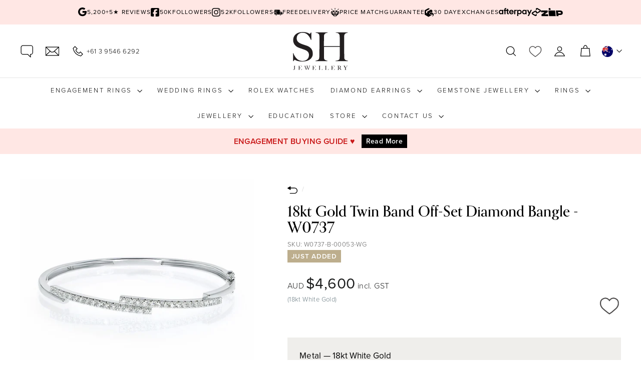

--- FILE ---
content_type: text/html; charset=utf-8
request_url: https://www.shjewellery.com.au/products/18kt-white-gold-twin-band-off-set-diamond-bangle-w0737
body_size: 75857
content:
<!doctype html>
<html class="no-js" lang="en" dir="ltr">
  <head>
    <meta charset="utf-8">
    <meta http-equiv="X-UA-Compatible" content="IE=edge,chrome=1">
    <meta name="viewport" content="width=device-width,initial-scale=1">
    <meta name="theme-color" content="#111111">
    
<link rel="canonical" href="https://www.shjewellery.com.au/products/18kt-white-gold-twin-band-off-set-diamond-bangle-w0737">

  <script async crossorigin fetchpriority="high" src="/cdn/shopifycloud/importmap-polyfill/es-modules-shim.2.4.0.js"></script>
<script>
      var dataLayer = dataLayer || [];
      (function(w,d,s,l,i){w[l]=w[l]||[];w[l].push({'gtm.start':
              new Date().getTime(),event:'gtm.js'});var f=d.getElementsByTagName(s)[0],
          j=d.createElement(s),dl=l!='dataLayer'?'&l='+l:'';j.async=true;j.src=
          '//www.googletagmanager.com/gtm.js?id='+i+dl;f.parentNode.insertBefore(j,f);
      })(window,document,'script','dataLayer','GTM-NQL4PC');

      var gat = setInterval(function() {
          try {
              if (ga && typeof ga.getAll === 'function') {
                  clearInterval(gat);
                  ga(ga.getAll()[0].get('name') + '.require', 'ec');
                  ga(ga.getAll()[0].get('name') + '.set', 'currencyCode', "AUD");
              }
          } catch (e) { }
      },500);
  </script><link rel="preconnect" href="https://fonts.shopifycdn.com" crossorigin>
    <link rel="dns-prefetch" href="https://ajax.googleapis.com">
    <link rel="dns-prefetch" href="https://maps.googleapis.com">
    <link rel="dns-prefetch" href="https://maps.gstatic.com"><link rel="dns-prefetch" href="https://api.db-ip.com/"><link rel="shortcut icon" href="//www.shjewellery.com.au/cdn/shop/files/sh-brand-logo_32x32.png?v=1725009322" type="image/png">
<title>18kt Gold Twin Band Off-Set Diamond Bangle &ndash; SH Jewellery</title>
<meta name="description" content="Buy 18kt Gold Twin Band Off-Set Diamond Bangle online or in-store at SH Jewellery - Australia&#39;s Best Rated Jewellery Store.
">
<meta property="og:site_name" content="SH Jewellery">
<meta property="og:url" content="https://www.shjewellery.com.au/products/18kt-white-gold-twin-band-off-set-diamond-bangle-w0737">
<meta property="og:title" content="18kt Gold Twin Band Off-Set Diamond Bangle - W0737">
<meta property="og:type" content="product">
<meta property="og:description" content="Buy 18kt Gold Twin Band Off-Set Diamond Bangle online or in-store at SH Jewellery - Australia&#39;s Best Rated Jewellery Store."><meta property="og:image" content="https://www.shjewellery.com.au/cdn/shop/products/W0737_18ktwhitegoldtwinbandoff-setdiamondbangle.png?v=1626058725"><meta property="og:image:secure_url" content="https://www.shjewellery.com.au/cdn/shop/products/W0737_18ktwhitegoldtwinbandoff-setdiamondbangle.png?v=1626058725">
  <meta property="og:image:width" content="4472">
  <meta property="og:image:height" content="4472"><meta name="twitter:site" content="@">
<meta name="twitter:card" content="summary_large_image">
<meta name="twitter:title" content="18kt Gold Twin Band Off-Set Diamond Bangle - W0737">
<meta name="twitter:description" content="Buy 18kt Gold Twin Band Off-Set Diamond Bangle online or in-store at SH Jewellery - Australia&#39;s Best Rated Jewellery Store.">
<link rel="stylesheet" href="https://use.typekit.net/vat4tqn.css" media="print" onload="this.media='all'"><style data-shopify>@font-face {
  font-family: "DM Sans";
  font-weight: 400;
  font-style: normal;
  font-display: swap;
  src: url("//www.shjewellery.com.au/cdn/fonts/dm_sans/dmsans_n4.ec80bd4dd7e1a334c969c265873491ae56018d72.woff2") format("woff2"),
       url("//www.shjewellery.com.au/cdn/fonts/dm_sans/dmsans_n4.87bdd914d8a61247b911147ae68e754d695c58a6.woff") format("woff");
}


  @font-face {
  font-family: "DM Sans";
  font-weight: 600;
  font-style: normal;
  font-display: swap;
  src: url("//www.shjewellery.com.au/cdn/fonts/dm_sans/dmsans_n6.70a2453ea926d613c6a2f89af05180d14b3a7c96.woff2") format("woff2"),
       url("//www.shjewellery.com.au/cdn/fonts/dm_sans/dmsans_n6.355605667bef215872257574b57fc097044f7e20.woff") format("woff");
}

  @font-face {
  font-family: "DM Sans";
  font-weight: 400;
  font-style: italic;
  font-display: swap;
  src: url("//www.shjewellery.com.au/cdn/fonts/dm_sans/dmsans_i4.b8fe05e69ee95d5a53155c346957d8cbf5081c1a.woff2") format("woff2"),
       url("//www.shjewellery.com.au/cdn/fonts/dm_sans/dmsans_i4.403fe28ee2ea63e142575c0aa47684d65f8c23a0.woff") format("woff");
}

  @font-face {
  font-family: "DM Sans";
  font-weight: 600;
  font-style: italic;
  font-display: swap;
  src: url("//www.shjewellery.com.au/cdn/fonts/dm_sans/dmsans_i6.b7d5b35c5f29523529e1bf4a3d0de71a44a277b6.woff2") format("woff2"),
       url("//www.shjewellery.com.au/cdn/fonts/dm_sans/dmsans_i6.9b760cc5bdd17b4de2c70249ba49bd707f27a31b.woff") format("woff");
}

</style><link href="//www.shjewellery.com.au/cdn/shop/t/411/assets/components.css?v=165607264087085947791756206693" rel="stylesheet" type="text/css" media="all" />
<style data-shopify>:root {
    --colorBody: #ffffff;
    --colorBodyAlpha05: rgba(255, 255, 255, 0.05);
    --colorBodyDim: #f2f2f2;--colorBodyRGB: 255 255 255;--colorBorder: #e8e8e8;

    --colorBtnPrimary: #111111;
    --colorBtnPrimaryLight: #2b2b2b;
    --colorBtnPrimaryDim: #040404;
    --colorBtnPrimaryText: #ffffff;

    --colorCartDot: #d75d43;
    --colorCartDotText: #fff;

    --colorFooter: #000000;
    --colorFooterBorder: #7f7f7f;
    --colorFooterText: #ffffff;--colorLink: #9a8e74;
    --colorLink20: rgba(154, 142, 116, 0.2);
    --colorLinkRGB: 154 142 116;--colorModalBg: rgba(15, 15, 15, 0.6);

    --colorNav: #ffffff;
    --colorNavSearch: #ffffff;
    --colorNavText: #000000;

    --colorPrice: #1c1d1d;

    --colorSaleTag: #bdae8d;
    --colorSaleTagText: #ffffff;

    --colorScheme1Text: #000000;
    --colorScheme1Bg: #f9f6f1;
    --colorScheme2Text: #000000;
    --colorScheme2Bg: #ffe7e4;
    --colorScheme3Text: #000000;
    --colorScheme3Bg: #fafafa;

    --colorTextBody: #000000;
    --colorTextBodyAlpha005: rgba(0, 0, 0, 0.05);
    --colorTextBodyAlpha008: rgba(0, 0, 0, 0.08);--colorTextBodyAlpha015: rgba(0, 0, 0, 0.15);--colorTextSavings: #a78945;--colorTextBodyRGB: 0 0 0;--colorToolbar: #ffe7e4;
    --colorToolbarText: #000000;

    --urlIcoSelect: url(//www.shjewellery.com.au/cdn/shop/t/411/assets/ico-select.svg);
    --urlSwirlSvg: url(//www.shjewellery.com.au/cdn/shop/t/411/assets/swirl.svg);

    --header-padding-bottom: 0;

    --pageTopPadding: 35px;
    --pageNarrow: 780px;
    --pageWidthPadding: 40px;
    --gridGutter: 22px;
    --indexSectionPadding: 60px;
    --sectionHeaderBottom: 40px;
    --collapsibleIconWidth: 12px;

    --sizeChartMargin: 30px 0;
    --sizeChartIconMargin: 5px;

    --newsletterReminderPadding: 20px 30px 20px 25px;

    --textFrameMargin: 10px;

    /*Shop Pay Installments*/
    --color-body-text: #000000;
    --color-body: #ffffff;
    --color-bg: #ffffff;--typeHeaderPrimary: orpheuspro;
      --typeHeaderFallback: serif;
      --typeHeaderWeight: 500;--typeHeaderSize: 35px;
    --typeHeaderLineHeight: 1.1;
    --typeHeaderSpacing: 0.005em;--typeBasePrimary:"proxima-nova";
      --typeBaseFallback:serif;
      --typeBaseWeight: 300;--typeBaseSize: 16px;
    --typeBaseSpacing: 0.025em;
    --typeBaseLineHeight: 1.5;

    --colorSmallImageBg: #ffffff;
    --colorSmallImageBgDark: #f7f7f7;
    --colorLargeImageBg: #0f0f0f;
    --colorLargeImageBgLight: #303030;

    --iconWeight: 3px;
    --iconLinecaps: miter;

    
      --buttonRadius: 0;
      --btnPadding: 11px 20px;
    

    
      --roundness: 0;
    

    
      --gridThickness: 0;
    

    --productTileMargin: 0%;
    --collectionTileMargin: 0%;

    --swatchSize: 40px;--colorHeartOutline: #4e4c4c;--colorHeartFilled: #ff6868;--gridProductHeartSize: 50px;
        --colorMobileMenuItemsBg: #e5dac7;
      
--shColorBodyTextMuted: #66787f;--shColorSoldOutTag:#c91919;--shColorSoldOutTagText:#ffffff;--shColorOnHoldTag:#d6a04c;--shColorOnHoldTagText:#ffffff;--shColorArrivingSoonTag:#114b9c;--shColorArrivingSoonTagText:#ffffff;--shColorJustAddedTag:#BDAE8D;--shColorJustAddedTagText:#ffffff;--shColorAvailableTag:#24891c;--shColorAvailableTagText:#ffffff;--shColorJustAddedTag:#BDAE8D;--shColorJustAddedTagText:#ffffff;--shColorErrorRed: #d02e2e;
    --shColorTextSalePrice: #c91919;
    --shColorTextSalePriceRGB: 201 25 25;

    --shColorBtnSecondary: #cfcfd1;
    --shColorBtnSecondaryLight: #f6f6f6;
    --shColorBtnSecondaryText: #000;

    --shColorBtnAccent: #bdae8d;
    --shColorBtnAccentText: #FFF;

    --shColorBtnAccent: #bdae8d;
    --shColorBtnAccentText: #FFF;

    --shColorBtnHighlight: #e6d37c;
    --shColorBtnHighlightText: #000;
    --shColorBtnHighlightGradient: linear-gradient(130deg, rgba(194, 194, 194, 1), rgba(227, 227, 227, 1) 10%, rgba(207, 207, 207, 1) 15%, rgba(184, 184, 184, 1) 19%, rgba(168, 168, 168, 1) 23%, rgba(230, 230, 230, 1) 40%, rgba(232, 232, 232, 1) 50%, rgba(235, 235, 235, 1) 60%, rgba(194, 194, 194, 1) 68%, rgba(186, 186, 186, 1) 78%, rgba(158, 158, 158, 1) 85%, rgba(143, 143, 143, 1) 90%, rgba(97, 97, 97, 1) 100%);

    --sh-icon-arrow-right: url(//www.shjewellery.com.au/cdn/shop/t/411/assets/sh-icon-arrow-right.svg?v=1739361851065538431756206793);--vto-svg-ring-loading: url(//www.shjewellery.com.au/cdn/shop/t/411/assets/sh-vto-ring-loading.svg?v=79204858238260375541756206823);
    --vto-svg-loading: url(//www.shjewellery.com.au/cdn/shop/t/411/assets/sh-loading.svg?v=112402681805592990211756206802);
    --vto-svg-upload-photo-hand: url(//www.shjewellery.com.au/cdn/shop/t/411/assets/sh-vto-upload-photo-hand.jpg?v=152101634791917530431756206824);
    --vto-svg-resize: url(//www.shjewellery.com.au/cdn/shop/t/411/assets/sh-icon-resize.svg?v=108237658821008387181756206797);
    --vto-svg-rotate: url(//www.shjewellery.com.au/cdn/shop/t/411/assets/sh-icon-rotate.svg?v=172516031003285387861756206798);}

  @media screen and (max-width: 768px) {
    :root {
      --pageTopPadding: 15px;
      --pageNarrow: 330px;
      --pageWidthPadding: 17px;
      --gridGutter: 16px;
      --indexSectionPadding: 40px;
      --sectionHeaderBottom: 25px;
      --collapsibleIconWidth: 10px;
      --textFrameMargin: 7px;
      --typeBaseSize: 14px;

      
        --roundness: 0;
        --btnPadding: 9px 17px;
      
    }
  }</style><style data-shopify>:root {
        --productGridPadding: 12px;
      }</style><script>
      document.documentElement.className = document.documentElement.className.replace('no-js', 'js');

      window.theme = window.theme || {};
      theme.routes = {
        home: "/",
        collections: "/collections",
        cart: "/cart.js",
        cartPage: "/cart",
        cartAdd: "/cart/add.js",
        cartChange: "/cart/change.js",
        search: "/search",
        predictiveSearch: "/search/suggest"
      };

      theme.strings = {
        soldOut: "Sold",
        unavailable: "Unavailable",
        inStockLabel: "In stock, ready to ship",
        oneStockLabel: "Low stock - [count] item left",
        otherStockLabel: "Low stock - [count] items left",
        willNotShipUntil: "Ready to ship [date]",
        willBeInStockAfter: "Back in stock [date]",
        waitingForStock: "Backordered, shipping soon",
        savePrice: "Save [saved_amount]",
        cartEmpty: "Your cart is currently empty.",
        cartTermsConfirmation: "You must agree with the terms and conditions of sales to check out",
        searchCollections: "Collections",
        searchPages: "Pages",
        searchArticles: "Articles",
        maxQuantity: "You can only have [quantity] of [title] in your cart."
      };
      theme.settings = {
        cartType: "dropdown",
        isCustomerTemplate: false,
        moneyFormat: "${{amount_no_decimals}}",
        saveType: "dollar",
        productImageSize: "square",
        productImageCover: true,
        predictiveSearch: true,
        predictiveSearchType: null,
        superScriptSetting: false,
        superScriptPrice: false,
        quickView: false,
        quickAdd: false,
        /* @SH: Added extra settings */phone: "(03) 9546 6292",
        phoneHref: "0395466292",
        template: "product",
        shopAddress: {"first_name":null,"address1":"Shop 10B Balmoral Ave","phone":"(03) 9546 6292","city":"Springvale","zip":"3171","province":"Victoria","country":"Australia","last_name":null,"address2":"","company":"NACRE Trading Pty Ltd","latitude":-37.9497813,"longitude":145.1511389,"name":"","country_code":"AU","province_code":"VIC"},
        shopCurrency: "AUD",
        /* /@SH */themeName: 'SH Jewellery',
        themeVersion: "5.1.18",
        themeViewName: "SH Jewllery - 5.1.18"
};
    </script><script type="importmap">
{
  "imports": {
    "@archetype-themes/scripts/config": "//www.shjewellery.com.au/cdn/shop/t/411/assets/config.js?v=95976828937475645771756206694",
    "@archetype-themes/scripts/helpers/a11y": "//www.shjewellery.com.au/cdn/shop/t/411/assets/a11y.js?v=118065092949826047841756206683",
    "@archetype-themes/scripts/helpers/ajax-renderer": "//www.shjewellery.com.au/cdn/shop/t/411/assets/ajax-renderer.js?v=99599162092098868501756206684",
    "@archetype-themes/scripts/helpers/currency": "//www.shjewellery.com.au/cdn/shop/t/411/assets/currency.js?v=7073109214763046061756206694",
    "@archetype-themes/scripts/helpers/delegate": "//www.shjewellery.com.au/cdn/shop/t/411/assets/delegate.js?v=149839824348477659831756206695",
    "@archetype-themes/scripts/helpers/init-globals": "//www.shjewellery.com.au/cdn/shop/t/411/assets/init-globals.js?v=181475641737567220961756206750",
    "@archetype-themes/scripts/helpers/library-loader": "//www.shjewellery.com.au/cdn/shop/t/411/assets/library-loader.js?v=156273567395030534951756206752",
    "@archetype-themes/scripts/helpers/rte": "//www.shjewellery.com.au/cdn/shop/t/411/assets/rte.js?v=75347874780504901481756206767",
    "@archetype-themes/scripts/helpers/sections": "//www.shjewellery.com.au/cdn/shop/t/411/assets/sections.js?v=182906742684709496481756206777",
    "@archetype-themes/scripts/helpers/size-drawer": "//www.shjewellery.com.au/cdn/shop/t/411/assets/size-drawer.js?v=67462763974111650691756206825",
    "@archetype-themes/scripts/helpers/utils": "//www.shjewellery.com.au/cdn/shop/t/411/assets/utils.js?v=117964846174238173191756206829",
    "@archetype-themes/scripts/helpers/vimeo": "//www.shjewellery.com.au/cdn/shop/t/411/assets/vimeo.js?v=24358449204266797831756206831",
    "@archetype-themes/scripts/helpers/youtube": "//www.shjewellery.com.au/cdn/shop/t/411/assets/youtube.js?v=154519198158680192921756206832",
    "@archetype-themes/scripts/modules/animation-observer": "//www.shjewellery.com.au/cdn/shop/t/411/assets/animation-observer.js?v=153879372474529029271756206685",
    "@archetype-themes/scripts/modules/cart-api": "//www.shjewellery.com.au/cdn/shop/t/411/assets/cart-api.js?v=93416222499431499891756206691",
    "@archetype-themes/scripts/modules/cart-drawer": "//www.shjewellery.com.au/cdn/shop/t/411/assets/cart-drawer.js?v=167723410712021019981756206691",
    "@archetype-themes/scripts/modules/cart-form": "//www.shjewellery.com.au/cdn/shop/t/411/assets/cart-form.js?v=115218628359633816501756206692",
    "@archetype-themes/scripts/modules/collapsibles": "//www.shjewellery.com.au/cdn/shop/t/411/assets/collapsibles.js?v=82663928293238457711756206692",
    "@archetype-themes/scripts/modules/collection-sidebar": "//www.shjewellery.com.au/cdn/shop/t/411/assets/collection-sidebar.js?v=11139703187251763651756206692",
    "@archetype-themes/scripts/modules/collection-template": "//www.shjewellery.com.au/cdn/shop/t/411/assets/collection-template.js?v=10471825002905323201756206693",
    "@archetype-themes/scripts/modules/disclosure": "//www.shjewellery.com.au/cdn/shop/t/411/assets/disclosure.js?v=122243554886212197761756206695",
    "@archetype-themes/scripts/modules/drawers": "//www.shjewellery.com.au/cdn/shop/t/411/assets/drawers.js?v=41461249279569037491756206696",
    "@archetype-themes/scripts/modules/header-nav": "//www.shjewellery.com.au/cdn/shop/t/411/assets/header-nav.js?v=177096878740680116051756206698",
    "@archetype-themes/scripts/modules/header-search": "//www.shjewellery.com.au/cdn/shop/t/411/assets/header-search.js?v=111541059953386463491756206699",
    "@archetype-themes/scripts/modules/mobile-nav": "//www.shjewellery.com.au/cdn/shop/t/411/assets/mobile-nav.js?v=40823833170540782791756206753",
    "@archetype-themes/scripts/modules/modal": "//www.shjewellery.com.au/cdn/shop/t/411/assets/modal.js?v=122636297448863325951756206754",
    "@archetype-themes/scripts/modules/parallax": "//www.shjewellery.com.au/cdn/shop/t/411/assets/parallax.js?v=52940338558575531261756206757",
    "@archetype-themes/scripts/modules/photoswipe": "//www.shjewellery.com.au/cdn/shop/t/411/assets/photoswipe.js?v=65622640913551123901756206759",
    "@archetype-themes/scripts/modules/product-media": "//www.shjewellery.com.au/cdn/shop/t/411/assets/product-media.js?v=100982122737231373481756206763",
    "@archetype-themes/scripts/modules/product-recommendations": "//www.shjewellery.com.au/cdn/shop/t/411/assets/product-recommendations.js?v=129269900080061478331756206764",
    "@archetype-themes/scripts/modules/quantity-selectors": "//www.shjewellery.com.au/cdn/shop/t/411/assets/quantity-selectors.js?v=39825656135086092811756206765",
    "@archetype-themes/scripts/modules/slideshow": "//www.shjewellery.com.au/cdn/shop/t/411/assets/slideshow.js?v=127274429053742201411756206825",
    "@archetype-themes/scripts/modules/swatches": "//www.shjewellery.com.au/cdn/shop/t/411/assets/swatches.js?v=27943298151903503821756206826",
    "@archetype-themes/scripts/modules/tool-tip": "//www.shjewellery.com.au/cdn/shop/t/411/assets/tool-tip.js?v=21675976537915012111756206828",
    "@archetype-themes/scripts/modules/tool-tip-trigger": "//www.shjewellery.com.au/cdn/shop/t/411/assets/tool-tip-trigger.js?v=112209352679892897071756206828",
    "@archetype-themes/scripts/modules/video-modal": "//www.shjewellery.com.au/cdn/shop/t/411/assets/video-modal.js?v=124352799055401291551756206830",
    "@archetype-themes/scripts/modules/video-section": "//www.shjewellery.com.au/cdn/shop/t/411/assets/video-section.js?v=160666745868686885001756206830",
    "@archetype-themes/scripts/vendors/animape": "//www.shjewellery.com.au/cdn/shop/t/411/assets/animape.js?v=22924073894526020811756206684",
    "@archetype-themes/scripts/vendors/flickity": "//www.shjewellery.com.au/cdn/shop/t/411/assets/flickity.js?v=63038299790151568001756206697",
    "@archetype-themes/scripts/vendors/flickity-fade": "//www.shjewellery.com.au/cdn/shop/t/411/assets/flickity-fade.js?v=139345671339789455101756206697",
    "@archetype-themes/scripts/vendors/photoswipe-ui-default.min": "//www.shjewellery.com.au/cdn/shop/t/411/assets/photoswipe-ui-default.min.js?v=134883888500157045471756206758",
    "@archetype-themes/scripts/vendors/photoswipe.min": "//www.shjewellery.com.au/cdn/shop/t/411/assets/photoswipe.min.js?v=141399574847282278601756206759",
    "@archetype-themes/utils/pubsub": "//www.shjewellery.com.au/cdn/shop/t/411/assets/pubsub.js?v=168319652271786572051756206765",
    "components/announcement-bar": "//www.shjewellery.com.au/cdn/shop/t/411/assets/announcement-bar.js?v=61239492037021845891756206685",
    "components/block-buy-buttons": "//www.shjewellery.com.au/cdn/shop/t/411/assets/block-buy-buttons.js?v=84498309467148385611756206686",
    "components/block-contact": "//www.shjewellery.com.au/cdn/shop/t/411/assets/block-contact.js?v=78355411751615558911756206686",
    "components/block-description": "//www.shjewellery.com.au/cdn/shop/t/411/assets/block-description.js?v=81077347419709677141756206687",
    "components/block-price": "//www.shjewellery.com.au/cdn/shop/t/411/assets/block-price.js?v=73255888086797358471756206687",
    "components/block-quantity-selector": "//www.shjewellery.com.au/cdn/shop/t/411/assets/block-quantity-selector.js?v=117475072784309989681756206688",
    "components/block-tab": "//www.shjewellery.com.au/cdn/shop/t/411/assets/block-tab.js?v=26040362447511671711756206689",
    "components/block-variant-picker": "//www.shjewellery.com.au/cdn/shop/t/411/assets/block-variant-picker.js?v=16888445936210475621756206690",
    "components/gift-card-recipient-form": "//www.shjewellery.com.au/cdn/shop/t/411/assets/gift-card-recipient-form.js?v=64755253772159527141756206698",
    "components/icon": "//www.shjewellery.com.au/cdn/shop/t/411/assets/icon.js?v=3434008020053097731756206748",
    "components/image-element": "//www.shjewellery.com.au/cdn/shop/t/411/assets/image-element.js?v=162387049124185673971756206749",
    "components/newsletter-reminder": "//www.shjewellery.com.au/cdn/shop/t/411/assets/newsletter-reminder.js?v=93831542396994015031756206754",
    "components/predictive-search": "//www.shjewellery.com.au/cdn/shop/t/411/assets/predictive-search.js?v=7925009531361090531756206760",
    "components/price-range": "//www.shjewellery.com.au/cdn/shop/t/411/assets/price-range.js?v=107536712590459768541756206761",
    "components/product-grid-item": "//www.shjewellery.com.au/cdn/shop/t/411/assets/product-grid-item.js?v=153768860261134489091756206761",
    "components/product-images": "//www.shjewellery.com.au/cdn/shop/t/411/assets/product-images.js?v=68553977981771519851756206762",
    "components/product-inventory": "//www.shjewellery.com.au/cdn/shop/t/411/assets/product-inventory.js?v=61257431154298704481756206763",
    "components/quick-add": "//www.shjewellery.com.au/cdn/shop/t/411/assets/quick-add.js?v=98922245195340351461756206766",
    "components/quick-shop": "//www.shjewellery.com.au/cdn/shop/t/411/assets/quick-shop.js?v=122648007643428631321756206766",
    "components/section-advanced-accordion": "//www.shjewellery.com.au/cdn/shop/t/411/assets/section-advanced-accordion.js?v=50423659066538531211756206767",
    "components/section-age-verification-popup": "//www.shjewellery.com.au/cdn/shop/t/411/assets/section-age-verification-popup.js?v=160720330590333804831756206768",
    "components/section-background-image-text": "//www.shjewellery.com.au/cdn/shop/t/411/assets/section-background-image-text.js?v=17382720343615129641756206768",
    "components/section-collection-header": "//www.shjewellery.com.au/cdn/shop/t/411/assets/section-collection-header.js?v=156062324844396076361756206769",
    "components/section-countdown": "//www.shjewellery.com.au/cdn/shop/t/411/assets/section-countdown.js?v=22589035062625838561756206769",
    "components/section-footer": "//www.shjewellery.com.au/cdn/shop/t/411/assets/section-footer.js?v=37607697474596166191756206770",
    "components/section-header": "//www.shjewellery.com.au/cdn/shop/t/411/assets/section-header.js?v=17741932766899216031756206771",
    "components/section-hotspots": "//www.shjewellery.com.au/cdn/shop/t/411/assets/section-hotspots.js?v=19511526374408459341756206772",
    "components/section-image-compare": "//www.shjewellery.com.au/cdn/shop/t/411/assets/section-image-compare.js?v=10475097497223987121756206772",
    "components/section-main-cart": "//www.shjewellery.com.au/cdn/shop/t/411/assets/section-main-cart.js?v=26599160823898921641756206773",
    "components/section-map": "//www.shjewellery.com.au/cdn/shop/t/411/assets/section-map.js?v=152624484441567095391756206773",
    "components/section-more-products-vendor": "//www.shjewellery.com.au/cdn/shop/t/411/assets/section-more-products-vendor.js?v=145736791502618398041756206774",
    "components/section-newsletter-popup": "//www.shjewellery.com.au/cdn/shop/t/411/assets/section-newsletter-popup.js?v=170012379161222995921756206774",
    "components/section-password-header": "//www.shjewellery.com.au/cdn/shop/t/411/assets/section-password-header.js?v=98933886638236819401756206775",
    "components/section-recently-viewed": "//www.shjewellery.com.au/cdn/shop/t/411/assets/section-recently-viewed.js?v=173223767998598904081756206775",
    "components/section-testimonials": "//www.shjewellery.com.au/cdn/shop/t/411/assets/section-testimonials.js?v=176761656792462520621756206776",
    "components/section-toolbar": "//www.shjewellery.com.au/cdn/shop/t/411/assets/section-toolbar.js?v=10748245694607098671756206776",
    "components/store-availability": "//www.shjewellery.com.au/cdn/shop/t/411/assets/store-availability.js?v=30314316816638668131756206826",
    "components/variant-sku": "//www.shjewellery.com.au/cdn/shop/t/411/assets/variant-sku.js?v=61072944307078446061756206829",
    "js-cookie": "//www.shjewellery.com.au/cdn/shop/t/411/assets/js.cookie.mjs?v=38015963105781969301756206751",
    "nouislider": "//www.shjewellery.com.au/cdn/shop/t/411/assets/nouislider.js?v=100438778919154896961756206755","@SH/components/section-sh-announcement-bar": "//www.shjewellery.com.au/cdn/shop/t/411/assets/sh-section-announcement-bar.js?v=111817303141357813921756206812"}
}
</script>

<script>
  if (!(HTMLScriptElement.supports && HTMLScriptElement.supports('importmap'))) {
    const el = document.createElement('script')
    el.async = true
    el.src = "//www.shjewellery.com.au/cdn/shop/t/411/assets/es-module-shims.min.js?v=3197203922110785981756206696"
    document.head.appendChild(el)
  }
</script>

<script type="module" src="//www.shjewellery.com.au/cdn/shop/t/411/assets/is-land.min.js?v=92343381495565747271756206751"></script>



<script type="module">
  try {
    const importMap = document.querySelector('script[type="importmap"]')
    const importMapJson = JSON.parse(importMap.textContent)
    const importMapModules = Object.values(importMapJson.imports)
    for (let i = 0; i < importMapModules.length; i++) {
      const link = document.createElement('link')
      link.rel = 'modulepreload'
      link.href = importMapModules[i]
      document.head.appendChild(link)
    }
  } catch (e) {
    console.error(e)
  }
</script>
<script>window.performance && window.performance.mark && window.performance.mark('shopify.content_for_header.start');</script><meta id="shopify-digital-wallet" name="shopify-digital-wallet" content="/40501018790/digital_wallets/dialog">
<meta name="shopify-checkout-api-token" content="a0929f042d95bcf2cc4a4c4b044fe8f9">
<meta id="in-context-paypal-metadata" data-shop-id="40501018790" data-venmo-supported="false" data-environment="production" data-locale="en_US" data-paypal-v4="true" data-currency="AUD">
<link rel="alternate" type="application/json+oembed" href="https://www.shjewellery.com.au/products/18kt-white-gold-twin-band-off-set-diamond-bangle-w0737.oembed">
<script async="async" src="/checkouts/internal/preloads.js?locale=en-AU"></script>
<link rel="preconnect" href="https://shop.app" crossorigin="anonymous">
<script async="async" src="https://shop.app/checkouts/internal/preloads.js?locale=en-AU&shop_id=40501018790" crossorigin="anonymous"></script>
<script id="apple-pay-shop-capabilities" type="application/json">{"shopId":40501018790,"countryCode":"AU","currencyCode":"AUD","merchantCapabilities":["supports3DS"],"merchantId":"gid:\/\/shopify\/Shop\/40501018790","merchantName":"SH Jewellery","requiredBillingContactFields":["postalAddress","email","phone"],"requiredShippingContactFields":["postalAddress","email","phone"],"shippingType":"shipping","supportedNetworks":["visa","masterCard","amex","jcb"],"total":{"type":"pending","label":"SH Jewellery","amount":"1.00"},"shopifyPaymentsEnabled":true,"supportsSubscriptions":true}</script>
<script id="shopify-features" type="application/json">{"accessToken":"a0929f042d95bcf2cc4a4c4b044fe8f9","betas":["rich-media-storefront-analytics"],"domain":"www.shjewellery.com.au","predictiveSearch":true,"shopId":40501018790,"locale":"en"}</script>
<script>var Shopify = Shopify || {};
Shopify.shop = "shjewellery.myshopify.com";
Shopify.locale = "en";
Shopify.currency = {"active":"AUD","rate":"1.0"};
Shopify.country = "AU";
Shopify.theme = {"name":"SH Jewllery - 5.1.18","id":153860047096,"schema_name":"SH Jewellery","schema_version":"5.1.18","theme_store_id":null,"role":"main"};
Shopify.theme.handle = "null";
Shopify.theme.style = {"id":null,"handle":null};
Shopify.cdnHost = "www.shjewellery.com.au/cdn";
Shopify.routes = Shopify.routes || {};
Shopify.routes.root = "/";</script>
<script type="module">!function(o){(o.Shopify=o.Shopify||{}).modules=!0}(window);</script>
<script>!function(o){function n(){var o=[];function n(){o.push(Array.prototype.slice.apply(arguments))}return n.q=o,n}var t=o.Shopify=o.Shopify||{};t.loadFeatures=n(),t.autoloadFeatures=n()}(window);</script>
<script>
  window.ShopifyPay = window.ShopifyPay || {};
  window.ShopifyPay.apiHost = "shop.app\/pay";
  window.ShopifyPay.redirectState = null;
</script>
<script id="shop-js-analytics" type="application/json">{"pageType":"product"}</script>
<script defer="defer" async type="module" src="//www.shjewellery.com.au/cdn/shopifycloud/shop-js/modules/v2/client.init-shop-cart-sync_BApSsMSl.en.esm.js"></script>
<script defer="defer" async type="module" src="//www.shjewellery.com.au/cdn/shopifycloud/shop-js/modules/v2/chunk.common_CBoos6YZ.esm.js"></script>
<script type="module">
  await import("//www.shjewellery.com.au/cdn/shopifycloud/shop-js/modules/v2/client.init-shop-cart-sync_BApSsMSl.en.esm.js");
await import("//www.shjewellery.com.au/cdn/shopifycloud/shop-js/modules/v2/chunk.common_CBoos6YZ.esm.js");

  window.Shopify.SignInWithShop?.initShopCartSync?.({"fedCMEnabled":true,"windoidEnabled":true});

</script>
<script>
  window.Shopify = window.Shopify || {};
  if (!window.Shopify.featureAssets) window.Shopify.featureAssets = {};
  window.Shopify.featureAssets['shop-js'] = {"shop-cart-sync":["modules/v2/client.shop-cart-sync_DJczDl9f.en.esm.js","modules/v2/chunk.common_CBoos6YZ.esm.js"],"init-fed-cm":["modules/v2/client.init-fed-cm_BzwGC0Wi.en.esm.js","modules/v2/chunk.common_CBoos6YZ.esm.js"],"init-windoid":["modules/v2/client.init-windoid_BS26ThXS.en.esm.js","modules/v2/chunk.common_CBoos6YZ.esm.js"],"shop-cash-offers":["modules/v2/client.shop-cash-offers_DthCPNIO.en.esm.js","modules/v2/chunk.common_CBoos6YZ.esm.js","modules/v2/chunk.modal_Bu1hFZFC.esm.js"],"shop-button":["modules/v2/client.shop-button_D_JX508o.en.esm.js","modules/v2/chunk.common_CBoos6YZ.esm.js"],"init-shop-email-lookup-coordinator":["modules/v2/client.init-shop-email-lookup-coordinator_DFwWcvrS.en.esm.js","modules/v2/chunk.common_CBoos6YZ.esm.js"],"shop-toast-manager":["modules/v2/client.shop-toast-manager_tEhgP2F9.en.esm.js","modules/v2/chunk.common_CBoos6YZ.esm.js"],"shop-login-button":["modules/v2/client.shop-login-button_DwLgFT0K.en.esm.js","modules/v2/chunk.common_CBoos6YZ.esm.js","modules/v2/chunk.modal_Bu1hFZFC.esm.js"],"avatar":["modules/v2/client.avatar_BTnouDA3.en.esm.js"],"init-shop-cart-sync":["modules/v2/client.init-shop-cart-sync_BApSsMSl.en.esm.js","modules/v2/chunk.common_CBoos6YZ.esm.js"],"pay-button":["modules/v2/client.pay-button_BuNmcIr_.en.esm.js","modules/v2/chunk.common_CBoos6YZ.esm.js"],"init-shop-for-new-customer-accounts":["modules/v2/client.init-shop-for-new-customer-accounts_DrjXSI53.en.esm.js","modules/v2/client.shop-login-button_DwLgFT0K.en.esm.js","modules/v2/chunk.common_CBoos6YZ.esm.js","modules/v2/chunk.modal_Bu1hFZFC.esm.js"],"init-customer-accounts-sign-up":["modules/v2/client.init-customer-accounts-sign-up_TlVCiykN.en.esm.js","modules/v2/client.shop-login-button_DwLgFT0K.en.esm.js","modules/v2/chunk.common_CBoos6YZ.esm.js","modules/v2/chunk.modal_Bu1hFZFC.esm.js"],"shop-follow-button":["modules/v2/client.shop-follow-button_C5D3XtBb.en.esm.js","modules/v2/chunk.common_CBoos6YZ.esm.js","modules/v2/chunk.modal_Bu1hFZFC.esm.js"],"checkout-modal":["modules/v2/client.checkout-modal_8TC_1FUY.en.esm.js","modules/v2/chunk.common_CBoos6YZ.esm.js","modules/v2/chunk.modal_Bu1hFZFC.esm.js"],"init-customer-accounts":["modules/v2/client.init-customer-accounts_C0Oh2ljF.en.esm.js","modules/v2/client.shop-login-button_DwLgFT0K.en.esm.js","modules/v2/chunk.common_CBoos6YZ.esm.js","modules/v2/chunk.modal_Bu1hFZFC.esm.js"],"lead-capture":["modules/v2/client.lead-capture_Cq0gfm7I.en.esm.js","modules/v2/chunk.common_CBoos6YZ.esm.js","modules/v2/chunk.modal_Bu1hFZFC.esm.js"],"shop-login":["modules/v2/client.shop-login_BmtnoEUo.en.esm.js","modules/v2/chunk.common_CBoos6YZ.esm.js","modules/v2/chunk.modal_Bu1hFZFC.esm.js"],"payment-terms":["modules/v2/client.payment-terms_BHOWV7U_.en.esm.js","modules/v2/chunk.common_CBoos6YZ.esm.js","modules/v2/chunk.modal_Bu1hFZFC.esm.js"]};
</script>
<script>(function() {
  var isLoaded = false;
  function asyncLoad() {
    if (isLoaded) return;
    isLoaded = true;
    var urls = ["https:\/\/d23dclunsivw3h.cloudfront.net\/redirect-app.js?shop=shjewellery.myshopify.com","https:\/\/chimpstatic.com\/mcjs-connected\/js\/users\/a1e85d278ad0a7b44eb314343\/9a4f3e5ae35280331cc339ed7.js?shop=shjewellery.myshopify.com","https:\/\/config.gorgias.chat\/bundle-loader\/01GYCC24N94BC5XTKXED69N8DN?source=shopify1click\u0026shop=shjewellery.myshopify.com","https:\/\/livify.best4shops.com\/shopify\/script.js?shop=shjewellery.myshopify.com","https:\/\/omnisnippet1.com\/platforms\/shopify.js?source=scriptTag\u0026v=2025-05-14T22\u0026shop=shjewellery.myshopify.com","https:\/\/cdn.9gtb.com\/loader.js?g_cvt_id=dc0f55b7-781e-4b5e-b00e-06cdcd1bf690\u0026shop=shjewellery.myshopify.com"];
    for (var i = 0; i < urls.length; i++) {
      var s = document.createElement('script');
      s.type = 'text/javascript';
      s.async = true;
      s.src = urls[i];
      var x = document.getElementsByTagName('script')[0];
      x.parentNode.insertBefore(s, x);
    }
  };
  if(window.attachEvent) {
    window.attachEvent('onload', asyncLoad);
  } else {
    window.addEventListener('load', asyncLoad, false);
  }
})();</script>
<script id="__st">var __st={"a":40501018790,"offset":39600,"reqid":"8d03906e-6b71-4aad-9712-2c3c1037c6c8-1768890465","pageurl":"www.shjewellery.com.au\/products\/18kt-white-gold-twin-band-off-set-diamond-bangle-w0737","u":"f47a4b14242c","p":"product","rtyp":"product","rid":5459023659174};</script>
<script>window.ShopifyPaypalV4VisibilityTracking = true;</script>
<script id="captcha-bootstrap">!function(){'use strict';const t='contact',e='account',n='new_comment',o=[[t,t],['blogs',n],['comments',n],[t,'customer']],c=[[e,'customer_login'],[e,'guest_login'],[e,'recover_customer_password'],[e,'create_customer']],r=t=>t.map((([t,e])=>`form[action*='/${t}']:not([data-nocaptcha='true']) input[name='form_type'][value='${e}']`)).join(','),a=t=>()=>t?[...document.querySelectorAll(t)].map((t=>t.form)):[];function s(){const t=[...o],e=r(t);return a(e)}const i='password',u='form_key',d=['recaptcha-v3-token','g-recaptcha-response','h-captcha-response',i],f=()=>{try{return window.sessionStorage}catch{return}},m='__shopify_v',_=t=>t.elements[u];function p(t,e,n=!1){try{const o=window.sessionStorage,c=JSON.parse(o.getItem(e)),{data:r}=function(t){const{data:e,action:n}=t;return t[m]||n?{data:e,action:n}:{data:t,action:n}}(c);for(const[e,n]of Object.entries(r))t.elements[e]&&(t.elements[e].value=n);n&&o.removeItem(e)}catch(o){console.error('form repopulation failed',{error:o})}}const l='form_type',E='cptcha';function T(t){t.dataset[E]=!0}const w=window,h=w.document,L='Shopify',v='ce_forms',y='captcha';let A=!1;((t,e)=>{const n=(g='f06e6c50-85a8-45c8-87d0-21a2b65856fe',I='https://cdn.shopify.com/shopifycloud/storefront-forms-hcaptcha/ce_storefront_forms_captcha_hcaptcha.v1.5.2.iife.js',D={infoText:'Protected by hCaptcha',privacyText:'Privacy',termsText:'Terms'},(t,e,n)=>{const o=w[L][v],c=o.bindForm;if(c)return c(t,g,e,D).then(n);var r;o.q.push([[t,g,e,D],n]),r=I,A||(h.body.append(Object.assign(h.createElement('script'),{id:'captcha-provider',async:!0,src:r})),A=!0)});var g,I,D;w[L]=w[L]||{},w[L][v]=w[L][v]||{},w[L][v].q=[],w[L][y]=w[L][y]||{},w[L][y].protect=function(t,e){n(t,void 0,e),T(t)},Object.freeze(w[L][y]),function(t,e,n,w,h,L){const[v,y,A,g]=function(t,e,n){const i=e?o:[],u=t?c:[],d=[...i,...u],f=r(d),m=r(i),_=r(d.filter((([t,e])=>n.includes(e))));return[a(f),a(m),a(_),s()]}(w,h,L),I=t=>{const e=t.target;return e instanceof HTMLFormElement?e:e&&e.form},D=t=>v().includes(t);t.addEventListener('submit',(t=>{const e=I(t);if(!e)return;const n=D(e)&&!e.dataset.hcaptchaBound&&!e.dataset.recaptchaBound,o=_(e),c=g().includes(e)&&(!o||!o.value);(n||c)&&t.preventDefault(),c&&!n&&(function(t){try{if(!f())return;!function(t){const e=f();if(!e)return;const n=_(t);if(!n)return;const o=n.value;o&&e.removeItem(o)}(t);const e=Array.from(Array(32),(()=>Math.random().toString(36)[2])).join('');!function(t,e){_(t)||t.append(Object.assign(document.createElement('input'),{type:'hidden',name:u})),t.elements[u].value=e}(t,e),function(t,e){const n=f();if(!n)return;const o=[...t.querySelectorAll(`input[type='${i}']`)].map((({name:t})=>t)),c=[...d,...o],r={};for(const[a,s]of new FormData(t).entries())c.includes(a)||(r[a]=s);n.setItem(e,JSON.stringify({[m]:1,action:t.action,data:r}))}(t,e)}catch(e){console.error('failed to persist form',e)}}(e),e.submit())}));const S=(t,e)=>{t&&!t.dataset[E]&&(n(t,e.some((e=>e===t))),T(t))};for(const o of['focusin','change'])t.addEventListener(o,(t=>{const e=I(t);D(e)&&S(e,y())}));const B=e.get('form_key'),M=e.get(l),P=B&&M;t.addEventListener('DOMContentLoaded',(()=>{const t=y();if(P)for(const e of t)e.elements[l].value===M&&p(e,B);[...new Set([...A(),...v().filter((t=>'true'===t.dataset.shopifyCaptcha))])].forEach((e=>S(e,t)))}))}(h,new URLSearchParams(w.location.search),n,t,e,['guest_login'])})(!0,!0)}();</script>
<script integrity="sha256-4kQ18oKyAcykRKYeNunJcIwy7WH5gtpwJnB7kiuLZ1E=" data-source-attribution="shopify.loadfeatures" defer="defer" src="//www.shjewellery.com.au/cdn/shopifycloud/storefront/assets/storefront/load_feature-a0a9edcb.js" crossorigin="anonymous"></script>
<script crossorigin="anonymous" defer="defer" src="//www.shjewellery.com.au/cdn/shopifycloud/storefront/assets/shopify_pay/storefront-65b4c6d7.js?v=20250812"></script>
<script data-source-attribution="shopify.dynamic_checkout.dynamic.init">var Shopify=Shopify||{};Shopify.PaymentButton=Shopify.PaymentButton||{isStorefrontPortableWallets:!0,init:function(){window.Shopify.PaymentButton.init=function(){};var t=document.createElement("script");t.src="https://www.shjewellery.com.au/cdn/shopifycloud/portable-wallets/latest/portable-wallets.en.js",t.type="module",document.head.appendChild(t)}};
</script>
<script data-source-attribution="shopify.dynamic_checkout.buyer_consent">
  function portableWalletsHideBuyerConsent(e){var t=document.getElementById("shopify-buyer-consent"),n=document.getElementById("shopify-subscription-policy-button");t&&n&&(t.classList.add("hidden"),t.setAttribute("aria-hidden","true"),n.removeEventListener("click",e))}function portableWalletsShowBuyerConsent(e){var t=document.getElementById("shopify-buyer-consent"),n=document.getElementById("shopify-subscription-policy-button");t&&n&&(t.classList.remove("hidden"),t.removeAttribute("aria-hidden"),n.addEventListener("click",e))}window.Shopify?.PaymentButton&&(window.Shopify.PaymentButton.hideBuyerConsent=portableWalletsHideBuyerConsent,window.Shopify.PaymentButton.showBuyerConsent=portableWalletsShowBuyerConsent);
</script>
<script data-source-attribution="shopify.dynamic_checkout.cart.bootstrap">document.addEventListener("DOMContentLoaded",(function(){function t(){return document.querySelector("shopify-accelerated-checkout-cart, shopify-accelerated-checkout")}if(t())Shopify.PaymentButton.init();else{new MutationObserver((function(e,n){t()&&(Shopify.PaymentButton.init(),n.disconnect())})).observe(document.body,{childList:!0,subtree:!0})}}));
</script>
<link id="shopify-accelerated-checkout-styles" rel="stylesheet" media="screen" href="https://www.shjewellery.com.au/cdn/shopifycloud/portable-wallets/latest/accelerated-checkout-backwards-compat.css" crossorigin="anonymous">
<style id="shopify-accelerated-checkout-cart">
        #shopify-buyer-consent {
  margin-top: 1em;
  display: inline-block;
  width: 100%;
}

#shopify-buyer-consent.hidden {
  display: none;
}

#shopify-subscription-policy-button {
  background: none;
  border: none;
  padding: 0;
  text-decoration: underline;
  font-size: inherit;
  cursor: pointer;
}

#shopify-subscription-policy-button::before {
  box-shadow: none;
}

      </style>

<script>window.performance && window.performance.mark && window.performance.mark('shopify.content_for_header.end');</script>

    <script src="//www.shjewellery.com.au/cdn/shop/t/411/assets/theme.js?v=90890767332623032881756206827" defer="defer"></script><script type="module">
      import Modals from '@archetype-themes/scripts/modules/modal';
      window.theme = window.theme || {};
      window.theme.Modals = Modals; 
    </script>


  <link href="//www.shjewellery.com.au/cdn/shop/t/411/assets/sh-main-D_6a-EoB.css" rel="stylesheet" type="text/css" media="all" />




  <script src="//www.shjewellery.com.au/cdn/shop/t/411/assets/sh-main-LF8ZglFq.js" type="module" crossorigin="anonymous"></script>
  <link rel="modulepreload" href="//www.shjewellery.com.au/cdn/shop/t/411/assets/sh-utils-DUchE69t.js" crossorigin="anonymous">
  <link rel="modulepreload" href="//www.shjewellery.com.au/cdn/shop/t/411/assets/sh-gtag-event-DOK-LxGl.js" crossorigin="anonymous">
  <link rel="modulepreload" href="//www.shjewellery.com.au/cdn/shop/t/411/assets/sh-ga-event-C-N8iut6.js" crossorigin="anonymous">
  <link rel="modulepreload" href="//www.shjewellery.com.au/cdn/shop/t/411/assets/sh-gtm-data-layer-push-BOEqb884.js" crossorigin="anonymous">
  <link rel="modulepreload" href="//www.shjewellery.com.au/cdn/shop/t/411/assets/interact.min-zKjq3rGD.js" crossorigin="anonymous">



<script> (function(h,o,t,j,a,r){ h.hj=h.hj||function(){(h.hj.q=h.hj.q||[]).push(arguments)}; h._hjSettings={hjid:3406035,hjsv:6}; a=o.getElementsByTagName('head')[0]; r=o.createElement('script');r.async=1; r.src=t+h._hjSettings.hjid+j+h._hjSettings.hjsv; a.appendChild(r); })(window,document,'https://static.hotjar.com/c/hotjar-','.js?sv='); </script>      <script>
        ;(async () => {
          const baseUrl = 'https://apps-shopify.ipblocker.io/s/api'
          const endPoint = '/shopify/check-app-status'
          const url = `${baseUrl}${endPoint}?shop=${Shopify.shop}`
          const isAppActive = await (await fetch(url)).json();
          if(!isAppActive) return;
          document.addEventListener('DOMContentLoaded', () => {
            if (document.body.id !== 'blockify---body' && 
            isAppActive && !window.__ipblocker) window.reload();
          });
        })();
      </script><!-- BEGIN app block: shopify://apps/judge-me-reviews/blocks/judgeme_core/61ccd3b1-a9f2-4160-9fe9-4fec8413e5d8 --><!-- Start of Judge.me Core -->






<link rel="dns-prefetch" href="https://cdnwidget.judge.me">
<link rel="dns-prefetch" href="https://cdn.judge.me">
<link rel="dns-prefetch" href="https://cdn1.judge.me">
<link rel="dns-prefetch" href="https://api.judge.me">

<script data-cfasync='false' class='jdgm-settings-script'>window.jdgmSettings={"pagination":5,"disable_web_reviews":false,"badge_no_review_text":"No reviews","badge_n_reviews_text":"{{ n }} review/reviews","badge_star_color":"#debe79","hide_badge_preview_if_no_reviews":true,"badge_hide_text":false,"enforce_center_preview_badge":false,"widget_title":"Customer's Reviews","widget_open_form_text":"Write a review","widget_close_form_text":"Cancel review","widget_refresh_page_text":"Refresh page","widget_summary_text":"Based on {{ number_of_reviews }} review/reviews","widget_no_review_text":"Be the first to write a review","widget_name_field_text":"Display name","widget_verified_name_field_text":"Verified Name (public)","widget_name_placeholder_text":"Display name","widget_required_field_error_text":"This field is required.","widget_email_field_text":"Email address","widget_verified_email_field_text":"Verified Email (private, can not be edited)","widget_email_placeholder_text":"Your email address","widget_email_field_error_text":"Please enter a valid email address.","widget_rating_field_text":"Rating","widget_review_title_field_text":"Review Title","widget_review_title_placeholder_text":"Give your review a title","widget_review_body_field_text":"Review content","widget_review_body_placeholder_text":"Start writing here...","widget_pictures_field_text":"Picture/Video (optional)","widget_submit_review_text":"Submit Review","widget_submit_verified_review_text":"Submit Verified Review","widget_submit_success_msg_with_auto_publish":"Thank you! Please refresh the page in a few moments to see your review. You can remove or edit your review by logging into \u003ca href='https://judge.me/login' target='_blank' rel='nofollow noopener'\u003eJudge.me\u003c/a\u003e","widget_submit_success_msg_no_auto_publish":"Thank you! Your review will be published as soon as it is approved by the shop admin. You can remove or edit your review by logging into \u003ca href='https://judge.me/login' target='_blank' rel='nofollow noopener'\u003eJudge.me\u003c/a\u003e","widget_show_default_reviews_out_of_total_text":"Showing {{ n_reviews_shown }} out of {{ n_reviews }} reviews.","widget_show_all_link_text":"Show all","widget_show_less_link_text":"Show less","widget_author_said_text":"{{ reviewer_name }} said:","widget_days_text":"{{ n }} days ago","widget_weeks_text":"{{ n }} week/weeks ago","widget_months_text":"{{ n }} month/months ago","widget_years_text":"{{ n }} year/years ago","widget_yesterday_text":"Yesterday","widget_today_text":"Today","widget_replied_text":"\u003e\u003e {{ shop_name }} replied:","widget_read_more_text":"Read more","widget_reviewer_name_as_initial":"last_initial","widget_rating_filter_color":"#bdae8d","widget_rating_filter_see_all_text":"See all reviews","widget_sorting_most_recent_text":"Most Recent","widget_sorting_highest_rating_text":"Highest Rating","widget_sorting_lowest_rating_text":"Lowest Rating","widget_sorting_with_pictures_text":"Only Pictures","widget_sorting_most_helpful_text":"Most Helpful","widget_open_question_form_text":"Ask a question","widget_reviews_subtab_text":"Reviews","widget_questions_subtab_text":"Questions","widget_question_label_text":"Question","widget_answer_label_text":"Answer","widget_question_placeholder_text":"Write your question here","widget_submit_question_text":"Submit Question","widget_question_submit_success_text":"Thank you for your question! We will notify you once it gets answered.","widget_star_color":"#debe79","verified_badge_text":"Verified ✔","verified_badge_bg_color":"#000000","verified_badge_text_color":"#ffffff","verified_badge_placement":"left-of-reviewer-name","widget_review_max_height":1,"widget_hide_border":false,"widget_social_share":false,"widget_thumb":true,"widget_review_location_show":true,"widget_location_format":"country_iso_code","all_reviews_include_out_of_store_products":true,"all_reviews_out_of_store_text":"(out of store)","all_reviews_pagination":100,"all_reviews_product_name_prefix_text":"about","enable_review_pictures":true,"enable_question_anwser":true,"widget_theme":"align","review_date_format":"dd/mm/yyyy","default_sort_method":"most-recent","widget_product_reviews_subtab_text":"Product Reviews","widget_shop_reviews_subtab_text":"Shop Reviews","widget_other_products_reviews_text":"Reviews for other products","widget_store_reviews_subtab_text":"Store reviews","widget_no_store_reviews_text":"This store hasn't received any reviews yet","widget_web_restriction_product_reviews_text":"This product hasn't received any reviews yet","widget_no_items_text":"No items found","widget_show_more_text":"Show more","widget_write_a_store_review_text":"Write a Store Review","widget_other_languages_heading":"Reviews in Other Languages","widget_translate_review_text":"Translate review to {{ language }}","widget_translating_review_text":"Translating...","widget_show_original_translation_text":"Show original ({{ language }})","widget_translate_review_failed_text":"Review couldn't be translated.","widget_translate_review_retry_text":"Retry","widget_translate_review_try_again_later_text":"Try again later","show_product_url_for_grouped_product":false,"widget_sorting_pictures_first_text":"Pictures First","show_pictures_on_all_rev_page_mobile":false,"show_pictures_on_all_rev_page_desktop":false,"floating_tab_hide_mobile_install_preference":false,"floating_tab_button_name":"★ Reviews","floating_tab_title":"Let customers speak for us","floating_tab_button_color":"","floating_tab_button_background_color":"","floating_tab_url":"","floating_tab_url_enabled":false,"floating_tab_tab_style":"text","all_reviews_text_badge_text":"Customers rate us {{ shop.metafields.judgeme.all_reviews_rating | round: 1 }}/5 based on {{ shop.metafields.judgeme.all_reviews_count }} reviews.","all_reviews_text_badge_text_branded_style":"{{ shop.metafields.judgeme.all_reviews_rating | round: 1 }} out of 5 stars based on {{ shop.metafields.judgeme.all_reviews_count }} reviews","is_all_reviews_text_badge_a_link":false,"show_stars_for_all_reviews_text_badge":false,"all_reviews_text_badge_url":"","all_reviews_text_style":"text","all_reviews_text_color_style":"judgeme_brand_color","all_reviews_text_color":"#108474","all_reviews_text_show_jm_brand":true,"featured_carousel_show_header":true,"featured_carousel_title":"Hear from our happy customers","testimonials_carousel_title":"Customers are saying","videos_carousel_title":"Real customer stories","cards_carousel_title":"Customers are saying","featured_carousel_count_text":"{{ n }} reviews","featured_carousel_add_link_to_all_reviews_page":true,"featured_carousel_url":"https://www.shjewellery.com.au/pages/testimonials","featured_carousel_show_images":true,"featured_carousel_autoslide_interval":5,"featured_carousel_arrows_on_the_sides":false,"featured_carousel_height":250,"featured_carousel_width":100,"featured_carousel_image_size":200,"featured_carousel_image_height":250,"featured_carousel_arrow_color":"#000000","verified_count_badge_style":"vintage","verified_count_badge_orientation":"horizontal","verified_count_badge_color_style":"judgeme_brand_color","verified_count_badge_color":"#108474","is_verified_count_badge_a_link":false,"verified_count_badge_url":"","verified_count_badge_show_jm_brand":true,"widget_rating_preset_default":5,"widget_first_sub_tab":"product-reviews","widget_show_histogram":true,"widget_histogram_use_custom_color":true,"widget_pagination_use_custom_color":true,"widget_star_use_custom_color":true,"widget_verified_badge_use_custom_color":true,"widget_write_review_use_custom_color":false,"picture_reminder_submit_button":"Upload Pictures","enable_review_videos":true,"mute_video_by_default":true,"widget_sorting_videos_first_text":"Videos First","widget_review_pending_text":"Pending","featured_carousel_items_for_large_screen":3,"social_share_options_order":"Facebook,Twitter","remove_microdata_snippet":true,"disable_json_ld":false,"enable_json_ld_products":true,"preview_badge_show_question_text":false,"preview_badge_no_question_text":"No questions","preview_badge_n_question_text":"{{ number_of_questions }} question/questions","qa_badge_show_icon":false,"qa_badge_position":"below","remove_judgeme_branding":true,"widget_add_search_bar":true,"widget_search_bar_placeholder":"Search","widget_sorting_verified_only_text":"Verified only","featured_carousel_theme":"aligned","featured_carousel_show_rating":true,"featured_carousel_show_title":true,"featured_carousel_show_body":true,"featured_carousel_show_date":false,"featured_carousel_show_reviewer":true,"featured_carousel_show_product":false,"featured_carousel_header_background_color":"#bdae8d","featured_carousel_header_text_color":"#ffffff","featured_carousel_name_product_separator":"reviewed","featured_carousel_full_star_background":"#108474","featured_carousel_empty_star_background":"#dadada","featured_carousel_vertical_theme_background":"#f9fafb","featured_carousel_verified_badge_enable":false,"featured_carousel_verified_badge_color":"#108474","featured_carousel_border_style":"round","featured_carousel_review_line_length_limit":3,"featured_carousel_more_reviews_button_text":"Read more reviews","featured_carousel_view_product_button_text":"View product","all_reviews_page_load_reviews_on":"button_click","all_reviews_page_load_more_text":"Load More Reviews","disable_fb_tab_reviews":true,"enable_ajax_cdn_cache":false,"widget_public_name_text":"displayed publicly like","default_reviewer_name":"John Smith","default_reviewer_name_has_non_latin":true,"widget_reviewer_anonymous":"Anonymous","medals_widget_title":"Judge.me Review Medals","medals_widget_background_color":"#f9fafb","medals_widget_position":"footer_all_pages","medals_widget_border_color":"#f9fafb","medals_widget_verified_text_position":"left","medals_widget_use_monochromatic_version":false,"medals_widget_elements_color":"#108474","show_reviewer_avatar":true,"widget_invalid_yt_video_url_error_text":"Not a YouTube video URL","widget_max_length_field_error_text":"Please enter no more than {0} characters.","widget_show_country_flag":false,"widget_show_collected_via_shop_app":true,"widget_verified_by_shop_badge_style":"light","widget_verified_by_shop_text":"Verified by Shop","widget_show_photo_gallery":true,"widget_load_with_code_splitting":true,"widget_ugc_install_preference":false,"widget_ugc_title":"SHARE SOME LOVE","widget_ugc_subtitle":"Tag us to see your pictures featured in our feeds.","widget_ugc_arrows_color":"#ffffff","widget_ugc_primary_button_text":"Buy Now","widget_ugc_primary_button_background_color":"#108474","widget_ugc_primary_button_text_color":"#ffffff","widget_ugc_primary_button_border_width":"0","widget_ugc_primary_button_border_style":"none","widget_ugc_primary_button_border_color":"#108474","widget_ugc_primary_button_border_radius":"25","widget_ugc_secondary_button_text":"Load More","widget_ugc_secondary_button_background_color":"#000000","widget_ugc_secondary_button_text_color":"#ffffff","widget_ugc_secondary_button_border_width":"2","widget_ugc_secondary_button_border_style":"solid","widget_ugc_secondary_button_border_color":"#ffffff","widget_ugc_secondary_button_border_radius":"25","widget_ugc_reviews_button_text":"View Reviews","widget_ugc_reviews_button_background_color":"#ffffff","widget_ugc_reviews_button_text_color":"#060606","widget_ugc_reviews_button_border_width":"2","widget_ugc_reviews_button_border_style":"solid","widget_ugc_reviews_button_border_color":"#bdae8d","widget_ugc_reviews_button_border_radius":"25","widget_ugc_reviews_button_link_to":"store-product-page","widget_ugc_show_post_date":false,"widget_ugc_max_width":"800","widget_rating_metafield_value_type":true,"widget_primary_color":"#bdae8d","widget_enable_secondary_color":false,"widget_secondary_color":"#edf5f5","widget_summary_average_rating_text":"{{ average_rating }} out of 5","widget_media_grid_title":"Customer photos \u0026 videos","widget_media_grid_see_more_text":"See more","widget_round_style":false,"widget_show_product_medals":true,"widget_verified_by_judgeme_text":"Verified Reviews","widget_show_store_medals":true,"widget_verified_by_judgeme_text_in_store_medals":"Verified Reviews","widget_media_field_exceed_quantity_message":"Sorry, we can only accept {{ max_media }} for one review.","widget_media_field_exceed_limit_message":"{{ file_name }} is too large, please select a {{ media_type }} less than {{ size_limit }}MB.","widget_review_submitted_text":"Review Submitted!","widget_question_submitted_text":"Question Submitted!","widget_close_form_text_question":"Cancel","widget_write_your_answer_here_text":"Write your answer here","widget_enabled_branded_link":true,"widget_show_collected_by_judgeme":false,"widget_reviewer_name_color":"","widget_write_review_text_color":"","widget_write_review_bg_color":"","widget_collected_by_judgeme_text":"collected by Judge.me","widget_pagination_type":"standard","widget_load_more_text":"Load More","widget_load_more_color":"#bdae8d","widget_full_review_text":"Full Review","widget_read_more_reviews_text":"Read More Reviews","widget_read_questions_text":"Read Questions","widget_questions_and_answers_text":"Questions \u0026 Answers","widget_verified_by_text":"Verified by","widget_verified_text":"Verified","widget_number_of_reviews_text":"{{ number_of_reviews }} reviews","widget_back_button_text":"Back","widget_next_button_text":"Next","widget_custom_forms_filter_button":"Filters","custom_forms_style":"vertical","widget_show_review_information":false,"how_reviews_are_collected":"How reviews are collected?","widget_show_review_keywords":false,"widget_gdpr_statement":"How we use your data: We'll only contact you about the review you left, and only if necessary. By submitting your review, you agree to Judge.me's \u003ca href='https://judge.me/terms' target='_blank' rel='nofollow noopener'\u003eterms\u003c/a\u003e, \u003ca href='https://judge.me/privacy' target='_blank' rel='nofollow noopener'\u003eprivacy\u003c/a\u003e and \u003ca href='https://judge.me/content-policy' target='_blank' rel='nofollow noopener'\u003econtent\u003c/a\u003e policies.","widget_multilingual_sorting_enabled":false,"widget_translate_review_content_enabled":false,"widget_translate_review_content_method":"manual","popup_widget_review_selection":"automatically_with_pictures","popup_widget_round_border_style":true,"popup_widget_show_title":true,"popup_widget_show_body":true,"popup_widget_show_reviewer":false,"popup_widget_show_product":true,"popup_widget_show_pictures":true,"popup_widget_use_review_picture":true,"popup_widget_show_on_home_page":true,"popup_widget_show_on_product_page":true,"popup_widget_show_on_collection_page":true,"popup_widget_show_on_cart_page":true,"popup_widget_position":"bottom_left","popup_widget_first_review_delay":5,"popup_widget_duration":5,"popup_widget_interval":5,"popup_widget_review_count":5,"popup_widget_hide_on_mobile":true,"review_snippet_widget_round_border_style":true,"review_snippet_widget_card_color":"#FFFFFF","review_snippet_widget_slider_arrows_background_color":"#FFFFFF","review_snippet_widget_slider_arrows_color":"#000000","review_snippet_widget_star_color":"#108474","show_product_variant":false,"all_reviews_product_variant_label_text":"Variant: ","widget_show_verified_branding":false,"widget_ai_summary_title":"Customers say","widget_ai_summary_disclaimer":"AI-powered review summary based on recent customer reviews","widget_show_ai_summary":false,"widget_show_ai_summary_bg":false,"widget_show_review_title_input":true,"redirect_reviewers_invited_via_email":"review_widget","request_store_review_after_product_review":false,"request_review_other_products_in_order":false,"review_form_color_scheme":"default","review_form_corner_style":"square","review_form_star_color":{},"review_form_text_color":"#333333","review_form_background_color":"#ffffff","review_form_field_background_color":"#fafafa","review_form_button_color":{},"review_form_button_text_color":"#ffffff","review_form_modal_overlay_color":"#000000","review_content_screen_title_text":"How would you rate this product?","review_content_introduction_text":"We would love it if you would share a bit about your experience.","store_review_form_title_text":"How would you rate this store?","store_review_form_introduction_text":"We would love it if you would share a bit about your experience.","show_review_guidance_text":true,"one_star_review_guidance_text":"Poor","five_star_review_guidance_text":"Great","customer_information_screen_title_text":"About you","customer_information_introduction_text":"Please tell us more about you.","custom_questions_screen_title_text":"Your experience in more detail","custom_questions_introduction_text":"Here are a few questions to help us understand more about your experience.","review_submitted_screen_title_text":"Thanks for your review!","review_submitted_screen_thank_you_text":"We are processing it and it will appear on the store soon.","review_submitted_screen_email_verification_text":"Please confirm your email by clicking the link we just sent you. This helps us keep reviews authentic.","review_submitted_request_store_review_text":"Would you like to share your experience of shopping with us?","review_submitted_review_other_products_text":"Would you like to review these products?","store_review_screen_title_text":"Would you like to share your experience of shopping with us?","store_review_introduction_text":"We value your feedback and use it to improve. Please share any thoughts or suggestions you have.","reviewer_media_screen_title_picture_text":"Share a picture","reviewer_media_introduction_picture_text":"Upload a photo to support your review.","reviewer_media_screen_title_video_text":"Share a video","reviewer_media_introduction_video_text":"Upload a video to support your review.","reviewer_media_screen_title_picture_or_video_text":"Share a picture or video","reviewer_media_introduction_picture_or_video_text":"Upload a photo or video to support your review.","reviewer_media_youtube_url_text":"Paste your Youtube URL here","advanced_settings_next_step_button_text":"Next","advanced_settings_close_review_button_text":"Close","modal_write_review_flow":false,"write_review_flow_required_text":"Required","write_review_flow_privacy_message_text":"We respect your privacy.","write_review_flow_anonymous_text":"Post review as anonymous","write_review_flow_visibility_text":"This won't be visible to other customers.","write_review_flow_multiple_selection_help_text":"Select as many as you like","write_review_flow_single_selection_help_text":"Select one option","write_review_flow_required_field_error_text":"This field is required","write_review_flow_invalid_email_error_text":"Please enter a valid email address","write_review_flow_max_length_error_text":"Max. {{ max_length }} characters.","write_review_flow_media_upload_text":"\u003cb\u003eClick to upload\u003c/b\u003e or drag and drop","write_review_flow_gdpr_statement":"We'll only contact you about your review if necessary. By submitting your review, you agree to our \u003ca href='https://judge.me/terms' target='_blank' rel='nofollow noopener'\u003eterms and conditions\u003c/a\u003e and \u003ca href='https://judge.me/privacy' target='_blank' rel='nofollow noopener'\u003eprivacy policy\u003c/a\u003e.","rating_only_reviews_enabled":false,"show_negative_reviews_help_screen":false,"new_review_flow_help_screen_rating_threshold":3,"negative_review_resolution_screen_title_text":"Tell us more","negative_review_resolution_text":"Your experience matters to us. If there were issues with your purchase, we're here to help. Feel free to reach out to us, we'd love the opportunity to make things right.","negative_review_resolution_button_text":"Contact us","negative_review_resolution_proceed_with_review_text":"Leave a review","negative_review_resolution_subject":"Issue with purchase from {{ shop_name }}.{{ order_name }}","preview_badge_collection_page_install_status":false,"widget_review_custom_css":"","preview_badge_custom_css":"","preview_badge_stars_count":"5-stars","featured_carousel_custom_css":"","floating_tab_custom_css":"","all_reviews_widget_custom_css":"","medals_widget_custom_css":"","verified_badge_custom_css":"","all_reviews_text_custom_css":"","transparency_badges_collected_via_store_invite":false,"transparency_badges_from_another_provider":false,"transparency_badges_collected_from_store_visitor":false,"transparency_badges_collected_by_verified_review_provider":false,"transparency_badges_earned_reward":false,"transparency_badges_collected_via_store_invite_text":"Review collected via store invitation","transparency_badges_from_another_provider_text":"Review collected from another provider","transparency_badges_collected_from_store_visitor_text":"Review collected from a store visitor","transparency_badges_written_in_google_text":"Review written in Google","transparency_badges_written_in_etsy_text":"Review written in Etsy","transparency_badges_written_in_shop_app_text":"Review written in Shop App","transparency_badges_earned_reward_text":"Review earned a reward for future purchase","product_review_widget_per_page":10,"widget_store_review_label_text":"Review about the store","checkout_comment_extension_title_on_product_page":"Customer Comments","checkout_comment_extension_num_latest_comment_show":5,"checkout_comment_extension_format":"name_and_timestamp","checkout_comment_customer_name":"last_initial","checkout_comment_comment_notification":true,"preview_badge_collection_page_install_preference":false,"preview_badge_home_page_install_preference":false,"preview_badge_product_page_install_preference":false,"review_widget_install_preference":"","review_carousel_install_preference":false,"floating_reviews_tab_install_preference":"none","verified_reviews_count_badge_install_preference":false,"all_reviews_text_install_preference":false,"review_widget_best_location":false,"judgeme_medals_install_preference":false,"review_widget_revamp_enabled":false,"review_widget_qna_enabled":false,"review_widget_header_theme":"minimal","review_widget_widget_title_enabled":true,"review_widget_header_text_size":"medium","review_widget_header_text_weight":"regular","review_widget_average_rating_style":"compact","review_widget_bar_chart_enabled":true,"review_widget_bar_chart_type":"numbers","review_widget_bar_chart_style":"standard","review_widget_expanded_media_gallery_enabled":false,"review_widget_reviews_section_theme":"standard","review_widget_image_style":"thumbnails","review_widget_review_image_ratio":"square","review_widget_stars_size":"medium","review_widget_verified_badge":"standard_text","review_widget_review_title_text_size":"medium","review_widget_review_text_size":"medium","review_widget_review_text_length":"medium","review_widget_number_of_columns_desktop":3,"review_widget_carousel_transition_speed":5,"review_widget_custom_questions_answers_display":"always","review_widget_button_text_color":"#FFFFFF","review_widget_text_color":"#000000","review_widget_lighter_text_color":"#7B7B7B","review_widget_corner_styling":"soft","review_widget_review_word_singular":"review","review_widget_review_word_plural":"reviews","review_widget_voting_label":"Helpful?","review_widget_shop_reply_label":"Reply from {{ shop_name }}:","review_widget_filters_title":"Filters","qna_widget_question_word_singular":"Question","qna_widget_question_word_plural":"Questions","qna_widget_answer_reply_label":"Answer from {{ answerer_name }}:","qna_content_screen_title_text":"Ask a question about this product","qna_widget_question_required_field_error_text":"Please enter your question.","qna_widget_flow_gdpr_statement":"We'll only contact you about your question if necessary. By submitting your question, you agree to our \u003ca href='https://judge.me/terms' target='_blank' rel='nofollow noopener'\u003eterms and conditions\u003c/a\u003e and \u003ca href='https://judge.me/privacy' target='_blank' rel='nofollow noopener'\u003eprivacy policy\u003c/a\u003e.","qna_widget_question_submitted_text":"Thanks for your question!","qna_widget_close_form_text_question":"Close","qna_widget_question_submit_success_text":"We’ll notify you by email when your question is answered.","all_reviews_widget_v2025_enabled":false,"all_reviews_widget_v2025_header_theme":"default","all_reviews_widget_v2025_widget_title_enabled":true,"all_reviews_widget_v2025_header_text_size":"medium","all_reviews_widget_v2025_header_text_weight":"regular","all_reviews_widget_v2025_average_rating_style":"compact","all_reviews_widget_v2025_bar_chart_enabled":true,"all_reviews_widget_v2025_bar_chart_type":"numbers","all_reviews_widget_v2025_bar_chart_style":"standard","all_reviews_widget_v2025_expanded_media_gallery_enabled":false,"all_reviews_widget_v2025_show_store_medals":true,"all_reviews_widget_v2025_show_photo_gallery":true,"all_reviews_widget_v2025_show_review_keywords":false,"all_reviews_widget_v2025_show_ai_summary":false,"all_reviews_widget_v2025_show_ai_summary_bg":false,"all_reviews_widget_v2025_add_search_bar":false,"all_reviews_widget_v2025_default_sort_method":"most-recent","all_reviews_widget_v2025_reviews_per_page":10,"all_reviews_widget_v2025_reviews_section_theme":"default","all_reviews_widget_v2025_image_style":"thumbnails","all_reviews_widget_v2025_review_image_ratio":"square","all_reviews_widget_v2025_stars_size":"medium","all_reviews_widget_v2025_verified_badge":"bold_badge","all_reviews_widget_v2025_review_title_text_size":"medium","all_reviews_widget_v2025_review_text_size":"medium","all_reviews_widget_v2025_review_text_length":"medium","all_reviews_widget_v2025_number_of_columns_desktop":3,"all_reviews_widget_v2025_carousel_transition_speed":5,"all_reviews_widget_v2025_custom_questions_answers_display":"always","all_reviews_widget_v2025_show_product_variant":false,"all_reviews_widget_v2025_show_reviewer_avatar":true,"all_reviews_widget_v2025_reviewer_name_as_initial":"","all_reviews_widget_v2025_review_location_show":false,"all_reviews_widget_v2025_location_format":"","all_reviews_widget_v2025_show_country_flag":false,"all_reviews_widget_v2025_verified_by_shop_badge_style":"light","all_reviews_widget_v2025_social_share":false,"all_reviews_widget_v2025_social_share_options_order":"Facebook,Twitter,LinkedIn,Pinterest","all_reviews_widget_v2025_pagination_type":"standard","all_reviews_widget_v2025_button_text_color":"#FFFFFF","all_reviews_widget_v2025_text_color":"#000000","all_reviews_widget_v2025_lighter_text_color":"#7B7B7B","all_reviews_widget_v2025_corner_styling":"soft","all_reviews_widget_v2025_title":"Customer reviews","all_reviews_widget_v2025_ai_summary_title":"Customers say about this store","all_reviews_widget_v2025_no_review_text":"Be the first to write a review","platform":"shopify","branding_url":"https://app.judge.me/reviews/stores/shjewellery","branding_text":"Powered by Judge.me","locale":"en","reply_name":"SH Jewellery","widget_version":"3.0","footer":true,"autopublish":true,"review_dates":true,"enable_custom_form":false,"shop_use_review_site":true,"shop_locale":"en","enable_multi_locales_translations":true,"show_review_title_input":true,"review_verification_email_status":"never","can_be_branded":true,"reply_name_text":"SH Jewellery"};</script> <style class='jdgm-settings-style'>.jdgm-xx{left:0}:root{--jdgm-primary-color: #bdae8d;--jdgm-secondary-color: rgba(189,174,141,0.1);--jdgm-star-color: #debe79;--jdgm-write-review-text-color: white;--jdgm-write-review-bg-color: #bdae8d;--jdgm-paginate-color: #bdae8d;--jdgm-border-radius: 0;--jdgm-reviewer-name-color: #bdae8d}.jdgm-histogram__bar-content{background-color:#bdae8d}.jdgm-rev[data-verified-buyer=true] .jdgm-rev__icon.jdgm-rev__icon:after,.jdgm-rev__buyer-badge.jdgm-rev__buyer-badge{color:#ffffff;background-color:#000000}.jdgm-review-widget--small .jdgm-gallery.jdgm-gallery .jdgm-gallery__thumbnail-link:nth-child(8) .jdgm-gallery__thumbnail-wrapper.jdgm-gallery__thumbnail-wrapper:before{content:"See more"}@media only screen and (min-width: 768px){.jdgm-gallery.jdgm-gallery .jdgm-gallery__thumbnail-link:nth-child(8) .jdgm-gallery__thumbnail-wrapper.jdgm-gallery__thumbnail-wrapper:before{content:"See more"}}.jdgm-rev__thumb-btn{color:#bdae8d}.jdgm-rev__thumb-btn:hover{opacity:0.8}.jdgm-rev__thumb-btn:not([disabled]):hover,.jdgm-rev__thumb-btn:hover,.jdgm-rev__thumb-btn:active,.jdgm-rev__thumb-btn:visited{color:#bdae8d}.jdgm-preview-badge .jdgm-star.jdgm-star{color:#debe79}.jdgm-prev-badge[data-average-rating='0.00']{display:none !important}.jdgm-author-fullname{display:none !important}.jdgm-author-all-initials{display:none !important}.jdgm-rev-widg__title{visibility:hidden}.jdgm-rev-widg__summary-text{visibility:hidden}.jdgm-prev-badge__text{visibility:hidden}.jdgm-rev__prod-link-prefix:before{content:'about'}.jdgm-rev__variant-label:before{content:'Variant: '}.jdgm-rev__out-of-store-text:before{content:'(out of store)'}@media only screen and (min-width: 768px){.jdgm-rev__pics .jdgm-rev_all-rev-page-picture-separator,.jdgm-rev__pics .jdgm-rev__product-picture{display:none}}@media only screen and (max-width: 768px){.jdgm-rev__pics .jdgm-rev_all-rev-page-picture-separator,.jdgm-rev__pics .jdgm-rev__product-picture{display:none}}.jdgm-preview-badge[data-template="product"]{display:none !important}.jdgm-preview-badge[data-template="collection"]{display:none !important}.jdgm-preview-badge[data-template="index"]{display:none !important}.jdgm-review-widget[data-from-snippet="true"]{display:none !important}.jdgm-verified-count-badget[data-from-snippet="true"]{display:none !important}.jdgm-carousel-wrapper[data-from-snippet="true"]{display:none !important}.jdgm-all-reviews-text[data-from-snippet="true"]{display:none !important}.jdgm-medals-section[data-from-snippet="true"]{display:none !important}.jdgm-ugc-media-wrapper[data-from-snippet="true"]{display:none !important}.jdgm-rev__transparency-badge[data-badge-type="review_collected_via_store_invitation"]{display:none !important}.jdgm-rev__transparency-badge[data-badge-type="review_collected_from_another_provider"]{display:none !important}.jdgm-rev__transparency-badge[data-badge-type="review_collected_from_store_visitor"]{display:none !important}.jdgm-rev__transparency-badge[data-badge-type="review_written_in_etsy"]{display:none !important}.jdgm-rev__transparency-badge[data-badge-type="review_written_in_google_business"]{display:none !important}.jdgm-rev__transparency-badge[data-badge-type="review_written_in_shop_app"]{display:none !important}.jdgm-rev__transparency-badge[data-badge-type="review_earned_for_future_purchase"]{display:none !important}.jdgm-review-snippet-widget .jdgm-rev-snippet-widget__cards-container .jdgm-rev-snippet-card{border-radius:8px;background:#fff}.jdgm-review-snippet-widget .jdgm-rev-snippet-widget__cards-container .jdgm-rev-snippet-card__rev-rating .jdgm-star{color:#108474}.jdgm-review-snippet-widget .jdgm-rev-snippet-widget__prev-btn,.jdgm-review-snippet-widget .jdgm-rev-snippet-widget__next-btn{border-radius:50%;background:#fff}.jdgm-review-snippet-widget .jdgm-rev-snippet-widget__prev-btn>svg,.jdgm-review-snippet-widget .jdgm-rev-snippet-widget__next-btn>svg{fill:#000}.jdgm-full-rev-modal.rev-snippet-widget .jm-mfp-container .jm-mfp-content,.jdgm-full-rev-modal.rev-snippet-widget .jm-mfp-container .jdgm-full-rev__icon,.jdgm-full-rev-modal.rev-snippet-widget .jm-mfp-container .jdgm-full-rev__pic-img,.jdgm-full-rev-modal.rev-snippet-widget .jm-mfp-container .jdgm-full-rev__reply{border-radius:8px}.jdgm-full-rev-modal.rev-snippet-widget .jm-mfp-container .jdgm-full-rev[data-verified-buyer="true"] .jdgm-full-rev__icon::after{border-radius:8px}.jdgm-full-rev-modal.rev-snippet-widget .jm-mfp-container .jdgm-full-rev .jdgm-rev__buyer-badge{border-radius:calc( 8px / 2 )}.jdgm-full-rev-modal.rev-snippet-widget .jm-mfp-container .jdgm-full-rev .jdgm-full-rev__replier::before{content:'SH Jewellery'}.jdgm-full-rev-modal.rev-snippet-widget .jm-mfp-container .jdgm-full-rev .jdgm-full-rev__product-button{border-radius:calc( 8px * 6 )}
</style> <style class='jdgm-settings-style'></style> <link id="judgeme_widget_align_css" rel="stylesheet" type="text/css" media="nope!" onload="this.media='all'" href="https://cdnwidget.judge.me/widget_v3/theme/align.css">

  
  
  
  <style class='jdgm-miracle-styles'>
  @-webkit-keyframes jdgm-spin{0%{-webkit-transform:rotate(0deg);-ms-transform:rotate(0deg);transform:rotate(0deg)}100%{-webkit-transform:rotate(359deg);-ms-transform:rotate(359deg);transform:rotate(359deg)}}@keyframes jdgm-spin{0%{-webkit-transform:rotate(0deg);-ms-transform:rotate(0deg);transform:rotate(0deg)}100%{-webkit-transform:rotate(359deg);-ms-transform:rotate(359deg);transform:rotate(359deg)}}@font-face{font-family:'JudgemeStar';src:url("[data-uri]") format("woff");font-weight:normal;font-style:normal}.jdgm-star{font-family:'JudgemeStar';display:inline !important;text-decoration:none !important;padding:0 4px 0 0 !important;margin:0 !important;font-weight:bold;opacity:1;-webkit-font-smoothing:antialiased;-moz-osx-font-smoothing:grayscale}.jdgm-star:hover{opacity:1}.jdgm-star:last-of-type{padding:0 !important}.jdgm-star.jdgm--on:before{content:"\e000"}.jdgm-star.jdgm--off:before{content:"\e001"}.jdgm-star.jdgm--half:before{content:"\e002"}.jdgm-widget *{margin:0;line-height:1.4;-webkit-box-sizing:border-box;-moz-box-sizing:border-box;box-sizing:border-box;-webkit-overflow-scrolling:touch}.jdgm-hidden{display:none !important;visibility:hidden !important}.jdgm-temp-hidden{display:none}.jdgm-spinner{width:40px;height:40px;margin:auto;border-radius:50%;border-top:2px solid #eee;border-right:2px solid #eee;border-bottom:2px solid #eee;border-left:2px solid #ccc;-webkit-animation:jdgm-spin 0.8s infinite linear;animation:jdgm-spin 0.8s infinite linear}.jdgm-prev-badge{display:block !important}

</style>


  
  
   


<script data-cfasync='false' class='jdgm-script'>
!function(e){window.jdgm=window.jdgm||{},jdgm.CDN_HOST="https://cdnwidget.judge.me/",jdgm.CDN_HOST_ALT="https://cdn2.judge.me/cdn/widget_frontend/",jdgm.API_HOST="https://api.judge.me/",jdgm.CDN_BASE_URL="https://cdn.shopify.com/extensions/019bd8d1-7316-7084-ad16-a5cae1fbcea4/judgeme-extensions-298/assets/",
jdgm.docReady=function(d){(e.attachEvent?"complete"===e.readyState:"loading"!==e.readyState)?
setTimeout(d,0):e.addEventListener("DOMContentLoaded",d)},jdgm.loadCSS=function(d,t,o,a){
!o&&jdgm.loadCSS.requestedUrls.indexOf(d)>=0||(jdgm.loadCSS.requestedUrls.push(d),
(a=e.createElement("link")).rel="stylesheet",a.class="jdgm-stylesheet",a.media="nope!",
a.href=d,a.onload=function(){this.media="all",t&&setTimeout(t)},e.body.appendChild(a))},
jdgm.loadCSS.requestedUrls=[],jdgm.loadJS=function(e,d){var t=new XMLHttpRequest;
t.onreadystatechange=function(){4===t.readyState&&(Function(t.response)(),d&&d(t.response))},
t.open("GET",e),t.onerror=function(){if(e.indexOf(jdgm.CDN_HOST)===0&&jdgm.CDN_HOST_ALT!==jdgm.CDN_HOST){var f=e.replace(jdgm.CDN_HOST,jdgm.CDN_HOST_ALT);jdgm.loadJS(f,d)}},t.send()},jdgm.docReady((function(){(window.jdgmLoadCSS||e.querySelectorAll(
".jdgm-widget, .jdgm-all-reviews-page").length>0)&&(jdgmSettings.widget_load_with_code_splitting?
parseFloat(jdgmSettings.widget_version)>=3?jdgm.loadCSS(jdgm.CDN_HOST+"widget_v3/base.css"):
jdgm.loadCSS(jdgm.CDN_HOST+"widget/base.css"):jdgm.loadCSS(jdgm.CDN_HOST+"shopify_v2.css"),
jdgm.loadJS(jdgm.CDN_HOST+"loa"+"der.js"))}))}(document);
</script>
<noscript><link rel="stylesheet" type="text/css" media="all" href="https://cdnwidget.judge.me/shopify_v2.css"></noscript>

<!-- BEGIN app snippet: theme_fix_tags --><script>
  (function() {
    var jdgmThemeFixes = null;
    if (!jdgmThemeFixes) return;
    var thisThemeFix = jdgmThemeFixes[Shopify.theme.id];
    if (!thisThemeFix) return;

    if (thisThemeFix.html) {
      document.addEventListener("DOMContentLoaded", function() {
        var htmlDiv = document.createElement('div');
        htmlDiv.classList.add('jdgm-theme-fix-html');
        htmlDiv.innerHTML = thisThemeFix.html;
        document.body.append(htmlDiv);
      });
    };

    if (thisThemeFix.css) {
      var styleTag = document.createElement('style');
      styleTag.classList.add('jdgm-theme-fix-style');
      styleTag.innerHTML = thisThemeFix.css;
      document.head.append(styleTag);
    };

    if (thisThemeFix.js) {
      var scriptTag = document.createElement('script');
      scriptTag.classList.add('jdgm-theme-fix-script');
      scriptTag.innerHTML = thisThemeFix.js;
      document.head.append(scriptTag);
    };
  })();
</script>
<!-- END app snippet -->
<!-- End of Judge.me Core -->



<!-- END app block --><script src="https://cdn.shopify.com/extensions/019bd8d1-7316-7084-ad16-a5cae1fbcea4/judgeme-extensions-298/assets/loader.js" type="text/javascript" defer="defer"></script>
<link href="https://monorail-edge.shopifysvc.com" rel="dns-prefetch">
<script>(function(){if ("sendBeacon" in navigator && "performance" in window) {try {var session_token_from_headers = performance.getEntriesByType('navigation')[0].serverTiming.find(x => x.name == '_s').description;} catch {var session_token_from_headers = undefined;}var session_cookie_matches = document.cookie.match(/_shopify_s=([^;]*)/);var session_token_from_cookie = session_cookie_matches && session_cookie_matches.length === 2 ? session_cookie_matches[1] : "";var session_token = session_token_from_headers || session_token_from_cookie || "";function handle_abandonment_event(e) {var entries = performance.getEntries().filter(function(entry) {return /monorail-edge.shopifysvc.com/.test(entry.name);});if (!window.abandonment_tracked && entries.length === 0) {window.abandonment_tracked = true;var currentMs = Date.now();var navigation_start = performance.timing.navigationStart;var payload = {shop_id: 40501018790,url: window.location.href,navigation_start,duration: currentMs - navigation_start,session_token,page_type: "product"};window.navigator.sendBeacon("https://monorail-edge.shopifysvc.com/v1/produce", JSON.stringify({schema_id: "online_store_buyer_site_abandonment/1.1",payload: payload,metadata: {event_created_at_ms: currentMs,event_sent_at_ms: currentMs}}));}}window.addEventListener('pagehide', handle_abandonment_event);}}());</script>
<script id="web-pixels-manager-setup">(function e(e,d,r,n,o){if(void 0===o&&(o={}),!Boolean(null===(a=null===(i=window.Shopify)||void 0===i?void 0:i.analytics)||void 0===a?void 0:a.replayQueue)){var i,a;window.Shopify=window.Shopify||{};var t=window.Shopify;t.analytics=t.analytics||{};var s=t.analytics;s.replayQueue=[],s.publish=function(e,d,r){return s.replayQueue.push([e,d,r]),!0};try{self.performance.mark("wpm:start")}catch(e){}var l=function(){var e={modern:/Edge?\/(1{2}[4-9]|1[2-9]\d|[2-9]\d{2}|\d{4,})\.\d+(\.\d+|)|Firefox\/(1{2}[4-9]|1[2-9]\d|[2-9]\d{2}|\d{4,})\.\d+(\.\d+|)|Chrom(ium|e)\/(9{2}|\d{3,})\.\d+(\.\d+|)|(Maci|X1{2}).+ Version\/(15\.\d+|(1[6-9]|[2-9]\d|\d{3,})\.\d+)([,.]\d+|)( \(\w+\)|)( Mobile\/\w+|) Safari\/|Chrome.+OPR\/(9{2}|\d{3,})\.\d+\.\d+|(CPU[ +]OS|iPhone[ +]OS|CPU[ +]iPhone|CPU IPhone OS|CPU iPad OS)[ +]+(15[._]\d+|(1[6-9]|[2-9]\d|\d{3,})[._]\d+)([._]\d+|)|Android:?[ /-](13[3-9]|1[4-9]\d|[2-9]\d{2}|\d{4,})(\.\d+|)(\.\d+|)|Android.+Firefox\/(13[5-9]|1[4-9]\d|[2-9]\d{2}|\d{4,})\.\d+(\.\d+|)|Android.+Chrom(ium|e)\/(13[3-9]|1[4-9]\d|[2-9]\d{2}|\d{4,})\.\d+(\.\d+|)|SamsungBrowser\/([2-9]\d|\d{3,})\.\d+/,legacy:/Edge?\/(1[6-9]|[2-9]\d|\d{3,})\.\d+(\.\d+|)|Firefox\/(5[4-9]|[6-9]\d|\d{3,})\.\d+(\.\d+|)|Chrom(ium|e)\/(5[1-9]|[6-9]\d|\d{3,})\.\d+(\.\d+|)([\d.]+$|.*Safari\/(?![\d.]+ Edge\/[\d.]+$))|(Maci|X1{2}).+ Version\/(10\.\d+|(1[1-9]|[2-9]\d|\d{3,})\.\d+)([,.]\d+|)( \(\w+\)|)( Mobile\/\w+|) Safari\/|Chrome.+OPR\/(3[89]|[4-9]\d|\d{3,})\.\d+\.\d+|(CPU[ +]OS|iPhone[ +]OS|CPU[ +]iPhone|CPU IPhone OS|CPU iPad OS)[ +]+(10[._]\d+|(1[1-9]|[2-9]\d|\d{3,})[._]\d+)([._]\d+|)|Android:?[ /-](13[3-9]|1[4-9]\d|[2-9]\d{2}|\d{4,})(\.\d+|)(\.\d+|)|Mobile Safari.+OPR\/([89]\d|\d{3,})\.\d+\.\d+|Android.+Firefox\/(13[5-9]|1[4-9]\d|[2-9]\d{2}|\d{4,})\.\d+(\.\d+|)|Android.+Chrom(ium|e)\/(13[3-9]|1[4-9]\d|[2-9]\d{2}|\d{4,})\.\d+(\.\d+|)|Android.+(UC? ?Browser|UCWEB|U3)[ /]?(15\.([5-9]|\d{2,})|(1[6-9]|[2-9]\d|\d{3,})\.\d+)\.\d+|SamsungBrowser\/(5\.\d+|([6-9]|\d{2,})\.\d+)|Android.+MQ{2}Browser\/(14(\.(9|\d{2,})|)|(1[5-9]|[2-9]\d|\d{3,})(\.\d+|))(\.\d+|)|K[Aa][Ii]OS\/(3\.\d+|([4-9]|\d{2,})\.\d+)(\.\d+|)/},d=e.modern,r=e.legacy,n=navigator.userAgent;return n.match(d)?"modern":n.match(r)?"legacy":"unknown"}(),u="modern"===l?"modern":"legacy",c=(null!=n?n:{modern:"",legacy:""})[u],f=function(e){return[e.baseUrl,"/wpm","/b",e.hashVersion,"modern"===e.buildTarget?"m":"l",".js"].join("")}({baseUrl:d,hashVersion:r,buildTarget:u}),m=function(e){var d=e.version,r=e.bundleTarget,n=e.surface,o=e.pageUrl,i=e.monorailEndpoint;return{emit:function(e){var a=e.status,t=e.errorMsg,s=(new Date).getTime(),l=JSON.stringify({metadata:{event_sent_at_ms:s},events:[{schema_id:"web_pixels_manager_load/3.1",payload:{version:d,bundle_target:r,page_url:o,status:a,surface:n,error_msg:t},metadata:{event_created_at_ms:s}}]});if(!i)return console&&console.warn&&console.warn("[Web Pixels Manager] No Monorail endpoint provided, skipping logging."),!1;try{return self.navigator.sendBeacon.bind(self.navigator)(i,l)}catch(e){}var u=new XMLHttpRequest;try{return u.open("POST",i,!0),u.setRequestHeader("Content-Type","text/plain"),u.send(l),!0}catch(e){return console&&console.warn&&console.warn("[Web Pixels Manager] Got an unhandled error while logging to Monorail."),!1}}}}({version:r,bundleTarget:l,surface:e.surface,pageUrl:self.location.href,monorailEndpoint:e.monorailEndpoint});try{o.browserTarget=l,function(e){var d=e.src,r=e.async,n=void 0===r||r,o=e.onload,i=e.onerror,a=e.sri,t=e.scriptDataAttributes,s=void 0===t?{}:t,l=document.createElement("script"),u=document.querySelector("head"),c=document.querySelector("body");if(l.async=n,l.src=d,a&&(l.integrity=a,l.crossOrigin="anonymous"),s)for(var f in s)if(Object.prototype.hasOwnProperty.call(s,f))try{l.dataset[f]=s[f]}catch(e){}if(o&&l.addEventListener("load",o),i&&l.addEventListener("error",i),u)u.appendChild(l);else{if(!c)throw new Error("Did not find a head or body element to append the script");c.appendChild(l)}}({src:f,async:!0,onload:function(){if(!function(){var e,d;return Boolean(null===(d=null===(e=window.Shopify)||void 0===e?void 0:e.analytics)||void 0===d?void 0:d.initialized)}()){var d=window.webPixelsManager.init(e)||void 0;if(d){var r=window.Shopify.analytics;r.replayQueue.forEach((function(e){var r=e[0],n=e[1],o=e[2];d.publishCustomEvent(r,n,o)})),r.replayQueue=[],r.publish=d.publishCustomEvent,r.visitor=d.visitor,r.initialized=!0}}},onerror:function(){return m.emit({status:"failed",errorMsg:"".concat(f," has failed to load")})},sri:function(e){var d=/^sha384-[A-Za-z0-9+/=]+$/;return"string"==typeof e&&d.test(e)}(c)?c:"",scriptDataAttributes:o}),m.emit({status:"loading"})}catch(e){m.emit({status:"failed",errorMsg:(null==e?void 0:e.message)||"Unknown error"})}}})({shopId: 40501018790,storefrontBaseUrl: "https://www.shjewellery.com.au",extensionsBaseUrl: "https://extensions.shopifycdn.com/cdn/shopifycloud/web-pixels-manager",monorailEndpoint: "https://monorail-edge.shopifysvc.com/unstable/produce_batch",surface: "storefront-renderer",enabledBetaFlags: ["2dca8a86"],webPixelsConfigList: [{"id":"1086357752","configuration":"{\"webPixelName\":\"Judge.me\"}","eventPayloadVersion":"v1","runtimeContext":"STRICT","scriptVersion":"34ad157958823915625854214640f0bf","type":"APP","apiClientId":683015,"privacyPurposes":["ANALYTICS"],"dataSharingAdjustments":{"protectedCustomerApprovalScopes":["read_customer_email","read_customer_name","read_customer_personal_data","read_customer_phone"]}},{"id":"572489976","configuration":"{\"config\":\"{\\\"google_tag_ids\\\":[\\\"G-73G2XLW404\\\",\\\"AW-878802775\\\",\\\"GT-PL3DQHXN\\\"],\\\"target_country\\\":\\\"AU\\\",\\\"gtag_events\\\":[{\\\"type\\\":\\\"begin_checkout\\\",\\\"action_label\\\":[\\\"G-73G2XLW404\\\",\\\"AW-878802775\\\/CQc2CIr3sd0aENfuhaMD\\\"]},{\\\"type\\\":\\\"search\\\",\\\"action_label\\\":[\\\"G-73G2XLW404\\\",\\\"AW-878802775\\\/Yj_DCJb3sd0aENfuhaMD\\\"]},{\\\"type\\\":\\\"view_item\\\",\\\"action_label\\\":[\\\"G-73G2XLW404\\\",\\\"AW-878802775\\\/JIO6CJP3sd0aENfuhaMD\\\",\\\"MC-1B351513VF\\\"]},{\\\"type\\\":\\\"purchase\\\",\\\"action_label\\\":[\\\"G-73G2XLW404\\\",\\\"AW-878802775\\\/xy1HCIf3sd0aENfuhaMD\\\",\\\"MC-1B351513VF\\\",\\\"AW-878802775\\\/5gMRCI3944kDENfuhaMD\\\"]},{\\\"type\\\":\\\"page_view\\\",\\\"action_label\\\":[\\\"G-73G2XLW404\\\",\\\"AW-878802775\\\/B41jCJD3sd0aENfuhaMD\\\",\\\"MC-1B351513VF\\\"]},{\\\"type\\\":\\\"add_payment_info\\\",\\\"action_label\\\":[\\\"G-73G2XLW404\\\",\\\"AW-878802775\\\/9hmeCJn3sd0aENfuhaMD\\\"]},{\\\"type\\\":\\\"add_to_cart\\\",\\\"action_label\\\":[\\\"G-73G2XLW404\\\",\\\"AW-878802775\\\/bnUvCI33sd0aENfuhaMD\\\"]}],\\\"enable_monitoring_mode\\\":false}\"}","eventPayloadVersion":"v1","runtimeContext":"OPEN","scriptVersion":"b2a88bafab3e21179ed38636efcd8a93","type":"APP","apiClientId":1780363,"privacyPurposes":[],"dataSharingAdjustments":{"protectedCustomerApprovalScopes":["read_customer_address","read_customer_email","read_customer_name","read_customer_personal_data","read_customer_phone"]}},{"id":"451576056","configuration":"{\"pixelCode\":\"CF9MG03C77U48DE3736G\"}","eventPayloadVersion":"v1","runtimeContext":"STRICT","scriptVersion":"22e92c2ad45662f435e4801458fb78cc","type":"APP","apiClientId":4383523,"privacyPurposes":["ANALYTICS","MARKETING","SALE_OF_DATA"],"dataSharingAdjustments":{"protectedCustomerApprovalScopes":["read_customer_address","read_customer_email","read_customer_name","read_customer_personal_data","read_customer_phone"]}},{"id":"267387128","configuration":"{\"pixel_id\":\"1151285244962971\",\"pixel_type\":\"facebook_pixel\",\"metaapp_system_user_token\":\"-\"}","eventPayloadVersion":"v1","runtimeContext":"OPEN","scriptVersion":"ca16bc87fe92b6042fbaa3acc2fbdaa6","type":"APP","apiClientId":2329312,"privacyPurposes":["ANALYTICS","MARKETING","SALE_OF_DATA"],"dataSharingAdjustments":{"protectedCustomerApprovalScopes":["read_customer_address","read_customer_email","read_customer_name","read_customer_personal_data","read_customer_phone"]}},{"id":"169476344","configuration":"{\"apiURL\":\"https:\/\/api.omnisend.com\",\"appURL\":\"https:\/\/app.omnisend.com\",\"brandID\":\"5f6986874c7fa41f1e5deb03\",\"trackingURL\":\"https:\/\/wt.omnisendlink.com\"}","eventPayloadVersion":"v1","runtimeContext":"STRICT","scriptVersion":"aa9feb15e63a302383aa48b053211bbb","type":"APP","apiClientId":186001,"privacyPurposes":["ANALYTICS","MARKETING","SALE_OF_DATA"],"dataSharingAdjustments":{"protectedCustomerApprovalScopes":["read_customer_address","read_customer_email","read_customer_name","read_customer_personal_data","read_customer_phone"]}},{"id":"68255992","configuration":"{\"tagID\":\"2618984793852\"}","eventPayloadVersion":"v1","runtimeContext":"STRICT","scriptVersion":"18031546ee651571ed29edbe71a3550b","type":"APP","apiClientId":3009811,"privacyPurposes":["ANALYTICS","MARKETING","SALE_OF_DATA"],"dataSharingAdjustments":{"protectedCustomerApprovalScopes":["read_customer_address","read_customer_email","read_customer_name","read_customer_personal_data","read_customer_phone"]}},{"id":"100303096","eventPayloadVersion":"1","runtimeContext":"LAX","scriptVersion":"5","type":"CUSTOM","privacyPurposes":[],"name":"Order complete scripts"},{"id":"shopify-app-pixel","configuration":"{}","eventPayloadVersion":"v1","runtimeContext":"STRICT","scriptVersion":"0450","apiClientId":"shopify-pixel","type":"APP","privacyPurposes":["ANALYTICS","MARKETING"]},{"id":"shopify-custom-pixel","eventPayloadVersion":"v1","runtimeContext":"LAX","scriptVersion":"0450","apiClientId":"shopify-pixel","type":"CUSTOM","privacyPurposes":["ANALYTICS","MARKETING"]}],isMerchantRequest: false,initData: {"shop":{"name":"SH Jewellery","paymentSettings":{"currencyCode":"AUD"},"myshopifyDomain":"shjewellery.myshopify.com","countryCode":"AU","storefrontUrl":"https:\/\/www.shjewellery.com.au"},"customer":null,"cart":null,"checkout":null,"productVariants":[{"price":{"amount":4600.0,"currencyCode":"AUD"},"product":{"title":"18kt Gold Twin Band Off-Set Diamond Bangle - W0737","vendor":"SH Jewellery","id":"5459023659174","untranslatedTitle":"18kt Gold Twin Band Off-Set Diamond Bangle - W0737","url":"\/products\/18kt-white-gold-twin-band-off-set-diamond-bangle-w0737","type":"Bangle"},"id":"41035114545318","image":{"src":"\/\/www.shjewellery.com.au\/cdn\/shop\/products\/W0737_18ktwhitegoldtwinbandoff-setdiamondbangle.png?v=1626058725"},"sku":"W0737-B-00053-WG","title":"18kt White Gold","untranslatedTitle":"18kt White Gold"},{"price":{"amount":4600.0,"currencyCode":"AUD"},"product":{"title":"18kt Gold Twin Band Off-Set Diamond Bangle - W0737","vendor":"SH Jewellery","id":"5459023659174","untranslatedTitle":"18kt Gold Twin Band Off-Set Diamond Bangle - W0737","url":"\/products\/18kt-white-gold-twin-band-off-set-diamond-bangle-w0737","type":"Bangle"},"id":"41035114578086","image":{"src":"\/\/www.shjewellery.com.au\/cdn\/shop\/products\/W0737_18ktwhitegoldtwinbandoff-setdiamondbangle.png?v=1626058725"},"sku":"W0737-B-00053-YG","title":"18kt Yellow Gold","untranslatedTitle":"18kt Yellow Gold"},{"price":{"amount":4600.0,"currencyCode":"AUD"},"product":{"title":"18kt Gold Twin Band Off-Set Diamond Bangle - W0737","vendor":"SH Jewellery","id":"5459023659174","untranslatedTitle":"18kt Gold Twin Band Off-Set Diamond Bangle - W0737","url":"\/products\/18kt-white-gold-twin-band-off-set-diamond-bangle-w0737","type":"Bangle"},"id":"41035114610854","image":{"src":"\/\/www.shjewellery.com.au\/cdn\/shop\/products\/W0737_18ktwhitegoldtwinbandoff-setdiamondbangle.png?v=1626058725"},"sku":"W0737-B-00053-RG","title":"18kt Rose Gold","untranslatedTitle":"18kt Rose Gold"},{"price":{"amount":5100.0,"currencyCode":"AUD"},"product":{"title":"18kt Gold Twin Band Off-Set Diamond Bangle - W0737","vendor":"SH Jewellery","id":"5459023659174","untranslatedTitle":"18kt Gold Twin Band Off-Set Diamond Bangle - W0737","url":"\/products\/18kt-white-gold-twin-band-off-set-diamond-bangle-w0737","type":"Bangle"},"id":"41035114643622","image":{"src":"\/\/www.shjewellery.com.au\/cdn\/shop\/products\/W0737_18ktwhitegoldtwinbandoff-setdiamondbangle.png?v=1626058725"},"sku":"W0737-B-00053-PT","title":"Platinum PT950","untranslatedTitle":"Platinum PT950"}],"purchasingCompany":null},},"https://www.shjewellery.com.au/cdn","fcfee988w5aeb613cpc8e4bc33m6693e112",{"modern":"","legacy":""},{"shopId":"40501018790","storefrontBaseUrl":"https:\/\/www.shjewellery.com.au","extensionBaseUrl":"https:\/\/extensions.shopifycdn.com\/cdn\/shopifycloud\/web-pixels-manager","surface":"storefront-renderer","enabledBetaFlags":"[\"2dca8a86\"]","isMerchantRequest":"false","hashVersion":"fcfee988w5aeb613cpc8e4bc33m6693e112","publish":"custom","events":"[[\"page_viewed\",{}],[\"product_viewed\",{\"productVariant\":{\"price\":{\"amount\":4600.0,\"currencyCode\":\"AUD\"},\"product\":{\"title\":\"18kt Gold Twin Band Off-Set Diamond Bangle - W0737\",\"vendor\":\"SH Jewellery\",\"id\":\"5459023659174\",\"untranslatedTitle\":\"18kt Gold Twin Band Off-Set Diamond Bangle - W0737\",\"url\":\"\/products\/18kt-white-gold-twin-band-off-set-diamond-bangle-w0737\",\"type\":\"Bangle\"},\"id\":\"41035114545318\",\"image\":{\"src\":\"\/\/www.shjewellery.com.au\/cdn\/shop\/products\/W0737_18ktwhitegoldtwinbandoff-setdiamondbangle.png?v=1626058725\"},\"sku\":\"W0737-B-00053-WG\",\"title\":\"18kt White Gold\",\"untranslatedTitle\":\"18kt White Gold\"}}]]"});</script><script>
  window.ShopifyAnalytics = window.ShopifyAnalytics || {};
  window.ShopifyAnalytics.meta = window.ShopifyAnalytics.meta || {};
  window.ShopifyAnalytics.meta.currency = 'AUD';
  var meta = {"product":{"id":5459023659174,"gid":"gid:\/\/shopify\/Product\/5459023659174","vendor":"SH Jewellery","type":"Bangle","handle":"18kt-white-gold-twin-band-off-set-diamond-bangle-w0737","variants":[{"id":41035114545318,"price":460000,"name":"18kt Gold Twin Band Off-Set Diamond Bangle - W0737 - 18kt White Gold","public_title":"18kt White Gold","sku":"W0737-B-00053-WG"},{"id":41035114578086,"price":460000,"name":"18kt Gold Twin Band Off-Set Diamond Bangle - W0737 - 18kt Yellow Gold","public_title":"18kt Yellow Gold","sku":"W0737-B-00053-YG"},{"id":41035114610854,"price":460000,"name":"18kt Gold Twin Band Off-Set Diamond Bangle - W0737 - 18kt Rose Gold","public_title":"18kt Rose Gold","sku":"W0737-B-00053-RG"},{"id":41035114643622,"price":510000,"name":"18kt Gold Twin Band Off-Set Diamond Bangle - W0737 - Platinum PT950","public_title":"Platinum PT950","sku":"W0737-B-00053-PT"}],"remote":false},"page":{"pageType":"product","resourceType":"product","resourceId":5459023659174,"requestId":"8d03906e-6b71-4aad-9712-2c3c1037c6c8-1768890465"}};
  for (var attr in meta) {
    window.ShopifyAnalytics.meta[attr] = meta[attr];
  }
</script>
<script class="analytics">
  (function () {
    var customDocumentWrite = function(content) {
      var jquery = null;

      if (window.jQuery) {
        jquery = window.jQuery;
      } else if (window.Checkout && window.Checkout.$) {
        jquery = window.Checkout.$;
      }

      if (jquery) {
        jquery('body').append(content);
      }
    };

    var hasLoggedConversion = function(token) {
      if (token) {
        return document.cookie.indexOf('loggedConversion=' + token) !== -1;
      }
      return false;
    }

    var setCookieIfConversion = function(token) {
      if (token) {
        var twoMonthsFromNow = new Date(Date.now());
        twoMonthsFromNow.setMonth(twoMonthsFromNow.getMonth() + 2);

        document.cookie = 'loggedConversion=' + token + '; expires=' + twoMonthsFromNow;
      }
    }

    var trekkie = window.ShopifyAnalytics.lib = window.trekkie = window.trekkie || [];
    if (trekkie.integrations) {
      return;
    }
    trekkie.methods = [
      'identify',
      'page',
      'ready',
      'track',
      'trackForm',
      'trackLink'
    ];
    trekkie.factory = function(method) {
      return function() {
        var args = Array.prototype.slice.call(arguments);
        args.unshift(method);
        trekkie.push(args);
        return trekkie;
      };
    };
    for (var i = 0; i < trekkie.methods.length; i++) {
      var key = trekkie.methods[i];
      trekkie[key] = trekkie.factory(key);
    }
    trekkie.load = function(config) {
      trekkie.config = config || {};
      trekkie.config.initialDocumentCookie = document.cookie;
      var first = document.getElementsByTagName('script')[0];
      var script = document.createElement('script');
      script.type = 'text/javascript';
      script.onerror = function(e) {
        var scriptFallback = document.createElement('script');
        scriptFallback.type = 'text/javascript';
        scriptFallback.onerror = function(error) {
                var Monorail = {
      produce: function produce(monorailDomain, schemaId, payload) {
        var currentMs = new Date().getTime();
        var event = {
          schema_id: schemaId,
          payload: payload,
          metadata: {
            event_created_at_ms: currentMs,
            event_sent_at_ms: currentMs
          }
        };
        return Monorail.sendRequest("https://" + monorailDomain + "/v1/produce", JSON.stringify(event));
      },
      sendRequest: function sendRequest(endpointUrl, payload) {
        // Try the sendBeacon API
        if (window && window.navigator && typeof window.navigator.sendBeacon === 'function' && typeof window.Blob === 'function' && !Monorail.isIos12()) {
          var blobData = new window.Blob([payload], {
            type: 'text/plain'
          });

          if (window.navigator.sendBeacon(endpointUrl, blobData)) {
            return true;
          } // sendBeacon was not successful

        } // XHR beacon

        var xhr = new XMLHttpRequest();

        try {
          xhr.open('POST', endpointUrl);
          xhr.setRequestHeader('Content-Type', 'text/plain');
          xhr.send(payload);
        } catch (e) {
          console.log(e);
        }

        return false;
      },
      isIos12: function isIos12() {
        return window.navigator.userAgent.lastIndexOf('iPhone; CPU iPhone OS 12_') !== -1 || window.navigator.userAgent.lastIndexOf('iPad; CPU OS 12_') !== -1;
      }
    };
    Monorail.produce('monorail-edge.shopifysvc.com',
      'trekkie_storefront_load_errors/1.1',
      {shop_id: 40501018790,
      theme_id: 153860047096,
      app_name: "storefront",
      context_url: window.location.href,
      source_url: "//www.shjewellery.com.au/cdn/s/trekkie.storefront.cd680fe47e6c39ca5d5df5f0a32d569bc48c0f27.min.js"});

        };
        scriptFallback.async = true;
        scriptFallback.src = '//www.shjewellery.com.au/cdn/s/trekkie.storefront.cd680fe47e6c39ca5d5df5f0a32d569bc48c0f27.min.js';
        first.parentNode.insertBefore(scriptFallback, first);
      };
      script.async = true;
      script.src = '//www.shjewellery.com.au/cdn/s/trekkie.storefront.cd680fe47e6c39ca5d5df5f0a32d569bc48c0f27.min.js';
      first.parentNode.insertBefore(script, first);
    };
    trekkie.load(
      {"Trekkie":{"appName":"storefront","development":false,"defaultAttributes":{"shopId":40501018790,"isMerchantRequest":null,"themeId":153860047096,"themeCityHash":"14476307147430578777","contentLanguage":"en","currency":"AUD","eventMetadataId":"0783fc54-6c66-47d6-83bb-d4309c25b859"},"isServerSideCookieWritingEnabled":true,"monorailRegion":"shop_domain","enabledBetaFlags":["65f19447"]},"Session Attribution":{},"S2S":{"facebookCapiEnabled":true,"source":"trekkie-storefront-renderer","apiClientId":580111}}
    );

    var loaded = false;
    trekkie.ready(function() {
      if (loaded) return;
      loaded = true;

      window.ShopifyAnalytics.lib = window.trekkie;

      var originalDocumentWrite = document.write;
      document.write = customDocumentWrite;
      try { window.ShopifyAnalytics.merchantGoogleAnalytics.call(this); } catch(error) {};
      document.write = originalDocumentWrite;

      window.ShopifyAnalytics.lib.page(null,{"pageType":"product","resourceType":"product","resourceId":5459023659174,"requestId":"8d03906e-6b71-4aad-9712-2c3c1037c6c8-1768890465","shopifyEmitted":true});

      var match = window.location.pathname.match(/checkouts\/(.+)\/(thank_you|post_purchase)/)
      var token = match? match[1]: undefined;
      if (!hasLoggedConversion(token)) {
        setCookieIfConversion(token);
        window.ShopifyAnalytics.lib.track("Viewed Product",{"currency":"AUD","variantId":41035114545318,"productId":5459023659174,"productGid":"gid:\/\/shopify\/Product\/5459023659174","name":"18kt Gold Twin Band Off-Set Diamond Bangle - W0737 - 18kt White Gold","price":"4600.00","sku":"W0737-B-00053-WG","brand":"SH Jewellery","variant":"18kt White Gold","category":"Bangle","nonInteraction":true,"remote":false},undefined,undefined,{"shopifyEmitted":true});
      window.ShopifyAnalytics.lib.track("monorail:\/\/trekkie_storefront_viewed_product\/1.1",{"currency":"AUD","variantId":41035114545318,"productId":5459023659174,"productGid":"gid:\/\/shopify\/Product\/5459023659174","name":"18kt Gold Twin Band Off-Set Diamond Bangle - W0737 - 18kt White Gold","price":"4600.00","sku":"W0737-B-00053-WG","brand":"SH Jewellery","variant":"18kt White Gold","category":"Bangle","nonInteraction":true,"remote":false,"referer":"https:\/\/www.shjewellery.com.au\/products\/18kt-white-gold-twin-band-off-set-diamond-bangle-w0737"});
      }
    });


        var eventsListenerScript = document.createElement('script');
        eventsListenerScript.async = true;
        eventsListenerScript.src = "//www.shjewellery.com.au/cdn/shopifycloud/storefront/assets/shop_events_listener-3da45d37.js";
        document.getElementsByTagName('head')[0].appendChild(eventsListenerScript);

})();</script>
  <script>
  if (!window.ga || (window.ga && typeof window.ga !== 'function')) {
    window.ga = function ga() {
      (window.ga.q = window.ga.q || []).push(arguments);
      if (window.Shopify && window.Shopify.analytics && typeof window.Shopify.analytics.publish === 'function') {
        window.Shopify.analytics.publish("ga_stub_called", {}, {sendTo: "google_osp_migration"});
      }
      console.error("Shopify's Google Analytics stub called with:", Array.from(arguments), "\nSee https://help.shopify.com/manual/promoting-marketing/pixels/pixel-migration#google for more information.");
    };
    if (window.Shopify && window.Shopify.analytics && typeof window.Shopify.analytics.publish === 'function') {
      window.Shopify.analytics.publish("ga_stub_initialized", {}, {sendTo: "google_osp_migration"});
    }
  }
</script>
<script
  defer
  src="https://www.shjewellery.com.au/cdn/shopifycloud/perf-kit/shopify-perf-kit-3.0.4.min.js"
  data-application="storefront-renderer"
  data-shop-id="40501018790"
  data-render-region="gcp-us-central1"
  data-page-type="product"
  data-theme-instance-id="153860047096"
  data-theme-name="SH Jewellery"
  data-theme-version="5.1.18"
  data-monorail-region="shop_domain"
  data-resource-timing-sampling-rate="10"
  data-shs="true"
  data-shs-beacon="true"
  data-shs-export-with-fetch="true"
  data-shs-logs-sample-rate="1"
  data-shs-beacon-endpoint="https://www.shjewellery.com.au/api/collect"
></script>
</head>

  <body
    class="template-product"
    data-button_style="square"
    data-edges=""
    data-type_header_capitalize="false"
    data-swatch_style="round"
    data-grid-style="sh-img-square" data-grid-text-align="center">
    <a class="in-page-link visually-hidden skip-link" href="#MainContent">Skip to content</a><div class="icons-svg-sprite" style="display: none"><svg xmlns="http://www.w3.org/2000/svg">
  <symbol id="svg-heart" viewBox="0 0 64 64"><path d="M32 53.7c-.3-.2-.8-.5-2.2-1.4-2.8-1.8-8.5-6.6-10-7.8-3-2.7-6.1-4.8-8.6-8-1.6-2.2-2.8-4.5-3.5-6.9-.5-2-.7-4.1-.6-6.4.4-11.2 14.3-17 22.3-9.4 1.1.9 1.8 1.9 2.6 2.9.8-1 1.3-2 2.4-3 8.1-7.5 22-1.8 22.3 9.4.1 2.3 0 4.4-.5 6.4-.7 2.4-1.9 4.7-3.5 6.9-2.5 3.3-5.6 5.3-8.6 8-2.1 2-9 7.5-12.1 9.3z"/></symbol>
  <symbol id="icon-chevron-down" class="icon icon--wide icon-chevron-down" viewbox="0 0 28 16"><path class="path" fill="none" stroke="#000" stroke-width="2" d="m1.57 1.59 12.76 12.77L27.1 1.59"></path></symbol>

  <symbol id="icon-plain-diamond" viewBox="0 0 299.429 299.429"><path d="M245.185 44.209H54.245L0 116.533l149.715 138.688L299.43 116.539l-54.245-72.33zm-38.439 77.569l-57.007 112.1-56.53-112.1h113.537zM98.483 109.844l51.232-51.232 51.232 51.232H98.483zm65.636-53.702h69.323L213.876 105.9l-49.757-49.758zm-77.808 49l-16.331-49h65.331l-49 49zm-6.462 16.636l49.632 98.429-106.258-98.429h56.626zm140.287 0h56.071l-106.013 98.203 49.942-98.203zm5.012-11.934l18.694-47.538 35.652 47.538h-54.346zM58.266 58.738l17.035 51.112H19.929l38.337-51.112z"/></symbol>

  <symbol id="icon-ring" viewBox="0 0 512 512"><path d="M291.225 115.614l57.406-62.287L310.926 0h-109.85l-37.707 53.328 57.406 62.287c-93.4 16.687-164.522 98.512-164.522 196.637C56.252 422.392 145.858 512 256 512s199.747-89.607 199.747-199.748c0-98.126-71.12-179.95-164.522-196.638zM256 478.61c-91.73 0-166.358-74.628-166.358-166.358S164.27 145.894 256 145.894 422.355 220.52 422.355 312.25 347.73 478.61 256 478.61z"/></symbol>

  <symbol id="icon-resizing" viewBox="0 0 512 512"><path d="M438.1 271.1l5.4 147.4L93.3 68.4l147.4 5.4 1.3-35.2L31 31l7.7 211 35.2-1.3-5.5-147.4 350.3 350.1-147.5-5.4-1.2 35.2 211 7.6-7.7-211z"/></symbol>

  <symbol id="icon-info" viewBox="0 0 92 92"><path d="M45.385.004C19.983.344-.333 21.214.005 46.62c.34 25.392 21.208 45.714 46.61 45.376 25.398-.342 45.72-21.213 45.38-46.615-.34-25.394-21.21-45.715-46.61-45.376zm5.1 15.33c4.675 0 6.056 2.713 6.056 5.814 0 3.877-3.103 7.46-8.395 7.46-4.43 0-6.537-2.228-6.414-5.91 0-3.1 2.6-7.365 8.754-7.365zM38.496 74.75c-3.195 0-5.537-1.938-3.3-10.467l3.665-15.125c.637-2.424.744-3.393 0-3.393-.96 0-5.107 1.674-7.557 3.322l-1.598-2.617c7.773-6.49 16.712-10.3 20.544-10.3 3.196 0 3.728 3.78 2.132 9.595l-4.2 15.9c-.743 2.81-.423 3.78.32 3.78.96 0 4.1-1.167 7.187-3.59l1.81 2.423c-7.56 7.56-15.81 10.472-19.003 10.472z" /></symbol>

  <symbol viewBox="0 0 26 28" id="icon-star"> <path d="M0 10.109q0-0.578 0.875-0.719l7.844-1.141 3.516-7.109q0.297-0.641 0.766-0.641t0.766 0.641l3.516 7.109 7.844 1.141q0.875 0.141 0.875 0.719 0 0.344-0.406 0.75l-5.672 5.531 1.344 7.812q0.016 0.109 0.016 0.313 0 0.328-0.164 0.555t-0.477 0.227q-0.297 0-0.625-0.187l-7.016-3.687-7.016 3.687q-0.344 0.187-0.625 0.187-0.328 0-0.492-0.227t-0.164-0.555q0-0.094 0.031-0.313l1.344-7.812-5.688-5.531q-0.391-0.422-0.391-0.75z"/> </symbol>

  <symbol id="icon-question" viewBox="0 0 512 512"><path d="M504 256c0 136.997-111.043 248-248 248S8 392.997 8 256C8 119.083 119.043 8 256 8s248 111.083 248 248zM262.655 90c-54.497 0-89.255 22.957-116.549 63.758-3.536 5.286-2.353 12.415 2.715 16.258l34.699 26.31c5.205 3.947 12.621 3.008 16.665-2.122 17.864-22.658 30.113-35.797 57.303-35.797 20.429 0 45.698 13.148 45.698 32.958 0 14.976-12.363 22.667-32.534 33.976C247.128 238.528 216 254.941 216 296v4c0 6.627 5.373 12 12 12h56c6.627 0 12-5.373 12-12v-1.333c0-28.462 83.186-29.647 83.186-106.667 0-58.002-60.165-102-116.531-102zM256 338c-25.365 0-46 20.635-46 46 0 25.364 20.635 46 46 46s46-20.636 46-46c0-25.365-20.635-46-46-46z"/></symbol>

  <symbol id="icon-phone" viewBox="0 0 64 64"><path d="M57.6 46.8c.1.8-.1 1.6-.8 2.2l-7.2 7.2c-.3.4-.8.7-1.3.9-.5.3-1 .4-1.5.5h-1c-.7 0-1.8-.1-3.3-.4-1.5-.2-3.4-.8-5.7-1.7-2.2-.9-4.8-2.3-7.6-4.2-2.8-1.8-5.8-4.4-9-7.6-2.5-2.5-4.6-4.9-6.3-7.2-1.7-2.3-3-4.4-4-6.3-1-1.9-1.8-3.7-2.3-5.3-.5-1.6-.9-2.9-1-4.1-.2-1.1-.3-2-.2-2.7s.1-1 .1-1.1c.1-.5.2-1 .5-1.5s.6-1 .9-1.3L15 7.1c.5-.5 1.1-.8 1.7-.8.5 0 .9.1 1.2.4.4.3.7.6.9 1l5.8 11c.3.6.4 1.2.3 1.9-.1.7-.5 1.3-.9 1.7L21.3 25c-.1.1-.1.2-.2.4s-.1.3-.1.4c.1.8.5 1.6 1 2.6.4.9 1.1 1.9 2 3.2.9 1.2 2.2 2.7 3.9 4.3 1.6 1.7 3.1 3 4.3 3.9 1.3.9 2.3 1.6 3.2 2 .9.4 1.5.7 2 .8l.7.1c.1 0 .2 0 .4-.1s.3-.1.4-.2l3.1-3.2c.7-.6 1.4-.9 2.3-.9.6 0 1.1.1 1.5.3h.1L56.3 45c.7.5 1.2 1.1 1.3 1.8z"/></symbol>

  <symbol id="icon-consultation" viewBox="0 0 116.8 91.78"><path d="M68.92 62.28a41.38 41.38 0 0 0 16.72-12.16 26 26 0 0 0 0-33.5A41.38 41.38 0 0 0 68.92 4.46a58.68 58.68 0 0 0-23-4.46 58.71 58.71 0 0 0-23 4.46A41.4 41.4 0 0 0 6.13 16.62 26.32 26.32 0 0 0 0 33.37a25.6 25.6 0 0 0 4.63 14.6 38 38 0 0 0 12.71 11.54c-.44 1-.88 2-1.34 2.87a16.5 16.5 0 0 1-1.63 2.51l-1.46 1.89q-.52.69-1.7 1.92t-1.5 1.63s-.09.05-.26.29-.27.35-.3.33-.11.09-.26.32l-.23.36-.16.32a1.45 1.45 0 0 0-.13.39 2.79 2.79 0 0 0 0 .42 1.36 1.36 0 0 0 .06.42 2.18 2.18 0 0 0 .7 1.38 2 2 0 0 0 1.34.52h.2a54.94 54.94 0 0 0 5.6-1 54.76 54.76 0 0 0 18.14-8.39 65.39 65.39 0 0 0 11.47 1 58.62 58.62 0 0 0 23-4.46z"/><path d="M112.13 64.69a25.45 25.45 0 0 0-.26-29.62 38.63 38.63 0 0 0-13.3-11.6 33.53 33.53 0 0 1-2.83 26.42 43.63 43.63 0 0 1-12.51 13.85 57.76 57.76 0 0 1-17.21 8.41 68.91 68.91 0 0 1-20.14 2.93q-2 0-5.74-.26 13.1 8.6 30.77 8.6a65.53 65.53 0 0 0 11.47-1 54.8 54.8 0 0 0 18.12 8.34 55.27 55.27 0 0 0 5.61 1 2 2 0 0 0 1.43-.46 2.41 2.41 0 0 0 .85-1.43c0-.26 0-.4.07-.42s.05-.16 0-.42l-.13-.39-.16-.32a3.08 3.08 0 0 0-.23-.36 2.86 2.86 0 0 0-.26-.33l-.29-.32-.26-.29q-.33-.39-1.5-1.63t-1.69-1.92l-1.47-1.89a16.52 16.52 0 0 1-1.63-2.51q-.69-1.3-1.34-2.87a38.27 38.27 0 0 0 12.63-11.51z"/></symbol>

  <symbol id="icon-download"  viewBox="0 0 24 24"><path d="M21 16.3c-.4 0-.8.3-.8.8V20c0 .2-.2.4-.4.4H4.1c-.2 0-.4-.2-.4-.4v-3c0-.4-.3-.8-.8-.8s-.7.4-.7.8v2.9c0 1 .8 1.9 1.9 1.9h15.8c1 0 1.9-.8 1.9-1.9V17c-.1-.4-.4-.7-.8-.7z"/><path d="M11.4 17c.2.1.4.2.5.2.2 0 .4-.1.5-.2l4.5-4.5c.3-.3.3-.8 0-1.1s-.8-.3-1.1 0l-3.2 3.2V3c0-.4-.3-.8-.8-.8s-.6.4-.6.8v11.7L8 11.5c-.3-.3-.8-.3-1.1 0-.3.3-.3.7 0 1l4.5 4.5z"/></symbol>

  <symbol id="icon-upload" viewBox="0 0 24 24"><path d="M21 16.3c-.4 0-.8.3-.8.8V20c0 .2-.2.4-.4.4H4.1c-.2 0-.4-.2-.4-.4v-3c0-.4-.3-.8-.8-.8s-.7.4-.7.8v2.9c0 1 .8 1.9 1.9 1.9h15.8c1 0 1.9-.8 1.9-1.9V17c-.1-.4-.4-.7-.8-.7z"/><path d="M12.4 2.4c-.2-.1-.4-.2-.5-.2-.2 0-.4.1-.5.2L6.9 6.9c-.3.3-.3.8 0 1.1s.8.3 1.1 0l3.2-3.2v11.6c0 .4.3.8.8.8s.6-.4.6-.8V4.7l3.2 3.2c.3.3.8.3 1.1 0 .3-.3.3-.7 0-1l-4.5-4.5z"/></symbol>

  <symbol viewBox="0 0 24 24" id="icon-chevron-left"><path d="M15.41 7.41L14 6l-6 6 6 6 1.41-1.41L10.83 12z"/></symbol>

  <symbol id="icon-clock" viewBox="0 0 510 510"><g fill-opacity=".9"><path d="M255 0C114.75 0 0 114.75 0 255s114.75 255 255 255 255-114.75 255-255S395.25 0 255 0zm0 459c-112.2 0-204-91.8-204-204S142.8 51 255 51s204 91.8 204 204-91.8 204-204 204z"/><path d="M267.75 127.5H229.5v153l132.6 81.6 20.4-33.15-114.75-68.85"/></g></symbol>

  <symbol id="icon-location" viewBox="0 0 64 64"><path d="M32 6.3c-10.6 0-19.2 8.7-19.2 19.2 0 3.6 1.1 6.9 2.8 9.8.6 1.2 14.8 21.3 14.8 21.3.4.5 1.1 1 1.7 1 .6 0 1.4-.3 1.7-1 0 0 14.1-20.1 14.8-21.3 1.7-2.9 2.8-6.2 2.8-9.8C51.2 15 42.6 6.3 32 6.3zM32 32c-3.5 0-6.4-2.9-6.4-6.4s2.9-6.4 6.4-6.4 6.4 2.9 6.4 6.4S35.5 32 32 32z"/></symbol>

  <symbol viewBox="0 0 24 24" id="icon-chevron-left"><path d="M15.41 7.41L14 6l-6 6 6 6 1.41-1.41L10.83 12z"/></symbol>
</svg>
</div><div id="PageContainer" class="page-container"><!-- BEGIN sections: popup-group -->
<div id="shopify-section-sections--20211237617912__seo-friendly-popup" class="shopify-section shopify-section-group-popup-group index-section--hidden"><seo-friendly-popup
      id="SeoFriendlyPopup-sections--20211237617912__seo-friendly-popup"
      class="seo-popup"
      data-section-id="sections--20211237617912__seo-friendly-popup"
      data-section-type="seo-friendly-popup"
      data-delay-days="30"
      data-delay-seconds="3"
      data-test-mode="false"
      data-blocks="1"></seo-friendly-popup>
</div>
<!-- END sections: popup-group --><div class="transition-body"><!-- BEGIN sections: header-group -->
<section id="shopify-section-sections--20211237519608__sh_badges_PeXU3t" class="shopify-section shopify-section-group-header-group">
<div class="sh-index-section--t-outer-none sh-index-section--b-outer-none sh-index-section--t-inner-x-small sh-index-section--b-inner-x-small sh-index-section--l-inner-none sh-index-section--r-inner-none" data-section-wrapper="sections--20211237519608__sh_badges_PeXU3t"><style data-shopify>[data-section-wrapper="sections--20211237519608__sh_badges_PeXU3t"] {
        background: #FFE7E4;
      }</style><div class="page-width"><div class="sh-index-section__content"><is-land >
    <style>
        .sh-badges { min-height: 19px; display: flex; }
        .sh-badge { display: flex; }
        is-land:not([ready]) .sh-badge { display: none; }
    </style>
    <div data-section-id="sections--20211237519608__sh_badges_PeXU3t" data-section-type="sh-badges" class="sh-badges" data-badge-align="center">
<a class="sh-badge small--hide" href="https://www.google.com/search?q=sh+jewellery+melbourne&oq=sh+jew&aqs=chrome.0.69i59j69i60l2j69i65l3.4330j0j1&sourceid=chrome&ie=UTF-8#lrd=0x6ad614c778297977:0x43f950d05a95a563,1," data-badge="google" data-layout="inline" data-color="black"><div class="sh-badge__icon"> <svg class="icon" aria-hidden="true" focusable="false" role="presentation"  width="17" height="18" fill="none" xmlns="http://www.w3.org/2000/svg"><path d="M17 8.87c0-.614-.055-1.206-.158-1.773H8.673v3.355h4.668a3.99 3.99 0 0 1-1.73 2.618v2.176h2.803C16.054 13.736 17 11.512 17 8.87Z" fill="#4285F4"/><path d="M8.673 17.347c2.342 0 4.306-.777 5.74-2.102L11.61 13.07c-.776.52-1.77.828-2.937.828-2.259 0-4.17-1.526-4.853-3.576H.922v2.248a8.67 8.67 0 0 0 7.751 4.778Z" fill="#34A853"/><path d="M3.82 10.322a5.213 5.213 0 0 1-.272-1.648c0-.572.099-1.128.272-1.648V4.779H.923A8.67 8.67 0 0 0 0 8.674c0 1.4.335 2.724.923 3.895l2.897-2.247Z" fill="#FBBC04"/><path d="M8.673 3.45c1.274 0 2.417.437 3.316 1.297l2.488-2.488C12.975.859 11.01 0 8.673 0a8.67 8.67 0 0 0-7.75 4.778L3.82 7.026c.682-2.05 2.594-3.576 4.853-3.576Z" fill="#E94235"/></svg>
</div>
  <div class="sh-badge__line1">5,200+</div>
  <div class="sh-badge__line2">5★ reviews</div></a>
<a class="sh-badge small--hide" href="https://www.facebook.com/shjewellery/reviews/" data-badge="facebook" data-layout="inline" data-color="black"><div class="sh-badge__icon"> <svg class="icon" aria-hidden="true" focusable="false" role="presentation"  width="17" height="17" fill="none" xmlns="http://www.w3.org/2000/svg"><path d="M2.429 0A2.43 2.43 0 0 0 0 2.429V14.57A2.43 2.43 0 0 0 2.429 17h3.726v-5.533H4.15V8.5h2.004V7.221c0-3.305 1.495-4.838 4.743-4.838.615 0 1.677.121 2.114.243v2.687a12.797 12.797 0 0 0-1.123-.038c-1.594 0-2.209.603-2.209 2.17V8.5h3.172l-.546 2.967h-2.63V17h4.895A2.43 2.43 0 0 0 17 14.571V2.43A2.43 2.43 0 0 0 14.571 0H2.43Z" fill="#0866FF"/></svg>
</div>
  <div class="sh-badge__line1">50k</div>
  <div class="sh-badge__line2">Followers</div></a>
<a class="sh-badge small--hide" href="https://www.instagram.com/shjewellery/" data-badge="instagram" data-layout="inline" data-color="black"><div class="sh-badge__icon"> <svg class="icon" aria-hidden="true" focusable="false" role="presentation"  width="17" height="17" fill="none" xmlns="http://www.w3.org/2000/svg"><path d="M8.502 4.141A4.351 4.351 0 0 0 4.144 8.5a4.351 4.351 0 0 0 4.358 4.359A4.351 4.351 0 0 0 12.859 8.5a4.351 4.351 0 0 0-4.357-4.359Zm0 7.193A2.838 2.838 0 0 1 5.669 8.5a2.836 2.836 0 0 1 2.833-2.834A2.836 2.836 0 0 1 11.335 8.5a2.838 2.838 0 0 1-2.833 2.834Zm5.552-7.37c0 .564-.455 1.016-1.016 1.016a1.017 1.017 0 1 1 1.016-1.017Zm2.886 1.03c-.064-1.36-.375-2.567-1.373-3.561-.993-.994-2.2-1.305-3.56-1.373-1.404-.08-5.61-.08-7.013 0C3.636.124 2.43.435 1.433 1.43.435 2.422.128 3.63.06 4.99c-.08 1.404-.08 5.61 0 7.014.064 1.362.375 2.568 1.373 3.562.997.994 2.2 1.305 3.56 1.373 1.404.08 5.61.08 7.013 0 1.362-.064 2.568-.375 3.561-1.373.994-.994 1.305-2.2 1.373-3.562.08-1.404.08-5.607 0-7.01Zm-1.813 8.517a2.868 2.868 0 0 1-1.615 1.616c-1.119.444-3.774.341-5.01.341-1.236 0-3.895.1-5.01-.341a2.869 2.869 0 0 1-1.616-1.616c-.443-1.119-.341-3.774-.341-5.011s-.099-3.896.341-5.011a2.868 2.868 0 0 1 1.616-1.616c1.119-.444 3.774-.341 5.01-.341 1.236 0 3.895-.1 5.01.341a2.868 2.868 0 0 1 1.615 1.616c.444 1.119.342 3.774.342 5.011s.102 3.896-.342 5.011Z" fill="#000"/></svg>
</div>
  <div class="sh-badge__line1">52k</div>
  <div class="sh-badge__line2">Followers</div></a>
<a class="sh-badge small--hide" href="/pages/payment-shipping-returns" data-badge="shipping" data-layout="inline" data-color="black"><div class="sh-badge__icon"> <svg class="icon" aria-hidden="true" focusable="false" role="presentation"  xmlns="http://www.w3.org/2000/svg" version="1.1" viewBox="0 0 64 64"><path fill="#000" d="M64 34.9c-.3-1.4-.6-2.7-2.2-3.2-.6-.2-1.1-.3-1.7-.5-1.3-.4-2.7-.8-3.4-2.2-2.9-5.8-3.5-9.3-10.9-8.5-.6 0-.7-.1-.7-.7-.2-2.6 1-7.5-2.9-7.6H11.7C9.6 12 7 13.1 7 15.6c0 2.7.3 3.6 1.1 3.6h16.3c4.1-.4 4.5 6.5.4 6.5H8.1c-.5 0-.9 0-1 .6 0 1.3-.1 2.3 1.5 2.1h11c2.2 0 3.4 2.2 2.8 4.4-.3 1.2-1.6 2.1-3 2.1h-11c-1 0-1.3.3-1.3 1.3V43c0 1.2.7 2.1 1.7 2.8.8.5 1.7.4 2.6.4 1.2 0 1.2 0 1.4-1.2.3-1.9 1.1-3.4 2.6-4.7 4.3-4 12-.6 12 5.3 0 .5.1.6.6.6h13.9c.5 0 .7-.1.6-.6.2-4.4 4.3-7.7 8.6-6.9 3.3.6 5.9 3.5 5.9 6.9 0 .5.2.7.7.7 2.4 0 5.6.5 6.5-2.4v-9.1Zm-9.7-3.7h-8.5c-.5 0-.7-.2-.7-.7v-6.8c0-.5.2-.7.7-.7 1.1 0 2.2 0 3.2.2 1.4.3 2.6 1.1 3.3 2.5l2.7 5.4h-.7Z"/><path class="cls-1" d="M19.5 40.4c-1.2 0-2.2.5-3.2 1.3-1.4 1.3-2.1 2.8-2 4.7 0 2.1 1.6 4.2 3.5 5 2.3.9 4.9.3 6.6-1.7 1.8-2.1 1.7-5.6-.3-7.6-1.2-1.2-2.7-1.8-4.5-1.7Zm.8 8c-1 .2-2.3-.4-2.7-1.7v-.2c-.2-1.8 1.1-2.8 2.2-2.8 1.2 0 2.3.8 2.5 2.1.2 1-.4 2.3-2 2.6ZM48.4 40.5c-2.5.6-4 2.3-4.4 5-.2 2.2.6 4.1 2.4 5.3 2.3 1.5 5.1 1.4 7.2-.6 1.6-1.6 2.1-3.5 1.5-5.6-.9-3.3-4-4.6-6.7-4Zm1.7 7.9c-.8.2-1.9-.2-2.4-1.1l-.1-.1c-.5-1-.4-1.9.3-2.7.7-.7 1.5-1 2.5-.7 1 .3 1.7 1.2 1.7 2.4 0 .9-.8 1.9-1.9 2.2Z"/><rect class="cls-1" y="29.9" width="21.1" height="3.9" rx="1.6" ry="1.6"/><rect class="cls-1" x="3.5" y="20.8" width="22.9" height="3.9" rx="1.6" ry="1.6"/></svg>
</div>
  <div class="sh-badge__line1">Free</div>
  <div class="sh-badge__line2">Delivery</div></a>
<a class="sh-badge small--hide" href="/pages/diamond-price-match-guarantee" data-badge="price-guarantee" data-layout="inline" data-color="black"><div class="sh-badge__icon"> <svg class="icon" aria-hidden="true" focusable="false" role="presentation"  xmlns="http://www.w3.org/2000/svg" version="1.1" viewBox="0 0 64 64"><path fill="#000" d="M32 11.2c.6 0 1.3-.4 1.6-1 .2-.5.3-.7.3-4.6s0-4.2-.3-4.6C33.1.1 32-.2 31.1.3c-.3.2-.6.4-.7.7-.2.5-.3.7-.3 4.6s0 4.2.3 4.6c.3.6 1 1 1.6 1ZM11.2 13.7c1.6.8 3.3-.9 2.5-2.5-.3-.5-5.8-6-6.2-6.2-.6-.2-1.2-.2-1.7.1-.8.5-1.1 1.5-.8 2.3.2.5 5.7 6 6.2 6.2ZM52.8 13.7c.5-.3 6-5.8 6.2-6.2.6-1.6-1-3.2-2.6-2.4-.5.3-5.9 5.7-6.1 6.1-.8 1.6.9 3.2 2.5 2.5ZM13.1 18.7c0 .2 8.8 13.3 8.9 13.3s8.8-13.1 8.9-13.3c0-.2-17.8-.2-17.7 0ZM33.2 18.7c0 .2 8.8 13.3 8.9 13.3s8.8-13.1 8.9-13.3c0-.2-17.8-.2-17.7 0ZM18.3 33.4c0-.2-8.6-12.9-8.6-12.9s-2 2.9-4.3 6.4c-2.3 3.5-4.3 6.5-4.3 6.5h17.2ZM50 26.9c-2.3 3.5-4.3 6.5-4.3 6.5h17.2c0-.2-8.6-12.9-8.6-12.9s-2 2.9-4.3 6.4ZM32 23.9s-1.5 2.1-3.2 4.7c-1.7 2.6-3.1 4.8-3.2 4.8h12.7c0-.2-6.3-9.5-6.4-9.5ZM25.2 49.8l-4.5-12.5H1.4c0 .1 28.9 26.6 29 26.6s0-.4-.3-.9c-.2-.5-2.4-6.5-4.8-13.3ZM39.3 37.3H24.7v.3c.2.6 7.2 19.8 7.3 19.8s7.1-19.2 7.2-19.8v-.3ZM43.4 37.3v.3c-.4.6-9.7 26.4-9.7 26.4s28.9-26.4 29-26.6l-19.3-.1Z"/></svg>
</div>
  <div class="sh-badge__line1">Price Match</div>
  <div class="sh-badge__line2">Guarantee</div></a>
<a class="sh-badge small--hide" href="/pages/exchange" data-badge="exchange" data-layout="inline" data-color="black"><div class="sh-badge__icon"> <svg class="icon" aria-hidden="true" focusable="false" role="presentation"  xmlns="http://www.w3.org/2000/svg" version="1.1" viewBox="0 0 64 64"><path fill="#000" d="M53.2 47.5c-1.2-1.1-3.4-2-5.6-2.4h-.5v.6c0 1.3-.5 2.3-1.6 2.8-.5.3-1.6.3-2.1.1-.6-.2-10.3-7.4-10.8-8-.8-.9-1-2.4-.4-3.5.3-.6.9-1.2 5.5-5 2.8-2.4 5.3-4.4 5.6-4.5.6-.2 1.6-.2 2.2 0 .6.3 1.3 1.1 1.5 1.7 0 .3.1.8.1 1.1v.6h.6c.3.1 1.1.2 1.8.3.7 0 2 .3 3 .6 1 .2 1.7.4 1.8.4s0-3.4 0-7.6c0-8.2 0-7.9-.8-8.6-.2-.2-7.2-4.4-8.5-5-.3-.2-.6 0-13.9 7.6l-13.5 7.8V38l-.3.2c-.3.1-.5 0-2.3-1-5-2.9-5-2.9-5.1-3.4 0-.3-.1-2.6-.1-6.1V22l13.4-7.7c7.4-4.3 13.4-7.8 13.5-7.8 0 0-1.9-1.2-4.2-2.6-4.2-2.4-4.4-2.5-5.1-2.5-.5 0-.9 0-1.2.2C21.4 4 1.2 15.8.9 16.2c-.3.3-.5.7-.6.9-.2.6-.2 29.2 0 29.8 0 .3.3.7.6.9.4.3 23.2 13.7 25.2 14.7.3.2.6.2 1.2.2.7 0 1.1-.2 5.1-2.6 3.8-2.2 11-6.3 16.8-9.7 4.6-2.6 4.5-2.5 4-2.9Z"/><path class="cls-1" d="M57.5 36.2c-2.8-1.8-6.7-3-10.8-3.1H45v-1.6c0-.8 0-1.6-.1-1.8-.3-.6-.7-.4-5.6 3.7-2.6 2.2-4.9 4.1-5 4.3-.3.3-.4 1-.2 1.4 0 .1 2.3 1.9 5.1 3.9 5.1 3.8 5.5 4 5.8 3.4 0-.1.1-1 .1-1.9v-1.7h.6c.8 0 3.1.3 4 .6 3.8 1 6.7 3.5 7.7 6.5.4 1.3.5 3.3.1 4.5-.7 2.5-2.4 4.7-5 6.3-.6.4-1.1.8-1.1.8 0 .2 2.9-.8 4.4-1.5 2-1 4.3-2.9 5.6-4.7.9-1.2 1.9-3.2 2.2-4.7 1.4-5.6-.8-11.1-6-14.5Z"/></svg>
</div>
  <div class="sh-badge__line1">30 Day</div>
  <div class="sh-badge__line2">Exchanges</div></a>
<div class="sh-badge " data-badge="afterpay" data-layout="inline" data-color="black"><div class="sh-badge__icon"> <svg class="icon" aria-hidden="true" focusable="false" role="presentation"  width="84" height="17" fill="none" viewBox="0 0 84 17" xmlns="http://www.w3.org/2000/svg"><path d="m82.72 3.262-2.526-1.45L77.63.342c-1.698-.974-3.815.252-3.815 2.21v.33c0 .18.096.347.252.437l1.19.682c.33.19.74-.049.74-.429v-.781c0-.387.419-.63.754-.437l2.343 1.344 2.335 1.34a.504.504 0 0 1 0 .874l-2.335 1.34-2.343 1.344A.503.503 0 0 1 76 8.159v-.388c0-1.959-2.118-3.185-3.816-2.21L69.62 7.03l-2.526 1.45c-1.707.979-1.707 3.44 0 4.42l2.526 1.45 2.563 1.47c1.698.975 3.816-.251 3.816-2.21v-.331a.504.504 0 0 0-.253-.437l-1.19-.682a.495.495 0 0 0-.74.429v.782c0 .387-.419.63-.754.437l-2.343-1.344-2.335-1.34a.504.504 0 0 1 0-.874l2.335-1.34 2.343-1.344a.503.503 0 0 1 .754.437v.388c0 1.958 2.117 3.184 3.815 2.21l2.563-1.47 2.526-1.45c1.707-.98 1.707-3.44 0-4.42ZM66.126 3.746 60.2 15.978h-2.46l2.215-4.57-3.481-7.662h2.522l2.237 5.13 2.444-5.13h2.45ZM6.914 8.09c0-1.46-1.06-2.485-2.363-2.485S2.188 6.647 2.188 8.089s1.06 2.484 2.363 2.484c1.304 0 2.363-1.025 2.363-2.484Zm.018 4.343v-1.13c-.643.782-1.599 1.269-2.745 1.269C1.807 12.572 0 10.66 0 8.089c0-2.571 1.876-4.5 4.239-4.5 1.112 0 2.05.488 2.693 1.252V3.746h2.137v8.687H6.932ZM19.448 10.504c-.747 0-.955-.278-.955-1.008V5.64h1.372V3.746h-1.372v-2.12h-2.19v2.12h-2.82v-.864c0-.73.279-1.008 1.043-1.008h.482V.188h-1.055c-1.806 0-2.658.591-2.658 2.398v1.16h-1.216v1.893h1.216v6.793h2.189V5.639h2.82v4.256c0 1.773.678 2.537 2.45 2.537h1.129v-1.929h-.435ZM27.3 7.307c-.156-1.129-1.076-1.806-2.153-1.806s-1.963.66-2.19 1.806h4.344Zm-4.36 1.355c.157 1.285 1.077 2.015 2.241 2.015.92 0 1.633-.434 2.05-1.13h2.241c-.521 1.842-2.171 3.024-4.343 3.024-2.623 0-4.465-1.842-4.465-4.465 0-2.624 1.946-4.517 4.517-4.517 2.57 0 4.465 1.911 4.465 4.517 0 .19-.018.382-.053.555H22.94l.001.001ZM43.567 8.09c0-1.408-1.06-2.485-2.363-2.485s-2.363 1.042-2.363 2.484 1.06 2.484 2.363 2.484 2.363-1.076 2.363-2.484Zm-6.879 7.889V3.746h2.137v1.13c.643-.8 1.598-1.286 2.745-1.286 2.345 0 4.187 1.929 4.187 4.482 0 2.554-1.876 4.5-4.24 4.5-1.094 0-1.997-.435-2.622-1.164v4.57h-2.207ZM53.456 8.09c0-1.46-1.06-2.485-2.363-2.485S48.73 6.647 48.73 8.089s1.06 2.484 2.363 2.484 2.363-1.025 2.363-2.484Zm.018 4.343v-1.13c-.643.782-1.598 1.269-2.745 1.269-2.38 0-4.187-1.911-4.187-4.483 0-2.571 1.876-4.5 4.24-4.5 1.111 0 2.05.488 2.692 1.252V3.746h2.137v8.687h-2.137ZM32.837 4.597s.544-1.007 1.876-1.007c.57 0 .938.196.938.196v2.216s-.804-.497-1.542-.396c-.737.1-1.204.777-1.202 1.685v5.142H30.7V3.746h2.137v.851Z" fill="#B2FCE4"/></svg>
</div>
  <div class="sh-badge__line1"></div>
  <div class="sh-badge__line2"></div></div>
<div class="sh-badge " data-badge="zip" data-layout="inline" data-color="black"><div class="sh-badge__icon"> <svg class="icon" aria-hidden="true" focusable="false" role="presentation"  width="44" height="17" viewBox="0 0 44 17" fill="none" xmlns="http://www.w3.org/2000/svg"><path d="m1.119 13.02.381 3.11h13.36l-.438-3.56H8.193l-.054-.442 5.737-4.009-.384-3.114H.135l.437 3.56H6.81l.054.445-5.746 4.01Z" fill="#000"/><path d="m15.044 5.005 1.367 11.124h13.368L28.413 5.005H15.044Z" fill="#AA8FFF"/><path d="M43.798 9.01c-.309-2.5-2.272-4.016-4.942-4.005h-8.893L31.33 16.13h4.001l-.274-2.225h4.233c3.332-.001 4.856-2.077 4.509-4.895Zm-4.941 1.776-4.182.004-.328-2.67 4.206.004c.989.012 1.494.569 1.576 1.33.05.491-.174 1.331-1.272 1.331ZM19.038 3.527c.704-.756.581-2.013-.274-2.81-.855-.796-2.118-.83-2.821-.074-.704.755-.581 2.013.273 2.81.855.796 2.119.83 2.822.074Z" fill="#000"/></svg>
</div>
  <div class="sh-badge__line1"></div>
  <div class="sh-badge__line2"></div></div></div>

    <template data-island>
      


  <link href="//www.shjewellery.com.au/cdn/shop/t/411/assets/sh-badges-BgOMMD8o.css" rel="stylesheet" type="text/css" media="all" />


    </template>
  </is-land>

    </div></div></div>



</section><div id="shopify-section-sections--20211237519608__header" class="shopify-section shopify-section-group-header-group header-section">
<style>
  .site-nav__link {
    font-size: 13px;
  }
  
    .site-nav__link {
      text-transform: uppercase;
      letter-spacing: 0.2em;
    }
  

  
[data-section-id="sections--20211237519608__header"][data-section-type="header"] {
        --siteNavItemPadding: 15px;
    }</style>

<is-land on:idle>
  <header-section data-section-id="sections--20211237519608__header" data-section-type="header">
    <div id="HeaderWrapper" class="header-wrapper">
      <header
        id="SiteHeader"
        class="site-header"
        data-sticky="true"
        data-overlay="false"data-sticky-shadow="true"><div class="site-header__element site-header__element--top">
          <div class="page-width">
            <div
              class="header-layout"
              data-layout="sh-custom"
              data-nav="below"
              data-logo-align="center"
            ><div class="header-item header-item--icons sh-header-item--icons--left">
                  <button type="button" class="site-nav__link site-nav__link--icon site-nav__compress-menu small--hide">
                    

<at-icon
  defer-hydration
  src="//www.shjewellery.com.au/cdn/shop/t/411/assets/icon-hamburger.svg?v=80523331063641755791756206713"
  data-name="hamburger"
>
</at-icon>

<noscript>
  <img class="icon icon-hamburger" src="//www.shjewellery.com.au/cdn/shop/t/411/assets/icon-hamburger.svg?v=80523331063641755791756206713" alt="hamburger">
</noscript>

<script type="module">
  import 'components/icon'
</script>
                    <span class="icon__fallback-text visually-hidden">Site navigation</span>
                  </button>
<div class="site-nav">
  <div class="site-nav__icons"><button type="button"
                    aria-controls="MobileNav"
                    class="site-nav__link site-nav__link--icon mobile-nav-trigger medium-up--hide">
              

<at-icon
  defer-hydration
  src="//www.shjewellery.com.au/cdn/shop/t/411/assets/icon-hamburger.svg?v=80523331063641755791756206713"
  data-name="hamburger"
>
</at-icon>

<noscript>
  <img class="icon icon-hamburger" src="//www.shjewellery.com.au/cdn/shop/t/411/assets/icon-hamburger.svg?v=80523331063641755791756206713" alt="hamburger">
</noscript>

<script type="module">
  import 'components/icon'
</script>
              <span class="site-nav__icon-label icon__fallback-text visually-hidden">Site navigation</span>
            </button>

          
<a href="#chat" data-location="header" class="site-nav__link site-nav__link--icon small--hide">
              

<at-icon
  defer-hydration
  src="//www.shjewellery.com.au/cdn/shop/t/411/assets/icon-chat.svg?v=53425353974993342671756206706"
  data-name="chat"
>
</at-icon>

<noscript>
  <img class="icon icon-chat" src="//www.shjewellery.com.au/cdn/shop/t/411/assets/icon-chat.svg?v=53425353974993342671756206706" alt="chat">
</noscript>

<script type="module">
  import 'components/icon'
</script>
              <span class="site-nav__icon-label icon__fallback-text visually-hidden">Chat</span>
            </a>

          
<a href="mailto:online@shjewellery.com.au" data-location="header" class="site-nav__link site-nav__link--icon small--hide">
              

<at-icon
  defer-hydration
  src="//www.shjewellery.com.au/cdn/shop/t/411/assets/icon-email.svg?v=101654033772166738741756206710"
  data-name="email"
>
</at-icon>

<noscript>
  <img class="icon icon-email" src="//www.shjewellery.com.au/cdn/shop/t/411/assets/icon-email.svg?v=101654033772166738741756206710" alt="email">
</noscript>

<script type="module">
  import 'components/icon'
</script>
              <span class="site-nav__icon-label icon__fallback-text visually-hidden">Email us</span>
            </a>

          
<a href="tel:+61395466292" data-location="header" class="phone-link js-phone-link site-nav__link site-nav__link--icon">

<at-icon
  defer-hydration
  src="//www.shjewellery.com.au/cdn/shop/t/411/assets/icon-phone.svg?v=125748042381524562361756206721"
  data-name="phone"
>
</at-icon>

<noscript>
  <img class="icon icon-phone" src="//www.shjewellery.com.au/cdn/shop/t/411/assets/icon-phone.svg?v=125748042381524562361756206721" alt="phone">
</noscript>

<script type="module">
  import 'components/icon'
</script><span class="js-phone site-nav__icon-label small--hide">(03) 9546 6292</span></a>

</div></div>
</div><div class="header-item header-item--logo">
<style data-shopify>.header-item--logo,
      [data-layout="left-center"] .header-item--logo,
      [data-layout="left-center"] .header-item--icons {
        flex: 0 1 60px;
      }

      @media only screen and (min-width: 769px) {
        .header-item--logo,
        [data-layout="left-center"] .header-item--logo,
        [data-layout="left-center"] .header-item--icons {
          flex: 0 0 110px;
        }
      }

      .site-header__logo a {
        width: 60px;
      }

      .is-light .site-header__logo .logo--inverted {
        width: 60px;
      }

      @media only screen and (min-width: 769px) {
        .site-header__logo a {
          width: 110px;
        }

        .is-light .site-header__logo .logo--inverted {
          width: 110px;
        }.header-wrapper--compressed .site-header__logo a {
          max-width: 70px;
        }}</style><div class="h1 site-header__logo" ><span class="visually-hidden">SH Jewellery</span>
      
      <a
        href="/"
        class="site-header__logo-link logo--has-inverted"
      >
        




<image-element data-image-type=""><img src="//www.shjewellery.com.au/cdn/shop/files/sh-jewellery-logo-stacked-no-icon--1000x1000.svg?v=1721122826&amp;width=220" alt="SH Jewellery" srcset="//www.shjewellery.com.au/cdn/shop/files/sh-jewellery-logo-stacked-no-icon--1000x1000.svg?v=1721122826&amp;width=110 110w, //www.shjewellery.com.au/cdn/shop/files/sh-jewellery-logo-stacked-no-icon--1000x1000.svg?v=1721122826&amp;width=220 220w" width="110" height="76.11999999999999" loading="eager" class="small--hide image-element" sizes="110px" data-animape="fadein">
  

  
  
</image-element>
  <script type="module">
    import 'components/image-element'
  </script>


<image-element data-image-type=""><img src="//www.shjewellery.com.au/cdn/shop/files/sh-jewellery-logo-stacked-no-icon--1000x1000.svg?v=1721122826&amp;width=120" alt="SH Jewellery" srcset="//www.shjewellery.com.au/cdn/shop/files/sh-jewellery-logo-stacked-no-icon--1000x1000.svg?v=1721122826&amp;width=60 60w, //www.shjewellery.com.au/cdn/shop/files/sh-jewellery-logo-stacked-no-icon--1000x1000.svg?v=1721122826&amp;width=120 120w" width="60" height="41.519999999999996" loading="eager" class="medium-up--hide image-element" sizes="60px" data-animape="fadein">
  

  
  
</image-element>
  <script type="module">
    import 'components/image-element'
  </script></a><a
          href="/"
          class="site-header__logo-link logo--inverted"
        >
          




<image-element data-image-type=""><img src="//www.shjewellery.com.au/cdn/shop/files/sh-jewellery-logo-stacked-no-icon--white.svg?v=1721122838&amp;width=220" alt="SH Jewellery" srcset="//www.shjewellery.com.au/cdn/shop/files/sh-jewellery-logo-stacked-no-icon--white.svg?v=1721122838&amp;width=110 110w, //www.shjewellery.com.au/cdn/shop/files/sh-jewellery-logo-stacked-no-icon--white.svg?v=1721122838&amp;width=220 220w" width="110" height="96.99507389162561" loading="eager" class="small--hide image-element" sizes="110px" data-animape="fadein">
  

  
  
</image-element>
  <script type="module">
    import 'components/image-element'
  </script>


<image-element data-image-type=""><img src="//www.shjewellery.com.au/cdn/shop/files/sh-jewellery-logo-stacked-no-icon--white.svg?v=1721122838&amp;width=120" alt="SH Jewellery" srcset="//www.shjewellery.com.au/cdn/shop/files/sh-jewellery-logo-stacked-no-icon--white.svg?v=1721122838&amp;width=60 60w, //www.shjewellery.com.au/cdn/shop/files/sh-jewellery-logo-stacked-no-icon--white.svg?v=1721122838&amp;width=120 120w" width="60" height="52.9064039408867" loading="eager" class="medium-up--hide image-element" sizes="60px" data-animape="fadein">
  

  
  
</image-element>
  <script type="module">
    import 'components/image-element'
  </script></a></div></div><div class="header-item header-item--icons">
<div class="site-nav">
  <div class="site-nav__icons"><a href="/search" class="site-nav__link site-nav__link--icon js-search-header js-no-transition">
              

<at-icon
  defer-hydration
  src="//www.shjewellery.com.au/cdn/shop/t/411/assets/icon-search.svg?v=22369099497007361991756206724"
  data-name="search"
>
</at-icon>

<noscript>
  <img class="icon icon-search" src="//www.shjewellery.com.au/cdn/shop/t/411/assets/icon-search.svg?v=22369099497007361991756206724" alt="search">
</noscript>

<script type="module">
  import 'components/icon'
</script>
              <span class="site-nav__icon-label icon__fallback-text visually-hidden">Search</span>
            </a>

          
<is-land on:idle>
                <a data-show-shortlist href="#" class="site-nav__link site-nav__link--icon shortlist-heart js-drawer-open-fav" aria-controls="FavouritesDrawer">
                  <i class="icon"><svg pointer-events="none" class="svg-heart" xmlns="http://www.w3.org/2000/svg" viewBox="0 0 64 64" preserveAspectRatio="xMinYMin meet">
    <use class="heart-outline-shadow" xlink:href="#svg-heart"></use>
    <use class="heart-outline" xlink:href="#svg-heart"></use>
    <use class="heart-fill" xlink:href="#svg-heart"></use>
</svg>
</i>
                  <span class="shortlist-heart-count" data-shortlist-total></span>
                  <span class="icon__fallback-text visually-hidden">Favourites</span>
                </a>
                <template data-island>
                  <script type="module">
                    import Drawers from '@archetype-themes/scripts/modules/drawers';
                    window.theme = window.theme || {};
                    window.theme.Drawers = Drawers; 
                  </script>
                  


  <script src="//www.shjewellery.com.au/cdn/shop/t/411/assets/sh-favourites-Dg0Mya_d.js" type="module" crossorigin="anonymous"></script>
  <link rel="modulepreload" href="//www.shjewellery.com.au/cdn/shop/t/411/assets/sh-gtag-event-DOK-LxGl.js" crossorigin="anonymous">
  <link rel="modulepreload" href="//www.shjewellery.com.au/cdn/shop/t/411/assets/sh-ga-event-C-N8iut6.js" crossorigin="anonymous">
  <link rel="modulepreload" href="//www.shjewellery.com.au/cdn/shop/t/411/assets/sh-utils-DUchE69t.js" crossorigin="anonymous">
  <link rel="modulepreload" href="//www.shjewellery.com.au/cdn/shop/t/411/assets/sh-gtm-data-layer-push-BOEqb884.js" crossorigin="anonymous">


                </template>
              </is-land>
<a class="site-nav__link site-nav__link--icon small--hide" href="/account">
                

<at-icon
  defer-hydration
  src="//www.shjewellery.com.au/cdn/shop/t/411/assets/icon-user-sh.svg?v=65709551913103284691756206742"
  data-name="user-sh"
>
</at-icon>

<noscript>
  <img class="icon icon-user-sh" src="//www.shjewellery.com.au/cdn/shop/t/411/assets/icon-user-sh.svg?v=65709551913103284691756206742" alt="user-sh">
</noscript>

<script type="module">
  import 'components/icon'
</script>
                <span class="site-nav__icon-label icon__fallback-text visually-hidden">
                  Account
                </span>
              </a>
<a href="/cart"
               id="HeaderCartTrigger"
               aria-controls="HeaderCart"
               class="site-nav__link site-nav__link--icon js-no-transition"
               data-icon="bag"
               aria-label="Cart"
            >
              <span class="cart-link">
                

<at-icon
  defer-hydration
  src="//www.shjewellery.com.au/cdn/shop/t/411/assets/icon-bag.svg?v=63705415701146968521756206703"
  data-name="bag"
>
</at-icon>

<noscript>
  <img class="icon icon-bag" src="//www.shjewellery.com.au/cdn/shop/t/411/assets/icon-bag.svg?v=63705415701146968521756206703" alt="bag">
</noscript>

<script type="module">
  import 'components/icon'
</script>
                <span class="cart-link__bubble">
                  <span class="cart-link__bubble-num">0</span>
                </span>
              </span>
              <span class="site-nav__icon-label icon__fallback-text visually-hidden">
                Cart
              </span>
            </a>

          
<div class=" small--hide">
<form method="post" action="/localization" id="localization_form-header-icons" accept-charset="UTF-8" class="multi-selectors multi-selectors--header-icons" enctype="multipart/form-data" data-disclosure-form=""><input type="hidden" name="form_type" value="localization" /><input type="hidden" name="utf8" value="✓" /><input type="hidden" name="_method" value="put" /><input type="hidden" name="return_to" value="/products/18kt-white-gold-twin-band-off-set-diamond-bangle-w0737" />
<div class="multi-selectors__item"><div class="visually-hidden" id="CurrencyHeading-header-icons">
          Currency
        </div><div class="disclosure" data-disclosure-currency>
        <button
          type="button"
          class="faux-select disclosure__toggle"
          aria-expanded="false"
          aria-controls="CurrencyList-header-icons"
          aria-describedby="CurrencyHeading-header-icons"
          data-disclosure-toggle
        ><img src="//cdn.shopify.com/static/images/flags/au.svg?format=jpg&amp;width=60" alt="Australia" srcset="//cdn.shopify.com/static/images/flags/au.svg?format=jpg&amp;width=60 60w" width="60" height="45" loading="lazy" class="currency-flag"><span class="disclosure-list__label visually-hidden">
            Australia (AUD
            $)</span>

<svg class="icon icon-chevron-down icon--wide">
    <use xlink:href="#icon-chevron-down"></use>
  </svg>
        </button><ul
          id="CurrencyList-header-icons"
          class="disclosure-list disclosure-list--single-true  disclosure-list--down disclosure-list--left"
          data-disclosure-list
        ><li class="disclosure-list__item">
              <a
                class="disclosure-list__option"
                href="#"
                
                data-value="AF"
                data-disclosure-option
              ><img src="//cdn.shopify.com/static/images/flags/af.svg?format=jpg&amp;width=60" alt="Afghanistan" srcset="//cdn.shopify.com/static/images/flags/af.svg?format=jpg&amp;width=60 60w" width="60" height="45" loading="lazy" class="currency-flag"><span class="disclosure-list__label">Afghanistan (AFN
                  ؋)</span
                >
              </a>
            </li><li class="disclosure-list__item">
              <a
                class="disclosure-list__option"
                href="#"
                
                data-value="AX"
                data-disclosure-option
              ><img src="//cdn.shopify.com/static/images/flags/ax.svg?format=jpg&amp;width=60" alt="Åland Islands" srcset="//cdn.shopify.com/static/images/flags/ax.svg?format=jpg&amp;width=60 60w" width="60" height="45" loading="lazy" class="currency-flag"><span class="disclosure-list__label">Åland Islands (EUR
                  €)</span
                >
              </a>
            </li><li class="disclosure-list__item">
              <a
                class="disclosure-list__option"
                href="#"
                
                data-value="AL"
                data-disclosure-option
              ><img src="//cdn.shopify.com/static/images/flags/al.svg?format=jpg&amp;width=60" alt="Albania" srcset="//cdn.shopify.com/static/images/flags/al.svg?format=jpg&amp;width=60 60w" width="60" height="45" loading="lazy" class="currency-flag"><span class="disclosure-list__label">Albania (ALL
                  L)</span
                >
              </a>
            </li><li class="disclosure-list__item">
              <a
                class="disclosure-list__option"
                href="#"
                
                data-value="DZ"
                data-disclosure-option
              ><img src="//cdn.shopify.com/static/images/flags/dz.svg?format=jpg&amp;width=60" alt="Algeria" srcset="//cdn.shopify.com/static/images/flags/dz.svg?format=jpg&amp;width=60 60w" width="60" height="45" loading="lazy" class="currency-flag"><span class="disclosure-list__label">Algeria (DZD
                  د.ج)</span
                >
              </a>
            </li><li class="disclosure-list__item">
              <a
                class="disclosure-list__option"
                href="#"
                
                data-value="AD"
                data-disclosure-option
              ><img src="//cdn.shopify.com/static/images/flags/ad.svg?format=jpg&amp;width=60" alt="Andorra" srcset="//cdn.shopify.com/static/images/flags/ad.svg?format=jpg&amp;width=60 60w" width="60" height="45" loading="lazy" class="currency-flag"><span class="disclosure-list__label">Andorra (EUR
                  €)</span
                >
              </a>
            </li><li class="disclosure-list__item">
              <a
                class="disclosure-list__option"
                href="#"
                
                data-value="AO"
                data-disclosure-option
              ><img src="//cdn.shopify.com/static/images/flags/ao.svg?format=jpg&amp;width=60" alt="Angola" srcset="//cdn.shopify.com/static/images/flags/ao.svg?format=jpg&amp;width=60 60w" width="60" height="45" loading="lazy" class="currency-flag"><span class="disclosure-list__label">Angola (AUD
                  $)</span
                >
              </a>
            </li><li class="disclosure-list__item">
              <a
                class="disclosure-list__option"
                href="#"
                
                data-value="AI"
                data-disclosure-option
              ><img src="//cdn.shopify.com/static/images/flags/ai.svg?format=jpg&amp;width=60" alt="Anguilla" srcset="//cdn.shopify.com/static/images/flags/ai.svg?format=jpg&amp;width=60 60w" width="60" height="45" loading="lazy" class="currency-flag"><span class="disclosure-list__label">Anguilla (XCD
                  $)</span
                >
              </a>
            </li><li class="disclosure-list__item">
              <a
                class="disclosure-list__option"
                href="#"
                
                data-value="AG"
                data-disclosure-option
              ><img src="//cdn.shopify.com/static/images/flags/ag.svg?format=jpg&amp;width=60" alt="Antigua &amp;amp; Barbuda" srcset="//cdn.shopify.com/static/images/flags/ag.svg?format=jpg&amp;width=60 60w" width="60" height="45" loading="lazy" class="currency-flag"><span class="disclosure-list__label">Antigua &amp; Barbuda (XCD
                  $)</span
                >
              </a>
            </li><li class="disclosure-list__item">
              <a
                class="disclosure-list__option"
                href="#"
                
                data-value="AR"
                data-disclosure-option
              ><img src="//cdn.shopify.com/static/images/flags/ar.svg?format=jpg&amp;width=60" alt="Argentina" srcset="//cdn.shopify.com/static/images/flags/ar.svg?format=jpg&amp;width=60 60w" width="60" height="45" loading="lazy" class="currency-flag"><span class="disclosure-list__label">Argentina (AUD
                  $)</span
                >
              </a>
            </li><li class="disclosure-list__item">
              <a
                class="disclosure-list__option"
                href="#"
                
                data-value="AM"
                data-disclosure-option
              ><img src="//cdn.shopify.com/static/images/flags/am.svg?format=jpg&amp;width=60" alt="Armenia" srcset="//cdn.shopify.com/static/images/flags/am.svg?format=jpg&amp;width=60 60w" width="60" height="45" loading="lazy" class="currency-flag"><span class="disclosure-list__label">Armenia (AMD
                  դր.)</span
                >
              </a>
            </li><li class="disclosure-list__item">
              <a
                class="disclosure-list__option"
                href="#"
                
                data-value="AW"
                data-disclosure-option
              ><img src="//cdn.shopify.com/static/images/flags/aw.svg?format=jpg&amp;width=60" alt="Aruba" srcset="//cdn.shopify.com/static/images/flags/aw.svg?format=jpg&amp;width=60 60w" width="60" height="45" loading="lazy" class="currency-flag"><span class="disclosure-list__label">Aruba (AWG
                  ƒ)</span
                >
              </a>
            </li><li class="disclosure-list__item">
              <a
                class="disclosure-list__option"
                href="#"
                
                data-value="AC"
                data-disclosure-option
              ><img src="//cdn.shopify.com/static/images/flags/ac.svg?format=jpg&amp;width=60" alt="Ascension Island" srcset="//cdn.shopify.com/static/images/flags/ac.svg?format=jpg&amp;width=60 60w" width="60" height="45" loading="lazy" class="currency-flag"><span class="disclosure-list__label">Ascension Island (SHP
                  £)</span
                >
              </a>
            </li><li class="disclosure-list__item disclosure-list__item--current">
              <a
                class="disclosure-list__option"
                href="#"
                
                  aria-current="true"
                
                data-value="AU"
                data-disclosure-option
              ><img src="//cdn.shopify.com/static/images/flags/au.svg?format=jpg&amp;width=60" alt="Australia" srcset="//cdn.shopify.com/static/images/flags/au.svg?format=jpg&amp;width=60 60w" width="60" height="45" loading="lazy" class="currency-flag"><span class="disclosure-list__label">Australia (AUD
                  $)</span
                >
              </a>
            </li><li class="disclosure-list__item">
              <a
                class="disclosure-list__option"
                href="#"
                
                data-value="AT"
                data-disclosure-option
              ><img src="//cdn.shopify.com/static/images/flags/at.svg?format=jpg&amp;width=60" alt="Austria" srcset="//cdn.shopify.com/static/images/flags/at.svg?format=jpg&amp;width=60 60w" width="60" height="45" loading="lazy" class="currency-flag"><span class="disclosure-list__label">Austria (EUR
                  €)</span
                >
              </a>
            </li><li class="disclosure-list__item">
              <a
                class="disclosure-list__option"
                href="#"
                
                data-value="AZ"
                data-disclosure-option
              ><img src="//cdn.shopify.com/static/images/flags/az.svg?format=jpg&amp;width=60" alt="Azerbaijan" srcset="//cdn.shopify.com/static/images/flags/az.svg?format=jpg&amp;width=60 60w" width="60" height="45" loading="lazy" class="currency-flag"><span class="disclosure-list__label">Azerbaijan (AZN
                  ₼)</span
                >
              </a>
            </li><li class="disclosure-list__item">
              <a
                class="disclosure-list__option"
                href="#"
                
                data-value="BS"
                data-disclosure-option
              ><img src="//cdn.shopify.com/static/images/flags/bs.svg?format=jpg&amp;width=60" alt="Bahamas" srcset="//cdn.shopify.com/static/images/flags/bs.svg?format=jpg&amp;width=60 60w" width="60" height="45" loading="lazy" class="currency-flag"><span class="disclosure-list__label">Bahamas (BSD
                  $)</span
                >
              </a>
            </li><li class="disclosure-list__item">
              <a
                class="disclosure-list__option"
                href="#"
                
                data-value="BH"
                data-disclosure-option
              ><img src="//cdn.shopify.com/static/images/flags/bh.svg?format=jpg&amp;width=60" alt="Bahrain" srcset="//cdn.shopify.com/static/images/flags/bh.svg?format=jpg&amp;width=60 60w" width="60" height="45" loading="lazy" class="currency-flag"><span class="disclosure-list__label">Bahrain (AUD
                  $)</span
                >
              </a>
            </li><li class="disclosure-list__item">
              <a
                class="disclosure-list__option"
                href="#"
                
                data-value="BD"
                data-disclosure-option
              ><img src="//cdn.shopify.com/static/images/flags/bd.svg?format=jpg&amp;width=60" alt="Bangladesh" srcset="//cdn.shopify.com/static/images/flags/bd.svg?format=jpg&amp;width=60 60w" width="60" height="45" loading="lazy" class="currency-flag"><span class="disclosure-list__label">Bangladesh (BDT
                  ৳)</span
                >
              </a>
            </li><li class="disclosure-list__item">
              <a
                class="disclosure-list__option"
                href="#"
                
                data-value="BB"
                data-disclosure-option
              ><img src="//cdn.shopify.com/static/images/flags/bb.svg?format=jpg&amp;width=60" alt="Barbados" srcset="//cdn.shopify.com/static/images/flags/bb.svg?format=jpg&amp;width=60 60w" width="60" height="45" loading="lazy" class="currency-flag"><span class="disclosure-list__label">Barbados (BBD
                  $)</span
                >
              </a>
            </li><li class="disclosure-list__item">
              <a
                class="disclosure-list__option"
                href="#"
                
                data-value="BY"
                data-disclosure-option
              ><img src="//cdn.shopify.com/static/images/flags/by.svg?format=jpg&amp;width=60" alt="Belarus" srcset="//cdn.shopify.com/static/images/flags/by.svg?format=jpg&amp;width=60 60w" width="60" height="45" loading="lazy" class="currency-flag"><span class="disclosure-list__label">Belarus (AUD
                  $)</span
                >
              </a>
            </li><li class="disclosure-list__item">
              <a
                class="disclosure-list__option"
                href="#"
                
                data-value="BE"
                data-disclosure-option
              ><img src="//cdn.shopify.com/static/images/flags/be.svg?format=jpg&amp;width=60" alt="Belgium" srcset="//cdn.shopify.com/static/images/flags/be.svg?format=jpg&amp;width=60 60w" width="60" height="45" loading="lazy" class="currency-flag"><span class="disclosure-list__label">Belgium (EUR
                  €)</span
                >
              </a>
            </li><li class="disclosure-list__item">
              <a
                class="disclosure-list__option"
                href="#"
                
                data-value="BZ"
                data-disclosure-option
              ><img src="//cdn.shopify.com/static/images/flags/bz.svg?format=jpg&amp;width=60" alt="Belize" srcset="//cdn.shopify.com/static/images/flags/bz.svg?format=jpg&amp;width=60 60w" width="60" height="45" loading="lazy" class="currency-flag"><span class="disclosure-list__label">Belize (BZD
                  $)</span
                >
              </a>
            </li><li class="disclosure-list__item">
              <a
                class="disclosure-list__option"
                href="#"
                
                data-value="BJ"
                data-disclosure-option
              ><img src="//cdn.shopify.com/static/images/flags/bj.svg?format=jpg&amp;width=60" alt="Benin" srcset="//cdn.shopify.com/static/images/flags/bj.svg?format=jpg&amp;width=60 60w" width="60" height="45" loading="lazy" class="currency-flag"><span class="disclosure-list__label">Benin (XOF
                  Fr)</span
                >
              </a>
            </li><li class="disclosure-list__item">
              <a
                class="disclosure-list__option"
                href="#"
                
                data-value="BM"
                data-disclosure-option
              ><img src="//cdn.shopify.com/static/images/flags/bm.svg?format=jpg&amp;width=60" alt="Bermuda" srcset="//cdn.shopify.com/static/images/flags/bm.svg?format=jpg&amp;width=60 60w" width="60" height="45" loading="lazy" class="currency-flag"><span class="disclosure-list__label">Bermuda (USD
                  $)</span
                >
              </a>
            </li><li class="disclosure-list__item">
              <a
                class="disclosure-list__option"
                href="#"
                
                data-value="BT"
                data-disclosure-option
              ><img src="//cdn.shopify.com/static/images/flags/bt.svg?format=jpg&amp;width=60" alt="Bhutan" srcset="//cdn.shopify.com/static/images/flags/bt.svg?format=jpg&amp;width=60 60w" width="60" height="45" loading="lazy" class="currency-flag"><span class="disclosure-list__label">Bhutan (AUD
                  $)</span
                >
              </a>
            </li><li class="disclosure-list__item">
              <a
                class="disclosure-list__option"
                href="#"
                
                data-value="BO"
                data-disclosure-option
              ><img src="//cdn.shopify.com/static/images/flags/bo.svg?format=jpg&amp;width=60" alt="Bolivia" srcset="//cdn.shopify.com/static/images/flags/bo.svg?format=jpg&amp;width=60 60w" width="60" height="45" loading="lazy" class="currency-flag"><span class="disclosure-list__label">Bolivia (BOB
                  Bs.)</span
                >
              </a>
            </li><li class="disclosure-list__item">
              <a
                class="disclosure-list__option"
                href="#"
                
                data-value="BA"
                data-disclosure-option
              ><img src="//cdn.shopify.com/static/images/flags/ba.svg?format=jpg&amp;width=60" alt="Bosnia &amp;amp; Herzegovina" srcset="//cdn.shopify.com/static/images/flags/ba.svg?format=jpg&amp;width=60 60w" width="60" height="45" loading="lazy" class="currency-flag"><span class="disclosure-list__label">Bosnia &amp; Herzegovina (BAM
                  КМ)</span
                >
              </a>
            </li><li class="disclosure-list__item">
              <a
                class="disclosure-list__option"
                href="#"
                
                data-value="BW"
                data-disclosure-option
              ><img src="//cdn.shopify.com/static/images/flags/bw.svg?format=jpg&amp;width=60" alt="Botswana" srcset="//cdn.shopify.com/static/images/flags/bw.svg?format=jpg&amp;width=60 60w" width="60" height="45" loading="lazy" class="currency-flag"><span class="disclosure-list__label">Botswana (BWP
                  P)</span
                >
              </a>
            </li><li class="disclosure-list__item">
              <a
                class="disclosure-list__option"
                href="#"
                
                data-value="BR"
                data-disclosure-option
              ><img src="//cdn.shopify.com/static/images/flags/br.svg?format=jpg&amp;width=60" alt="Brazil" srcset="//cdn.shopify.com/static/images/flags/br.svg?format=jpg&amp;width=60 60w" width="60" height="45" loading="lazy" class="currency-flag"><span class="disclosure-list__label">Brazil (AUD
                  $)</span
                >
              </a>
            </li><li class="disclosure-list__item">
              <a
                class="disclosure-list__option"
                href="#"
                
                data-value="IO"
                data-disclosure-option
              ><img src="//cdn.shopify.com/static/images/flags/io.svg?format=jpg&amp;width=60" alt="British Indian Ocean Territory" srcset="//cdn.shopify.com/static/images/flags/io.svg?format=jpg&amp;width=60 60w" width="60" height="45" loading="lazy" class="currency-flag"><span class="disclosure-list__label">British Indian Ocean Territory (USD
                  $)</span
                >
              </a>
            </li><li class="disclosure-list__item">
              <a
                class="disclosure-list__option"
                href="#"
                
                data-value="VG"
                data-disclosure-option
              ><img src="//cdn.shopify.com/static/images/flags/vg.svg?format=jpg&amp;width=60" alt="British Virgin Islands" srcset="//cdn.shopify.com/static/images/flags/vg.svg?format=jpg&amp;width=60 60w" width="60" height="45" loading="lazy" class="currency-flag"><span class="disclosure-list__label">British Virgin Islands (USD
                  $)</span
                >
              </a>
            </li><li class="disclosure-list__item">
              <a
                class="disclosure-list__option"
                href="#"
                
                data-value="BN"
                data-disclosure-option
              ><img src="//cdn.shopify.com/static/images/flags/bn.svg?format=jpg&amp;width=60" alt="Brunei" srcset="//cdn.shopify.com/static/images/flags/bn.svg?format=jpg&amp;width=60 60w" width="60" height="45" loading="lazy" class="currency-flag"><span class="disclosure-list__label">Brunei (BND
                  $)</span
                >
              </a>
            </li><li class="disclosure-list__item">
              <a
                class="disclosure-list__option"
                href="#"
                
                data-value="BG"
                data-disclosure-option
              ><img src="//cdn.shopify.com/static/images/flags/bg.svg?format=jpg&amp;width=60" alt="Bulgaria" srcset="//cdn.shopify.com/static/images/flags/bg.svg?format=jpg&amp;width=60 60w" width="60" height="45" loading="lazy" class="currency-flag"><span class="disclosure-list__label">Bulgaria (EUR
                  €)</span
                >
              </a>
            </li><li class="disclosure-list__item">
              <a
                class="disclosure-list__option"
                href="#"
                
                data-value="BF"
                data-disclosure-option
              ><img src="//cdn.shopify.com/static/images/flags/bf.svg?format=jpg&amp;width=60" alt="Burkina Faso" srcset="//cdn.shopify.com/static/images/flags/bf.svg?format=jpg&amp;width=60 60w" width="60" height="45" loading="lazy" class="currency-flag"><span class="disclosure-list__label">Burkina Faso (XOF
                  Fr)</span
                >
              </a>
            </li><li class="disclosure-list__item">
              <a
                class="disclosure-list__option"
                href="#"
                
                data-value="BI"
                data-disclosure-option
              ><img src="//cdn.shopify.com/static/images/flags/bi.svg?format=jpg&amp;width=60" alt="Burundi" srcset="//cdn.shopify.com/static/images/flags/bi.svg?format=jpg&amp;width=60 60w" width="60" height="45" loading="lazy" class="currency-flag"><span class="disclosure-list__label">Burundi (BIF
                  Fr)</span
                >
              </a>
            </li><li class="disclosure-list__item">
              <a
                class="disclosure-list__option"
                href="#"
                
                data-value="KH"
                data-disclosure-option
              ><img src="//cdn.shopify.com/static/images/flags/kh.svg?format=jpg&amp;width=60" alt="Cambodia" srcset="//cdn.shopify.com/static/images/flags/kh.svg?format=jpg&amp;width=60 60w" width="60" height="45" loading="lazy" class="currency-flag"><span class="disclosure-list__label">Cambodia (KHR
                  ៛)</span
                >
              </a>
            </li><li class="disclosure-list__item">
              <a
                class="disclosure-list__option"
                href="#"
                
                data-value="CM"
                data-disclosure-option
              ><img src="//cdn.shopify.com/static/images/flags/cm.svg?format=jpg&amp;width=60" alt="Cameroon" srcset="//cdn.shopify.com/static/images/flags/cm.svg?format=jpg&amp;width=60 60w" width="60" height="45" loading="lazy" class="currency-flag"><span class="disclosure-list__label">Cameroon (XAF
                  CFA)</span
                >
              </a>
            </li><li class="disclosure-list__item">
              <a
                class="disclosure-list__option"
                href="#"
                
                data-value="CA"
                data-disclosure-option
              ><img src="//cdn.shopify.com/static/images/flags/ca.svg?format=jpg&amp;width=60" alt="Canada" srcset="//cdn.shopify.com/static/images/flags/ca.svg?format=jpg&amp;width=60 60w" width="60" height="45" loading="lazy" class="currency-flag"><span class="disclosure-list__label">Canada (CAD
                  $)</span
                >
              </a>
            </li><li class="disclosure-list__item">
              <a
                class="disclosure-list__option"
                href="#"
                
                data-value="CV"
                data-disclosure-option
              ><img src="//cdn.shopify.com/static/images/flags/cv.svg?format=jpg&amp;width=60" alt="Cape Verde" srcset="//cdn.shopify.com/static/images/flags/cv.svg?format=jpg&amp;width=60 60w" width="60" height="45" loading="lazy" class="currency-flag"><span class="disclosure-list__label">Cape Verde (CVE
                  $)</span
                >
              </a>
            </li><li class="disclosure-list__item">
              <a
                class="disclosure-list__option"
                href="#"
                
                data-value="BQ"
                data-disclosure-option
              ><img src="//cdn.shopify.com/static/images/flags/bq.svg?format=jpg&amp;width=60" alt="Caribbean Netherlands" srcset="//cdn.shopify.com/static/images/flags/bq.svg?format=jpg&amp;width=60 60w" width="60" height="45" loading="lazy" class="currency-flag"><span class="disclosure-list__label">Caribbean Netherlands (USD
                  $)</span
                >
              </a>
            </li><li class="disclosure-list__item">
              <a
                class="disclosure-list__option"
                href="#"
                
                data-value="KY"
                data-disclosure-option
              ><img src="//cdn.shopify.com/static/images/flags/ky.svg?format=jpg&amp;width=60" alt="Cayman Islands" srcset="//cdn.shopify.com/static/images/flags/ky.svg?format=jpg&amp;width=60 60w" width="60" height="45" loading="lazy" class="currency-flag"><span class="disclosure-list__label">Cayman Islands (KYD
                  $)</span
                >
              </a>
            </li><li class="disclosure-list__item">
              <a
                class="disclosure-list__option"
                href="#"
                
                data-value="CF"
                data-disclosure-option
              ><img src="//cdn.shopify.com/static/images/flags/cf.svg?format=jpg&amp;width=60" alt="Central African Republic" srcset="//cdn.shopify.com/static/images/flags/cf.svg?format=jpg&amp;width=60 60w" width="60" height="45" loading="lazy" class="currency-flag"><span class="disclosure-list__label">Central African Republic (XAF
                  CFA)</span
                >
              </a>
            </li><li class="disclosure-list__item">
              <a
                class="disclosure-list__option"
                href="#"
                
                data-value="TD"
                data-disclosure-option
              ><img src="//cdn.shopify.com/static/images/flags/td.svg?format=jpg&amp;width=60" alt="Chad" srcset="//cdn.shopify.com/static/images/flags/td.svg?format=jpg&amp;width=60 60w" width="60" height="45" loading="lazy" class="currency-flag"><span class="disclosure-list__label">Chad (XAF
                  CFA)</span
                >
              </a>
            </li><li class="disclosure-list__item">
              <a
                class="disclosure-list__option"
                href="#"
                
                data-value="CL"
                data-disclosure-option
              ><img src="//cdn.shopify.com/static/images/flags/cl.svg?format=jpg&amp;width=60" alt="Chile" srcset="//cdn.shopify.com/static/images/flags/cl.svg?format=jpg&amp;width=60 60w" width="60" height="45" loading="lazy" class="currency-flag"><span class="disclosure-list__label">Chile (AUD
                  $)</span
                >
              </a>
            </li><li class="disclosure-list__item">
              <a
                class="disclosure-list__option"
                href="#"
                
                data-value="CN"
                data-disclosure-option
              ><img src="//cdn.shopify.com/static/images/flags/cn.svg?format=jpg&amp;width=60" alt="China" srcset="//cdn.shopify.com/static/images/flags/cn.svg?format=jpg&amp;width=60 60w" width="60" height="45" loading="lazy" class="currency-flag"><span class="disclosure-list__label">China (CNY
                  ¥)</span
                >
              </a>
            </li><li class="disclosure-list__item">
              <a
                class="disclosure-list__option"
                href="#"
                
                data-value="CX"
                data-disclosure-option
              ><img src="//cdn.shopify.com/static/images/flags/cx.svg?format=jpg&amp;width=60" alt="Christmas Island" srcset="//cdn.shopify.com/static/images/flags/cx.svg?format=jpg&amp;width=60 60w" width="60" height="45" loading="lazy" class="currency-flag"><span class="disclosure-list__label">Christmas Island (AUD
                  $)</span
                >
              </a>
            </li><li class="disclosure-list__item">
              <a
                class="disclosure-list__option"
                href="#"
                
                data-value="CC"
                data-disclosure-option
              ><img src="//cdn.shopify.com/static/images/flags/cc.svg?format=jpg&amp;width=60" alt="Cocos (Keeling) Islands" srcset="//cdn.shopify.com/static/images/flags/cc.svg?format=jpg&amp;width=60 60w" width="60" height="45" loading="lazy" class="currency-flag"><span class="disclosure-list__label">Cocos (Keeling) Islands (AUD
                  $)</span
                >
              </a>
            </li><li class="disclosure-list__item">
              <a
                class="disclosure-list__option"
                href="#"
                
                data-value="CO"
                data-disclosure-option
              ><img src="//cdn.shopify.com/static/images/flags/co.svg?format=jpg&amp;width=60" alt="Colombia" srcset="//cdn.shopify.com/static/images/flags/co.svg?format=jpg&amp;width=60 60w" width="60" height="45" loading="lazy" class="currency-flag"><span class="disclosure-list__label">Colombia (AUD
                  $)</span
                >
              </a>
            </li><li class="disclosure-list__item">
              <a
                class="disclosure-list__option"
                href="#"
                
                data-value="KM"
                data-disclosure-option
              ><img src="//cdn.shopify.com/static/images/flags/km.svg?format=jpg&amp;width=60" alt="Comoros" srcset="//cdn.shopify.com/static/images/flags/km.svg?format=jpg&amp;width=60 60w" width="60" height="45" loading="lazy" class="currency-flag"><span class="disclosure-list__label">Comoros (KMF
                  Fr)</span
                >
              </a>
            </li><li class="disclosure-list__item">
              <a
                class="disclosure-list__option"
                href="#"
                
                data-value="CG"
                data-disclosure-option
              ><img src="//cdn.shopify.com/static/images/flags/cg.svg?format=jpg&amp;width=60" alt="Congo - Brazzaville" srcset="//cdn.shopify.com/static/images/flags/cg.svg?format=jpg&amp;width=60 60w" width="60" height="45" loading="lazy" class="currency-flag"><span class="disclosure-list__label">Congo - Brazzaville (XAF
                  CFA)</span
                >
              </a>
            </li><li class="disclosure-list__item">
              <a
                class="disclosure-list__option"
                href="#"
                
                data-value="CD"
                data-disclosure-option
              ><img src="//cdn.shopify.com/static/images/flags/cd.svg?format=jpg&amp;width=60" alt="Congo - Kinshasa" srcset="//cdn.shopify.com/static/images/flags/cd.svg?format=jpg&amp;width=60 60w" width="60" height="45" loading="lazy" class="currency-flag"><span class="disclosure-list__label">Congo - Kinshasa (CDF
                  Fr)</span
                >
              </a>
            </li><li class="disclosure-list__item">
              <a
                class="disclosure-list__option"
                href="#"
                
                data-value="CK"
                data-disclosure-option
              ><img src="//cdn.shopify.com/static/images/flags/ck.svg?format=jpg&amp;width=60" alt="Cook Islands" srcset="//cdn.shopify.com/static/images/flags/ck.svg?format=jpg&amp;width=60 60w" width="60" height="45" loading="lazy" class="currency-flag"><span class="disclosure-list__label">Cook Islands (NZD
                  $)</span
                >
              </a>
            </li><li class="disclosure-list__item">
              <a
                class="disclosure-list__option"
                href="#"
                
                data-value="CR"
                data-disclosure-option
              ><img src="//cdn.shopify.com/static/images/flags/cr.svg?format=jpg&amp;width=60" alt="Costa Rica" srcset="//cdn.shopify.com/static/images/flags/cr.svg?format=jpg&amp;width=60 60w" width="60" height="45" loading="lazy" class="currency-flag"><span class="disclosure-list__label">Costa Rica (CRC
                  ₡)</span
                >
              </a>
            </li><li class="disclosure-list__item">
              <a
                class="disclosure-list__option"
                href="#"
                
                data-value="CI"
                data-disclosure-option
              ><img src="//cdn.shopify.com/static/images/flags/ci.svg?format=jpg&amp;width=60" alt="Côte d’Ivoire" srcset="//cdn.shopify.com/static/images/flags/ci.svg?format=jpg&amp;width=60 60w" width="60" height="45" loading="lazy" class="currency-flag"><span class="disclosure-list__label">Côte d’Ivoire (XOF
                  Fr)</span
                >
              </a>
            </li><li class="disclosure-list__item">
              <a
                class="disclosure-list__option"
                href="#"
                
                data-value="HR"
                data-disclosure-option
              ><img src="//cdn.shopify.com/static/images/flags/hr.svg?format=jpg&amp;width=60" alt="Croatia" srcset="//cdn.shopify.com/static/images/flags/hr.svg?format=jpg&amp;width=60 60w" width="60" height="45" loading="lazy" class="currency-flag"><span class="disclosure-list__label">Croatia (EUR
                  €)</span
                >
              </a>
            </li><li class="disclosure-list__item">
              <a
                class="disclosure-list__option"
                href="#"
                
                data-value="CW"
                data-disclosure-option
              ><img src="//cdn.shopify.com/static/images/flags/cw.svg?format=jpg&amp;width=60" alt="Curaçao" srcset="//cdn.shopify.com/static/images/flags/cw.svg?format=jpg&amp;width=60 60w" width="60" height="45" loading="lazy" class="currency-flag"><span class="disclosure-list__label">Curaçao (ANG
                  ƒ)</span
                >
              </a>
            </li><li class="disclosure-list__item">
              <a
                class="disclosure-list__option"
                href="#"
                
                data-value="CY"
                data-disclosure-option
              ><img src="//cdn.shopify.com/static/images/flags/cy.svg?format=jpg&amp;width=60" alt="Cyprus" srcset="//cdn.shopify.com/static/images/flags/cy.svg?format=jpg&amp;width=60 60w" width="60" height="45" loading="lazy" class="currency-flag"><span class="disclosure-list__label">Cyprus (EUR
                  €)</span
                >
              </a>
            </li><li class="disclosure-list__item">
              <a
                class="disclosure-list__option"
                href="#"
                
                data-value="CZ"
                data-disclosure-option
              ><img src="//cdn.shopify.com/static/images/flags/cz.svg?format=jpg&amp;width=60" alt="Czechia" srcset="//cdn.shopify.com/static/images/flags/cz.svg?format=jpg&amp;width=60 60w" width="60" height="45" loading="lazy" class="currency-flag"><span class="disclosure-list__label">Czechia (CZK
                  Kč)</span
                >
              </a>
            </li><li class="disclosure-list__item">
              <a
                class="disclosure-list__option"
                href="#"
                
                data-value="DK"
                data-disclosure-option
              ><img src="//cdn.shopify.com/static/images/flags/dk.svg?format=jpg&amp;width=60" alt="Denmark" srcset="//cdn.shopify.com/static/images/flags/dk.svg?format=jpg&amp;width=60 60w" width="60" height="45" loading="lazy" class="currency-flag"><span class="disclosure-list__label">Denmark (DKK
                  kr.)</span
                >
              </a>
            </li><li class="disclosure-list__item">
              <a
                class="disclosure-list__option"
                href="#"
                
                data-value="DJ"
                data-disclosure-option
              ><img src="//cdn.shopify.com/static/images/flags/dj.svg?format=jpg&amp;width=60" alt="Djibouti" srcset="//cdn.shopify.com/static/images/flags/dj.svg?format=jpg&amp;width=60 60w" width="60" height="45" loading="lazy" class="currency-flag"><span class="disclosure-list__label">Djibouti (DJF
                  Fdj)</span
                >
              </a>
            </li><li class="disclosure-list__item">
              <a
                class="disclosure-list__option"
                href="#"
                
                data-value="DM"
                data-disclosure-option
              ><img src="//cdn.shopify.com/static/images/flags/dm.svg?format=jpg&amp;width=60" alt="Dominica" srcset="//cdn.shopify.com/static/images/flags/dm.svg?format=jpg&amp;width=60 60w" width="60" height="45" loading="lazy" class="currency-flag"><span class="disclosure-list__label">Dominica (XCD
                  $)</span
                >
              </a>
            </li><li class="disclosure-list__item">
              <a
                class="disclosure-list__option"
                href="#"
                
                data-value="DO"
                data-disclosure-option
              ><img src="//cdn.shopify.com/static/images/flags/do.svg?format=jpg&amp;width=60" alt="Dominican Republic" srcset="//cdn.shopify.com/static/images/flags/do.svg?format=jpg&amp;width=60 60w" width="60" height="45" loading="lazy" class="currency-flag"><span class="disclosure-list__label">Dominican Republic (DOP
                  $)</span
                >
              </a>
            </li><li class="disclosure-list__item">
              <a
                class="disclosure-list__option"
                href="#"
                
                data-value="EC"
                data-disclosure-option
              ><img src="//cdn.shopify.com/static/images/flags/ec.svg?format=jpg&amp;width=60" alt="Ecuador" srcset="//cdn.shopify.com/static/images/flags/ec.svg?format=jpg&amp;width=60 60w" width="60" height="45" loading="lazy" class="currency-flag"><span class="disclosure-list__label">Ecuador (USD
                  $)</span
                >
              </a>
            </li><li class="disclosure-list__item">
              <a
                class="disclosure-list__option"
                href="#"
                
                data-value="EG"
                data-disclosure-option
              ><img src="//cdn.shopify.com/static/images/flags/eg.svg?format=jpg&amp;width=60" alt="Egypt" srcset="//cdn.shopify.com/static/images/flags/eg.svg?format=jpg&amp;width=60 60w" width="60" height="45" loading="lazy" class="currency-flag"><span class="disclosure-list__label">Egypt (EGP
                  ج.م)</span
                >
              </a>
            </li><li class="disclosure-list__item">
              <a
                class="disclosure-list__option"
                href="#"
                
                data-value="SV"
                data-disclosure-option
              ><img src="//cdn.shopify.com/static/images/flags/sv.svg?format=jpg&amp;width=60" alt="El Salvador" srcset="//cdn.shopify.com/static/images/flags/sv.svg?format=jpg&amp;width=60 60w" width="60" height="45" loading="lazy" class="currency-flag"><span class="disclosure-list__label">El Salvador (USD
                  $)</span
                >
              </a>
            </li><li class="disclosure-list__item">
              <a
                class="disclosure-list__option"
                href="#"
                
                data-value="GQ"
                data-disclosure-option
              ><img src="//cdn.shopify.com/static/images/flags/gq.svg?format=jpg&amp;width=60" alt="Equatorial Guinea" srcset="//cdn.shopify.com/static/images/flags/gq.svg?format=jpg&amp;width=60 60w" width="60" height="45" loading="lazy" class="currency-flag"><span class="disclosure-list__label">Equatorial Guinea (XAF
                  CFA)</span
                >
              </a>
            </li><li class="disclosure-list__item">
              <a
                class="disclosure-list__option"
                href="#"
                
                data-value="ER"
                data-disclosure-option
              ><img src="//cdn.shopify.com/static/images/flags/er.svg?format=jpg&amp;width=60" alt="Eritrea" srcset="//cdn.shopify.com/static/images/flags/er.svg?format=jpg&amp;width=60 60w" width="60" height="45" loading="lazy" class="currency-flag"><span class="disclosure-list__label">Eritrea (AUD
                  $)</span
                >
              </a>
            </li><li class="disclosure-list__item">
              <a
                class="disclosure-list__option"
                href="#"
                
                data-value="EE"
                data-disclosure-option
              ><img src="//cdn.shopify.com/static/images/flags/ee.svg?format=jpg&amp;width=60" alt="Estonia" srcset="//cdn.shopify.com/static/images/flags/ee.svg?format=jpg&amp;width=60 60w" width="60" height="45" loading="lazy" class="currency-flag"><span class="disclosure-list__label">Estonia (EUR
                  €)</span
                >
              </a>
            </li><li class="disclosure-list__item">
              <a
                class="disclosure-list__option"
                href="#"
                
                data-value="SZ"
                data-disclosure-option
              ><img src="//cdn.shopify.com/static/images/flags/sz.svg?format=jpg&amp;width=60" alt="Eswatini" srcset="//cdn.shopify.com/static/images/flags/sz.svg?format=jpg&amp;width=60 60w" width="60" height="45" loading="lazy" class="currency-flag"><span class="disclosure-list__label">Eswatini (AUD
                  $)</span
                >
              </a>
            </li><li class="disclosure-list__item">
              <a
                class="disclosure-list__option"
                href="#"
                
                data-value="ET"
                data-disclosure-option
              ><img src="//cdn.shopify.com/static/images/flags/et.svg?format=jpg&amp;width=60" alt="Ethiopia" srcset="//cdn.shopify.com/static/images/flags/et.svg?format=jpg&amp;width=60 60w" width="60" height="45" loading="lazy" class="currency-flag"><span class="disclosure-list__label">Ethiopia (ETB
                  Br)</span
                >
              </a>
            </li><li class="disclosure-list__item">
              <a
                class="disclosure-list__option"
                href="#"
                
                data-value="FK"
                data-disclosure-option
              ><img src="//cdn.shopify.com/static/images/flags/fk.svg?format=jpg&amp;width=60" alt="Falkland Islands" srcset="//cdn.shopify.com/static/images/flags/fk.svg?format=jpg&amp;width=60 60w" width="60" height="45" loading="lazy" class="currency-flag"><span class="disclosure-list__label">Falkland Islands (FKP
                  £)</span
                >
              </a>
            </li><li class="disclosure-list__item">
              <a
                class="disclosure-list__option"
                href="#"
                
                data-value="FO"
                data-disclosure-option
              ><img src="//cdn.shopify.com/static/images/flags/fo.svg?format=jpg&amp;width=60" alt="Faroe Islands" srcset="//cdn.shopify.com/static/images/flags/fo.svg?format=jpg&amp;width=60 60w" width="60" height="45" loading="lazy" class="currency-flag"><span class="disclosure-list__label">Faroe Islands (DKK
                  kr.)</span
                >
              </a>
            </li><li class="disclosure-list__item">
              <a
                class="disclosure-list__option"
                href="#"
                
                data-value="FJ"
                data-disclosure-option
              ><img src="//cdn.shopify.com/static/images/flags/fj.svg?format=jpg&amp;width=60" alt="Fiji" srcset="//cdn.shopify.com/static/images/flags/fj.svg?format=jpg&amp;width=60 60w" width="60" height="45" loading="lazy" class="currency-flag"><span class="disclosure-list__label">Fiji (FJD
                  $)</span
                >
              </a>
            </li><li class="disclosure-list__item">
              <a
                class="disclosure-list__option"
                href="#"
                
                data-value="FI"
                data-disclosure-option
              ><img src="//cdn.shopify.com/static/images/flags/fi.svg?format=jpg&amp;width=60" alt="Finland" srcset="//cdn.shopify.com/static/images/flags/fi.svg?format=jpg&amp;width=60 60w" width="60" height="45" loading="lazy" class="currency-flag"><span class="disclosure-list__label">Finland (EUR
                  €)</span
                >
              </a>
            </li><li class="disclosure-list__item">
              <a
                class="disclosure-list__option"
                href="#"
                
                data-value="FR"
                data-disclosure-option
              ><img src="//cdn.shopify.com/static/images/flags/fr.svg?format=jpg&amp;width=60" alt="France" srcset="//cdn.shopify.com/static/images/flags/fr.svg?format=jpg&amp;width=60 60w" width="60" height="45" loading="lazy" class="currency-flag"><span class="disclosure-list__label">France (EUR
                  €)</span
                >
              </a>
            </li><li class="disclosure-list__item">
              <a
                class="disclosure-list__option"
                href="#"
                
                data-value="GF"
                data-disclosure-option
              ><img src="//cdn.shopify.com/static/images/flags/gf.svg?format=jpg&amp;width=60" alt="French Guiana" srcset="//cdn.shopify.com/static/images/flags/gf.svg?format=jpg&amp;width=60 60w" width="60" height="45" loading="lazy" class="currency-flag"><span class="disclosure-list__label">French Guiana (EUR
                  €)</span
                >
              </a>
            </li><li class="disclosure-list__item">
              <a
                class="disclosure-list__option"
                href="#"
                
                data-value="PF"
                data-disclosure-option
              ><img src="//cdn.shopify.com/static/images/flags/pf.svg?format=jpg&amp;width=60" alt="French Polynesia" srcset="//cdn.shopify.com/static/images/flags/pf.svg?format=jpg&amp;width=60 60w" width="60" height="45" loading="lazy" class="currency-flag"><span class="disclosure-list__label">French Polynesia (XPF
                  Fr)</span
                >
              </a>
            </li><li class="disclosure-list__item">
              <a
                class="disclosure-list__option"
                href="#"
                
                data-value="TF"
                data-disclosure-option
              ><img src="//cdn.shopify.com/static/images/flags/tf.svg?format=jpg&amp;width=60" alt="French Southern Territories" srcset="//cdn.shopify.com/static/images/flags/tf.svg?format=jpg&amp;width=60 60w" width="60" height="45" loading="lazy" class="currency-flag"><span class="disclosure-list__label">French Southern Territories (EUR
                  €)</span
                >
              </a>
            </li><li class="disclosure-list__item">
              <a
                class="disclosure-list__option"
                href="#"
                
                data-value="GA"
                data-disclosure-option
              ><img src="//cdn.shopify.com/static/images/flags/ga.svg?format=jpg&amp;width=60" alt="Gabon" srcset="//cdn.shopify.com/static/images/flags/ga.svg?format=jpg&amp;width=60 60w" width="60" height="45" loading="lazy" class="currency-flag"><span class="disclosure-list__label">Gabon (XOF
                  Fr)</span
                >
              </a>
            </li><li class="disclosure-list__item">
              <a
                class="disclosure-list__option"
                href="#"
                
                data-value="GM"
                data-disclosure-option
              ><img src="//cdn.shopify.com/static/images/flags/gm.svg?format=jpg&amp;width=60" alt="Gambia" srcset="//cdn.shopify.com/static/images/flags/gm.svg?format=jpg&amp;width=60 60w" width="60" height="45" loading="lazy" class="currency-flag"><span class="disclosure-list__label">Gambia (GMD
                  D)</span
                >
              </a>
            </li><li class="disclosure-list__item">
              <a
                class="disclosure-list__option"
                href="#"
                
                data-value="GE"
                data-disclosure-option
              ><img src="//cdn.shopify.com/static/images/flags/ge.svg?format=jpg&amp;width=60" alt="Georgia" srcset="//cdn.shopify.com/static/images/flags/ge.svg?format=jpg&amp;width=60 60w" width="60" height="45" loading="lazy" class="currency-flag"><span class="disclosure-list__label">Georgia (AUD
                  $)</span
                >
              </a>
            </li><li class="disclosure-list__item">
              <a
                class="disclosure-list__option"
                href="#"
                
                data-value="DE"
                data-disclosure-option
              ><img src="//cdn.shopify.com/static/images/flags/de.svg?format=jpg&amp;width=60" alt="Germany" srcset="//cdn.shopify.com/static/images/flags/de.svg?format=jpg&amp;width=60 60w" width="60" height="45" loading="lazy" class="currency-flag"><span class="disclosure-list__label">Germany (EUR
                  €)</span
                >
              </a>
            </li><li class="disclosure-list__item">
              <a
                class="disclosure-list__option"
                href="#"
                
                data-value="GH"
                data-disclosure-option
              ><img src="//cdn.shopify.com/static/images/flags/gh.svg?format=jpg&amp;width=60" alt="Ghana" srcset="//cdn.shopify.com/static/images/flags/gh.svg?format=jpg&amp;width=60 60w" width="60" height="45" loading="lazy" class="currency-flag"><span class="disclosure-list__label">Ghana (AUD
                  $)</span
                >
              </a>
            </li><li class="disclosure-list__item">
              <a
                class="disclosure-list__option"
                href="#"
                
                data-value="GI"
                data-disclosure-option
              ><img src="//cdn.shopify.com/static/images/flags/gi.svg?format=jpg&amp;width=60" alt="Gibraltar" srcset="//cdn.shopify.com/static/images/flags/gi.svg?format=jpg&amp;width=60 60w" width="60" height="45" loading="lazy" class="currency-flag"><span class="disclosure-list__label">Gibraltar (GBP
                  £)</span
                >
              </a>
            </li><li class="disclosure-list__item">
              <a
                class="disclosure-list__option"
                href="#"
                
                data-value="GR"
                data-disclosure-option
              ><img src="//cdn.shopify.com/static/images/flags/gr.svg?format=jpg&amp;width=60" alt="Greece" srcset="//cdn.shopify.com/static/images/flags/gr.svg?format=jpg&amp;width=60 60w" width="60" height="45" loading="lazy" class="currency-flag"><span class="disclosure-list__label">Greece (EUR
                  €)</span
                >
              </a>
            </li><li class="disclosure-list__item">
              <a
                class="disclosure-list__option"
                href="#"
                
                data-value="GL"
                data-disclosure-option
              ><img src="//cdn.shopify.com/static/images/flags/gl.svg?format=jpg&amp;width=60" alt="Greenland" srcset="//cdn.shopify.com/static/images/flags/gl.svg?format=jpg&amp;width=60 60w" width="60" height="45" loading="lazy" class="currency-flag"><span class="disclosure-list__label">Greenland (DKK
                  kr.)</span
                >
              </a>
            </li><li class="disclosure-list__item">
              <a
                class="disclosure-list__option"
                href="#"
                
                data-value="GD"
                data-disclosure-option
              ><img src="//cdn.shopify.com/static/images/flags/gd.svg?format=jpg&amp;width=60" alt="Grenada" srcset="//cdn.shopify.com/static/images/flags/gd.svg?format=jpg&amp;width=60 60w" width="60" height="45" loading="lazy" class="currency-flag"><span class="disclosure-list__label">Grenada (XCD
                  $)</span
                >
              </a>
            </li><li class="disclosure-list__item">
              <a
                class="disclosure-list__option"
                href="#"
                
                data-value="GP"
                data-disclosure-option
              ><img src="//cdn.shopify.com/static/images/flags/gp.svg?format=jpg&amp;width=60" alt="Guadeloupe" srcset="//cdn.shopify.com/static/images/flags/gp.svg?format=jpg&amp;width=60 60w" width="60" height="45" loading="lazy" class="currency-flag"><span class="disclosure-list__label">Guadeloupe (EUR
                  €)</span
                >
              </a>
            </li><li class="disclosure-list__item">
              <a
                class="disclosure-list__option"
                href="#"
                
                data-value="GT"
                data-disclosure-option
              ><img src="//cdn.shopify.com/static/images/flags/gt.svg?format=jpg&amp;width=60" alt="Guatemala" srcset="//cdn.shopify.com/static/images/flags/gt.svg?format=jpg&amp;width=60 60w" width="60" height="45" loading="lazy" class="currency-flag"><span class="disclosure-list__label">Guatemala (GTQ
                  Q)</span
                >
              </a>
            </li><li class="disclosure-list__item">
              <a
                class="disclosure-list__option"
                href="#"
                
                data-value="GG"
                data-disclosure-option
              ><img src="//cdn.shopify.com/static/images/flags/gg.svg?format=jpg&amp;width=60" alt="Guernsey" srcset="//cdn.shopify.com/static/images/flags/gg.svg?format=jpg&amp;width=60 60w" width="60" height="45" loading="lazy" class="currency-flag"><span class="disclosure-list__label">Guernsey (GBP
                  £)</span
                >
              </a>
            </li><li class="disclosure-list__item">
              <a
                class="disclosure-list__option"
                href="#"
                
                data-value="GN"
                data-disclosure-option
              ><img src="//cdn.shopify.com/static/images/flags/gn.svg?format=jpg&amp;width=60" alt="Guinea" srcset="//cdn.shopify.com/static/images/flags/gn.svg?format=jpg&amp;width=60 60w" width="60" height="45" loading="lazy" class="currency-flag"><span class="disclosure-list__label">Guinea (GNF
                  Fr)</span
                >
              </a>
            </li><li class="disclosure-list__item">
              <a
                class="disclosure-list__option"
                href="#"
                
                data-value="GW"
                data-disclosure-option
              ><img src="//cdn.shopify.com/static/images/flags/gw.svg?format=jpg&amp;width=60" alt="Guinea-Bissau" srcset="//cdn.shopify.com/static/images/flags/gw.svg?format=jpg&amp;width=60 60w" width="60" height="45" loading="lazy" class="currency-flag"><span class="disclosure-list__label">Guinea-Bissau (XOF
                  Fr)</span
                >
              </a>
            </li><li class="disclosure-list__item">
              <a
                class="disclosure-list__option"
                href="#"
                
                data-value="GY"
                data-disclosure-option
              ><img src="//cdn.shopify.com/static/images/flags/gy.svg?format=jpg&amp;width=60" alt="Guyana" srcset="//cdn.shopify.com/static/images/flags/gy.svg?format=jpg&amp;width=60 60w" width="60" height="45" loading="lazy" class="currency-flag"><span class="disclosure-list__label">Guyana (GYD
                  $)</span
                >
              </a>
            </li><li class="disclosure-list__item">
              <a
                class="disclosure-list__option"
                href="#"
                
                data-value="HT"
                data-disclosure-option
              ><img src="//cdn.shopify.com/static/images/flags/ht.svg?format=jpg&amp;width=60" alt="Haiti" srcset="//cdn.shopify.com/static/images/flags/ht.svg?format=jpg&amp;width=60 60w" width="60" height="45" loading="lazy" class="currency-flag"><span class="disclosure-list__label">Haiti (AUD
                  $)</span
                >
              </a>
            </li><li class="disclosure-list__item">
              <a
                class="disclosure-list__option"
                href="#"
                
                data-value="HN"
                data-disclosure-option
              ><img src="//cdn.shopify.com/static/images/flags/hn.svg?format=jpg&amp;width=60" alt="Honduras" srcset="//cdn.shopify.com/static/images/flags/hn.svg?format=jpg&amp;width=60 60w" width="60" height="45" loading="lazy" class="currency-flag"><span class="disclosure-list__label">Honduras (HNL
                  L)</span
                >
              </a>
            </li><li class="disclosure-list__item">
              <a
                class="disclosure-list__option"
                href="#"
                
                data-value="HK"
                data-disclosure-option
              ><img src="//cdn.shopify.com/static/images/flags/hk.svg?format=jpg&amp;width=60" alt="Hong Kong SAR" srcset="//cdn.shopify.com/static/images/flags/hk.svg?format=jpg&amp;width=60 60w" width="60" height="45" loading="lazy" class="currency-flag"><span class="disclosure-list__label">Hong Kong SAR (HKD
                  $)</span
                >
              </a>
            </li><li class="disclosure-list__item">
              <a
                class="disclosure-list__option"
                href="#"
                
                data-value="HU"
                data-disclosure-option
              ><img src="//cdn.shopify.com/static/images/flags/hu.svg?format=jpg&amp;width=60" alt="Hungary" srcset="//cdn.shopify.com/static/images/flags/hu.svg?format=jpg&amp;width=60 60w" width="60" height="45" loading="lazy" class="currency-flag"><span class="disclosure-list__label">Hungary (HUF
                  Ft)</span
                >
              </a>
            </li><li class="disclosure-list__item">
              <a
                class="disclosure-list__option"
                href="#"
                
                data-value="IS"
                data-disclosure-option
              ><img src="//cdn.shopify.com/static/images/flags/is.svg?format=jpg&amp;width=60" alt="Iceland" srcset="//cdn.shopify.com/static/images/flags/is.svg?format=jpg&amp;width=60 60w" width="60" height="45" loading="lazy" class="currency-flag"><span class="disclosure-list__label">Iceland (ISK
                  kr)</span
                >
              </a>
            </li><li class="disclosure-list__item">
              <a
                class="disclosure-list__option"
                href="#"
                
                data-value="IN"
                data-disclosure-option
              ><img src="//cdn.shopify.com/static/images/flags/in.svg?format=jpg&amp;width=60" alt="India" srcset="//cdn.shopify.com/static/images/flags/in.svg?format=jpg&amp;width=60 60w" width="60" height="45" loading="lazy" class="currency-flag"><span class="disclosure-list__label">India (INR
                  ₹)</span
                >
              </a>
            </li><li class="disclosure-list__item">
              <a
                class="disclosure-list__option"
                href="#"
                
                data-value="ID"
                data-disclosure-option
              ><img src="//cdn.shopify.com/static/images/flags/id.svg?format=jpg&amp;width=60" alt="Indonesia" srcset="//cdn.shopify.com/static/images/flags/id.svg?format=jpg&amp;width=60 60w" width="60" height="45" loading="lazy" class="currency-flag"><span class="disclosure-list__label">Indonesia (IDR
                  Rp)</span
                >
              </a>
            </li><li class="disclosure-list__item">
              <a
                class="disclosure-list__option"
                href="#"
                
                data-value="IQ"
                data-disclosure-option
              ><img src="//cdn.shopify.com/static/images/flags/iq.svg?format=jpg&amp;width=60" alt="Iraq" srcset="//cdn.shopify.com/static/images/flags/iq.svg?format=jpg&amp;width=60 60w" width="60" height="45" loading="lazy" class="currency-flag"><span class="disclosure-list__label">Iraq (AUD
                  $)</span
                >
              </a>
            </li><li class="disclosure-list__item">
              <a
                class="disclosure-list__option"
                href="#"
                
                data-value="IE"
                data-disclosure-option
              ><img src="//cdn.shopify.com/static/images/flags/ie.svg?format=jpg&amp;width=60" alt="Ireland" srcset="//cdn.shopify.com/static/images/flags/ie.svg?format=jpg&amp;width=60 60w" width="60" height="45" loading="lazy" class="currency-flag"><span class="disclosure-list__label">Ireland (EUR
                  €)</span
                >
              </a>
            </li><li class="disclosure-list__item">
              <a
                class="disclosure-list__option"
                href="#"
                
                data-value="IM"
                data-disclosure-option
              ><img src="//cdn.shopify.com/static/images/flags/im.svg?format=jpg&amp;width=60" alt="Isle of Man" srcset="//cdn.shopify.com/static/images/flags/im.svg?format=jpg&amp;width=60 60w" width="60" height="45" loading="lazy" class="currency-flag"><span class="disclosure-list__label">Isle of Man (GBP
                  £)</span
                >
              </a>
            </li><li class="disclosure-list__item">
              <a
                class="disclosure-list__option"
                href="#"
                
                data-value="IL"
                data-disclosure-option
              ><img src="//cdn.shopify.com/static/images/flags/il.svg?format=jpg&amp;width=60" alt="Israel" srcset="//cdn.shopify.com/static/images/flags/il.svg?format=jpg&amp;width=60 60w" width="60" height="45" loading="lazy" class="currency-flag"><span class="disclosure-list__label">Israel (ILS
                  ₪)</span
                >
              </a>
            </li><li class="disclosure-list__item">
              <a
                class="disclosure-list__option"
                href="#"
                
                data-value="IT"
                data-disclosure-option
              ><img src="//cdn.shopify.com/static/images/flags/it.svg?format=jpg&amp;width=60" alt="Italy" srcset="//cdn.shopify.com/static/images/flags/it.svg?format=jpg&amp;width=60 60w" width="60" height="45" loading="lazy" class="currency-flag"><span class="disclosure-list__label">Italy (EUR
                  €)</span
                >
              </a>
            </li><li class="disclosure-list__item">
              <a
                class="disclosure-list__option"
                href="#"
                
                data-value="JM"
                data-disclosure-option
              ><img src="//cdn.shopify.com/static/images/flags/jm.svg?format=jpg&amp;width=60" alt="Jamaica" srcset="//cdn.shopify.com/static/images/flags/jm.svg?format=jpg&amp;width=60 60w" width="60" height="45" loading="lazy" class="currency-flag"><span class="disclosure-list__label">Jamaica (JMD
                  $)</span
                >
              </a>
            </li><li class="disclosure-list__item">
              <a
                class="disclosure-list__option"
                href="#"
                
                data-value="JP"
                data-disclosure-option
              ><img src="//cdn.shopify.com/static/images/flags/jp.svg?format=jpg&amp;width=60" alt="Japan" srcset="//cdn.shopify.com/static/images/flags/jp.svg?format=jpg&amp;width=60 60w" width="60" height="45" loading="lazy" class="currency-flag"><span class="disclosure-list__label">Japan (JPY
                  ¥)</span
                >
              </a>
            </li><li class="disclosure-list__item">
              <a
                class="disclosure-list__option"
                href="#"
                
                data-value="JE"
                data-disclosure-option
              ><img src="//cdn.shopify.com/static/images/flags/je.svg?format=jpg&amp;width=60" alt="Jersey" srcset="//cdn.shopify.com/static/images/flags/je.svg?format=jpg&amp;width=60 60w" width="60" height="45" loading="lazy" class="currency-flag"><span class="disclosure-list__label">Jersey (AUD
                  $)</span
                >
              </a>
            </li><li class="disclosure-list__item">
              <a
                class="disclosure-list__option"
                href="#"
                
                data-value="JO"
                data-disclosure-option
              ><img src="//cdn.shopify.com/static/images/flags/jo.svg?format=jpg&amp;width=60" alt="Jordan" srcset="//cdn.shopify.com/static/images/flags/jo.svg?format=jpg&amp;width=60 60w" width="60" height="45" loading="lazy" class="currency-flag"><span class="disclosure-list__label">Jordan (AUD
                  $)</span
                >
              </a>
            </li><li class="disclosure-list__item">
              <a
                class="disclosure-list__option"
                href="#"
                
                data-value="KZ"
                data-disclosure-option
              ><img src="//cdn.shopify.com/static/images/flags/kz.svg?format=jpg&amp;width=60" alt="Kazakhstan" srcset="//cdn.shopify.com/static/images/flags/kz.svg?format=jpg&amp;width=60 60w" width="60" height="45" loading="lazy" class="currency-flag"><span class="disclosure-list__label">Kazakhstan (KZT
                  ₸)</span
                >
              </a>
            </li><li class="disclosure-list__item">
              <a
                class="disclosure-list__option"
                href="#"
                
                data-value="KE"
                data-disclosure-option
              ><img src="//cdn.shopify.com/static/images/flags/ke.svg?format=jpg&amp;width=60" alt="Kenya" srcset="//cdn.shopify.com/static/images/flags/ke.svg?format=jpg&amp;width=60 60w" width="60" height="45" loading="lazy" class="currency-flag"><span class="disclosure-list__label">Kenya (KES
                  KSh)</span
                >
              </a>
            </li><li class="disclosure-list__item">
              <a
                class="disclosure-list__option"
                href="#"
                
                data-value="KI"
                data-disclosure-option
              ><img src="//cdn.shopify.com/static/images/flags/ki.svg?format=jpg&amp;width=60" alt="Kiribati" srcset="//cdn.shopify.com/static/images/flags/ki.svg?format=jpg&amp;width=60 60w" width="60" height="45" loading="lazy" class="currency-flag"><span class="disclosure-list__label">Kiribati (AUD
                  $)</span
                >
              </a>
            </li><li class="disclosure-list__item">
              <a
                class="disclosure-list__option"
                href="#"
                
                data-value="XK"
                data-disclosure-option
              ><img src="//cdn.shopify.com/static/images/flags/xk.svg?format=jpg&amp;width=60" alt="Kosovo" srcset="//cdn.shopify.com/static/images/flags/xk.svg?format=jpg&amp;width=60 60w" width="60" height="45" loading="lazy" class="currency-flag"><span class="disclosure-list__label">Kosovo (EUR
                  €)</span
                >
              </a>
            </li><li class="disclosure-list__item">
              <a
                class="disclosure-list__option"
                href="#"
                
                data-value="KW"
                data-disclosure-option
              ><img src="//cdn.shopify.com/static/images/flags/kw.svg?format=jpg&amp;width=60" alt="Kuwait" srcset="//cdn.shopify.com/static/images/flags/kw.svg?format=jpg&amp;width=60 60w" width="60" height="45" loading="lazy" class="currency-flag"><span class="disclosure-list__label">Kuwait (AUD
                  $)</span
                >
              </a>
            </li><li class="disclosure-list__item">
              <a
                class="disclosure-list__option"
                href="#"
                
                data-value="KG"
                data-disclosure-option
              ><img src="//cdn.shopify.com/static/images/flags/kg.svg?format=jpg&amp;width=60" alt="Kyrgyzstan" srcset="//cdn.shopify.com/static/images/flags/kg.svg?format=jpg&amp;width=60 60w" width="60" height="45" loading="lazy" class="currency-flag"><span class="disclosure-list__label">Kyrgyzstan (KGS
                  som)</span
                >
              </a>
            </li><li class="disclosure-list__item">
              <a
                class="disclosure-list__option"
                href="#"
                
                data-value="LA"
                data-disclosure-option
              ><img src="//cdn.shopify.com/static/images/flags/la.svg?format=jpg&amp;width=60" alt="Laos" srcset="//cdn.shopify.com/static/images/flags/la.svg?format=jpg&amp;width=60 60w" width="60" height="45" loading="lazy" class="currency-flag"><span class="disclosure-list__label">Laos (LAK
                  ₭)</span
                >
              </a>
            </li><li class="disclosure-list__item">
              <a
                class="disclosure-list__option"
                href="#"
                
                data-value="LV"
                data-disclosure-option
              ><img src="//cdn.shopify.com/static/images/flags/lv.svg?format=jpg&amp;width=60" alt="Latvia" srcset="//cdn.shopify.com/static/images/flags/lv.svg?format=jpg&amp;width=60 60w" width="60" height="45" loading="lazy" class="currency-flag"><span class="disclosure-list__label">Latvia (EUR
                  €)</span
                >
              </a>
            </li><li class="disclosure-list__item">
              <a
                class="disclosure-list__option"
                href="#"
                
                data-value="LB"
                data-disclosure-option
              ><img src="//cdn.shopify.com/static/images/flags/lb.svg?format=jpg&amp;width=60" alt="Lebanon" srcset="//cdn.shopify.com/static/images/flags/lb.svg?format=jpg&amp;width=60 60w" width="60" height="45" loading="lazy" class="currency-flag"><span class="disclosure-list__label">Lebanon (LBP
                  ل.ل)</span
                >
              </a>
            </li><li class="disclosure-list__item">
              <a
                class="disclosure-list__option"
                href="#"
                
                data-value="LS"
                data-disclosure-option
              ><img src="//cdn.shopify.com/static/images/flags/ls.svg?format=jpg&amp;width=60" alt="Lesotho" srcset="//cdn.shopify.com/static/images/flags/ls.svg?format=jpg&amp;width=60 60w" width="60" height="45" loading="lazy" class="currency-flag"><span class="disclosure-list__label">Lesotho (AUD
                  $)</span
                >
              </a>
            </li><li class="disclosure-list__item">
              <a
                class="disclosure-list__option"
                href="#"
                
                data-value="LR"
                data-disclosure-option
              ><img src="//cdn.shopify.com/static/images/flags/lr.svg?format=jpg&amp;width=60" alt="Liberia" srcset="//cdn.shopify.com/static/images/flags/lr.svg?format=jpg&amp;width=60 60w" width="60" height="45" loading="lazy" class="currency-flag"><span class="disclosure-list__label">Liberia (AUD
                  $)</span
                >
              </a>
            </li><li class="disclosure-list__item">
              <a
                class="disclosure-list__option"
                href="#"
                
                data-value="LY"
                data-disclosure-option
              ><img src="//cdn.shopify.com/static/images/flags/ly.svg?format=jpg&amp;width=60" alt="Libya" srcset="//cdn.shopify.com/static/images/flags/ly.svg?format=jpg&amp;width=60 60w" width="60" height="45" loading="lazy" class="currency-flag"><span class="disclosure-list__label">Libya (AUD
                  $)</span
                >
              </a>
            </li><li class="disclosure-list__item">
              <a
                class="disclosure-list__option"
                href="#"
                
                data-value="LI"
                data-disclosure-option
              ><img src="//cdn.shopify.com/static/images/flags/li.svg?format=jpg&amp;width=60" alt="Liechtenstein" srcset="//cdn.shopify.com/static/images/flags/li.svg?format=jpg&amp;width=60 60w" width="60" height="45" loading="lazy" class="currency-flag"><span class="disclosure-list__label">Liechtenstein (CHF
                  CHF)</span
                >
              </a>
            </li><li class="disclosure-list__item">
              <a
                class="disclosure-list__option"
                href="#"
                
                data-value="LT"
                data-disclosure-option
              ><img src="//cdn.shopify.com/static/images/flags/lt.svg?format=jpg&amp;width=60" alt="Lithuania" srcset="//cdn.shopify.com/static/images/flags/lt.svg?format=jpg&amp;width=60 60w" width="60" height="45" loading="lazy" class="currency-flag"><span class="disclosure-list__label">Lithuania (EUR
                  €)</span
                >
              </a>
            </li><li class="disclosure-list__item">
              <a
                class="disclosure-list__option"
                href="#"
                
                data-value="LU"
                data-disclosure-option
              ><img src="//cdn.shopify.com/static/images/flags/lu.svg?format=jpg&amp;width=60" alt="Luxembourg" srcset="//cdn.shopify.com/static/images/flags/lu.svg?format=jpg&amp;width=60 60w" width="60" height="45" loading="lazy" class="currency-flag"><span class="disclosure-list__label">Luxembourg (EUR
                  €)</span
                >
              </a>
            </li><li class="disclosure-list__item">
              <a
                class="disclosure-list__option"
                href="#"
                
                data-value="MO"
                data-disclosure-option
              ><img src="//cdn.shopify.com/static/images/flags/mo.svg?format=jpg&amp;width=60" alt="Macao SAR" srcset="//cdn.shopify.com/static/images/flags/mo.svg?format=jpg&amp;width=60 60w" width="60" height="45" loading="lazy" class="currency-flag"><span class="disclosure-list__label">Macao SAR (MOP
                  P)</span
                >
              </a>
            </li><li class="disclosure-list__item">
              <a
                class="disclosure-list__option"
                href="#"
                
                data-value="MG"
                data-disclosure-option
              ><img src="//cdn.shopify.com/static/images/flags/mg.svg?format=jpg&amp;width=60" alt="Madagascar" srcset="//cdn.shopify.com/static/images/flags/mg.svg?format=jpg&amp;width=60 60w" width="60" height="45" loading="lazy" class="currency-flag"><span class="disclosure-list__label">Madagascar (AUD
                  $)</span
                >
              </a>
            </li><li class="disclosure-list__item">
              <a
                class="disclosure-list__option"
                href="#"
                
                data-value="MW"
                data-disclosure-option
              ><img src="//cdn.shopify.com/static/images/flags/mw.svg?format=jpg&amp;width=60" alt="Malawi" srcset="//cdn.shopify.com/static/images/flags/mw.svg?format=jpg&amp;width=60 60w" width="60" height="45" loading="lazy" class="currency-flag"><span class="disclosure-list__label">Malawi (MWK
                  MK)</span
                >
              </a>
            </li><li class="disclosure-list__item">
              <a
                class="disclosure-list__option"
                href="#"
                
                data-value="MY"
                data-disclosure-option
              ><img src="//cdn.shopify.com/static/images/flags/my.svg?format=jpg&amp;width=60" alt="Malaysia" srcset="//cdn.shopify.com/static/images/flags/my.svg?format=jpg&amp;width=60 60w" width="60" height="45" loading="lazy" class="currency-flag"><span class="disclosure-list__label">Malaysia (MYR
                  RM)</span
                >
              </a>
            </li><li class="disclosure-list__item">
              <a
                class="disclosure-list__option"
                href="#"
                
                data-value="MV"
                data-disclosure-option
              ><img src="//cdn.shopify.com/static/images/flags/mv.svg?format=jpg&amp;width=60" alt="Maldives" srcset="//cdn.shopify.com/static/images/flags/mv.svg?format=jpg&amp;width=60 60w" width="60" height="45" loading="lazy" class="currency-flag"><span class="disclosure-list__label">Maldives (MVR
                  MVR)</span
                >
              </a>
            </li><li class="disclosure-list__item">
              <a
                class="disclosure-list__option"
                href="#"
                
                data-value="ML"
                data-disclosure-option
              ><img src="//cdn.shopify.com/static/images/flags/ml.svg?format=jpg&amp;width=60" alt="Mali" srcset="//cdn.shopify.com/static/images/flags/ml.svg?format=jpg&amp;width=60 60w" width="60" height="45" loading="lazy" class="currency-flag"><span class="disclosure-list__label">Mali (XOF
                  Fr)</span
                >
              </a>
            </li><li class="disclosure-list__item">
              <a
                class="disclosure-list__option"
                href="#"
                
                data-value="MT"
                data-disclosure-option
              ><img src="//cdn.shopify.com/static/images/flags/mt.svg?format=jpg&amp;width=60" alt="Malta" srcset="//cdn.shopify.com/static/images/flags/mt.svg?format=jpg&amp;width=60 60w" width="60" height="45" loading="lazy" class="currency-flag"><span class="disclosure-list__label">Malta (EUR
                  €)</span
                >
              </a>
            </li><li class="disclosure-list__item">
              <a
                class="disclosure-list__option"
                href="#"
                
                data-value="MQ"
                data-disclosure-option
              ><img src="//cdn.shopify.com/static/images/flags/mq.svg?format=jpg&amp;width=60" alt="Martinique" srcset="//cdn.shopify.com/static/images/flags/mq.svg?format=jpg&amp;width=60 60w" width="60" height="45" loading="lazy" class="currency-flag"><span class="disclosure-list__label">Martinique (EUR
                  €)</span
                >
              </a>
            </li><li class="disclosure-list__item">
              <a
                class="disclosure-list__option"
                href="#"
                
                data-value="MR"
                data-disclosure-option
              ><img src="//cdn.shopify.com/static/images/flags/mr.svg?format=jpg&amp;width=60" alt="Mauritania" srcset="//cdn.shopify.com/static/images/flags/mr.svg?format=jpg&amp;width=60 60w" width="60" height="45" loading="lazy" class="currency-flag"><span class="disclosure-list__label">Mauritania (AUD
                  $)</span
                >
              </a>
            </li><li class="disclosure-list__item">
              <a
                class="disclosure-list__option"
                href="#"
                
                data-value="MU"
                data-disclosure-option
              ><img src="//cdn.shopify.com/static/images/flags/mu.svg?format=jpg&amp;width=60" alt="Mauritius" srcset="//cdn.shopify.com/static/images/flags/mu.svg?format=jpg&amp;width=60 60w" width="60" height="45" loading="lazy" class="currency-flag"><span class="disclosure-list__label">Mauritius (MUR
                  ₨)</span
                >
              </a>
            </li><li class="disclosure-list__item">
              <a
                class="disclosure-list__option"
                href="#"
                
                data-value="YT"
                data-disclosure-option
              ><img src="//cdn.shopify.com/static/images/flags/yt.svg?format=jpg&amp;width=60" alt="Mayotte" srcset="//cdn.shopify.com/static/images/flags/yt.svg?format=jpg&amp;width=60 60w" width="60" height="45" loading="lazy" class="currency-flag"><span class="disclosure-list__label">Mayotte (EUR
                  €)</span
                >
              </a>
            </li><li class="disclosure-list__item">
              <a
                class="disclosure-list__option"
                href="#"
                
                data-value="MX"
                data-disclosure-option
              ><img src="//cdn.shopify.com/static/images/flags/mx.svg?format=jpg&amp;width=60" alt="Mexico" srcset="//cdn.shopify.com/static/images/flags/mx.svg?format=jpg&amp;width=60 60w" width="60" height="45" loading="lazy" class="currency-flag"><span class="disclosure-list__label">Mexico (AUD
                  $)</span
                >
              </a>
            </li><li class="disclosure-list__item">
              <a
                class="disclosure-list__option"
                href="#"
                
                data-value="MD"
                data-disclosure-option
              ><img src="//cdn.shopify.com/static/images/flags/md.svg?format=jpg&amp;width=60" alt="Moldova" srcset="//cdn.shopify.com/static/images/flags/md.svg?format=jpg&amp;width=60 60w" width="60" height="45" loading="lazy" class="currency-flag"><span class="disclosure-list__label">Moldova (MDL
                  L)</span
                >
              </a>
            </li><li class="disclosure-list__item">
              <a
                class="disclosure-list__option"
                href="#"
                
                data-value="MC"
                data-disclosure-option
              ><img src="//cdn.shopify.com/static/images/flags/mc.svg?format=jpg&amp;width=60" alt="Monaco" srcset="//cdn.shopify.com/static/images/flags/mc.svg?format=jpg&amp;width=60 60w" width="60" height="45" loading="lazy" class="currency-flag"><span class="disclosure-list__label">Monaco (EUR
                  €)</span
                >
              </a>
            </li><li class="disclosure-list__item">
              <a
                class="disclosure-list__option"
                href="#"
                
                data-value="MN"
                data-disclosure-option
              ><img src="//cdn.shopify.com/static/images/flags/mn.svg?format=jpg&amp;width=60" alt="Mongolia" srcset="//cdn.shopify.com/static/images/flags/mn.svg?format=jpg&amp;width=60 60w" width="60" height="45" loading="lazy" class="currency-flag"><span class="disclosure-list__label">Mongolia (MNT
                  ₮)</span
                >
              </a>
            </li><li class="disclosure-list__item">
              <a
                class="disclosure-list__option"
                href="#"
                
                data-value="ME"
                data-disclosure-option
              ><img src="//cdn.shopify.com/static/images/flags/me.svg?format=jpg&amp;width=60" alt="Montenegro" srcset="//cdn.shopify.com/static/images/flags/me.svg?format=jpg&amp;width=60 60w" width="60" height="45" loading="lazy" class="currency-flag"><span class="disclosure-list__label">Montenegro (EUR
                  €)</span
                >
              </a>
            </li><li class="disclosure-list__item">
              <a
                class="disclosure-list__option"
                href="#"
                
                data-value="MS"
                data-disclosure-option
              ><img src="//cdn.shopify.com/static/images/flags/ms.svg?format=jpg&amp;width=60" alt="Montserrat" srcset="//cdn.shopify.com/static/images/flags/ms.svg?format=jpg&amp;width=60 60w" width="60" height="45" loading="lazy" class="currency-flag"><span class="disclosure-list__label">Montserrat (XCD
                  $)</span
                >
              </a>
            </li><li class="disclosure-list__item">
              <a
                class="disclosure-list__option"
                href="#"
                
                data-value="MA"
                data-disclosure-option
              ><img src="//cdn.shopify.com/static/images/flags/ma.svg?format=jpg&amp;width=60" alt="Morocco" srcset="//cdn.shopify.com/static/images/flags/ma.svg?format=jpg&amp;width=60 60w" width="60" height="45" loading="lazy" class="currency-flag"><span class="disclosure-list__label">Morocco (MAD
                  د.م.)</span
                >
              </a>
            </li><li class="disclosure-list__item">
              <a
                class="disclosure-list__option"
                href="#"
                
                data-value="MZ"
                data-disclosure-option
              ><img src="//cdn.shopify.com/static/images/flags/mz.svg?format=jpg&amp;width=60" alt="Mozambique" srcset="//cdn.shopify.com/static/images/flags/mz.svg?format=jpg&amp;width=60 60w" width="60" height="45" loading="lazy" class="currency-flag"><span class="disclosure-list__label">Mozambique (AUD
                  $)</span
                >
              </a>
            </li><li class="disclosure-list__item">
              <a
                class="disclosure-list__option"
                href="#"
                
                data-value="MM"
                data-disclosure-option
              ><img src="//cdn.shopify.com/static/images/flags/mm.svg?format=jpg&amp;width=60" alt="Myanmar (Burma)" srcset="//cdn.shopify.com/static/images/flags/mm.svg?format=jpg&amp;width=60 60w" width="60" height="45" loading="lazy" class="currency-flag"><span class="disclosure-list__label">Myanmar (Burma) (MMK
                  K)</span
                >
              </a>
            </li><li class="disclosure-list__item">
              <a
                class="disclosure-list__option"
                href="#"
                
                data-value="NA"
                data-disclosure-option
              ><img src="//cdn.shopify.com/static/images/flags/na.svg?format=jpg&amp;width=60" alt="Namibia" srcset="//cdn.shopify.com/static/images/flags/na.svg?format=jpg&amp;width=60 60w" width="60" height="45" loading="lazy" class="currency-flag"><span class="disclosure-list__label">Namibia (AUD
                  $)</span
                >
              </a>
            </li><li class="disclosure-list__item">
              <a
                class="disclosure-list__option"
                href="#"
                
                data-value="NR"
                data-disclosure-option
              ><img src="//cdn.shopify.com/static/images/flags/nr.svg?format=jpg&amp;width=60" alt="Nauru" srcset="//cdn.shopify.com/static/images/flags/nr.svg?format=jpg&amp;width=60 60w" width="60" height="45" loading="lazy" class="currency-flag"><span class="disclosure-list__label">Nauru (AUD
                  $)</span
                >
              </a>
            </li><li class="disclosure-list__item">
              <a
                class="disclosure-list__option"
                href="#"
                
                data-value="NP"
                data-disclosure-option
              ><img src="//cdn.shopify.com/static/images/flags/np.svg?format=jpg&amp;width=60" alt="Nepal" srcset="//cdn.shopify.com/static/images/flags/np.svg?format=jpg&amp;width=60 60w" width="60" height="45" loading="lazy" class="currency-flag"><span class="disclosure-list__label">Nepal (NPR
                  Rs.)</span
                >
              </a>
            </li><li class="disclosure-list__item">
              <a
                class="disclosure-list__option"
                href="#"
                
                data-value="NL"
                data-disclosure-option
              ><img src="//cdn.shopify.com/static/images/flags/nl.svg?format=jpg&amp;width=60" alt="Netherlands" srcset="//cdn.shopify.com/static/images/flags/nl.svg?format=jpg&amp;width=60 60w" width="60" height="45" loading="lazy" class="currency-flag"><span class="disclosure-list__label">Netherlands (EUR
                  €)</span
                >
              </a>
            </li><li class="disclosure-list__item">
              <a
                class="disclosure-list__option"
                href="#"
                
                data-value="NC"
                data-disclosure-option
              ><img src="//cdn.shopify.com/static/images/flags/nc.svg?format=jpg&amp;width=60" alt="New Caledonia" srcset="//cdn.shopify.com/static/images/flags/nc.svg?format=jpg&amp;width=60 60w" width="60" height="45" loading="lazy" class="currency-flag"><span class="disclosure-list__label">New Caledonia (XPF
                  Fr)</span
                >
              </a>
            </li><li class="disclosure-list__item">
              <a
                class="disclosure-list__option"
                href="#"
                
                data-value="NZ"
                data-disclosure-option
              ><img src="//cdn.shopify.com/static/images/flags/nz.svg?format=jpg&amp;width=60" alt="New Zealand" srcset="//cdn.shopify.com/static/images/flags/nz.svg?format=jpg&amp;width=60 60w" width="60" height="45" loading="lazy" class="currency-flag"><span class="disclosure-list__label">New Zealand (NZD
                  $)</span
                >
              </a>
            </li><li class="disclosure-list__item">
              <a
                class="disclosure-list__option"
                href="#"
                
                data-value="NI"
                data-disclosure-option
              ><img src="//cdn.shopify.com/static/images/flags/ni.svg?format=jpg&amp;width=60" alt="Nicaragua" srcset="//cdn.shopify.com/static/images/flags/ni.svg?format=jpg&amp;width=60 60w" width="60" height="45" loading="lazy" class="currency-flag"><span class="disclosure-list__label">Nicaragua (NIO
                  C$)</span
                >
              </a>
            </li><li class="disclosure-list__item">
              <a
                class="disclosure-list__option"
                href="#"
                
                data-value="NE"
                data-disclosure-option
              ><img src="//cdn.shopify.com/static/images/flags/ne.svg?format=jpg&amp;width=60" alt="Niger" srcset="//cdn.shopify.com/static/images/flags/ne.svg?format=jpg&amp;width=60 60w" width="60" height="45" loading="lazy" class="currency-flag"><span class="disclosure-list__label">Niger (XOF
                  Fr)</span
                >
              </a>
            </li><li class="disclosure-list__item">
              <a
                class="disclosure-list__option"
                href="#"
                
                data-value="NG"
                data-disclosure-option
              ><img src="//cdn.shopify.com/static/images/flags/ng.svg?format=jpg&amp;width=60" alt="Nigeria" srcset="//cdn.shopify.com/static/images/flags/ng.svg?format=jpg&amp;width=60 60w" width="60" height="45" loading="lazy" class="currency-flag"><span class="disclosure-list__label">Nigeria (NGN
                  ₦)</span
                >
              </a>
            </li><li class="disclosure-list__item">
              <a
                class="disclosure-list__option"
                href="#"
                
                data-value="NU"
                data-disclosure-option
              ><img src="//cdn.shopify.com/static/images/flags/nu.svg?format=jpg&amp;width=60" alt="Niue" srcset="//cdn.shopify.com/static/images/flags/nu.svg?format=jpg&amp;width=60 60w" width="60" height="45" loading="lazy" class="currency-flag"><span class="disclosure-list__label">Niue (NZD
                  $)</span
                >
              </a>
            </li><li class="disclosure-list__item">
              <a
                class="disclosure-list__option"
                href="#"
                
                data-value="NF"
                data-disclosure-option
              ><img src="//cdn.shopify.com/static/images/flags/nf.svg?format=jpg&amp;width=60" alt="Norfolk Island" srcset="//cdn.shopify.com/static/images/flags/nf.svg?format=jpg&amp;width=60 60w" width="60" height="45" loading="lazy" class="currency-flag"><span class="disclosure-list__label">Norfolk Island (AUD
                  $)</span
                >
              </a>
            </li><li class="disclosure-list__item">
              <a
                class="disclosure-list__option"
                href="#"
                
                data-value="MK"
                data-disclosure-option
              ><img src="//cdn.shopify.com/static/images/flags/mk.svg?format=jpg&amp;width=60" alt="North Macedonia" srcset="//cdn.shopify.com/static/images/flags/mk.svg?format=jpg&amp;width=60 60w" width="60" height="45" loading="lazy" class="currency-flag"><span class="disclosure-list__label">North Macedonia (MKD
                  ден)</span
                >
              </a>
            </li><li class="disclosure-list__item">
              <a
                class="disclosure-list__option"
                href="#"
                
                data-value="NO"
                data-disclosure-option
              ><img src="//cdn.shopify.com/static/images/flags/no.svg?format=jpg&amp;width=60" alt="Norway" srcset="//cdn.shopify.com/static/images/flags/no.svg?format=jpg&amp;width=60 60w" width="60" height="45" loading="lazy" class="currency-flag"><span class="disclosure-list__label">Norway (NOK
                  kr)</span
                >
              </a>
            </li><li class="disclosure-list__item">
              <a
                class="disclosure-list__option"
                href="#"
                
                data-value="OM"
                data-disclosure-option
              ><img src="//cdn.shopify.com/static/images/flags/om.svg?format=jpg&amp;width=60" alt="Oman" srcset="//cdn.shopify.com/static/images/flags/om.svg?format=jpg&amp;width=60 60w" width="60" height="45" loading="lazy" class="currency-flag"><span class="disclosure-list__label">Oman (AUD
                  $)</span
                >
              </a>
            </li><li class="disclosure-list__item">
              <a
                class="disclosure-list__option"
                href="#"
                
                data-value="PK"
                data-disclosure-option
              ><img src="//cdn.shopify.com/static/images/flags/pk.svg?format=jpg&amp;width=60" alt="Pakistan" srcset="//cdn.shopify.com/static/images/flags/pk.svg?format=jpg&amp;width=60 60w" width="60" height="45" loading="lazy" class="currency-flag"><span class="disclosure-list__label">Pakistan (PKR
                  ₨)</span
                >
              </a>
            </li><li class="disclosure-list__item">
              <a
                class="disclosure-list__option"
                href="#"
                
                data-value="PS"
                data-disclosure-option
              ><img src="//cdn.shopify.com/static/images/flags/ps.svg?format=jpg&amp;width=60" alt="Palestinian Territories" srcset="//cdn.shopify.com/static/images/flags/ps.svg?format=jpg&amp;width=60 60w" width="60" height="45" loading="lazy" class="currency-flag"><span class="disclosure-list__label">Palestinian Territories (ILS
                  ₪)</span
                >
              </a>
            </li><li class="disclosure-list__item">
              <a
                class="disclosure-list__option"
                href="#"
                
                data-value="PA"
                data-disclosure-option
              ><img src="//cdn.shopify.com/static/images/flags/pa.svg?format=jpg&amp;width=60" alt="Panama" srcset="//cdn.shopify.com/static/images/flags/pa.svg?format=jpg&amp;width=60 60w" width="60" height="45" loading="lazy" class="currency-flag"><span class="disclosure-list__label">Panama (USD
                  $)</span
                >
              </a>
            </li><li class="disclosure-list__item">
              <a
                class="disclosure-list__option"
                href="#"
                
                data-value="PG"
                data-disclosure-option
              ><img src="//cdn.shopify.com/static/images/flags/pg.svg?format=jpg&amp;width=60" alt="Papua New Guinea" srcset="//cdn.shopify.com/static/images/flags/pg.svg?format=jpg&amp;width=60 60w" width="60" height="45" loading="lazy" class="currency-flag"><span class="disclosure-list__label">Papua New Guinea (PGK
                  K)</span
                >
              </a>
            </li><li class="disclosure-list__item">
              <a
                class="disclosure-list__option"
                href="#"
                
                data-value="PY"
                data-disclosure-option
              ><img src="//cdn.shopify.com/static/images/flags/py.svg?format=jpg&amp;width=60" alt="Paraguay" srcset="//cdn.shopify.com/static/images/flags/py.svg?format=jpg&amp;width=60 60w" width="60" height="45" loading="lazy" class="currency-flag"><span class="disclosure-list__label">Paraguay (PYG
                  ₲)</span
                >
              </a>
            </li><li class="disclosure-list__item">
              <a
                class="disclosure-list__option"
                href="#"
                
                data-value="PE"
                data-disclosure-option
              ><img src="//cdn.shopify.com/static/images/flags/pe.svg?format=jpg&amp;width=60" alt="Peru" srcset="//cdn.shopify.com/static/images/flags/pe.svg?format=jpg&amp;width=60 60w" width="60" height="45" loading="lazy" class="currency-flag"><span class="disclosure-list__label">Peru (PEN
                  S/)</span
                >
              </a>
            </li><li class="disclosure-list__item">
              <a
                class="disclosure-list__option"
                href="#"
                
                data-value="PH"
                data-disclosure-option
              ><img src="//cdn.shopify.com/static/images/flags/ph.svg?format=jpg&amp;width=60" alt="Philippines" srcset="//cdn.shopify.com/static/images/flags/ph.svg?format=jpg&amp;width=60 60w" width="60" height="45" loading="lazy" class="currency-flag"><span class="disclosure-list__label">Philippines (PHP
                  ₱)</span
                >
              </a>
            </li><li class="disclosure-list__item">
              <a
                class="disclosure-list__option"
                href="#"
                
                data-value="PN"
                data-disclosure-option
              ><img src="//cdn.shopify.com/static/images/flags/pn.svg?format=jpg&amp;width=60" alt="Pitcairn Islands" srcset="//cdn.shopify.com/static/images/flags/pn.svg?format=jpg&amp;width=60 60w" width="60" height="45" loading="lazy" class="currency-flag"><span class="disclosure-list__label">Pitcairn Islands (NZD
                  $)</span
                >
              </a>
            </li><li class="disclosure-list__item">
              <a
                class="disclosure-list__option"
                href="#"
                
                data-value="PL"
                data-disclosure-option
              ><img src="//cdn.shopify.com/static/images/flags/pl.svg?format=jpg&amp;width=60" alt="Poland" srcset="//cdn.shopify.com/static/images/flags/pl.svg?format=jpg&amp;width=60 60w" width="60" height="45" loading="lazy" class="currency-flag"><span class="disclosure-list__label">Poland (PLN
                  zł)</span
                >
              </a>
            </li><li class="disclosure-list__item">
              <a
                class="disclosure-list__option"
                href="#"
                
                data-value="PT"
                data-disclosure-option
              ><img src="//cdn.shopify.com/static/images/flags/pt.svg?format=jpg&amp;width=60" alt="Portugal" srcset="//cdn.shopify.com/static/images/flags/pt.svg?format=jpg&amp;width=60 60w" width="60" height="45" loading="lazy" class="currency-flag"><span class="disclosure-list__label">Portugal (EUR
                  €)</span
                >
              </a>
            </li><li class="disclosure-list__item">
              <a
                class="disclosure-list__option"
                href="#"
                
                data-value="QA"
                data-disclosure-option
              ><img src="//cdn.shopify.com/static/images/flags/qa.svg?format=jpg&amp;width=60" alt="Qatar" srcset="//cdn.shopify.com/static/images/flags/qa.svg?format=jpg&amp;width=60 60w" width="60" height="45" loading="lazy" class="currency-flag"><span class="disclosure-list__label">Qatar (QAR
                  ر.ق)</span
                >
              </a>
            </li><li class="disclosure-list__item">
              <a
                class="disclosure-list__option"
                href="#"
                
                data-value="RE"
                data-disclosure-option
              ><img src="//cdn.shopify.com/static/images/flags/re.svg?format=jpg&amp;width=60" alt="Réunion" srcset="//cdn.shopify.com/static/images/flags/re.svg?format=jpg&amp;width=60 60w" width="60" height="45" loading="lazy" class="currency-flag"><span class="disclosure-list__label">Réunion (EUR
                  €)</span
                >
              </a>
            </li><li class="disclosure-list__item">
              <a
                class="disclosure-list__option"
                href="#"
                
                data-value="RO"
                data-disclosure-option
              ><img src="//cdn.shopify.com/static/images/flags/ro.svg?format=jpg&amp;width=60" alt="Romania" srcset="//cdn.shopify.com/static/images/flags/ro.svg?format=jpg&amp;width=60 60w" width="60" height="45" loading="lazy" class="currency-flag"><span class="disclosure-list__label">Romania (RON
                  Lei)</span
                >
              </a>
            </li><li class="disclosure-list__item">
              <a
                class="disclosure-list__option"
                href="#"
                
                data-value="RU"
                data-disclosure-option
              ><img src="//cdn.shopify.com/static/images/flags/ru.svg?format=jpg&amp;width=60" alt="Russia" srcset="//cdn.shopify.com/static/images/flags/ru.svg?format=jpg&amp;width=60 60w" width="60" height="45" loading="lazy" class="currency-flag"><span class="disclosure-list__label">Russia (AUD
                  $)</span
                >
              </a>
            </li><li class="disclosure-list__item">
              <a
                class="disclosure-list__option"
                href="#"
                
                data-value="RW"
                data-disclosure-option
              ><img src="//cdn.shopify.com/static/images/flags/rw.svg?format=jpg&amp;width=60" alt="Rwanda" srcset="//cdn.shopify.com/static/images/flags/rw.svg?format=jpg&amp;width=60 60w" width="60" height="45" loading="lazy" class="currency-flag"><span class="disclosure-list__label">Rwanda (RWF
                  FRw)</span
                >
              </a>
            </li><li class="disclosure-list__item">
              <a
                class="disclosure-list__option"
                href="#"
                
                data-value="WS"
                data-disclosure-option
              ><img src="//cdn.shopify.com/static/images/flags/ws.svg?format=jpg&amp;width=60" alt="Samoa" srcset="//cdn.shopify.com/static/images/flags/ws.svg?format=jpg&amp;width=60 60w" width="60" height="45" loading="lazy" class="currency-flag"><span class="disclosure-list__label">Samoa (WST
                  T)</span
                >
              </a>
            </li><li class="disclosure-list__item">
              <a
                class="disclosure-list__option"
                href="#"
                
                data-value="SM"
                data-disclosure-option
              ><img src="//cdn.shopify.com/static/images/flags/sm.svg?format=jpg&amp;width=60" alt="San Marino" srcset="//cdn.shopify.com/static/images/flags/sm.svg?format=jpg&amp;width=60 60w" width="60" height="45" loading="lazy" class="currency-flag"><span class="disclosure-list__label">San Marino (EUR
                  €)</span
                >
              </a>
            </li><li class="disclosure-list__item">
              <a
                class="disclosure-list__option"
                href="#"
                
                data-value="ST"
                data-disclosure-option
              ><img src="//cdn.shopify.com/static/images/flags/st.svg?format=jpg&amp;width=60" alt="São Tomé &amp;amp; Príncipe" srcset="//cdn.shopify.com/static/images/flags/st.svg?format=jpg&amp;width=60 60w" width="60" height="45" loading="lazy" class="currency-flag"><span class="disclosure-list__label">São Tomé &amp; Príncipe (STD
                  Db)</span
                >
              </a>
            </li><li class="disclosure-list__item">
              <a
                class="disclosure-list__option"
                href="#"
                
                data-value="SA"
                data-disclosure-option
              ><img src="//cdn.shopify.com/static/images/flags/sa.svg?format=jpg&amp;width=60" alt="Saudi Arabia" srcset="//cdn.shopify.com/static/images/flags/sa.svg?format=jpg&amp;width=60 60w" width="60" height="45" loading="lazy" class="currency-flag"><span class="disclosure-list__label">Saudi Arabia (SAR
                  ر.س)</span
                >
              </a>
            </li><li class="disclosure-list__item">
              <a
                class="disclosure-list__option"
                href="#"
                
                data-value="SN"
                data-disclosure-option
              ><img src="//cdn.shopify.com/static/images/flags/sn.svg?format=jpg&amp;width=60" alt="Senegal" srcset="//cdn.shopify.com/static/images/flags/sn.svg?format=jpg&amp;width=60 60w" width="60" height="45" loading="lazy" class="currency-flag"><span class="disclosure-list__label">Senegal (XOF
                  Fr)</span
                >
              </a>
            </li><li class="disclosure-list__item">
              <a
                class="disclosure-list__option"
                href="#"
                
                data-value="RS"
                data-disclosure-option
              ><img src="//cdn.shopify.com/static/images/flags/rs.svg?format=jpg&amp;width=60" alt="Serbia" srcset="//cdn.shopify.com/static/images/flags/rs.svg?format=jpg&amp;width=60 60w" width="60" height="45" loading="lazy" class="currency-flag"><span class="disclosure-list__label">Serbia (RSD
                  РСД)</span
                >
              </a>
            </li><li class="disclosure-list__item">
              <a
                class="disclosure-list__option"
                href="#"
                
                data-value="SC"
                data-disclosure-option
              ><img src="//cdn.shopify.com/static/images/flags/sc.svg?format=jpg&amp;width=60" alt="Seychelles" srcset="//cdn.shopify.com/static/images/flags/sc.svg?format=jpg&amp;width=60 60w" width="60" height="45" loading="lazy" class="currency-flag"><span class="disclosure-list__label">Seychelles (AUD
                  $)</span
                >
              </a>
            </li><li class="disclosure-list__item">
              <a
                class="disclosure-list__option"
                href="#"
                
                data-value="SL"
                data-disclosure-option
              ><img src="//cdn.shopify.com/static/images/flags/sl.svg?format=jpg&amp;width=60" alt="Sierra Leone" srcset="//cdn.shopify.com/static/images/flags/sl.svg?format=jpg&amp;width=60 60w" width="60" height="45" loading="lazy" class="currency-flag"><span class="disclosure-list__label">Sierra Leone (SLL
                  Le)</span
                >
              </a>
            </li><li class="disclosure-list__item">
              <a
                class="disclosure-list__option"
                href="#"
                
                data-value="SG"
                data-disclosure-option
              ><img src="//cdn.shopify.com/static/images/flags/sg.svg?format=jpg&amp;width=60" alt="Singapore" srcset="//cdn.shopify.com/static/images/flags/sg.svg?format=jpg&amp;width=60 60w" width="60" height="45" loading="lazy" class="currency-flag"><span class="disclosure-list__label">Singapore (SGD
                  $)</span
                >
              </a>
            </li><li class="disclosure-list__item">
              <a
                class="disclosure-list__option"
                href="#"
                
                data-value="SX"
                data-disclosure-option
              ><img src="//cdn.shopify.com/static/images/flags/sx.svg?format=jpg&amp;width=60" alt="Sint Maarten" srcset="//cdn.shopify.com/static/images/flags/sx.svg?format=jpg&amp;width=60 60w" width="60" height="45" loading="lazy" class="currency-flag"><span class="disclosure-list__label">Sint Maarten (ANG
                  ƒ)</span
                >
              </a>
            </li><li class="disclosure-list__item">
              <a
                class="disclosure-list__option"
                href="#"
                
                data-value="SK"
                data-disclosure-option
              ><img src="//cdn.shopify.com/static/images/flags/sk.svg?format=jpg&amp;width=60" alt="Slovakia" srcset="//cdn.shopify.com/static/images/flags/sk.svg?format=jpg&amp;width=60 60w" width="60" height="45" loading="lazy" class="currency-flag"><span class="disclosure-list__label">Slovakia (EUR
                  €)</span
                >
              </a>
            </li><li class="disclosure-list__item">
              <a
                class="disclosure-list__option"
                href="#"
                
                data-value="SI"
                data-disclosure-option
              ><img src="//cdn.shopify.com/static/images/flags/si.svg?format=jpg&amp;width=60" alt="Slovenia" srcset="//cdn.shopify.com/static/images/flags/si.svg?format=jpg&amp;width=60 60w" width="60" height="45" loading="lazy" class="currency-flag"><span class="disclosure-list__label">Slovenia (EUR
                  €)</span
                >
              </a>
            </li><li class="disclosure-list__item">
              <a
                class="disclosure-list__option"
                href="#"
                
                data-value="SB"
                data-disclosure-option
              ><img src="//cdn.shopify.com/static/images/flags/sb.svg?format=jpg&amp;width=60" alt="Solomon Islands" srcset="//cdn.shopify.com/static/images/flags/sb.svg?format=jpg&amp;width=60 60w" width="60" height="45" loading="lazy" class="currency-flag"><span class="disclosure-list__label">Solomon Islands (SBD
                  $)</span
                >
              </a>
            </li><li class="disclosure-list__item">
              <a
                class="disclosure-list__option"
                href="#"
                
                data-value="SO"
                data-disclosure-option
              ><img src="//cdn.shopify.com/static/images/flags/so.svg?format=jpg&amp;width=60" alt="Somalia" srcset="//cdn.shopify.com/static/images/flags/so.svg?format=jpg&amp;width=60 60w" width="60" height="45" loading="lazy" class="currency-flag"><span class="disclosure-list__label">Somalia (AUD
                  $)</span
                >
              </a>
            </li><li class="disclosure-list__item">
              <a
                class="disclosure-list__option"
                href="#"
                
                data-value="ZA"
                data-disclosure-option
              ><img src="//cdn.shopify.com/static/images/flags/za.svg?format=jpg&amp;width=60" alt="South Africa" srcset="//cdn.shopify.com/static/images/flags/za.svg?format=jpg&amp;width=60 60w" width="60" height="45" loading="lazy" class="currency-flag"><span class="disclosure-list__label">South Africa (AUD
                  $)</span
                >
              </a>
            </li><li class="disclosure-list__item">
              <a
                class="disclosure-list__option"
                href="#"
                
                data-value="GS"
                data-disclosure-option
              ><img src="//cdn.shopify.com/static/images/flags/gs.svg?format=jpg&amp;width=60" alt="South Georgia &amp;amp; South Sandwich Islands" srcset="//cdn.shopify.com/static/images/flags/gs.svg?format=jpg&amp;width=60 60w" width="60" height="45" loading="lazy" class="currency-flag"><span class="disclosure-list__label">South Georgia &amp; South Sandwich Islands (GBP
                  £)</span
                >
              </a>
            </li><li class="disclosure-list__item">
              <a
                class="disclosure-list__option"
                href="#"
                
                data-value="KR"
                data-disclosure-option
              ><img src="//cdn.shopify.com/static/images/flags/kr.svg?format=jpg&amp;width=60" alt="South Korea" srcset="//cdn.shopify.com/static/images/flags/kr.svg?format=jpg&amp;width=60 60w" width="60" height="45" loading="lazy" class="currency-flag"><span class="disclosure-list__label">South Korea (KRW
                  ₩)</span
                >
              </a>
            </li><li class="disclosure-list__item">
              <a
                class="disclosure-list__option"
                href="#"
                
                data-value="SS"
                data-disclosure-option
              ><img src="//cdn.shopify.com/static/images/flags/ss.svg?format=jpg&amp;width=60" alt="South Sudan" srcset="//cdn.shopify.com/static/images/flags/ss.svg?format=jpg&amp;width=60 60w" width="60" height="45" loading="lazy" class="currency-flag"><span class="disclosure-list__label">South Sudan (AUD
                  $)</span
                >
              </a>
            </li><li class="disclosure-list__item">
              <a
                class="disclosure-list__option"
                href="#"
                
                data-value="ES"
                data-disclosure-option
              ><img src="//cdn.shopify.com/static/images/flags/es.svg?format=jpg&amp;width=60" alt="Spain" srcset="//cdn.shopify.com/static/images/flags/es.svg?format=jpg&amp;width=60 60w" width="60" height="45" loading="lazy" class="currency-flag"><span class="disclosure-list__label">Spain (EUR
                  €)</span
                >
              </a>
            </li><li class="disclosure-list__item">
              <a
                class="disclosure-list__option"
                href="#"
                
                data-value="LK"
                data-disclosure-option
              ><img src="//cdn.shopify.com/static/images/flags/lk.svg?format=jpg&amp;width=60" alt="Sri Lanka" srcset="//cdn.shopify.com/static/images/flags/lk.svg?format=jpg&amp;width=60 60w" width="60" height="45" loading="lazy" class="currency-flag"><span class="disclosure-list__label">Sri Lanka (LKR
                  ₨)</span
                >
              </a>
            </li><li class="disclosure-list__item">
              <a
                class="disclosure-list__option"
                href="#"
                
                data-value="BL"
                data-disclosure-option
              ><img src="//cdn.shopify.com/static/images/flags/bl.svg?format=jpg&amp;width=60" alt="St. Barthélemy" srcset="//cdn.shopify.com/static/images/flags/bl.svg?format=jpg&amp;width=60 60w" width="60" height="45" loading="lazy" class="currency-flag"><span class="disclosure-list__label">St. Barthélemy (EUR
                  €)</span
                >
              </a>
            </li><li class="disclosure-list__item">
              <a
                class="disclosure-list__option"
                href="#"
                
                data-value="SH"
                data-disclosure-option
              ><img src="//cdn.shopify.com/static/images/flags/sh.svg?format=jpg&amp;width=60" alt="St. Helena" srcset="//cdn.shopify.com/static/images/flags/sh.svg?format=jpg&amp;width=60 60w" width="60" height="45" loading="lazy" class="currency-flag"><span class="disclosure-list__label">St. Helena (SHP
                  £)</span
                >
              </a>
            </li><li class="disclosure-list__item">
              <a
                class="disclosure-list__option"
                href="#"
                
                data-value="KN"
                data-disclosure-option
              ><img src="//cdn.shopify.com/static/images/flags/kn.svg?format=jpg&amp;width=60" alt="St. Kitts &amp;amp; Nevis" srcset="//cdn.shopify.com/static/images/flags/kn.svg?format=jpg&amp;width=60 60w" width="60" height="45" loading="lazy" class="currency-flag"><span class="disclosure-list__label">St. Kitts &amp; Nevis (XCD
                  $)</span
                >
              </a>
            </li><li class="disclosure-list__item">
              <a
                class="disclosure-list__option"
                href="#"
                
                data-value="LC"
                data-disclosure-option
              ><img src="//cdn.shopify.com/static/images/flags/lc.svg?format=jpg&amp;width=60" alt="St. Lucia" srcset="//cdn.shopify.com/static/images/flags/lc.svg?format=jpg&amp;width=60 60w" width="60" height="45" loading="lazy" class="currency-flag"><span class="disclosure-list__label">St. Lucia (XCD
                  $)</span
                >
              </a>
            </li><li class="disclosure-list__item">
              <a
                class="disclosure-list__option"
                href="#"
                
                data-value="MF"
                data-disclosure-option
              ><img src="//cdn.shopify.com/static/images/flags/mf.svg?format=jpg&amp;width=60" alt="St. Martin" srcset="//cdn.shopify.com/static/images/flags/mf.svg?format=jpg&amp;width=60 60w" width="60" height="45" loading="lazy" class="currency-flag"><span class="disclosure-list__label">St. Martin (EUR
                  €)</span
                >
              </a>
            </li><li class="disclosure-list__item">
              <a
                class="disclosure-list__option"
                href="#"
                
                data-value="PM"
                data-disclosure-option
              ><img src="//cdn.shopify.com/static/images/flags/pm.svg?format=jpg&amp;width=60" alt="St. Pierre &amp;amp; Miquelon" srcset="//cdn.shopify.com/static/images/flags/pm.svg?format=jpg&amp;width=60 60w" width="60" height="45" loading="lazy" class="currency-flag"><span class="disclosure-list__label">St. Pierre &amp; Miquelon (EUR
                  €)</span
                >
              </a>
            </li><li class="disclosure-list__item">
              <a
                class="disclosure-list__option"
                href="#"
                
                data-value="VC"
                data-disclosure-option
              ><img src="//cdn.shopify.com/static/images/flags/vc.svg?format=jpg&amp;width=60" alt="St. Vincent &amp;amp; Grenadines" srcset="//cdn.shopify.com/static/images/flags/vc.svg?format=jpg&amp;width=60 60w" width="60" height="45" loading="lazy" class="currency-flag"><span class="disclosure-list__label">St. Vincent &amp; Grenadines (XCD
                  $)</span
                >
              </a>
            </li><li class="disclosure-list__item">
              <a
                class="disclosure-list__option"
                href="#"
                
                data-value="SD"
                data-disclosure-option
              ><img src="//cdn.shopify.com/static/images/flags/sd.svg?format=jpg&amp;width=60" alt="Sudan" srcset="//cdn.shopify.com/static/images/flags/sd.svg?format=jpg&amp;width=60 60w" width="60" height="45" loading="lazy" class="currency-flag"><span class="disclosure-list__label">Sudan (AUD
                  $)</span
                >
              </a>
            </li><li class="disclosure-list__item">
              <a
                class="disclosure-list__option"
                href="#"
                
                data-value="SR"
                data-disclosure-option
              ><img src="//cdn.shopify.com/static/images/flags/sr.svg?format=jpg&amp;width=60" alt="Suriname" srcset="//cdn.shopify.com/static/images/flags/sr.svg?format=jpg&amp;width=60 60w" width="60" height="45" loading="lazy" class="currency-flag"><span class="disclosure-list__label">Suriname (AUD
                  $)</span
                >
              </a>
            </li><li class="disclosure-list__item">
              <a
                class="disclosure-list__option"
                href="#"
                
                data-value="SJ"
                data-disclosure-option
              ><img src="//cdn.shopify.com/static/images/flags/sj.svg?format=jpg&amp;width=60" alt="Svalbard &amp;amp; Jan Mayen" srcset="//cdn.shopify.com/static/images/flags/sj.svg?format=jpg&amp;width=60 60w" width="60" height="45" loading="lazy" class="currency-flag"><span class="disclosure-list__label">Svalbard &amp; Jan Mayen (NOK
                  kr)</span
                >
              </a>
            </li><li class="disclosure-list__item">
              <a
                class="disclosure-list__option"
                href="#"
                
                data-value="SE"
                data-disclosure-option
              ><img src="//cdn.shopify.com/static/images/flags/se.svg?format=jpg&amp;width=60" alt="Sweden" srcset="//cdn.shopify.com/static/images/flags/se.svg?format=jpg&amp;width=60 60w" width="60" height="45" loading="lazy" class="currency-flag"><span class="disclosure-list__label">Sweden (SEK
                  kr)</span
                >
              </a>
            </li><li class="disclosure-list__item">
              <a
                class="disclosure-list__option"
                href="#"
                
                data-value="CH"
                data-disclosure-option
              ><img src="//cdn.shopify.com/static/images/flags/ch.svg?format=jpg&amp;width=60" alt="Switzerland" srcset="//cdn.shopify.com/static/images/flags/ch.svg?format=jpg&amp;width=60 60w" width="60" height="45" loading="lazy" class="currency-flag"><span class="disclosure-list__label">Switzerland (CHF
                  CHF)</span
                >
              </a>
            </li><li class="disclosure-list__item">
              <a
                class="disclosure-list__option"
                href="#"
                
                data-value="TW"
                data-disclosure-option
              ><img src="//cdn.shopify.com/static/images/flags/tw.svg?format=jpg&amp;width=60" alt="Taiwan" srcset="//cdn.shopify.com/static/images/flags/tw.svg?format=jpg&amp;width=60 60w" width="60" height="45" loading="lazy" class="currency-flag"><span class="disclosure-list__label">Taiwan (TWD
                  $)</span
                >
              </a>
            </li><li class="disclosure-list__item">
              <a
                class="disclosure-list__option"
                href="#"
                
                data-value="TJ"
                data-disclosure-option
              ><img src="//cdn.shopify.com/static/images/flags/tj.svg?format=jpg&amp;width=60" alt="Tajikistan" srcset="//cdn.shopify.com/static/images/flags/tj.svg?format=jpg&amp;width=60 60w" width="60" height="45" loading="lazy" class="currency-flag"><span class="disclosure-list__label">Tajikistan (TJS
                  ЅМ)</span
                >
              </a>
            </li><li class="disclosure-list__item">
              <a
                class="disclosure-list__option"
                href="#"
                
                data-value="TZ"
                data-disclosure-option
              ><img src="//cdn.shopify.com/static/images/flags/tz.svg?format=jpg&amp;width=60" alt="Tanzania" srcset="//cdn.shopify.com/static/images/flags/tz.svg?format=jpg&amp;width=60 60w" width="60" height="45" loading="lazy" class="currency-flag"><span class="disclosure-list__label">Tanzania (TZS
                  Sh)</span
                >
              </a>
            </li><li class="disclosure-list__item">
              <a
                class="disclosure-list__option"
                href="#"
                
                data-value="TH"
                data-disclosure-option
              ><img src="//cdn.shopify.com/static/images/flags/th.svg?format=jpg&amp;width=60" alt="Thailand" srcset="//cdn.shopify.com/static/images/flags/th.svg?format=jpg&amp;width=60 60w" width="60" height="45" loading="lazy" class="currency-flag"><span class="disclosure-list__label">Thailand (THB
                  ฿)</span
                >
              </a>
            </li><li class="disclosure-list__item">
              <a
                class="disclosure-list__option"
                href="#"
                
                data-value="TL"
                data-disclosure-option
              ><img src="//cdn.shopify.com/static/images/flags/tl.svg?format=jpg&amp;width=60" alt="Timor-Leste" srcset="//cdn.shopify.com/static/images/flags/tl.svg?format=jpg&amp;width=60 60w" width="60" height="45" loading="lazy" class="currency-flag"><span class="disclosure-list__label">Timor-Leste (USD
                  $)</span
                >
              </a>
            </li><li class="disclosure-list__item">
              <a
                class="disclosure-list__option"
                href="#"
                
                data-value="TG"
                data-disclosure-option
              ><img src="//cdn.shopify.com/static/images/flags/tg.svg?format=jpg&amp;width=60" alt="Togo" srcset="//cdn.shopify.com/static/images/flags/tg.svg?format=jpg&amp;width=60 60w" width="60" height="45" loading="lazy" class="currency-flag"><span class="disclosure-list__label">Togo (XOF
                  Fr)</span
                >
              </a>
            </li><li class="disclosure-list__item">
              <a
                class="disclosure-list__option"
                href="#"
                
                data-value="TK"
                data-disclosure-option
              ><img src="//cdn.shopify.com/static/images/flags/tk.svg?format=jpg&amp;width=60" alt="Tokelau" srcset="//cdn.shopify.com/static/images/flags/tk.svg?format=jpg&amp;width=60 60w" width="60" height="45" loading="lazy" class="currency-flag"><span class="disclosure-list__label">Tokelau (NZD
                  $)</span
                >
              </a>
            </li><li class="disclosure-list__item">
              <a
                class="disclosure-list__option"
                href="#"
                
                data-value="TO"
                data-disclosure-option
              ><img src="//cdn.shopify.com/static/images/flags/to.svg?format=jpg&amp;width=60" alt="Tonga" srcset="//cdn.shopify.com/static/images/flags/to.svg?format=jpg&amp;width=60 60w" width="60" height="45" loading="lazy" class="currency-flag"><span class="disclosure-list__label">Tonga (TOP
                  T$)</span
                >
              </a>
            </li><li class="disclosure-list__item">
              <a
                class="disclosure-list__option"
                href="#"
                
                data-value="TT"
                data-disclosure-option
              ><img src="//cdn.shopify.com/static/images/flags/tt.svg?format=jpg&amp;width=60" alt="Trinidad &amp;amp; Tobago" srcset="//cdn.shopify.com/static/images/flags/tt.svg?format=jpg&amp;width=60 60w" width="60" height="45" loading="lazy" class="currency-flag"><span class="disclosure-list__label">Trinidad &amp; Tobago (TTD
                  $)</span
                >
              </a>
            </li><li class="disclosure-list__item">
              <a
                class="disclosure-list__option"
                href="#"
                
                data-value="TA"
                data-disclosure-option
              ><img src="//cdn.shopify.com/static/images/flags/ta.svg?format=jpg&amp;width=60" alt="Tristan da Cunha" srcset="//cdn.shopify.com/static/images/flags/ta.svg?format=jpg&amp;width=60 60w" width="60" height="45" loading="lazy" class="currency-flag"><span class="disclosure-list__label">Tristan da Cunha (GBP
                  £)</span
                >
              </a>
            </li><li class="disclosure-list__item">
              <a
                class="disclosure-list__option"
                href="#"
                
                data-value="TN"
                data-disclosure-option
              ><img src="//cdn.shopify.com/static/images/flags/tn.svg?format=jpg&amp;width=60" alt="Tunisia" srcset="//cdn.shopify.com/static/images/flags/tn.svg?format=jpg&amp;width=60 60w" width="60" height="45" loading="lazy" class="currency-flag"><span class="disclosure-list__label">Tunisia (AUD
                  $)</span
                >
              </a>
            </li><li class="disclosure-list__item">
              <a
                class="disclosure-list__option"
                href="#"
                
                data-value="TR"
                data-disclosure-option
              ><img src="//cdn.shopify.com/static/images/flags/tr.svg?format=jpg&amp;width=60" alt="Türkiye" srcset="//cdn.shopify.com/static/images/flags/tr.svg?format=jpg&amp;width=60 60w" width="60" height="45" loading="lazy" class="currency-flag"><span class="disclosure-list__label">Türkiye (AUD
                  $)</span
                >
              </a>
            </li><li class="disclosure-list__item">
              <a
                class="disclosure-list__option"
                href="#"
                
                data-value="TM"
                data-disclosure-option
              ><img src="//cdn.shopify.com/static/images/flags/tm.svg?format=jpg&amp;width=60" alt="Turkmenistan" srcset="//cdn.shopify.com/static/images/flags/tm.svg?format=jpg&amp;width=60 60w" width="60" height="45" loading="lazy" class="currency-flag"><span class="disclosure-list__label">Turkmenistan (AUD
                  $)</span
                >
              </a>
            </li><li class="disclosure-list__item">
              <a
                class="disclosure-list__option"
                href="#"
                
                data-value="TC"
                data-disclosure-option
              ><img src="//cdn.shopify.com/static/images/flags/tc.svg?format=jpg&amp;width=60" alt="Turks &amp;amp; Caicos Islands" srcset="//cdn.shopify.com/static/images/flags/tc.svg?format=jpg&amp;width=60 60w" width="60" height="45" loading="lazy" class="currency-flag"><span class="disclosure-list__label">Turks &amp; Caicos Islands (USD
                  $)</span
                >
              </a>
            </li><li class="disclosure-list__item">
              <a
                class="disclosure-list__option"
                href="#"
                
                data-value="TV"
                data-disclosure-option
              ><img src="//cdn.shopify.com/static/images/flags/tv.svg?format=jpg&amp;width=60" alt="Tuvalu" srcset="//cdn.shopify.com/static/images/flags/tv.svg?format=jpg&amp;width=60 60w" width="60" height="45" loading="lazy" class="currency-flag"><span class="disclosure-list__label">Tuvalu (AUD
                  $)</span
                >
              </a>
            </li><li class="disclosure-list__item">
              <a
                class="disclosure-list__option"
                href="#"
                
                data-value="UM"
                data-disclosure-option
              ><img src="//cdn.shopify.com/static/images/flags/um.svg?format=jpg&amp;width=60" alt="U.S. Outlying Islands" srcset="//cdn.shopify.com/static/images/flags/um.svg?format=jpg&amp;width=60 60w" width="60" height="45" loading="lazy" class="currency-flag"><span class="disclosure-list__label">U.S. Outlying Islands (USD
                  $)</span
                >
              </a>
            </li><li class="disclosure-list__item">
              <a
                class="disclosure-list__option"
                href="#"
                
                data-value="UG"
                data-disclosure-option
              ><img src="//cdn.shopify.com/static/images/flags/ug.svg?format=jpg&amp;width=60" alt="Uganda" srcset="//cdn.shopify.com/static/images/flags/ug.svg?format=jpg&amp;width=60 60w" width="60" height="45" loading="lazy" class="currency-flag"><span class="disclosure-list__label">Uganda (UGX
                  USh)</span
                >
              </a>
            </li><li class="disclosure-list__item">
              <a
                class="disclosure-list__option"
                href="#"
                
                data-value="UA"
                data-disclosure-option
              ><img src="//cdn.shopify.com/static/images/flags/ua.svg?format=jpg&amp;width=60" alt="Ukraine" srcset="//cdn.shopify.com/static/images/flags/ua.svg?format=jpg&amp;width=60 60w" width="60" height="45" loading="lazy" class="currency-flag"><span class="disclosure-list__label">Ukraine (UAH
                  ₴)</span
                >
              </a>
            </li><li class="disclosure-list__item">
              <a
                class="disclosure-list__option"
                href="#"
                
                data-value="AE"
                data-disclosure-option
              ><img src="//cdn.shopify.com/static/images/flags/ae.svg?format=jpg&amp;width=60" alt="United Arab Emirates" srcset="//cdn.shopify.com/static/images/flags/ae.svg?format=jpg&amp;width=60 60w" width="60" height="45" loading="lazy" class="currency-flag"><span class="disclosure-list__label">United Arab Emirates (AED
                  د.إ)</span
                >
              </a>
            </li><li class="disclosure-list__item">
              <a
                class="disclosure-list__option"
                href="#"
                
                data-value="GB"
                data-disclosure-option
              ><img src="//cdn.shopify.com/static/images/flags/gb.svg?format=jpg&amp;width=60" alt="United Kingdom" srcset="//cdn.shopify.com/static/images/flags/gb.svg?format=jpg&amp;width=60 60w" width="60" height="45" loading="lazy" class="currency-flag"><span class="disclosure-list__label">United Kingdom (GBP
                  £)</span
                >
              </a>
            </li><li class="disclosure-list__item">
              <a
                class="disclosure-list__option"
                href="#"
                
                data-value="US"
                data-disclosure-option
              ><img src="//cdn.shopify.com/static/images/flags/us.svg?format=jpg&amp;width=60" alt="United States" srcset="//cdn.shopify.com/static/images/flags/us.svg?format=jpg&amp;width=60 60w" width="60" height="45" loading="lazy" class="currency-flag"><span class="disclosure-list__label">United States (USD
                  $)</span
                >
              </a>
            </li><li class="disclosure-list__item">
              <a
                class="disclosure-list__option"
                href="#"
                
                data-value="UY"
                data-disclosure-option
              ><img src="//cdn.shopify.com/static/images/flags/uy.svg?format=jpg&amp;width=60" alt="Uruguay" srcset="//cdn.shopify.com/static/images/flags/uy.svg?format=jpg&amp;width=60 60w" width="60" height="45" loading="lazy" class="currency-flag"><span class="disclosure-list__label">Uruguay (UYU
                  $U)</span
                >
              </a>
            </li><li class="disclosure-list__item">
              <a
                class="disclosure-list__option"
                href="#"
                
                data-value="UZ"
                data-disclosure-option
              ><img src="//cdn.shopify.com/static/images/flags/uz.svg?format=jpg&amp;width=60" alt="Uzbekistan" srcset="//cdn.shopify.com/static/images/flags/uz.svg?format=jpg&amp;width=60 60w" width="60" height="45" loading="lazy" class="currency-flag"><span class="disclosure-list__label">Uzbekistan (UZS
                  so'm)</span
                >
              </a>
            </li><li class="disclosure-list__item">
              <a
                class="disclosure-list__option"
                href="#"
                
                data-value="VU"
                data-disclosure-option
              ><img src="//cdn.shopify.com/static/images/flags/vu.svg?format=jpg&amp;width=60" alt="Vanuatu" srcset="//cdn.shopify.com/static/images/flags/vu.svg?format=jpg&amp;width=60 60w" width="60" height="45" loading="lazy" class="currency-flag"><span class="disclosure-list__label">Vanuatu (VUV
                  Vt)</span
                >
              </a>
            </li><li class="disclosure-list__item">
              <a
                class="disclosure-list__option"
                href="#"
                
                data-value="VA"
                data-disclosure-option
              ><img src="//cdn.shopify.com/static/images/flags/va.svg?format=jpg&amp;width=60" alt="Vatican City" srcset="//cdn.shopify.com/static/images/flags/va.svg?format=jpg&amp;width=60 60w" width="60" height="45" loading="lazy" class="currency-flag"><span class="disclosure-list__label">Vatican City (EUR
                  €)</span
                >
              </a>
            </li><li class="disclosure-list__item">
              <a
                class="disclosure-list__option"
                href="#"
                
                data-value="VE"
                data-disclosure-option
              ><img src="//cdn.shopify.com/static/images/flags/ve.svg?format=jpg&amp;width=60" alt="Venezuela" srcset="//cdn.shopify.com/static/images/flags/ve.svg?format=jpg&amp;width=60 60w" width="60" height="45" loading="lazy" class="currency-flag"><span class="disclosure-list__label">Venezuela (USD
                  $)</span
                >
              </a>
            </li><li class="disclosure-list__item">
              <a
                class="disclosure-list__option"
                href="#"
                
                data-value="VN"
                data-disclosure-option
              ><img src="//cdn.shopify.com/static/images/flags/vn.svg?format=jpg&amp;width=60" alt="Vietnam" srcset="//cdn.shopify.com/static/images/flags/vn.svg?format=jpg&amp;width=60 60w" width="60" height="45" loading="lazy" class="currency-flag"><span class="disclosure-list__label">Vietnam (VND
                  ₫)</span
                >
              </a>
            </li><li class="disclosure-list__item">
              <a
                class="disclosure-list__option"
                href="#"
                
                data-value="WF"
                data-disclosure-option
              ><img src="//cdn.shopify.com/static/images/flags/wf.svg?format=jpg&amp;width=60" alt="Wallis &amp;amp; Futuna" srcset="//cdn.shopify.com/static/images/flags/wf.svg?format=jpg&amp;width=60 60w" width="60" height="45" loading="lazy" class="currency-flag"><span class="disclosure-list__label">Wallis &amp; Futuna (XPF
                  Fr)</span
                >
              </a>
            </li><li class="disclosure-list__item">
              <a
                class="disclosure-list__option"
                href="#"
                
                data-value="EH"
                data-disclosure-option
              ><img src="//cdn.shopify.com/static/images/flags/eh.svg?format=jpg&amp;width=60" alt="Western Sahara" srcset="//cdn.shopify.com/static/images/flags/eh.svg?format=jpg&amp;width=60 60w" width="60" height="45" loading="lazy" class="currency-flag"><span class="disclosure-list__label">Western Sahara (MAD
                  د.م.)</span
                >
              </a>
            </li><li class="disclosure-list__item">
              <a
                class="disclosure-list__option"
                href="#"
                
                data-value="YE"
                data-disclosure-option
              ><img src="//cdn.shopify.com/static/images/flags/ye.svg?format=jpg&amp;width=60" alt="Yemen" srcset="//cdn.shopify.com/static/images/flags/ye.svg?format=jpg&amp;width=60 60w" width="60" height="45" loading="lazy" class="currency-flag"><span class="disclosure-list__label">Yemen (YER
                  ﷼)</span
                >
              </a>
            </li><li class="disclosure-list__item">
              <a
                class="disclosure-list__option"
                href="#"
                
                data-value="ZM"
                data-disclosure-option
              ><img src="//cdn.shopify.com/static/images/flags/zm.svg?format=jpg&amp;width=60" alt="Zambia" srcset="//cdn.shopify.com/static/images/flags/zm.svg?format=jpg&amp;width=60 60w" width="60" height="45" loading="lazy" class="currency-flag"><span class="disclosure-list__label">Zambia (AUD
                  $)</span
                >
              </a>
            </li><li class="disclosure-list__item">
              <a
                class="disclosure-list__option"
                href="#"
                
                data-value="ZW"
                data-disclosure-option
              ><img src="//cdn.shopify.com/static/images/flags/zw.svg?format=jpg&amp;width=60" alt="Zimbabwe" srcset="//cdn.shopify.com/static/images/flags/zw.svg?format=jpg&amp;width=60 60w" width="60" height="45" loading="lazy" class="currency-flag"><span class="disclosure-list__label">Zimbabwe (USD
                  $)</span
                >
              </a>
            </li></ul>

        <input type="hidden" name="country_code" value="AU" data-disclosure-input>
      </div>
    </div></form></div></div><div class="site-nav__close-cart">
      <button type="button" class="site-nav__link site-nav__link--icon js-close-header-cart">
        <span>Close</span>
        

<at-icon
  defer-hydration
  src="//www.shjewellery.com.au/cdn/shop/t/411/assets/icon-close.svg?v=146138515358844010891756206708"
  data-name="close"
>
</at-icon>

<noscript>
  <img class="icon icon-close" src="//www.shjewellery.com.au/cdn/shop/t/411/assets/icon-close.svg?v=146138515358844010891756206708" alt="close">
</noscript>

<script type="module">
  import 'components/icon'
</script>
      </button>
    </div></div>
</div>
            </div>
          </div>

          <div class="site-header__search-container">
            <div class="page-width">
              <div class="site-header__search">
<is-land on:idle>
  <predictive-search
    data-context="header"
    data-enabled="true"
    data-dark="false"
    >
    <div class="predictive__screen" data-screen></div>
    <form action="/search" method="get" role="search">
      <label for="Search" class="visually-hidden">Search</label>
      <div class="search__input-wrap">
        <input
          class="search__input"
          id="Search"
          type="search"
          name="q"
          value=""
          role="combobox"
          aria-expanded="false"
          aria-owns="predictive-search-results"
          aria-controls="predictive-search-results"
          aria-haspopup="listbox"
          aria-autocomplete="list"
          autocorrect="off"
          autocomplete="off"
          autocapitalize="off"
          spellcheck="false"
          placeholder="Search"
          tabindex="0"
        >
        <input name="options[prefix]" type="hidden" value="last"><button class="btn--search" type="submit">
          <svg aria-hidden="true" focusable="false" role="presentation" class="icon icon-search" viewBox="0 0 64 64">
            <defs><style>.cls-1{fill:none;stroke:#000;stroke-miterlimit:10;stroke-width:2px}</style></defs><path class="cls-1" d="M47.16 28.58A18.58 18.58 0 1 1 28.58 10a18.58 18.58 0 0 1 18.58 18.58zM54 54L41.94 42"/>
          </svg>
          <span class="icon__fallback-text visually-hidden">Search</span>
        </button>
      </div>

      <button class="btn--close-search">
        <svg aria-hidden="true" focusable="false" role="presentation" class="icon icon-close" viewBox="0 0 64 64">
          <defs><style>.cls-1{fill:none;stroke:#000;stroke-miterlimit:10;stroke-width:2px}</style></defs><path class="cls-1" d="M19 17.61l27.12 27.13m0-27.13L19 44.74"/>
        </svg>
      </button><div id="predictive-search" class="search__results" tabindex="-1" data-list="Quick Search" data-list-id="quick_search"></div></form>
  </predictive-search>

  <template data-island>
    <script type="module">
      import 'components/predictive-search'
    </script>
  </template>
</is-land>
<button type="button" class="text-link site-header__search-btn site-header__search-btn--cancel">
                  <span class="medium-up--hide">

<at-icon
  defer-hydration
  src="//www.shjewellery.com.au/cdn/shop/t/411/assets/icon-close.svg?v=146138515358844010891756206708"
  data-name="close"
>
</at-icon>

<noscript>
  <img class="icon icon-close" src="//www.shjewellery.com.au/cdn/shop/t/411/assets/icon-close.svg?v=146138515358844010891756206708" alt="close">
</noscript>

<script type="module">
  import 'components/icon'
</script></span>
                  <span class="small--hide">Cancel</span>
                </button>
              </div>
            </div>
          </div>
        </div><div class="site-header__element site-header__element--sub" data-type="nav">
            <div
              class="page-width text-center"
              
                role="navigation" aria-label="Primary"
              
            >
<ul class="site-nav site-navigation site-navigation--below small--hide"><li class="site-nav__item site-nav__expanded-item site-nav--has-dropdown site-nav--is-megamenu">
      
        <details
          id="site-nav-item--1"
          class="site-nav__details"
          data-hover="true"
        >
      
      
        <summary
          data-link="/collections/engagement-rings"
          aria-expanded="false"
          aria-controls="site-nav-item--1"
          class="site-nav__link site-nav__link--underline site-nav__link--has-dropdown"
        >Engagement Rings


<svg class="icon icon-chevron-down icon--wide">
    <use xlink:href="#icon-chevron-down"></use>
  </svg>
        </summary><a href="/collections/engagement-rings" class="hidden-link-for-seo" aria-hidden="true">Engagement Rings</a>
      
<div class="site-nav__dropdown megamenu text-left">
          <div class="page-width">
            <div class="site-nav__dropdown-animate megamenu__wrapper"><div class="megamenu__cols sh-megamenu__cols--flex" data-mega-cols="5+"><div class="megamenu__col"></div><div class="megamenu__col"><div class="megamenu__col-title">
                      <a href="#" class="site-nav__dropdown-link site-nav__dropdown-link--top-level">Shop By Style</a>
                    </div><a href="/collections/engagement-rings" class="site-nav__dropdown-link">Shop All Styles
</a><a href="/collections/solitaire-engagement-rings" class="site-nav__dropdown-link">Solitaire
</a><a href="/collections/timeless-engagement-rings" class="site-nav__dropdown-link">Timeless
</a><a href="/collections/halo-engagement-rings" class="site-nav__dropdown-link">Halo
</a><a href="/collections/three-stone-engagement-rings" class="site-nav__dropdown-link">Three-stone
</a><a href="/collections/modern-engagement-rings" class="site-nav__dropdown-link">Modern
</a><a href="/collections/gemstones-engagement-rings" class="site-nav__dropdown-link">Gemstone
</a></div><div class="megamenu__col"><div class="megamenu__col-title">
                      <a href="#" class="site-nav__dropdown-link site-nav__dropdown-link--top-level">Shop by Shape</a>
                    </div><a href="https://www.shjewellery.com.au/collections/engagement-rings?tab=Diamond%20Shape" class="site-nav__dropdown-link">Shop All Shapes
</a><a href="/collections/round-cut-diamond-engagement-rings" class="site-nav__dropdown-link">Round
</a><a href="/collections/pear-cut-diamond-engagement-rings" class="site-nav__dropdown-link">Pear
</a><a href="/collections/oval-cut-diamond-engagement-rings" class="site-nav__dropdown-link">Oval
</a><a href="/collections/heart-cut-diamond-engagement-rings" class="site-nav__dropdown-link">Heart
</a><a href="/collections/cushion-cut-diamond-engagement-rings" class="site-nav__dropdown-link">Cushion
</a><a href="/collections/emerald-cut-diamond-engagement-rings" class="site-nav__dropdown-link">Emerald
</a><a href="/collections/princess-diamond-engagement-rings" class="site-nav__dropdown-link">Princess
</a><a href="/collections/marquise-cut-diamond-engagement-ring" class="site-nav__dropdown-link">Marquise
</a></div><div class="megamenu__col"><div class="megamenu__col-title">
                      <a href="#" class="site-nav__dropdown-link site-nav__dropdown-link--top-level">Featured Collections</a>
                    </div><a href="/collections/unique-engagement-rings" class="site-nav__dropdown-link">Unique Engagement Rings
</a><a href="/collections/vintage-engagement-rings" class="site-nav__dropdown-link">Vintage Engagement Rings
</a><a href="/collections/promise-rings" class="site-nav__dropdown-link">Promise Rings
</a><a href="/collections/mens-engagement-rings" class="site-nav__dropdown-link">Men’s Engagement Rings
</a><a href="/collections/sapphire-engagement-rings" class="site-nav__dropdown-link">Sapphire Engagement Rings
</a></div><div class="megamenu__col"><div class="megamenu__col-title">
                      <a href="/blogs/education/engagement-buying-guide" class="site-nav__dropdown-link site-nav__dropdown-link--top-level">Engagement Ring Buying Guide</a>
                    </div><div class="megamenu__col-title">
                        <a href="#" class="site-nav__dropdown-link site-nav__dropdown-link--top-level">Getting Engaged</a>
                      </div>
                      <div class="megamenu__col"><div class="megamenu__col-title">
                      <a href="/blogs/education/getting-engaged-guide-to-proposals-rings-and-celebrations" class="site-nav__dropdown-link site-nav__dropdown-link--top-level">Guide to Proposals, Rings, and Celebrations
</a>
                    </div></div><div class="megamenu__col-title">
                      <a href="/pages/ring-matcher" class="site-nav__dropdown-link site-nav__dropdown-link--top-level">Find your Matching Ring</a>
                    </div><div class="megamenu__col-title">
                      <a href="/collections/pay-with-zipmoney" class="site-nav__dropdown-link site-nav__dropdown-link--top-level">Pay with ZipMoney</a>
                    </div></div>
              </div></div>
          </div>
        </div>
        </details>
      
    </li><li class="site-nav__item site-nav__expanded-item site-nav--has-dropdown site-nav--is-megamenu">
      
        <details
          id="site-nav-item--2"
          class="site-nav__details"
          data-hover="true"
        >
      
      
        <summary
          data-link="/collections/wedding-rings"
          aria-expanded="false"
          aria-controls="site-nav-item--2"
          class="site-nav__link site-nav__link--underline site-nav__link--has-dropdown"
        >Wedding Rings


<svg class="icon icon-chevron-down icon--wide">
    <use xlink:href="#icon-chevron-down"></use>
  </svg>
        </summary><a href="/collections/wedding-rings" class="hidden-link-for-seo" aria-hidden="true">Wedding Rings</a>
      
<div class="site-nav__dropdown megamenu text-left">
          <div class="page-width">
            <div class="site-nav__dropdown-animate megamenu__wrapper"><div class="megamenu__cols sh-megamenu__cols--flex" data-mega-cols="5+"><div class="megamenu__col"></div><div class="megamenu__col"><div class="megamenu__col-title">
                      <a href="/collections/womens-wedding-rings" class="site-nav__dropdown-link site-nav__dropdown-link--top-level">Women's Wedding Rings</a>
                    </div><div>
                            <span class="site-nav__dropdown-link sh-site-nav__dropdown-link--group-title">
                              Shop by Style
                            </span>
                          </div><div>
                          <a href="/collections/womens-wedding-rings" class="site-nav__dropdown-link sh-site-nav__dropdown-link--group-item">Shop All Styles
                          </a>
                        </div><div>
                          <a href="/collections/womens-pave-set-wedding-rings-with-diamonds" class="site-nav__dropdown-link sh-site-nav__dropdown-link--group-item">Pavé Set
                          </a>
                        </div><div>
                          <a href="/collections/womens-prong-set-wedding-rings-with-diamonds" class="site-nav__dropdown-link sh-site-nav__dropdown-link--group-item">Prong Set
                          </a>
                        </div><div>
                          <a href="/collections/womens-eternity-wedding-rings-with-diamonds" class="site-nav__dropdown-link sh-site-nav__dropdown-link--group-item">Eternity
                          </a>
                        </div><div>
                          <a href="/collections/womens-3-4-eternity-diamond-wedding-rings" class="site-nav__dropdown-link sh-site-nav__dropdown-link--group-item">3/4 Eternity
                          </a>
                        </div><div>
                          <a href="/collections/womens-grain-set-channel-set-bezel-set-diamond-wedding-rings" class="site-nav__dropdown-link sh-site-nav__dropdown-link--group-item">Grain, Channel and Bezel Set
                          </a>
                        </div><div>
                          <a href="/collections/womens-curve-wedding-rings-with-diamonds" class="site-nav__dropdown-link sh-site-nav__dropdown-link--group-item">Curve
                          </a>
                        </div><div>
                          <a href="/collections/womens-fancy-multi-row-diamond-wedding-rings" class="site-nav__dropdown-link sh-site-nav__dropdown-link--group-item">Fancy & Multi-row
                          </a>
                        </div><div>
                          <a href="/collections/gemstone-wedding-rings" class="site-nav__dropdown-link sh-site-nav__dropdown-link--group-item">Gemstones
                          </a>
                        </div><div>
                          <a href="/collections/womens-wedding-rings-without-diamonds" class="site-nav__dropdown-link sh-site-nav__dropdown-link--group-item">Without Diamonds
                          </a>
                        </div></div><div class="megamenu__col"><div class="megamenu__col-title">
                      <a href="/collections/mens-wedding-rings" class="site-nav__dropdown-link site-nav__dropdown-link--top-level">Men's Wedding Rings</a>
                    </div><div>
                            <span class="site-nav__dropdown-link sh-site-nav__dropdown-link--group-title">
                              Shop by Style
                            </span>
                          </div><div>
                          <a href="/collections/mens-wedding-rings" class="site-nav__dropdown-link sh-site-nav__dropdown-link--group-item">Shop All Styles
                          </a>
                        </div><div>
                          <a href="/collections/mens-wedding-rings-without-diamonds" class="site-nav__dropdown-link sh-site-nav__dropdown-link--group-item">Without Diamonds
                          </a>
                        </div><div>
                          <a href="/collections/mens-timeless-diamond-wedding-rings" class="site-nav__dropdown-link sh-site-nav__dropdown-link--group-item">Timeless
                          </a>
                        </div><div>
                          <a href="/collections/mens-modern-wedding-rings" class="site-nav__dropdown-link sh-site-nav__dropdown-link--group-item">Modern
                          </a>
                        </div><div>
                          <a href="/collections/mens-floating-diamond-wedding-rings" class="site-nav__dropdown-link sh-site-nav__dropdown-link--group-item">Floating
                          </a>
                        </div></div><div class="megamenu__col"><div class="megamenu__col-title">
                      <a href="/blogs/education/wedding-rings-buying-guide" class="site-nav__dropdown-link site-nav__dropdown-link--top-level">Wedding Buying Guide</a>
                    </div><div class="megamenu__col-title">
                      <a href="/pages/ring-matcher" class="site-nav__dropdown-link site-nav__dropdown-link--top-level">Match your Wedding Ring</a>
                    </div><div class="megamenu__col-title">
                      <a href="/collections/pay-with-afterpay" class="site-nav__dropdown-link site-nav__dropdown-link--top-level">Pay with Afterpay</a>
                    </div><div class="megamenu__col-title">
                      <a href="/collections/pay-with-zipmoney-1" class="site-nav__dropdown-link site-nav__dropdown-link--top-level">Pay with ZipMoney</a>
                    </div></div>
              </div></div>
          </div>
        </div>
        </details>
      
    </li><li class="site-nav__item site-nav__expanded-item">
      
      
      
        <a
          href="/collections/watches"
          class="site-nav__link site-nav__link--underline"
        >Rolex Watches
</a>
      

    </li><li class="site-nav__item site-nav__expanded-item site-nav--has-dropdown site-nav--is-megamenu">
      
        <details
          id="site-nav-item--4"
          class="site-nav__details"
          data-hover="true"
        >
      
      
        <summary
          data-link="/collections/diamond-earrings"
          aria-expanded="false"
          aria-controls="site-nav-item--4"
          class="site-nav__link site-nav__link--underline site-nav__link--has-dropdown"
        >Diamond Earrings


<svg class="icon icon-chevron-down icon--wide">
    <use xlink:href="#icon-chevron-down"></use>
  </svg>
        </summary><a href="/collections/diamond-earrings" class="hidden-link-for-seo" aria-hidden="true">Diamond Earrings</a>
      
<div class="site-nav__dropdown megamenu text-left">
          <div class="page-width">
            <div class="site-nav__dropdown-animate megamenu__wrapper"><div class="megamenu__cols sh-megamenu__cols--flex" data-mega-cols="4"><div class="megamenu__col"></div><div class="megamenu__col"><div class="megamenu__col-title">
                      <a href="/collections/diamond-earrings" class="site-nav__dropdown-link site-nav__dropdown-link--top-level">Earrings</a>
                    </div><a href="/collections/diamond-earrings" class="site-nav__dropdown-link">Shop All Earrings
</a><a href="/collections/solitaire-diamond-earrings" class="site-nav__dropdown-link">Solitaires
</a><a href="/collections/halo-diamond-earrings" class="site-nav__dropdown-link">Halos
</a><a href="/collections/stars-snowflakes-floral-diamond-earrings" class="site-nav__dropdown-link">Stars, Snowflakes & Floral
</a><a href="/collections/sapphire-ruby-emerald-earrings" class="site-nav__dropdown-link">Sapphire, Ruby & Emerald Earrings
</a><a href="/collections/heart-shaped-diamond-earrings" class="site-nav__dropdown-link">Hearts
</a><a href="/collections/hoops-huggies-diamond-earrings/style_hoops+style_huggies" class="site-nav__dropdown-link">Hoops & Huggies
</a><a href="/collections/drops-dangling-diamond-earrings/style_drops+style_dangling" class="site-nav__dropdown-link">Drops & Dangling
</a></div><div class="megamenu__col"><div class="megamenu__col-title">
                      <a href="/collections/pay-with-afterpay-earrings" class="site-nav__dropdown-link site-nav__dropdown-link--top-level">Pay with Afterpay</a>
                    </div><div class="megamenu__col-title">
                      <a href="/collections/pay-with-zipmoney-earrings" class="site-nav__dropdown-link site-nav__dropdown-link--top-level">Pay with ZipMoney</a>
                    </div></div>
              </div></div>
          </div>
        </div>
        </details>
      
    </li><li class="site-nav__item site-nav__expanded-item site-nav--has-dropdown">
      
        <details
          id="site-nav-item--5"
          class="site-nav__details"
          data-hover="true"
        >
      
      
        <summary
          data-link="/collections/gemstone-jewellery"
          aria-expanded="false"
          aria-controls="site-nav-item--5"
          class="site-nav__link site-nav__link--underline site-nav__link--has-dropdown"
        >Gemstone Jewellery


<svg class="icon icon-chevron-down icon--wide">
    <use xlink:href="#icon-chevron-down"></use>
  </svg>
        </summary><a href="/collections/gemstone-jewellery" class="hidden-link-for-seo" aria-hidden="true">Gemstone Jewellery</a>
      
<div class="site-nav__dropdown">
          <ul class="site-nav__dropdown-animate site-nav__dropdown-list text-left"><li class="">
                <a
                  href="/collections/sapphire-jewellery"
                  class="site-nav__dropdown-link site-nav__dropdown-link--second-level"
                >Sapphire Jewellery
</a></li><li class="">
                <a
                  href="/collections/ruby-jewellery"
                  class="site-nav__dropdown-link site-nav__dropdown-link--second-level"
                >Ruby Jewellery
</a></li><li class="">
                <a
                  href="/collections/emerald-fine-jewellery"
                  class="site-nav__dropdown-link site-nav__dropdown-link--second-level"
                >Emerald Jewellery
</a></li></ul>
        </div>
        </details>
      
    </li><li class="site-nav__item site-nav__expanded-item site-nav--has-dropdown site-nav--is-megamenu">
      
        <details
          id="site-nav-item--6"
          class="site-nav__details"
          data-hover="true"
        >
      
      
        <summary
          data-link="/collections/rings"
          aria-expanded="false"
          aria-controls="site-nav-item--6"
          class="site-nav__link site-nav__link--underline site-nav__link--has-dropdown"
        >Rings


<svg class="icon icon-chevron-down icon--wide">
    <use xlink:href="#icon-chevron-down"></use>
  </svg>
        </summary><a href="/collections/rings" class="hidden-link-for-seo" aria-hidden="true">Rings</a>
      
<div class="site-nav__dropdown megamenu text-left">
          <div class="page-width">
            <div class="site-nav__dropdown-animate megamenu__wrapper"><div class="megamenu__cols sh-megamenu__cols--flex" data-mega-cols="5+"><div class="megamenu__col"><div class="megamenu__col-title">
                      <a href="#" class="site-nav__dropdown-link site-nav__dropdown-link--top-level">Rings</a>
                    </div><a href="/collections/diamond-dress-rings" class="site-nav__dropdown-link">Diamond Dress Rings
</a><a href="/collections/sapphire-rings" class="site-nav__dropdown-link">Sapphire Dress Rings
</a><a href="/collections/ruby-rings" class="site-nav__dropdown-link">Ruby Dress Rings
</a><a href="https://www.shjewellery.com.au/collections/emerald-dress-rings" class="site-nav__dropdown-link">Emerald Dress Rings
</a><a href="/collections/mens-diamond-rings" class="site-nav__dropdown-link">Men's Diamond Rings
</a></div>
              </div></div>
          </div>
        </div>
        </details>
      
    </li><li class="site-nav__item site-nav__expanded-item site-nav--has-dropdown site-nav--is-megamenu">
      
        <details
          id="site-nav-item--7"
          class="site-nav__details"
          data-hover="true"
        >
      
      
        <summary
          data-link="#"
          aria-expanded="false"
          aria-controls="site-nav-item--7"
          class="site-nav__link site-nav__link--underline site-nav__link--has-dropdown"
        >Jewellery


<svg class="icon icon-chevron-down icon--wide">
    <use xlink:href="#icon-chevron-down"></use>
  </svg>
        </summary><a href="#" class="hidden-link-for-seo" aria-hidden="true">Jewellery</a>
      
<div class="site-nav__dropdown megamenu text-left">
          <div class="page-width">
            <div class="site-nav__dropdown-animate megamenu__wrapper"><div class="megamenu__cols sh-megamenu__cols--flex" data-mega-cols="5+"><div class="megamenu__col"><div class="megamenu__col-title">
                      <a href="/collections/bangles" class="site-nav__dropdown-link site-nav__dropdown-link--top-level">Bangles</a>
                    </div><div class="megamenu__col-title">
                      <a href="/collections/diamond-tennis-bracelets" class="site-nav__dropdown-link site-nav__dropdown-link--top-level">Bracelets</a>
                    </div><div class="megamenu__col-title">
                      <a href="/collections/pendants" class="site-nav__dropdown-link site-nav__dropdown-link--top-level">Diamond Pendants</a>
                    </div><div class="megamenu__col-title">
                      <a href="/collections/diamond-tennis-necklaces" class="site-nav__dropdown-link site-nav__dropdown-link--top-level">Diamond Tennis Necklaces</a>
                    </div><div class="megamenu__col-title">
                      <a href="/collections/new-releases" class="site-nav__dropdown-link site-nav__dropdown-link--top-level">New Releases</a>
                    </div></div><div class="megamenu__col"><div class="megamenu__col-title">
                      <a href="/pages/shop-gifts-by-budget" class="site-nav__dropdown-link site-nav__dropdown-link--top-level">Shop Gifts by Budget</a>
                    </div><a href="/collections/under-500" class="site-nav__dropdown-link">Under $500
</a><a href="https://www.shjewellery.com.au/collections/gifts-under-1k" class="site-nav__dropdown-link">Under $1k
</a><a href="https://www.shjewellery.com.au/collections/gifts-under-2k" class="site-nav__dropdown-link">Under $2k
</a><a href="https://www.shjewellery.com.au/collections/gifts-under-3k" class="site-nav__dropdown-link">Under $3k
</a><a href="https://www.shjewellery.com.au/collections/vip-gift-ideas" class="site-nav__dropdown-link">VIP Gifts
</a></div><div class="megamenu__col"><div class="megamenu__col-title">
                      <a href="/collections/shop-by-shape" class="site-nav__dropdown-link site-nav__dropdown-link--top-level">Shop By Shape</a>
                    </div><a href="/collections/cushion-cut-diamond-engagement-rings" class="site-nav__dropdown-link">Cushion Cut
</a><a href="/collections/emerald-cut" class="site-nav__dropdown-link">Emerald Cut
</a><a href="/collections/heart-cut-jewellery" class="site-nav__dropdown-link">Heart Cut
</a><a href="/collections/princess-cut" class="site-nav__dropdown-link">Princess Cut
</a><a href="/collections/marquise-cut" class="site-nav__dropdown-link">Marquise Cut
</a><a href="/collections/oval-cut" class="site-nav__dropdown-link">Oval Cut
</a><a href="/collections/pear-cut" class="site-nav__dropdown-link">Pear Cut
</a><a href="/collections/round-cut" class="site-nav__dropdown-link">Round Cut
</a></div><div class="megamenu__col"><div class="megamenu__col-title">
                      <a href="#" class="site-nav__dropdown-link site-nav__dropdown-link--top-level">New Collections</a>
                    </div><a href="/collections/best-gifts-for-him" class="site-nav__dropdown-link">Gifts for Him
</a><a href="/collections/best-gifts-for-her" class="site-nav__dropdown-link">Gifts for Her
</a><a href="/collections/vintage-collection" class="site-nav__dropdown-link">Vintage Inspired Sparkles
</a><a href="/collections/rose-gold-jewellery" class="site-nav__dropdown-link">Rose Gold Jewellery
</a><a href="https://www.shjewellery.com.au/collections/under-3000" class="site-nav__dropdown-link">Afterpay Jewellery
</a><a href="/collections/stackable-rings" class="site-nav__dropdown-link">Stackable Rings
</a><a href="/collections/promise-rings" class="site-nav__dropdown-link">Promise Rings
</a><a href="/collections/coloured-diamonds" class="site-nav__dropdown-link">Coloured Diamonds
</a><a href="/collections/mens-engagement-rings" class="site-nav__dropdown-link">Male Engagement Rings
</a><a href="/collections/cocktail-rings" class="site-nav__dropdown-link">Cocktails Rings
</a><a href="/collections/vintage-engagement-rings/art-deco+vintage" class="site-nav__dropdown-link">Art Deco Engagement Rings
</a></div><div class="megamenu__col"><div class="megamenu__col-title">
                      <a href="#" class="site-nav__dropdown-link site-nav__dropdown-link--top-level">Top 10 Collection</a>
                    </div><a href="/collections/most-popular-wedding-rings" class="site-nav__dropdown-link">Most Popular Wedding Bands
</a><a href="/collections/best-reviewed" class="site-nav__dropdown-link">Best Reviewed Jewellery
</a></div>
              </div></div>
          </div>
        </div>
        </details>
      
    </li><li class="site-nav__item site-nav__expanded-item">
      
      
      
        <a
          href="/blogs/education"
          class="site-nav__link site-nav__link--underline"
        >Education
</a>
      

    </li><li class="site-nav__item site-nav__expanded-item site-nav--has-dropdown site-nav--is-megamenu">
      
        <details
          id="site-nav-item--9"
          class="site-nav__details"
          data-hover="true"
        >
      
      
        <summary
          data-link="/pages/jewellery-store-melbourne"
          aria-expanded="false"
          aria-controls="site-nav-item--9"
          class="site-nav__link site-nav__link--underline site-nav__link--has-dropdown"
        >Store


<svg class="icon icon-chevron-down icon--wide">
    <use xlink:href="#icon-chevron-down"></use>
  </svg>
        </summary><a href="/pages/jewellery-store-melbourne" class="hidden-link-for-seo" aria-hidden="true">Store</a>
      
<div class="site-nav__dropdown megamenu text-left">
          <div class="page-width">
            <div class="site-nav__dropdown-animate megamenu__wrapper"><div class="megamenu__cols sh-megamenu__cols--flex" data-mega-cols="4"><div class="megamenu__col"><div class="megamenu__col-title">
                      <a href="#" class="site-nav__dropdown-link site-nav__dropdown-link--top-level">FAQs & General Information</a>
                    </div><a href="/pages/payment-shipping-exchange" class="site-nav__dropdown-link">Payment, Shipping & Returns
</a><a href="/pages/ring-size-guide-free-ring-sizer" class="site-nav__dropdown-link">Ring Size Guide
</a><a href="/pages/diamond-price-match-guarantee" class="site-nav__dropdown-link">Diamond Price Match Guarantee
</a></div><div class="megamenu__col"><div class="megamenu__col-title">
                      <a href="/pages/directions-and-parking" class="site-nav__dropdown-link site-nav__dropdown-link--top-level">Location & Directions</a>
                    </div><a href="/pages/jewellery-store-melbourne" class="site-nav__dropdown-link">Store Information
</a><a href="/pages/directions-and-parking" class="site-nav__dropdown-link">Directions and Parking
</a><a href="/pages/appointment" class="site-nav__dropdown-link">Book an Appointment
</a><a href="/pages/our-appointments" class="site-nav__dropdown-link">Information about our Appointments
</a><a href="/pages/payment-shipping-returns" class="site-nav__dropdown-link">Payment, Shipping and Exchange
</a></div><div class="megamenu__col"><div class="megamenu__col-title">
                      <a href="/pages/services" class="site-nav__dropdown-link site-nav__dropdown-link--top-level">Services</a>
                    </div><a href="/pages/services-resizing-polishing-rhodium-plating" class="site-nav__dropdown-link">Resizing, Polishing & Rhodium Plating
</a><a href="/pages/service-cleaning-and-soldering" class="site-nav__dropdown-link">Cleaning & Soldering
</a><a href="/pages/service-stone-setting-and-repairs" class="site-nav__dropdown-link">Stone Setting & Repairs
</a><a href="/pages/services-jewellery-insurance-claims" class="site-nav__dropdown-link">Jewellery Insurance Claims
</a></div><div class="megamenu__col"><div class="megamenu__col-title">
                      <a href="#" class="site-nav__dropdown-link site-nav__dropdown-link--top-level">About SH Jewellery</a>
                    </div><a href="/pages/our-story" class="site-nav__dropdown-link">Our Story
</a><a href="/pages/our-people" class="site-nav__dropdown-link">Our People
</a><a href="/pages/ethical-diamonds" class="site-nav__dropdown-link">Ethical Diamonds
</a><a href="/pages/our-diamonds" class="site-nav__dropdown-link">GIA Diamonds
</a><a href="/pages/our-design-philosophy" class="site-nav__dropdown-link">Our Design Philosophy
</a><a href="/pages/sh-jewellery-difference" class="site-nav__dropdown-link">SH Jewellery Difference
</a><a href="/pages/decisions-made-easy" class="site-nav__dropdown-link">Decisions Made Easy
</a><a href="/pages/careers" class="site-nav__dropdown-link">Careers at SH Jewellery
</a></div>
              </div></div>
          </div>
        </div>
        </details>
      
    </li><li class="site-nav__item site-nav__expanded-item site-nav--has-dropdown">
      
        <details
          id="site-nav-item--10"
          class="site-nav__details"
          data-hover="true"
        >
      
      
        <summary
          data-link="/pages/contact"
          aria-expanded="false"
          aria-controls="site-nav-item--10"
          class="site-nav__link site-nav__link--underline site-nav__link--has-dropdown"
        >Contact Us


<svg class="icon icon-chevron-down icon--wide">
    <use xlink:href="#icon-chevron-down"></use>
  </svg>
        </summary><a href="/pages/contact" class="hidden-link-for-seo" aria-hidden="true">Contact Us</a>
      
<div class="site-nav__dropdown">
          <ul class="site-nav__dropdown-animate site-nav__dropdown-list text-left"><li class="">
                <a
                  href="/pages/contact"
                  class="site-nav__dropdown-link site-nav__dropdown-link--second-level"
                >Contact Us
</a></li><li class="">
                <a
                  href="/pages/appointment"
                  class="site-nav__dropdown-link site-nav__dropdown-link--second-level"
                >In-Store Appointments
</a></li><li class="">
                <a
                  href="/pages/consultation"
                  class="site-nav__dropdown-link site-nav__dropdown-link--second-level"
                >Phone Consultations
</a></li><li class="">
                <a
                  href="/pages/support"
                  class="site-nav__dropdown-link site-nav__dropdown-link--second-level"
                >Support
</a></li><li class="">
                <a
                  href="/pages/careers"
                  class="site-nav__dropdown-link site-nav__dropdown-link--second-level"
                >Career Enquiries
</a></li></ul>
        </div>
        </details>
      
    </li></ul>
</div>
          </div><div class="page-width site-header__drawers">
          <div class="site-header__drawers-container">
            <div class="site-header__drawer site-header__cart" id="HeaderCart">
              <div class="site-header__drawer-animate">
<form action="/cart" method="post" novalidate data-location="header" class="cart__drawer-form">
  <div class="cart__scrollable">
    <div data-products></div>

      <div class="cart__item-row">
        <label for="CartHeaderNote" class="add-note">
          Add order note
          <span class="note-icon note-icon--open" aria-hidden="true">
            

<at-icon
  defer-hydration
  src="//www.shjewellery.com.au/cdn/shop/t/411/assets/icon-pencil.svg?v=175046551465041507171756206720"
  data-name="pencil"
>
</at-icon>

<noscript>
  <img class="icon icon-pencil" src="//www.shjewellery.com.au/cdn/shop/t/411/assets/icon-pencil.svg?v=175046551465041507171756206720" alt="pencil">
</noscript>

<script type="module">
  import 'components/icon'
</script>
          </span>
          <span class="note-icon note-icon--close">
            

<at-icon
  defer-hydration
  src="//www.shjewellery.com.au/cdn/shop/t/411/assets/icon-close.svg?v=146138515358844010891756206708"
  data-name="close"
>
</at-icon>

<noscript>
  <img class="icon icon-close" src="//www.shjewellery.com.au/cdn/shop/t/411/assets/icon-close.svg?v=146138515358844010891756206708" alt="close">
</noscript>

<script type="module">
  import 'components/icon'
</script>
            <span class="icon__fallback-text visually-hidden">Close</span>
          </span>
        </label>

        <textarea name="note" class="input-full cart__note hide" id="CartHeaderNote"></textarea>
      </div>
    
  </div>

  <div class="cart__footer">
    <div class="cart__item-sub cart__item-row cart__item--subtotal">
      <div>Subtotal</div>
      <div data-subtotal>$0</div>
    </div><div class="sh-ajax-cart__downpay" id="sh-downpay-totals"></div><div id="sh-cart-message"></div>
<div data-discounts></div>

    

    <div class="cart__item-row cart__checkout-wrapper payment-buttons">
      <button
        type="submit"
        name="checkout"
        data-terms-required="false"
        class="btn cart__checkout"
      >
        Check out
      </button>

      
    </div>

    <div class="cart__item-row--footer text-center">
      <small>GST included. Shipping and discount codes calculated at checkout.
</small>
    </div>
  </div>
</form>

<div class="site-header__cart-empty">Your cart is currently empty.</div>
</div>
            </div>

            <div class="site-header__drawer site-header__mobile-nav medium-up--hide" id="MobileNav">
              <div class="site-header__drawer-animate">
<div class="slide-nav__wrapper overlay" data-level="1">
  <ul class="slide-nav"><li class="slide-nav__item"><button
            type="button"
            class="slide-nav__button js-toggle-submenu"
            data-target="tier-2-engagement-rings1"
            
          >
            <span class="slide-nav__link"><div class="slide-nav__image">


<image-element data-image-type=""><img src="//www.shjewellery.com.au/cdn/shop/products/W0798-1.0ct-EngagementRing-SHJewellery-product.jpg?v=1634884000&amp;width=5760" alt="Engagement Rings" srcset="//www.shjewellery.com.au/cdn/shop/products/W0798-1.0ct-EngagementRing-SHJewellery-product.jpg?v=1634884000&amp;width=352 352w, //www.shjewellery.com.au/cdn/shop/products/W0798-1.0ct-EngagementRing-SHJewellery-product.jpg?v=1634884000&amp;width=832 832w, //www.shjewellery.com.au/cdn/shop/products/W0798-1.0ct-EngagementRing-SHJewellery-product.jpg?v=1634884000&amp;width=1200 1200w, //www.shjewellery.com.au/cdn/shop/products/W0798-1.0ct-EngagementRing-SHJewellery-product.jpg?v=1634884000&amp;width=1920 1920w, //www.shjewellery.com.au/cdn/shop/products/W0798-1.0ct-EngagementRing-SHJewellery-product.jpg?v=1634884000&amp;width=5760 7132w" width="7132" height="7132.0" loading="eager" class=" image-element" sizes="40px" data-animape="fadein">
  

  
  
</image-element>
  <script type="module">
    import 'components/image-element'
  </script></div>
<span>Engagement Rings</span>

<at-icon
  defer-hydration
  src="//www.shjewellery.com.au/cdn/shop/t/411/assets/icon-chevron-right.svg?v=43755832074305726131756206708"
  data-name="chevron-right"
>
</at-icon>

<noscript>
  <img class="icon icon-chevron-right" src="//www.shjewellery.com.au/cdn/shop/t/411/assets/icon-chevron-right.svg?v=43755832074305726131756206708" alt="chevron-right">
</noscript>

<script type="module">
  import 'components/icon'
</script>
              <span class="icon__fallback-text visually-hidden">Expand submenu</span>
            </span>
          </button>

          <ul
            class="slide-nav__dropdown"
            data-parent="tier-2-engagement-rings1"
            data-level="2"
          ><li class="slide-nav__item"><button
                type="button"
                class="slide-nav__button js-toggle-submenu"
              >
                <span class="slide-nav__link slide-nav__link--back">

<at-icon
  defer-hydration
  src="//www.shjewellery.com.au/cdn/shop/t/411/assets/icon-chevron-left.svg?v=181510313883183713621756206707"
  data-name="chevron-left"
>
</at-icon>

<noscript>
  <img class="icon icon-chevron-left" src="//www.shjewellery.com.au/cdn/shop/t/411/assets/icon-chevron-left.svg?v=181510313883183713621756206707" alt="chevron-left">
</noscript>

<script type="module">
  import 'components/icon'
</script>
<span>Engagement Rings</span></span>
              </button></li>

            
<li class="slide-nav__item">
                <a href="/collections/engagement-rings" class="slide-nav__link">
                  <span>View all</span>

<at-icon
  defer-hydration
  src="//www.shjewellery.com.au/cdn/shop/t/411/assets/icon-play.svg?v=101350455195401152661756206722"
  data-name="play"
>
</at-icon>

<noscript>
  <img class="icon icon-play" src="//www.shjewellery.com.au/cdn/shop/t/411/assets/icon-play.svg?v=101350455195401152661756206722" alt="play">
</noscript>

<script type="module">
  import 'components/icon'
</script>
</a>
              </li><li class="slide-nav__item"><span class="slide-nav__link sh-site-nav__dropdown-link--group-title">
                          Shop By Style
                        </span>
                      </li>
                      <li class="slide-nav__item">
<a href="https://www.shjewellery.com.au/collections/engagement-rings" class="slide-nav__link sh-site-nav__dropdown-link--group-item"><span>Shop All Styles</span>

<at-icon
  defer-hydration
  src="//www.shjewellery.com.au/cdn/shop/t/411/assets/icon-play.svg?v=101350455195401152661756206722"
  data-name="play"
>
</at-icon>

<noscript>
  <img class="icon icon-play" src="//www.shjewellery.com.au/cdn/shop/t/411/assets/icon-play.svg?v=101350455195401152661756206722" alt="play">
</noscript>

<script type="module">
  import 'components/icon'
</script>
</a></li><li class="slide-nav__item"><a href="/collections/solitaire-engagement-rings" class="slide-nav__link sh-site-nav__dropdown-link--group-item"><div class="slide-nav__image">


<image-element data-image-type=""><img src="//www.shjewellery.com.au/cdn/shop/files/shj-icon-nav-engagement-rings-solitaire.png?v=1737350426&amp;width=160" alt="Shop By Style: Solitaire " srcset="//www.shjewellery.com.au/cdn/shop/files/shj-icon-nav-engagement-rings-solitaire.png?v=1737350426&amp;width=160 160w" width="160" height="160.0" loading="eager" class=" image-element" sizes="40px" data-animape="fadein">
  

  
  
</image-element>
  <script type="module">
    import 'components/image-element'
  </script></div>
<span>Solitaire </span>

<at-icon
  defer-hydration
  src="//www.shjewellery.com.au/cdn/shop/t/411/assets/icon-play.svg?v=101350455195401152661756206722"
  data-name="play"
>
</at-icon>

<noscript>
  <img class="icon icon-play" src="//www.shjewellery.com.au/cdn/shop/t/411/assets/icon-play.svg?v=101350455195401152661756206722" alt="play">
</noscript>

<script type="module">
  import 'components/icon'
</script>
</a></li><li class="slide-nav__item"><a href="/collections/timeless-engagement-rings" class="slide-nav__link sh-site-nav__dropdown-link--group-item"><div class="slide-nav__image">


<image-element data-image-type=""><img src="//www.shjewellery.com.au/cdn/shop/files/shj-icon-nav-engagement-rings-timeless.png?v=1737350426&amp;width=160" alt="Shop By Style: Timeless " srcset="//www.shjewellery.com.au/cdn/shop/files/shj-icon-nav-engagement-rings-timeless.png?v=1737350426&amp;width=160 160w" width="160" height="160.0" loading="eager" class=" image-element" sizes="40px" data-animape="fadein">
  

  
  
</image-element>
  <script type="module">
    import 'components/image-element'
  </script></div>
<span>Timeless </span>

<at-icon
  defer-hydration
  src="//www.shjewellery.com.au/cdn/shop/t/411/assets/icon-play.svg?v=101350455195401152661756206722"
  data-name="play"
>
</at-icon>

<noscript>
  <img class="icon icon-play" src="//www.shjewellery.com.au/cdn/shop/t/411/assets/icon-play.svg?v=101350455195401152661756206722" alt="play">
</noscript>

<script type="module">
  import 'components/icon'
</script>
</a></li><li class="slide-nav__item"><a href="/collections/halo-engagement-rings" class="slide-nav__link sh-site-nav__dropdown-link--group-item"><div class="slide-nav__image">


<image-element data-image-type=""><img src="//www.shjewellery.com.au/cdn/shop/files/shj-icon-nav-engagement-rings-halo.png?v=1737350426&amp;width=160" alt="Shop By Style: Halo " srcset="//www.shjewellery.com.au/cdn/shop/files/shj-icon-nav-engagement-rings-halo.png?v=1737350426&amp;width=160 160w" width="160" height="160.0" loading="eager" class=" image-element" sizes="40px" data-animape="fadein">
  

  
  
</image-element>
  <script type="module">
    import 'components/image-element'
  </script></div>
<span>Halo </span>

<at-icon
  defer-hydration
  src="//www.shjewellery.com.au/cdn/shop/t/411/assets/icon-play.svg?v=101350455195401152661756206722"
  data-name="play"
>
</at-icon>

<noscript>
  <img class="icon icon-play" src="//www.shjewellery.com.au/cdn/shop/t/411/assets/icon-play.svg?v=101350455195401152661756206722" alt="play">
</noscript>

<script type="module">
  import 'components/icon'
</script>
</a></li><li class="slide-nav__item"><a href="/collections/three-stone-engagement-rings" class="slide-nav__link sh-site-nav__dropdown-link--group-item"><div class="slide-nav__image">


<image-element data-image-type=""><img src="//www.shjewellery.com.au/cdn/shop/files/shj-icon-nav-engagement-rings-trilogy.png?v=1737350426&amp;width=160" alt="Shop By Style: Three-stone " srcset="//www.shjewellery.com.au/cdn/shop/files/shj-icon-nav-engagement-rings-trilogy.png?v=1737350426&amp;width=160 160w" width="160" height="160.0" loading="eager" class=" image-element" sizes="40px" data-animape="fadein">
  

  
  
</image-element>
  <script type="module">
    import 'components/image-element'
  </script></div>
<span>Three-stone </span>

<at-icon
  defer-hydration
  src="//www.shjewellery.com.au/cdn/shop/t/411/assets/icon-play.svg?v=101350455195401152661756206722"
  data-name="play"
>
</at-icon>

<noscript>
  <img class="icon icon-play" src="//www.shjewellery.com.au/cdn/shop/t/411/assets/icon-play.svg?v=101350455195401152661756206722" alt="play">
</noscript>

<script type="module">
  import 'components/icon'
</script>
</a></li><li class="slide-nav__item"><a href="/collections/modern-engagement-rings" class="slide-nav__link sh-site-nav__dropdown-link--group-item"><div class="slide-nav__image">


<image-element data-image-type=""><img src="//www.shjewellery.com.au/cdn/shop/files/shj-icon-nav-engagement-rings-modern.png?v=1737350426&amp;width=160" alt="Shop By Style: Modern " srcset="//www.shjewellery.com.au/cdn/shop/files/shj-icon-nav-engagement-rings-modern.png?v=1737350426&amp;width=160 160w" width="160" height="160.0" loading="eager" class=" image-element" sizes="40px" data-animape="fadein">
  

  
  
</image-element>
  <script type="module">
    import 'components/image-element'
  </script></div>
<span>Modern </span>

<at-icon
  defer-hydration
  src="//www.shjewellery.com.au/cdn/shop/t/411/assets/icon-play.svg?v=101350455195401152661756206722"
  data-name="play"
>
</at-icon>

<noscript>
  <img class="icon icon-play" src="//www.shjewellery.com.au/cdn/shop/t/411/assets/icon-play.svg?v=101350455195401152661756206722" alt="play">
</noscript>

<script type="module">
  import 'components/icon'
</script>
</a></li><li class="slide-nav__item"><a href="/collections/gemstones-engagement-rings" class="slide-nav__link sh-site-nav__dropdown-link--group-item"><div class="slide-nav__image">


<image-element data-image-type=""><img src="//www.shjewellery.com.au/cdn/shop/files/shj-icon-nav-engagement-rings-gemstone.png?v=1737350426&amp;width=176" alt="Shop By Style: Gemstone " srcset="//www.shjewellery.com.au/cdn/shop/files/shj-icon-nav-engagement-rings-gemstone.png?v=1737350426&amp;width=176 176w" width="176" height="162.0" loading="eager" class=" image-element" sizes="40px" data-animape="fadein">
  

  
  
</image-element>
  <script type="module">
    import 'components/image-element'
  </script></div>
<span>Gemstone </span>

<at-icon
  defer-hydration
  src="//www.shjewellery.com.au/cdn/shop/t/411/assets/icon-play.svg?v=101350455195401152661756206722"
  data-name="play"
>
</at-icon>

<noscript>
  <img class="icon icon-play" src="//www.shjewellery.com.au/cdn/shop/t/411/assets/icon-play.svg?v=101350455195401152661756206722" alt="play">
</noscript>

<script type="module">
  import 'components/icon'
</script>
</a></li><li class="slide-nav__item"><span class="slide-nav__link sh-site-nav__dropdown-link--group-title">
                          Shop by Shape
                        </span>
                      </li>
                      <li class="slide-nav__item">
<a href="/collections/engagement-rings" class="slide-nav__link sh-site-nav__dropdown-link--group-item"><span>Shop All Shapes</span>

<at-icon
  defer-hydration
  src="//www.shjewellery.com.au/cdn/shop/t/411/assets/icon-play.svg?v=101350455195401152661756206722"
  data-name="play"
>
</at-icon>

<noscript>
  <img class="icon icon-play" src="//www.shjewellery.com.au/cdn/shop/t/411/assets/icon-play.svg?v=101350455195401152661756206722" alt="play">
</noscript>

<script type="module">
  import 'components/icon'
</script>
</a></li><li class="slide-nav__item"><a href="/collections/round-cut-diamond-engagement-rings" class="slide-nav__link sh-site-nav__dropdown-link--group-item"><div class="slide-nav__image">


<image-element data-image-type=""><img src="//www.shjewellery.com.au/cdn/shop/files/shj-icon-nav-shop-by-shape-round.png?v=1737351063&amp;width=160" alt="Shop by Shape: Round " srcset="//www.shjewellery.com.au/cdn/shop/files/shj-icon-nav-shop-by-shape-round.png?v=1737351063&amp;width=160 160w" width="160" height="160.0" loading="eager" class=" image-element" sizes="40px" data-animape="fadein">
  

  
  
</image-element>
  <script type="module">
    import 'components/image-element'
  </script></div>
<span>Round </span>

<at-icon
  defer-hydration
  src="//www.shjewellery.com.au/cdn/shop/t/411/assets/icon-play.svg?v=101350455195401152661756206722"
  data-name="play"
>
</at-icon>

<noscript>
  <img class="icon icon-play" src="//www.shjewellery.com.au/cdn/shop/t/411/assets/icon-play.svg?v=101350455195401152661756206722" alt="play">
</noscript>

<script type="module">
  import 'components/icon'
</script>
</a></li><li class="slide-nav__item"><a href="/collections/pear-cut-diamond-engagement-rings" class="slide-nav__link sh-site-nav__dropdown-link--group-item"><div class="slide-nav__image">


<image-element data-image-type=""><img src="//www.shjewellery.com.au/cdn/shop/files/shj-icon-nav-shop-by-shape-pear.png?v=1737351063&amp;width=160" alt="Shop by Shape: Pear " srcset="//www.shjewellery.com.au/cdn/shop/files/shj-icon-nav-shop-by-shape-pear.png?v=1737351063&amp;width=160 160w" width="160" height="160.0" loading="eager" class=" image-element" sizes="40px" data-animape="fadein">
  

  
  
</image-element>
  <script type="module">
    import 'components/image-element'
  </script></div>
<span>Pear </span>

<at-icon
  defer-hydration
  src="//www.shjewellery.com.au/cdn/shop/t/411/assets/icon-play.svg?v=101350455195401152661756206722"
  data-name="play"
>
</at-icon>

<noscript>
  <img class="icon icon-play" src="//www.shjewellery.com.au/cdn/shop/t/411/assets/icon-play.svg?v=101350455195401152661756206722" alt="play">
</noscript>

<script type="module">
  import 'components/icon'
</script>
</a></li><li class="slide-nav__item"><a href="/collections/oval-cut-diamond-engagement-rings" class="slide-nav__link sh-site-nav__dropdown-link--group-item"><div class="slide-nav__image">


<image-element data-image-type=""><img src="//www.shjewellery.com.au/cdn/shop/files/shj-icon-nav-shop-by-shape-oval.png?v=1737351063&amp;width=160" alt="Shop by Shape: Oval " srcset="//www.shjewellery.com.au/cdn/shop/files/shj-icon-nav-shop-by-shape-oval.png?v=1737351063&amp;width=160 160w" width="160" height="160.0" loading="eager" class=" image-element" sizes="40px" data-animape="fadein">
  

  
  
</image-element>
  <script type="module">
    import 'components/image-element'
  </script></div>
<span>Oval </span>

<at-icon
  defer-hydration
  src="//www.shjewellery.com.au/cdn/shop/t/411/assets/icon-play.svg?v=101350455195401152661756206722"
  data-name="play"
>
</at-icon>

<noscript>
  <img class="icon icon-play" src="//www.shjewellery.com.au/cdn/shop/t/411/assets/icon-play.svg?v=101350455195401152661756206722" alt="play">
</noscript>

<script type="module">
  import 'components/icon'
</script>
</a></li><li class="slide-nav__item"><a href="/collections/heart-cut-diamond-engagement-rings" class="slide-nav__link sh-site-nav__dropdown-link--group-item"><div class="slide-nav__image">


<image-element data-image-type=""><img src="//www.shjewellery.com.au/cdn/shop/files/shj-icon-nav-shop-by-shape-heart.png?v=1737351062&amp;width=160" alt="Shop by Shape: Heart " srcset="//www.shjewellery.com.au/cdn/shop/files/shj-icon-nav-shop-by-shape-heart.png?v=1737351062&amp;width=160 160w" width="160" height="160.0" loading="eager" class=" image-element" sizes="40px" data-animape="fadein">
  

  
  
</image-element>
  <script type="module">
    import 'components/image-element'
  </script></div>
<span>Heart </span>

<at-icon
  defer-hydration
  src="//www.shjewellery.com.au/cdn/shop/t/411/assets/icon-play.svg?v=101350455195401152661756206722"
  data-name="play"
>
</at-icon>

<noscript>
  <img class="icon icon-play" src="//www.shjewellery.com.au/cdn/shop/t/411/assets/icon-play.svg?v=101350455195401152661756206722" alt="play">
</noscript>

<script type="module">
  import 'components/icon'
</script>
</a></li><li class="slide-nav__item"><a href="/collections/cushion-cut-diamond-engagement-rings" class="slide-nav__link sh-site-nav__dropdown-link--group-item"><div class="slide-nav__image">


<image-element data-image-type=""><img src="//www.shjewellery.com.au/cdn/shop/files/shj-icon-nav-shop-by-shape-cushion.png?v=1737351063&amp;width=160" alt="Shop by Shape: Cushion " srcset="//www.shjewellery.com.au/cdn/shop/files/shj-icon-nav-shop-by-shape-cushion.png?v=1737351063&amp;width=160 160w" width="160" height="160.0" loading="eager" class=" image-element" sizes="40px" data-animape="fadein">
  

  
  
</image-element>
  <script type="module">
    import 'components/image-element'
  </script></div>
<span>Cushion </span>

<at-icon
  defer-hydration
  src="//www.shjewellery.com.au/cdn/shop/t/411/assets/icon-play.svg?v=101350455195401152661756206722"
  data-name="play"
>
</at-icon>

<noscript>
  <img class="icon icon-play" src="//www.shjewellery.com.au/cdn/shop/t/411/assets/icon-play.svg?v=101350455195401152661756206722" alt="play">
</noscript>

<script type="module">
  import 'components/icon'
</script>
</a></li><li class="slide-nav__item"><a href="/collections/emerald-cut-diamond-engagement-rings" class="slide-nav__link sh-site-nav__dropdown-link--group-item"><div class="slide-nav__image">


<image-element data-image-type=""><img src="//www.shjewellery.com.au/cdn/shop/files/shj-icon-nav-shop-by-shape-emerald.png?v=1737351063&amp;width=160" alt="Shop by Shape: Emerald " srcset="//www.shjewellery.com.au/cdn/shop/files/shj-icon-nav-shop-by-shape-emerald.png?v=1737351063&amp;width=160 160w" width="160" height="160.0" loading="eager" class=" image-element" sizes="40px" data-animape="fadein">
  

  
  
</image-element>
  <script type="module">
    import 'components/image-element'
  </script></div>
<span>Emerald </span>

<at-icon
  defer-hydration
  src="//www.shjewellery.com.au/cdn/shop/t/411/assets/icon-play.svg?v=101350455195401152661756206722"
  data-name="play"
>
</at-icon>

<noscript>
  <img class="icon icon-play" src="//www.shjewellery.com.au/cdn/shop/t/411/assets/icon-play.svg?v=101350455195401152661756206722" alt="play">
</noscript>

<script type="module">
  import 'components/icon'
</script>
</a></li><li class="slide-nav__item"><a href="/collections/princess-diamond-engagement-rings" class="slide-nav__link sh-site-nav__dropdown-link--group-item"><div class="slide-nav__image">


<image-element data-image-type=""><img src="//www.shjewellery.com.au/cdn/shop/files/shj-icon-nav-shop-by-shape-princess.png?v=1737351063&amp;width=160" alt="Shop by Shape: Princess " srcset="//www.shjewellery.com.au/cdn/shop/files/shj-icon-nav-shop-by-shape-princess.png?v=1737351063&amp;width=160 160w" width="160" height="160.0" loading="eager" class=" image-element" sizes="40px" data-animape="fadein">
  

  
  
</image-element>
  <script type="module">
    import 'components/image-element'
  </script></div>
<span>Princess </span>

<at-icon
  defer-hydration
  src="//www.shjewellery.com.au/cdn/shop/t/411/assets/icon-play.svg?v=101350455195401152661756206722"
  data-name="play"
>
</at-icon>

<noscript>
  <img class="icon icon-play" src="//www.shjewellery.com.au/cdn/shop/t/411/assets/icon-play.svg?v=101350455195401152661756206722" alt="play">
</noscript>

<script type="module">
  import 'components/icon'
</script>
</a></li><li class="slide-nav__item"><a href="/collections/marquise-cut-diamond-engagement-ring" class="slide-nav__link sh-site-nav__dropdown-link--group-item"><div class="slide-nav__image">


<image-element data-image-type=""><img src="//www.shjewellery.com.au/cdn/shop/files/shj-icon-nav-shop-by-shape-marquise.png?v=1737351063&amp;width=160" alt="Shop by Shape: Marquise " srcset="//www.shjewellery.com.au/cdn/shop/files/shj-icon-nav-shop-by-shape-marquise.png?v=1737351063&amp;width=160 160w" width="160" height="160.0" loading="eager" class=" image-element" sizes="40px" data-animape="fadein">
  

  
  
</image-element>
  <script type="module">
    import 'components/image-element'
  </script></div>
<span>Marquise </span>

<at-icon
  defer-hydration
  src="//www.shjewellery.com.au/cdn/shop/t/411/assets/icon-play.svg?v=101350455195401152661756206722"
  data-name="play"
>
</at-icon>

<noscript>
  <img class="icon icon-play" src="//www.shjewellery.com.au/cdn/shop/t/411/assets/icon-play.svg?v=101350455195401152661756206722" alt="play">
</noscript>

<script type="module">
  import 'components/icon'
</script>
</a></li><li class="slide-nav__item"><button
                    type="button"class="slide-nav__button js-toggle-submenu"data-target="tier-3-featured-collections1"
                    
                  >
                    <span class="slide-nav__link slide-nav__sublist-link"><span>Featured Collections</span>

<at-icon
  defer-hydration
  src="//www.shjewellery.com.au/cdn/shop/t/411/assets/icon-chevron-right.svg?v=43755832074305726131756206708"
  data-name="chevron-right"
>
</at-icon>

<noscript>
  <img class="icon icon-chevron-right" src="//www.shjewellery.com.au/cdn/shop/t/411/assets/icon-chevron-right.svg?v=43755832074305726131756206708" alt="chevron-right">
</noscript>

<script type="module">
  import 'components/icon'
</script>
                      <span class="icon__fallback-text visually-hidden">Expand submenu</span>
                    </span>
                  </button>
                  <ul
                    class="slide-nav__dropdown"
                    data-parent="tier-3-featured-collections1"
                    data-level="3"
                  ><li class="slide-nav__item"><button
                        type="button"
                        class="slide-nav__button js-toggle-submenu"
                        data-target="tier-2-engagement-rings1"
                      >
                        <span class="slide-nav__link slide-nav__link--back">

<at-icon
  defer-hydration
  src="//www.shjewellery.com.au/cdn/shop/t/411/assets/icon-chevron-left.svg?v=181510313883183713621756206707"
  data-name="chevron-left"
>
</at-icon>

<noscript>
  <img class="icon icon-chevron-left" src="//www.shjewellery.com.au/cdn/shop/t/411/assets/icon-chevron-left.svg?v=181510313883183713621756206707" alt="chevron-left">
</noscript>

<script type="module">
  import 'components/icon'
</script>
<span>Featured Collections</span></span>
                      </button></li>

                    
<li class="slide-nav__item">
                        <a href="/collections/unique-engagement-rings" class="slide-nav__link"><span>Unique Engagement Rings</span>

<at-icon
  defer-hydration
  src="//www.shjewellery.com.au/cdn/shop/t/411/assets/icon-play.svg?v=101350455195401152661756206722"
  data-name="play"
>
</at-icon>

<noscript>
  <img class="icon icon-play" src="//www.shjewellery.com.au/cdn/shop/t/411/assets/icon-play.svg?v=101350455195401152661756206722" alt="play">
</noscript>

<script type="module">
  import 'components/icon'
</script>
</a>
                      </li><li class="slide-nav__item">
                        <a href="/collections/vintage-engagement-rings" class="slide-nav__link"><span>Vintage Engagement Rings</span>

<at-icon
  defer-hydration
  src="//www.shjewellery.com.au/cdn/shop/t/411/assets/icon-play.svg?v=101350455195401152661756206722"
  data-name="play"
>
</at-icon>

<noscript>
  <img class="icon icon-play" src="//www.shjewellery.com.au/cdn/shop/t/411/assets/icon-play.svg?v=101350455195401152661756206722" alt="play">
</noscript>

<script type="module">
  import 'components/icon'
</script>
</a>
                      </li><li class="slide-nav__item">
                        <a href="/collections/promise-rings" class="slide-nav__link"><span>Promise Rings</span>

<at-icon
  defer-hydration
  src="//www.shjewellery.com.au/cdn/shop/t/411/assets/icon-play.svg?v=101350455195401152661756206722"
  data-name="play"
>
</at-icon>

<noscript>
  <img class="icon icon-play" src="//www.shjewellery.com.au/cdn/shop/t/411/assets/icon-play.svg?v=101350455195401152661756206722" alt="play">
</noscript>

<script type="module">
  import 'components/icon'
</script>
</a>
                      </li><li class="slide-nav__item">
                        <a href="/collections/mens-engagement-rings" class="slide-nav__link"><span>Men’s Engagement Rings</span>

<at-icon
  defer-hydration
  src="//www.shjewellery.com.au/cdn/shop/t/411/assets/icon-play.svg?v=101350455195401152661756206722"
  data-name="play"
>
</at-icon>

<noscript>
  <img class="icon icon-play" src="//www.shjewellery.com.au/cdn/shop/t/411/assets/icon-play.svg?v=101350455195401152661756206722" alt="play">
</noscript>

<script type="module">
  import 'components/icon'
</script>
</a>
                      </li><li class="slide-nav__item">
                        <a href="/collections/sapphire-engagement-rings" class="slide-nav__link"><span>Sapphire Engagement Rings</span>

<at-icon
  defer-hydration
  src="//www.shjewellery.com.au/cdn/shop/t/411/assets/icon-play.svg?v=101350455195401152661756206722"
  data-name="play"
>
</at-icon>

<noscript>
  <img class="icon icon-play" src="//www.shjewellery.com.au/cdn/shop/t/411/assets/icon-play.svg?v=101350455195401152661756206722" alt="play">
</noscript>

<script type="module">
  import 'components/icon'
</script>
</a>
                      </li></ul></li><li class="slide-nav__item"><a href="/blogs/education/engagement-buying-guide" class="slide-nav__link"><span>Engagement Buying Guide</span>

<at-icon
  defer-hydration
  src="//www.shjewellery.com.au/cdn/shop/t/411/assets/icon-play.svg?v=101350455195401152661756206722"
  data-name="play"
>
</at-icon>

<noscript>
  <img class="icon icon-play" src="//www.shjewellery.com.au/cdn/shop/t/411/assets/icon-play.svg?v=101350455195401152661756206722" alt="play">
</noscript>

<script type="module">
  import 'components/icon'
</script>
</a></li><li class="slide-nav__item"><span class="slide-nav__link sh-site-nav__dropdown-link--group-title">
                          Getting Engaged
                        </span>
                      </li>
                      <li class="slide-nav__item">
<a href="/blogs/education/getting-engaged-guide-to-proposals-rings-and-celebrations" class="slide-nav__link sh-site-nav__dropdown-link--group-item"><span>Guide to Proposals, Rings, and Celebrations</span>

<at-icon
  defer-hydration
  src="//www.shjewellery.com.au/cdn/shop/t/411/assets/icon-play.svg?v=101350455195401152661756206722"
  data-name="play"
>
</at-icon>

<noscript>
  <img class="icon icon-play" src="//www.shjewellery.com.au/cdn/shop/t/411/assets/icon-play.svg?v=101350455195401152661756206722" alt="play">
</noscript>

<script type="module">
  import 'components/icon'
</script>
</a></li><li class="slide-nav__item"><span class="slide-nav__link sh-site-nav__dropdown-link--group-title">
                          Getting Engaged
                        </span>
                      </li>
                      <li class="slide-nav__item">
<a href="/pages/ring-matcher" class="slide-nav__link"><span>Find your Matching Ring</span>

<at-icon
  defer-hydration
  src="//www.shjewellery.com.au/cdn/shop/t/411/assets/icon-play.svg?v=101350455195401152661756206722"
  data-name="play"
>
</at-icon>

<noscript>
  <img class="icon icon-play" src="//www.shjewellery.com.au/cdn/shop/t/411/assets/icon-play.svg?v=101350455195401152661756206722" alt="play">
</noscript>

<script type="module">
  import 'components/icon'
</script>
</a></li><li class="slide-nav__item"><span class="slide-nav__link sh-site-nav__dropdown-link--group-title">
                          Getting Engaged
                        </span>
                      </li>
                      <li class="slide-nav__item">
<a href="https://www.shjewellery.com.au/collections/pay-with-zipmoney" class="slide-nav__link"><span>Pay with ZipMoney</span>

<at-icon
  defer-hydration
  src="//www.shjewellery.com.au/cdn/shop/t/411/assets/icon-play.svg?v=101350455195401152661756206722"
  data-name="play"
>
</at-icon>

<noscript>
  <img class="icon icon-play" src="//www.shjewellery.com.au/cdn/shop/t/411/assets/icon-play.svg?v=101350455195401152661756206722" alt="play">
</noscript>

<script type="module">
  import 'components/icon'
</script>
</a></li></ul></li><li class="slide-nav__item"><button
            type="button"
            class="slide-nav__button js-toggle-submenu"
            data-target="tier-2-wedding-rings2"
            
          >
            <span class="slide-nav__link"><div class="slide-nav__image">


<image-element data-image-type=""><img src="//www.shjewellery.com.au/cdn/shop/products/W01676120-6140R01-01564.jpg?v=1630379390&amp;width=4000" alt="Wedding Rings - Men’s &amp; Women’s" srcset="//www.shjewellery.com.au/cdn/shop/products/W01676120-6140R01-01564.jpg?v=1630379390&amp;width=352 352w, //www.shjewellery.com.au/cdn/shop/products/W01676120-6140R01-01564.jpg?v=1630379390&amp;width=832 832w, //www.shjewellery.com.au/cdn/shop/products/W01676120-6140R01-01564.jpg?v=1630379390&amp;width=1200 1200w, //www.shjewellery.com.au/cdn/shop/products/W01676120-6140R01-01564.jpg?v=1630379390&amp;width=1920 1920w, //www.shjewellery.com.au/cdn/shop/products/W01676120-6140R01-01564.jpg?v=1630379390&amp;width=4000 4000w" width="4000" height="4000.0" loading="eager" class=" image-element" sizes="40px" data-animape="fadein">
  

  
  
</image-element>
  <script type="module">
    import 'components/image-element'
  </script></div>
<span>Wedding Rings</span>

<at-icon
  defer-hydration
  src="//www.shjewellery.com.au/cdn/shop/t/411/assets/icon-chevron-right.svg?v=43755832074305726131756206708"
  data-name="chevron-right"
>
</at-icon>

<noscript>
  <img class="icon icon-chevron-right" src="//www.shjewellery.com.au/cdn/shop/t/411/assets/icon-chevron-right.svg?v=43755832074305726131756206708" alt="chevron-right">
</noscript>

<script type="module">
  import 'components/icon'
</script>
              <span class="icon__fallback-text visually-hidden">Expand submenu</span>
            </span>
          </button>

          <ul
            class="slide-nav__dropdown"
            data-parent="tier-2-wedding-rings2"
            data-level="2"
          ><li class="slide-nav__item"><button
                type="button"
                class="slide-nav__button js-toggle-submenu"
              >
                <span class="slide-nav__link slide-nav__link--back">

<at-icon
  defer-hydration
  src="//www.shjewellery.com.au/cdn/shop/t/411/assets/icon-chevron-left.svg?v=181510313883183713621756206707"
  data-name="chevron-left"
>
</at-icon>

<noscript>
  <img class="icon icon-chevron-left" src="//www.shjewellery.com.au/cdn/shop/t/411/assets/icon-chevron-left.svg?v=181510313883183713621756206707" alt="chevron-left">
</noscript>

<script type="module">
  import 'components/icon'
</script>
<span>Wedding Rings</span></span>
              </button></li>

            
<li class="slide-nav__item">
                <a href="/collections/wedding-rings" class="slide-nav__link">
                  <span>View all</span>

<at-icon
  defer-hydration
  src="//www.shjewellery.com.au/cdn/shop/t/411/assets/icon-play.svg?v=101350455195401152661756206722"
  data-name="play"
>
</at-icon>

<noscript>
  <img class="icon icon-play" src="//www.shjewellery.com.au/cdn/shop/t/411/assets/icon-play.svg?v=101350455195401152661756206722" alt="play">
</noscript>

<script type="module">
  import 'components/icon'
</script>
</a>
              </li><li class="slide-nav__item"><button
                    type="button"class="slide-nav__button js-toggle-submenu"data-target="tier-3-womens-wedding-rings2"
                    
                  >
                    <span class="slide-nav__link slide-nav__sublist-link"><span>Women's Wedding Rings</span>

<at-icon
  defer-hydration
  src="//www.shjewellery.com.au/cdn/shop/t/411/assets/icon-chevron-right.svg?v=43755832074305726131756206708"
  data-name="chevron-right"
>
</at-icon>

<noscript>
  <img class="icon icon-chevron-right" src="//www.shjewellery.com.au/cdn/shop/t/411/assets/icon-chevron-right.svg?v=43755832074305726131756206708" alt="chevron-right">
</noscript>

<script type="module">
  import 'components/icon'
</script>
                      <span class="icon__fallback-text visually-hidden">Expand submenu</span>
                    </span>
                  </button>
                  <ul
                    class="slide-nav__dropdown"
                    data-parent="tier-3-womens-wedding-rings2"
                    data-level="3"
                  ><li class="slide-nav__item"><button
                        type="button"
                        class="slide-nav__button js-toggle-submenu"
                        data-target="tier-2-wedding-rings2"
                      >
                        <span class="slide-nav__link slide-nav__link--back">

<at-icon
  defer-hydration
  src="//www.shjewellery.com.au/cdn/shop/t/411/assets/icon-chevron-left.svg?v=181510313883183713621756206707"
  data-name="chevron-left"
>
</at-icon>

<noscript>
  <img class="icon icon-chevron-left" src="//www.shjewellery.com.au/cdn/shop/t/411/assets/icon-chevron-left.svg?v=181510313883183713621756206707" alt="chevron-left">
</noscript>

<script type="module">
  import 'components/icon'
</script>
<span>Women's Wedding Rings</span></span>
                      </button></li>

                    
<li class="slide-nav__item">
                        <a href="/collections/womens-wedding-rings" class="slide-nav__link">
                          <span>View all</span>

<at-icon
  defer-hydration
  src="//www.shjewellery.com.au/cdn/shop/t/411/assets/icon-play.svg?v=101350455195401152661756206722"
  data-name="play"
>
</at-icon>

<noscript>
  <img class="icon icon-play" src="//www.shjewellery.com.au/cdn/shop/t/411/assets/icon-play.svg?v=101350455195401152661756206722" alt="play">
</noscript>

<script type="module">
  import 'components/icon'
</script>
</a>
                      </li><li class="slide-nav__item">
                              <span class="slide-nav__link sh-site-nav__dropdown-link--group-title">
                                Shop by Style
                              </span>
                            </li>
<li class="slide-nav__item">
                        <a href="/collections/womens-wedding-rings" class="slide-nav__link sh-site-nav__dropdown-link--group-item"><span>Shop All Styles</span>

<at-icon
  defer-hydration
  src="//www.shjewellery.com.au/cdn/shop/t/411/assets/icon-play.svg?v=101350455195401152661756206722"
  data-name="play"
>
</at-icon>

<noscript>
  <img class="icon icon-play" src="//www.shjewellery.com.au/cdn/shop/t/411/assets/icon-play.svg?v=101350455195401152661756206722" alt="play">
</noscript>

<script type="module">
  import 'components/icon'
</script>
</a>
                      </li><li class="slide-nav__item">
                        <a href="/collections/womens-pave-set-wedding-rings-with-diamonds" class="slide-nav__link sh-site-nav__dropdown-link--group-item"><span>Pavé Set</span>

<at-icon
  defer-hydration
  src="//www.shjewellery.com.au/cdn/shop/t/411/assets/icon-play.svg?v=101350455195401152661756206722"
  data-name="play"
>
</at-icon>

<noscript>
  <img class="icon icon-play" src="//www.shjewellery.com.au/cdn/shop/t/411/assets/icon-play.svg?v=101350455195401152661756206722" alt="play">
</noscript>

<script type="module">
  import 'components/icon'
</script>
</a>
                      </li><li class="slide-nav__item">
                        <a href="/collections/womens-prong-set-wedding-rings-with-diamonds" class="slide-nav__link sh-site-nav__dropdown-link--group-item"><span>Prong Set</span>

<at-icon
  defer-hydration
  src="//www.shjewellery.com.au/cdn/shop/t/411/assets/icon-play.svg?v=101350455195401152661756206722"
  data-name="play"
>
</at-icon>

<noscript>
  <img class="icon icon-play" src="//www.shjewellery.com.au/cdn/shop/t/411/assets/icon-play.svg?v=101350455195401152661756206722" alt="play">
</noscript>

<script type="module">
  import 'components/icon'
</script>
</a>
                      </li><li class="slide-nav__item">
                        <a href="/collections/womens-eternity-wedding-rings-with-diamonds" class="slide-nav__link sh-site-nav__dropdown-link--group-item"><span>Eternity</span>

<at-icon
  defer-hydration
  src="//www.shjewellery.com.au/cdn/shop/t/411/assets/icon-play.svg?v=101350455195401152661756206722"
  data-name="play"
>
</at-icon>

<noscript>
  <img class="icon icon-play" src="//www.shjewellery.com.au/cdn/shop/t/411/assets/icon-play.svg?v=101350455195401152661756206722" alt="play">
</noscript>

<script type="module">
  import 'components/icon'
</script>
</a>
                      </li><li class="slide-nav__item">
                        <a href="https://www.shjewellery.com.au/collections/womens-3-4-eternity-diamond-wedding-rings" class="slide-nav__link sh-site-nav__dropdown-link--group-item"><span>3/4 Eternity</span>

<at-icon
  defer-hydration
  src="//www.shjewellery.com.au/cdn/shop/t/411/assets/icon-play.svg?v=101350455195401152661756206722"
  data-name="play"
>
</at-icon>

<noscript>
  <img class="icon icon-play" src="//www.shjewellery.com.au/cdn/shop/t/411/assets/icon-play.svg?v=101350455195401152661756206722" alt="play">
</noscript>

<script type="module">
  import 'components/icon'
</script>
</a>
                      </li><li class="slide-nav__item">
                        <a href="/collections/womens-grain-set-channel-set-bezel-set-diamond-wedding-rings" class="slide-nav__link sh-site-nav__dropdown-link--group-item"><span>Grain, Channel and Bezel Set</span>

<at-icon
  defer-hydration
  src="//www.shjewellery.com.au/cdn/shop/t/411/assets/icon-play.svg?v=101350455195401152661756206722"
  data-name="play"
>
</at-icon>

<noscript>
  <img class="icon icon-play" src="//www.shjewellery.com.au/cdn/shop/t/411/assets/icon-play.svg?v=101350455195401152661756206722" alt="play">
</noscript>

<script type="module">
  import 'components/icon'
</script>
</a>
                      </li><li class="slide-nav__item">
                        <a href="/collections/womens-curve-wedding-rings-with-diamonds" class="slide-nav__link sh-site-nav__dropdown-link--group-item"><span>Curve</span>

<at-icon
  defer-hydration
  src="//www.shjewellery.com.au/cdn/shop/t/411/assets/icon-play.svg?v=101350455195401152661756206722"
  data-name="play"
>
</at-icon>

<noscript>
  <img class="icon icon-play" src="//www.shjewellery.com.au/cdn/shop/t/411/assets/icon-play.svg?v=101350455195401152661756206722" alt="play">
</noscript>

<script type="module">
  import 'components/icon'
</script>
</a>
                      </li><li class="slide-nav__item">
                        <a href="/collections/womens-fancy-multi-row-diamond-wedding-rings" class="slide-nav__link sh-site-nav__dropdown-link--group-item"><span>Fancy &amp; Multi-row</span>

<at-icon
  defer-hydration
  src="//www.shjewellery.com.au/cdn/shop/t/411/assets/icon-play.svg?v=101350455195401152661756206722"
  data-name="play"
>
</at-icon>

<noscript>
  <img class="icon icon-play" src="//www.shjewellery.com.au/cdn/shop/t/411/assets/icon-play.svg?v=101350455195401152661756206722" alt="play">
</noscript>

<script type="module">
  import 'components/icon'
</script>
</a>
                      </li><li class="slide-nav__item">
                        <a href="/collections/gemstone-wedding-rings" class="slide-nav__link sh-site-nav__dropdown-link--group-item"><span>Gemstones</span>

<at-icon
  defer-hydration
  src="//www.shjewellery.com.au/cdn/shop/t/411/assets/icon-play.svg?v=101350455195401152661756206722"
  data-name="play"
>
</at-icon>

<noscript>
  <img class="icon icon-play" src="//www.shjewellery.com.au/cdn/shop/t/411/assets/icon-play.svg?v=101350455195401152661756206722" alt="play">
</noscript>

<script type="module">
  import 'components/icon'
</script>
</a>
                      </li><li class="slide-nav__item">
                        <a href="/collections/womens-wedding-rings-without-diamonds" class="slide-nav__link sh-site-nav__dropdown-link--group-item"><span>Without Diamonds</span>

<at-icon
  defer-hydration
  src="//www.shjewellery.com.au/cdn/shop/t/411/assets/icon-play.svg?v=101350455195401152661756206722"
  data-name="play"
>
</at-icon>

<noscript>
  <img class="icon icon-play" src="//www.shjewellery.com.au/cdn/shop/t/411/assets/icon-play.svg?v=101350455195401152661756206722" alt="play">
</noscript>

<script type="module">
  import 'components/icon'
</script>
</a>
                      </li></ul></li><li class="slide-nav__item"><button
                    type="button"class="slide-nav__button js-toggle-submenu"data-target="tier-3-mens-wedding-rings2"
                    
                  >
                    <span class="slide-nav__link slide-nav__sublist-link"><span>Men's Wedding Rings</span>

<at-icon
  defer-hydration
  src="//www.shjewellery.com.au/cdn/shop/t/411/assets/icon-chevron-right.svg?v=43755832074305726131756206708"
  data-name="chevron-right"
>
</at-icon>

<noscript>
  <img class="icon icon-chevron-right" src="//www.shjewellery.com.au/cdn/shop/t/411/assets/icon-chevron-right.svg?v=43755832074305726131756206708" alt="chevron-right">
</noscript>

<script type="module">
  import 'components/icon'
</script>
                      <span class="icon__fallback-text visually-hidden">Expand submenu</span>
                    </span>
                  </button>
                  <ul
                    class="slide-nav__dropdown"
                    data-parent="tier-3-mens-wedding-rings2"
                    data-level="3"
                  ><li class="slide-nav__item"><button
                        type="button"
                        class="slide-nav__button js-toggle-submenu"
                        data-target="tier-2-wedding-rings2"
                      >
                        <span class="slide-nav__link slide-nav__link--back">

<at-icon
  defer-hydration
  src="//www.shjewellery.com.au/cdn/shop/t/411/assets/icon-chevron-left.svg?v=181510313883183713621756206707"
  data-name="chevron-left"
>
</at-icon>

<noscript>
  <img class="icon icon-chevron-left" src="//www.shjewellery.com.au/cdn/shop/t/411/assets/icon-chevron-left.svg?v=181510313883183713621756206707" alt="chevron-left">
</noscript>

<script type="module">
  import 'components/icon'
</script>
<span>Men's Wedding Rings</span></span>
                      </button></li>

                    
<li class="slide-nav__item">
                        <a href="/collections/mens-wedding-rings" class="slide-nav__link">
                          <span>View all</span>

<at-icon
  defer-hydration
  src="//www.shjewellery.com.au/cdn/shop/t/411/assets/icon-play.svg?v=101350455195401152661756206722"
  data-name="play"
>
</at-icon>

<noscript>
  <img class="icon icon-play" src="//www.shjewellery.com.au/cdn/shop/t/411/assets/icon-play.svg?v=101350455195401152661756206722" alt="play">
</noscript>

<script type="module">
  import 'components/icon'
</script>
</a>
                      </li><li class="slide-nav__item">
                              <span class="slide-nav__link sh-site-nav__dropdown-link--group-title">
                                Shop by Style
                              </span>
                            </li>
<li class="slide-nav__item">
                        <a href="/collections/mens-wedding-rings" class="slide-nav__link sh-site-nav__dropdown-link--group-item"><span>Shop All Styles</span>

<at-icon
  defer-hydration
  src="//www.shjewellery.com.au/cdn/shop/t/411/assets/icon-play.svg?v=101350455195401152661756206722"
  data-name="play"
>
</at-icon>

<noscript>
  <img class="icon icon-play" src="//www.shjewellery.com.au/cdn/shop/t/411/assets/icon-play.svg?v=101350455195401152661756206722" alt="play">
</noscript>

<script type="module">
  import 'components/icon'
</script>
</a>
                      </li><li class="slide-nav__item">
                        <a href="/collections/mens-wedding-rings-without-diamonds" class="slide-nav__link sh-site-nav__dropdown-link--group-item"><span>Without Diamonds</span>

<at-icon
  defer-hydration
  src="//www.shjewellery.com.au/cdn/shop/t/411/assets/icon-play.svg?v=101350455195401152661756206722"
  data-name="play"
>
</at-icon>

<noscript>
  <img class="icon icon-play" src="//www.shjewellery.com.au/cdn/shop/t/411/assets/icon-play.svg?v=101350455195401152661756206722" alt="play">
</noscript>

<script type="module">
  import 'components/icon'
</script>
</a>
                      </li><li class="slide-nav__item">
                        <a href="/collections/mens-timeless-diamond-wedding-rings" class="slide-nav__link sh-site-nav__dropdown-link--group-item"><span>Timeless</span>

<at-icon
  defer-hydration
  src="//www.shjewellery.com.au/cdn/shop/t/411/assets/icon-play.svg?v=101350455195401152661756206722"
  data-name="play"
>
</at-icon>

<noscript>
  <img class="icon icon-play" src="//www.shjewellery.com.au/cdn/shop/t/411/assets/icon-play.svg?v=101350455195401152661756206722" alt="play">
</noscript>

<script type="module">
  import 'components/icon'
</script>
</a>
                      </li><li class="slide-nav__item">
                        <a href="/collections/mens-modern-wedding-rings" class="slide-nav__link sh-site-nav__dropdown-link--group-item"><span>Modern</span>

<at-icon
  defer-hydration
  src="//www.shjewellery.com.au/cdn/shop/t/411/assets/icon-play.svg?v=101350455195401152661756206722"
  data-name="play"
>
</at-icon>

<noscript>
  <img class="icon icon-play" src="//www.shjewellery.com.au/cdn/shop/t/411/assets/icon-play.svg?v=101350455195401152661756206722" alt="play">
</noscript>

<script type="module">
  import 'components/icon'
</script>
</a>
                      </li><li class="slide-nav__item">
                        <a href="/collections/mens-floating-diamond-wedding-rings" class="slide-nav__link sh-site-nav__dropdown-link--group-item"><span>Floating</span>

<at-icon
  defer-hydration
  src="//www.shjewellery.com.au/cdn/shop/t/411/assets/icon-play.svg?v=101350455195401152661756206722"
  data-name="play"
>
</at-icon>

<noscript>
  <img class="icon icon-play" src="//www.shjewellery.com.au/cdn/shop/t/411/assets/icon-play.svg?v=101350455195401152661756206722" alt="play">
</noscript>

<script type="module">
  import 'components/icon'
</script>
</a>
                      </li></ul></li><li class="slide-nav__item"><a href="/pages/ring-matcher" class="slide-nav__link"><span>Match your Wedding Ring</span>

<at-icon
  defer-hydration
  src="//www.shjewellery.com.au/cdn/shop/t/411/assets/icon-play.svg?v=101350455195401152661756206722"
  data-name="play"
>
</at-icon>

<noscript>
  <img class="icon icon-play" src="//www.shjewellery.com.au/cdn/shop/t/411/assets/icon-play.svg?v=101350455195401152661756206722" alt="play">
</noscript>

<script type="module">
  import 'components/icon'
</script>
</a></li><li class="slide-nav__item"><a href="/collections/pay-with-afterpay" class="slide-nav__link"><span>Pay with Afterpay</span>

<at-icon
  defer-hydration
  src="//www.shjewellery.com.au/cdn/shop/t/411/assets/icon-play.svg?v=101350455195401152661756206722"
  data-name="play"
>
</at-icon>

<noscript>
  <img class="icon icon-play" src="//www.shjewellery.com.au/cdn/shop/t/411/assets/icon-play.svg?v=101350455195401152661756206722" alt="play">
</noscript>

<script type="module">
  import 'components/icon'
</script>
</a></li><li class="slide-nav__item"><a href="/collections/pay-with-zipmoney-1" class="slide-nav__link"><span>Pay with ZipMoney</span>

<at-icon
  defer-hydration
  src="//www.shjewellery.com.au/cdn/shop/t/411/assets/icon-play.svg?v=101350455195401152661756206722"
  data-name="play"
>
</at-icon>

<noscript>
  <img class="icon icon-play" src="//www.shjewellery.com.au/cdn/shop/t/411/assets/icon-play.svg?v=101350455195401152661756206722" alt="play">
</noscript>

<script type="module">
  import 'components/icon'
</script>
</a></li></ul></li><li class="slide-nav__item"><a href="/collections/watches" class="slide-nav__link"><div class="slide-nav__image">


<image-element data-image-type=""><img src="//www.shjewellery.com.au/cdn/shop/files/shj-icon-nav-watches.png?v=1737349731&amp;width=160" alt="Rolex Watches " srcset="//www.shjewellery.com.au/cdn/shop/files/shj-icon-nav-watches.png?v=1737349731&amp;width=160 160w" width="160" height="160.0" loading="eager" class=" image-element" sizes="40px" data-animape="fadein">
  

  
  
</image-element>
  <script type="module">
    import 'components/image-element'
  </script></div>
<span>Rolex Watches </span>

<at-icon
  defer-hydration
  src="//www.shjewellery.com.au/cdn/shop/t/411/assets/icon-play.svg?v=101350455195401152661756206722"
  data-name="play"
>
</at-icon>

<noscript>
  <img class="icon icon-play" src="//www.shjewellery.com.au/cdn/shop/t/411/assets/icon-play.svg?v=101350455195401152661756206722" alt="play">
</noscript>

<script type="module">
  import 'components/icon'
</script>
</a></li><li class="slide-nav__item"><button
            type="button"
            class="slide-nav__button js-toggle-submenu"
            data-target="tier-2-diamond-earrings4"
            
          >
            <span class="slide-nav__link"><div class="slide-nav__image">


<image-element data-image-type=""><img src="//www.shjewellery.com.au/cdn/shop/files/W1318-BrightCircularDoubleHaloDiamondEarrings_0.30ctcentre_-WhiteGold-Close-SHJewellery.webp?v=1736808551&amp;width=5760" alt="Diamond Earrings" srcset="//www.shjewellery.com.au/cdn/shop/files/W1318-BrightCircularDoubleHaloDiamondEarrings_0.30ctcentre_-WhiteGold-Close-SHJewellery.webp?v=1736808551&amp;width=352 352w, //www.shjewellery.com.au/cdn/shop/files/W1318-BrightCircularDoubleHaloDiamondEarrings_0.30ctcentre_-WhiteGold-Close-SHJewellery.webp?v=1736808551&amp;width=832 832w, //www.shjewellery.com.au/cdn/shop/files/W1318-BrightCircularDoubleHaloDiamondEarrings_0.30ctcentre_-WhiteGold-Close-SHJewellery.webp?v=1736808551&amp;width=1200 1200w, //www.shjewellery.com.au/cdn/shop/files/W1318-BrightCircularDoubleHaloDiamondEarrings_0.30ctcentre_-WhiteGold-Close-SHJewellery.webp?v=1736808551&amp;width=1920 1920w, //www.shjewellery.com.au/cdn/shop/files/W1318-BrightCircularDoubleHaloDiamondEarrings_0.30ctcentre_-WhiteGold-Close-SHJewellery.webp?v=1736808551&amp;width=5760 7650w" width="7650" height="11468.0" loading="eager" class=" image-element" sizes="40px" data-animape="fadein">
  

  
  
</image-element>
  <script type="module">
    import 'components/image-element'
  </script></div>
<span>Diamond Earrings</span>

<at-icon
  defer-hydration
  src="//www.shjewellery.com.au/cdn/shop/t/411/assets/icon-chevron-right.svg?v=43755832074305726131756206708"
  data-name="chevron-right"
>
</at-icon>

<noscript>
  <img class="icon icon-chevron-right" src="//www.shjewellery.com.au/cdn/shop/t/411/assets/icon-chevron-right.svg?v=43755832074305726131756206708" alt="chevron-right">
</noscript>

<script type="module">
  import 'components/icon'
</script>
              <span class="icon__fallback-text visually-hidden">Expand submenu</span>
            </span>
          </button>

          <ul
            class="slide-nav__dropdown"
            data-parent="tier-2-diamond-earrings4"
            data-level="2"
          ><li class="slide-nav__item"><button
                type="button"
                class="slide-nav__button js-toggle-submenu"
              >
                <span class="slide-nav__link slide-nav__link--back">

<at-icon
  defer-hydration
  src="//www.shjewellery.com.au/cdn/shop/t/411/assets/icon-chevron-left.svg?v=181510313883183713621756206707"
  data-name="chevron-left"
>
</at-icon>

<noscript>
  <img class="icon icon-chevron-left" src="//www.shjewellery.com.au/cdn/shop/t/411/assets/icon-chevron-left.svg?v=181510313883183713621756206707" alt="chevron-left">
</noscript>

<script type="module">
  import 'components/icon'
</script>
<span>Diamond Earrings</span></span>
              </button></li>

            
<li class="slide-nav__item">
                <a href="/collections/diamond-earrings" class="slide-nav__link">
                  <span>View all</span>

<at-icon
  defer-hydration
  src="//www.shjewellery.com.au/cdn/shop/t/411/assets/icon-play.svg?v=101350455195401152661756206722"
  data-name="play"
>
</at-icon>

<noscript>
  <img class="icon icon-play" src="//www.shjewellery.com.au/cdn/shop/t/411/assets/icon-play.svg?v=101350455195401152661756206722" alt="play">
</noscript>

<script type="module">
  import 'components/icon'
</script>
</a>
              </li><li class="slide-nav__item"><button
                    type="button"class="slide-nav__button js-toggle-submenu"data-target="tier-3-earrings4"
                    
                  >
                    <span class="slide-nav__link slide-nav__sublist-link"><span>Earrings</span>

<at-icon
  defer-hydration
  src="//www.shjewellery.com.au/cdn/shop/t/411/assets/icon-chevron-right.svg?v=43755832074305726131756206708"
  data-name="chevron-right"
>
</at-icon>

<noscript>
  <img class="icon icon-chevron-right" src="//www.shjewellery.com.au/cdn/shop/t/411/assets/icon-chevron-right.svg?v=43755832074305726131756206708" alt="chevron-right">
</noscript>

<script type="module">
  import 'components/icon'
</script>
                      <span class="icon__fallback-text visually-hidden">Expand submenu</span>
                    </span>
                  </button>
                  <ul
                    class="slide-nav__dropdown"
                    data-parent="tier-3-earrings4"
                    data-level="3"
                  ><li class="slide-nav__item"><button
                        type="button"
                        class="slide-nav__button js-toggle-submenu"
                        data-target="tier-2-diamond-earrings4"
                      >
                        <span class="slide-nav__link slide-nav__link--back">

<at-icon
  defer-hydration
  src="//www.shjewellery.com.au/cdn/shop/t/411/assets/icon-chevron-left.svg?v=181510313883183713621756206707"
  data-name="chevron-left"
>
</at-icon>

<noscript>
  <img class="icon icon-chevron-left" src="//www.shjewellery.com.au/cdn/shop/t/411/assets/icon-chevron-left.svg?v=181510313883183713621756206707" alt="chevron-left">
</noscript>

<script type="module">
  import 'components/icon'
</script>
<span>Earrings</span></span>
                      </button></li>

                    
<li class="slide-nav__item">
                        <a href="/collections/diamond-earrings" class="slide-nav__link">
                          <span>View all</span>

<at-icon
  defer-hydration
  src="//www.shjewellery.com.au/cdn/shop/t/411/assets/icon-play.svg?v=101350455195401152661756206722"
  data-name="play"
>
</at-icon>

<noscript>
  <img class="icon icon-play" src="//www.shjewellery.com.au/cdn/shop/t/411/assets/icon-play.svg?v=101350455195401152661756206722" alt="play">
</noscript>

<script type="module">
  import 'components/icon'
</script>
</a>
                      </li><li class="slide-nav__item">
                        <a href="https://www.shjewellery.com.au/collections/earrings" class="slide-nav__link"><span>Shop All Earrings</span>

<at-icon
  defer-hydration
  src="//www.shjewellery.com.au/cdn/shop/t/411/assets/icon-play.svg?v=101350455195401152661756206722"
  data-name="play"
>
</at-icon>

<noscript>
  <img class="icon icon-play" src="//www.shjewellery.com.au/cdn/shop/t/411/assets/icon-play.svg?v=101350455195401152661756206722" alt="play">
</noscript>

<script type="module">
  import 'components/icon'
</script>
</a>
                      </li><li class="slide-nav__item">
                        <a href="/collections/solitaire-diamond-earrings" class="slide-nav__link"><span>Solitaires</span>

<at-icon
  defer-hydration
  src="//www.shjewellery.com.au/cdn/shop/t/411/assets/icon-play.svg?v=101350455195401152661756206722"
  data-name="play"
>
</at-icon>

<noscript>
  <img class="icon icon-play" src="//www.shjewellery.com.au/cdn/shop/t/411/assets/icon-play.svg?v=101350455195401152661756206722" alt="play">
</noscript>

<script type="module">
  import 'components/icon'
</script>
</a>
                      </li><li class="slide-nav__item">
                        <a href="/collections/halo-diamond-earrings" class="slide-nav__link"><span>Halos</span>

<at-icon
  defer-hydration
  src="//www.shjewellery.com.au/cdn/shop/t/411/assets/icon-play.svg?v=101350455195401152661756206722"
  data-name="play"
>
</at-icon>

<noscript>
  <img class="icon icon-play" src="//www.shjewellery.com.au/cdn/shop/t/411/assets/icon-play.svg?v=101350455195401152661756206722" alt="play">
</noscript>

<script type="module">
  import 'components/icon'
</script>
</a>
                      </li><li class="slide-nav__item">
                        <a href="/collections/stars-snowflakes-floral-diamond-earrings" class="slide-nav__link"><span>Stars, Snowflakes &amp; Floral</span>

<at-icon
  defer-hydration
  src="//www.shjewellery.com.au/cdn/shop/t/411/assets/icon-play.svg?v=101350455195401152661756206722"
  data-name="play"
>
</at-icon>

<noscript>
  <img class="icon icon-play" src="//www.shjewellery.com.au/cdn/shop/t/411/assets/icon-play.svg?v=101350455195401152661756206722" alt="play">
</noscript>

<script type="module">
  import 'components/icon'
</script>
</a>
                      </li><li class="slide-nav__item">
                        <a href="/collections/sapphire-ruby-emerald-earrings" class="slide-nav__link"><span>Sapphire, Ruby &amp; Emerald Earrings</span>

<at-icon
  defer-hydration
  src="//www.shjewellery.com.au/cdn/shop/t/411/assets/icon-play.svg?v=101350455195401152661756206722"
  data-name="play"
>
</at-icon>

<noscript>
  <img class="icon icon-play" src="//www.shjewellery.com.au/cdn/shop/t/411/assets/icon-play.svg?v=101350455195401152661756206722" alt="play">
</noscript>

<script type="module">
  import 'components/icon'
</script>
</a>
                      </li><li class="slide-nav__item">
                        <a href="/collections/heart-shaped-diamond-earrings" class="slide-nav__link"><span>Hearts</span>

<at-icon
  defer-hydration
  src="//www.shjewellery.com.au/cdn/shop/t/411/assets/icon-play.svg?v=101350455195401152661756206722"
  data-name="play"
>
</at-icon>

<noscript>
  <img class="icon icon-play" src="//www.shjewellery.com.au/cdn/shop/t/411/assets/icon-play.svg?v=101350455195401152661756206722" alt="play">
</noscript>

<script type="module">
  import 'components/icon'
</script>
</a>
                      </li><li class="slide-nav__item">
                        <a href="/collections/hoops-huggies-diamond-earrings/style_hoops+style_huggies" class="slide-nav__link"><span>Hoops &amp; Huggies</span>

<at-icon
  defer-hydration
  src="//www.shjewellery.com.au/cdn/shop/t/411/assets/icon-play.svg?v=101350455195401152661756206722"
  data-name="play"
>
</at-icon>

<noscript>
  <img class="icon icon-play" src="//www.shjewellery.com.au/cdn/shop/t/411/assets/icon-play.svg?v=101350455195401152661756206722" alt="play">
</noscript>

<script type="module">
  import 'components/icon'
</script>
</a>
                      </li><li class="slide-nav__item">
                        <a href="/collections/drops-dangling-diamond-earrings/style_drops+style_dangling" class="slide-nav__link"><span>Drops &amp; Dangling</span>

<at-icon
  defer-hydration
  src="//www.shjewellery.com.au/cdn/shop/t/411/assets/icon-play.svg?v=101350455195401152661756206722"
  data-name="play"
>
</at-icon>

<noscript>
  <img class="icon icon-play" src="//www.shjewellery.com.au/cdn/shop/t/411/assets/icon-play.svg?v=101350455195401152661756206722" alt="play">
</noscript>

<script type="module">
  import 'components/icon'
</script>
</a>
                      </li></ul></li><li class="slide-nav__item"><a href="https://www.shjewellery.com.au/collections/pay-with-afterpay-1" class="slide-nav__link"><span>Pay with Afterpay</span>

<at-icon
  defer-hydration
  src="//www.shjewellery.com.au/cdn/shop/t/411/assets/icon-play.svg?v=101350455195401152661756206722"
  data-name="play"
>
</at-icon>

<noscript>
  <img class="icon icon-play" src="//www.shjewellery.com.au/cdn/shop/t/411/assets/icon-play.svg?v=101350455195401152661756206722" alt="play">
</noscript>

<script type="module">
  import 'components/icon'
</script>
</a></li><li class="slide-nav__item"><a href="https://www.shjewellery.com.au/collections/pay-with-zipmoney-earrings" class="slide-nav__link"><span>Pay with ZipMoney</span>

<at-icon
  defer-hydration
  src="//www.shjewellery.com.au/cdn/shop/t/411/assets/icon-play.svg?v=101350455195401152661756206722"
  data-name="play"
>
</at-icon>

<noscript>
  <img class="icon icon-play" src="//www.shjewellery.com.au/cdn/shop/t/411/assets/icon-play.svg?v=101350455195401152661756206722" alt="play">
</noscript>

<script type="module">
  import 'components/icon'
</script>
</a></li></ul></li><li class="slide-nav__item"><button
            type="button"
            class="slide-nav__button js-toggle-submenu"
            data-target="tier-2-gemstone-jewellery5"
            
          >
            <span class="slide-nav__link"><div class="slide-nav__image">


<image-element data-image-type=""><img src="//www.shjewellery.com.au/cdn/shop/files/W1085-OvalandPearRubyEnchantmentDiamondRing-WhiteGold-GemstoneRing-Front-SHJewellery.webp?v=1743036161&amp;width=5760" alt="Gemstone Jewellery" srcset="//www.shjewellery.com.au/cdn/shop/files/W1085-OvalandPearRubyEnchantmentDiamondRing-WhiteGold-GemstoneRing-Front-SHJewellery.webp?v=1743036161&amp;width=352 352w, //www.shjewellery.com.au/cdn/shop/files/W1085-OvalandPearRubyEnchantmentDiamondRing-WhiteGold-GemstoneRing-Front-SHJewellery.webp?v=1743036161&amp;width=832 832w, //www.shjewellery.com.au/cdn/shop/files/W1085-OvalandPearRubyEnchantmentDiamondRing-WhiteGold-GemstoneRing-Front-SHJewellery.webp?v=1743036161&amp;width=1200 1200w, //www.shjewellery.com.au/cdn/shop/files/W1085-OvalandPearRubyEnchantmentDiamondRing-WhiteGold-GemstoneRing-Front-SHJewellery.webp?v=1743036161&amp;width=1920 1920w, //www.shjewellery.com.au/cdn/shop/files/W1085-OvalandPearRubyEnchantmentDiamondRing-WhiteGold-GemstoneRing-Front-SHJewellery.webp?v=1743036161&amp;width=5760 5856w" width="5856" height="5856.0" loading="eager" class=" image-element" sizes="40px" data-animape="fadein">
  

  
  
</image-element>
  <script type="module">
    import 'components/image-element'
  </script></div>
<span>Gemstone Jewellery</span>

<at-icon
  defer-hydration
  src="//www.shjewellery.com.au/cdn/shop/t/411/assets/icon-chevron-right.svg?v=43755832074305726131756206708"
  data-name="chevron-right"
>
</at-icon>

<noscript>
  <img class="icon icon-chevron-right" src="//www.shjewellery.com.au/cdn/shop/t/411/assets/icon-chevron-right.svg?v=43755832074305726131756206708" alt="chevron-right">
</noscript>

<script type="module">
  import 'components/icon'
</script>
              <span class="icon__fallback-text visually-hidden">Expand submenu</span>
            </span>
          </button>

          <ul
            class="slide-nav__dropdown"
            data-parent="tier-2-gemstone-jewellery5"
            data-level="2"
          ><li class="slide-nav__item"><button
                type="button"
                class="slide-nav__button js-toggle-submenu"
              >
                <span class="slide-nav__link slide-nav__link--back">

<at-icon
  defer-hydration
  src="//www.shjewellery.com.au/cdn/shop/t/411/assets/icon-chevron-left.svg?v=181510313883183713621756206707"
  data-name="chevron-left"
>
</at-icon>

<noscript>
  <img class="icon icon-chevron-left" src="//www.shjewellery.com.au/cdn/shop/t/411/assets/icon-chevron-left.svg?v=181510313883183713621756206707" alt="chevron-left">
</noscript>

<script type="module">
  import 'components/icon'
</script>
<span>Gemstone Jewellery</span></span>
              </button></li>

            
<li class="slide-nav__item">
                <a href="/collections/gemstone-jewellery" class="slide-nav__link">
                  <span>View all</span>

<at-icon
  defer-hydration
  src="//www.shjewellery.com.au/cdn/shop/t/411/assets/icon-play.svg?v=101350455195401152661756206722"
  data-name="play"
>
</at-icon>

<noscript>
  <img class="icon icon-play" src="//www.shjewellery.com.au/cdn/shop/t/411/assets/icon-play.svg?v=101350455195401152661756206722" alt="play">
</noscript>

<script type="module">
  import 'components/icon'
</script>
</a>
              </li><li class="slide-nav__item"><a href="/collections/sapphire-jewellery" class="slide-nav__link"><span>Sapphire Jewellery</span>

<at-icon
  defer-hydration
  src="//www.shjewellery.com.au/cdn/shop/t/411/assets/icon-play.svg?v=101350455195401152661756206722"
  data-name="play"
>
</at-icon>

<noscript>
  <img class="icon icon-play" src="//www.shjewellery.com.au/cdn/shop/t/411/assets/icon-play.svg?v=101350455195401152661756206722" alt="play">
</noscript>

<script type="module">
  import 'components/icon'
</script>
</a></li><li class="slide-nav__item"><a href="/collections/ruby-jewellery" class="slide-nav__link"><span>Ruby Jewellery</span>

<at-icon
  defer-hydration
  src="//www.shjewellery.com.au/cdn/shop/t/411/assets/icon-play.svg?v=101350455195401152661756206722"
  data-name="play"
>
</at-icon>

<noscript>
  <img class="icon icon-play" src="//www.shjewellery.com.au/cdn/shop/t/411/assets/icon-play.svg?v=101350455195401152661756206722" alt="play">
</noscript>

<script type="module">
  import 'components/icon'
</script>
</a></li><li class="slide-nav__item"><a href="/collections/emerald-fine-jewellery" class="slide-nav__link"><span>Emerald Jewellery</span>

<at-icon
  defer-hydration
  src="//www.shjewellery.com.au/cdn/shop/t/411/assets/icon-play.svg?v=101350455195401152661756206722"
  data-name="play"
>
</at-icon>

<noscript>
  <img class="icon icon-play" src="//www.shjewellery.com.au/cdn/shop/t/411/assets/icon-play.svg?v=101350455195401152661756206722" alt="play">
</noscript>

<script type="module">
  import 'components/icon'
</script>
</a></li></ul></li><li class="slide-nav__item"><button
            type="button"
            class="slide-nav__button js-toggle-submenu"
            data-target="tier-2-rings6"
            
          >
            <span class="slide-nav__link"><div class="slide-nav__image">


<image-element data-image-type=""><img src="//www.shjewellery.com.au/cdn/shop/products/W0441-R-0020_0.85ct__56633.jpg?v=1597129384&amp;width=3000" alt="SH Jewellery Rings" srcset="//www.shjewellery.com.au/cdn/shop/products/W0441-R-0020_0.85ct__56633.jpg?v=1597129384&amp;width=352 352w, //www.shjewellery.com.au/cdn/shop/products/W0441-R-0020_0.85ct__56633.jpg?v=1597129384&amp;width=832 832w, //www.shjewellery.com.au/cdn/shop/products/W0441-R-0020_0.85ct__56633.jpg?v=1597129384&amp;width=1200 1200w, //www.shjewellery.com.au/cdn/shop/products/W0441-R-0020_0.85ct__56633.jpg?v=1597129384&amp;width=1920 1920w, //www.shjewellery.com.au/cdn/shop/products/W0441-R-0020_0.85ct__56633.jpg?v=1597129384&amp;width=3000 3000w" width="3000" height="3000.0" loading="eager" class=" image-element" sizes="40px" data-animape="fadein">
  

  
  
</image-element>
  <script type="module">
    import 'components/image-element'
  </script></div>
<span>Rings</span>

<at-icon
  defer-hydration
  src="//www.shjewellery.com.au/cdn/shop/t/411/assets/icon-chevron-right.svg?v=43755832074305726131756206708"
  data-name="chevron-right"
>
</at-icon>

<noscript>
  <img class="icon icon-chevron-right" src="//www.shjewellery.com.au/cdn/shop/t/411/assets/icon-chevron-right.svg?v=43755832074305726131756206708" alt="chevron-right">
</noscript>

<script type="module">
  import 'components/icon'
</script>
              <span class="icon__fallback-text visually-hidden">Expand submenu</span>
            </span>
          </button>

          <ul
            class="slide-nav__dropdown"
            data-parent="tier-2-rings6"
            data-level="2"
          ><li class="slide-nav__item"><button
                type="button"
                class="slide-nav__button js-toggle-submenu"
              >
                <span class="slide-nav__link slide-nav__link--back">

<at-icon
  defer-hydration
  src="//www.shjewellery.com.au/cdn/shop/t/411/assets/icon-chevron-left.svg?v=181510313883183713621756206707"
  data-name="chevron-left"
>
</at-icon>

<noscript>
  <img class="icon icon-chevron-left" src="//www.shjewellery.com.au/cdn/shop/t/411/assets/icon-chevron-left.svg?v=181510313883183713621756206707" alt="chevron-left">
</noscript>

<script type="module">
  import 'components/icon'
</script>
<span>Rings</span></span>
              </button></li>

            
<li class="slide-nav__item">
                <a href="/collections/rings" class="slide-nav__link">
                  <span>View all</span>

<at-icon
  defer-hydration
  src="//www.shjewellery.com.au/cdn/shop/t/411/assets/icon-play.svg?v=101350455195401152661756206722"
  data-name="play"
>
</at-icon>

<noscript>
  <img class="icon icon-play" src="//www.shjewellery.com.au/cdn/shop/t/411/assets/icon-play.svg?v=101350455195401152661756206722" alt="play">
</noscript>

<script type="module">
  import 'components/icon'
</script>
</a>
              </li><li class="slide-nav__item"><a href="/collections/diamond-dress-rings" class="slide-nav__link"><span>Diamond Dress Rings</span>

<at-icon
  defer-hydration
  src="//www.shjewellery.com.au/cdn/shop/t/411/assets/icon-play.svg?v=101350455195401152661756206722"
  data-name="play"
>
</at-icon>

<noscript>
  <img class="icon icon-play" src="//www.shjewellery.com.au/cdn/shop/t/411/assets/icon-play.svg?v=101350455195401152661756206722" alt="play">
</noscript>

<script type="module">
  import 'components/icon'
</script>
</a></li><li class="slide-nav__item"><a href="/collections/sapphire-rings" class="slide-nav__link"><span>Sapphire Dress Rings</span>

<at-icon
  defer-hydration
  src="//www.shjewellery.com.au/cdn/shop/t/411/assets/icon-play.svg?v=101350455195401152661756206722"
  data-name="play"
>
</at-icon>

<noscript>
  <img class="icon icon-play" src="//www.shjewellery.com.au/cdn/shop/t/411/assets/icon-play.svg?v=101350455195401152661756206722" alt="play">
</noscript>

<script type="module">
  import 'components/icon'
</script>
</a></li><li class="slide-nav__item"><a href="/collections/ruby-rings" class="slide-nav__link"><span>Ruby Dress Rings</span>

<at-icon
  defer-hydration
  src="//www.shjewellery.com.au/cdn/shop/t/411/assets/icon-play.svg?v=101350455195401152661756206722"
  data-name="play"
>
</at-icon>

<noscript>
  <img class="icon icon-play" src="//www.shjewellery.com.au/cdn/shop/t/411/assets/icon-play.svg?v=101350455195401152661756206722" alt="play">
</noscript>

<script type="module">
  import 'components/icon'
</script>
</a></li><li class="slide-nav__item"><a href="https://www.shjewellery.com.au/collections/emerald-dress-rings" class="slide-nav__link"><span>Emerald Dress Rings</span>

<at-icon
  defer-hydration
  src="//www.shjewellery.com.au/cdn/shop/t/411/assets/icon-play.svg?v=101350455195401152661756206722"
  data-name="play"
>
</at-icon>

<noscript>
  <img class="icon icon-play" src="//www.shjewellery.com.au/cdn/shop/t/411/assets/icon-play.svg?v=101350455195401152661756206722" alt="play">
</noscript>

<script type="module">
  import 'components/icon'
</script>
</a></li><li class="slide-nav__item"><a href="/collections/mens-diamond-rings" class="slide-nav__link"><span>Men&#39;s Diamond Rings</span>

<at-icon
  defer-hydration
  src="//www.shjewellery.com.au/cdn/shop/t/411/assets/icon-play.svg?v=101350455195401152661756206722"
  data-name="play"
>
</at-icon>

<noscript>
  <img class="icon icon-play" src="//www.shjewellery.com.au/cdn/shop/t/411/assets/icon-play.svg?v=101350455195401152661756206722" alt="play">
</noscript>

<script type="module">
  import 'components/icon'
</script>
</a></li></ul></li><li class="slide-nav__item"><button
            type="button"
            class="slide-nav__button js-toggle-submenu"
            data-target="tier-2-jewellery7"
            
          >
            <span class="slide-nav__link"><span>Jewellery</span>

<at-icon
  defer-hydration
  src="//www.shjewellery.com.au/cdn/shop/t/411/assets/icon-chevron-right.svg?v=43755832074305726131756206708"
  data-name="chevron-right"
>
</at-icon>

<noscript>
  <img class="icon icon-chevron-right" src="//www.shjewellery.com.au/cdn/shop/t/411/assets/icon-chevron-right.svg?v=43755832074305726131756206708" alt="chevron-right">
</noscript>

<script type="module">
  import 'components/icon'
</script>
              <span class="icon__fallback-text visually-hidden">Expand submenu</span>
            </span>
          </button>

          <ul
            class="slide-nav__dropdown"
            data-parent="tier-2-jewellery7"
            data-level="2"
          ><li class="slide-nav__item"><button
                type="button"
                class="slide-nav__button js-toggle-submenu"
              >
                <span class="slide-nav__link slide-nav__link--back">

<at-icon
  defer-hydration
  src="//www.shjewellery.com.au/cdn/shop/t/411/assets/icon-chevron-left.svg?v=181510313883183713621756206707"
  data-name="chevron-left"
>
</at-icon>

<noscript>
  <img class="icon icon-chevron-left" src="//www.shjewellery.com.au/cdn/shop/t/411/assets/icon-chevron-left.svg?v=181510313883183713621756206707" alt="chevron-left">
</noscript>

<script type="module">
  import 'components/icon'
</script>
<span>Jewellery</span></span>
              </button></li>

            
<li class="slide-nav__item"><a href="/collections/bangles" class="slide-nav__link"><span>Bangles</span>

<at-icon
  defer-hydration
  src="//www.shjewellery.com.au/cdn/shop/t/411/assets/icon-play.svg?v=101350455195401152661756206722"
  data-name="play"
>
</at-icon>

<noscript>
  <img class="icon icon-play" src="//www.shjewellery.com.au/cdn/shop/t/411/assets/icon-play.svg?v=101350455195401152661756206722" alt="play">
</noscript>

<script type="module">
  import 'components/icon'
</script>
</a></li><li class="slide-nav__item"><a href="/collections/diamond-tennis-bracelets" class="slide-nav__link"><span>Bracelets</span>

<at-icon
  defer-hydration
  src="//www.shjewellery.com.au/cdn/shop/t/411/assets/icon-play.svg?v=101350455195401152661756206722"
  data-name="play"
>
</at-icon>

<noscript>
  <img class="icon icon-play" src="//www.shjewellery.com.au/cdn/shop/t/411/assets/icon-play.svg?v=101350455195401152661756206722" alt="play">
</noscript>

<script type="module">
  import 'components/icon'
</script>
</a></li><li class="slide-nav__item"><a href="/collections/pendants" class="slide-nav__link"><span>Diamond Pendants</span>

<at-icon
  defer-hydration
  src="//www.shjewellery.com.au/cdn/shop/t/411/assets/icon-play.svg?v=101350455195401152661756206722"
  data-name="play"
>
</at-icon>

<noscript>
  <img class="icon icon-play" src="//www.shjewellery.com.au/cdn/shop/t/411/assets/icon-play.svg?v=101350455195401152661756206722" alt="play">
</noscript>

<script type="module">
  import 'components/icon'
</script>
</a></li><li class="slide-nav__item"><a href="/collections/diamond-tennis-necklaces" class="slide-nav__link"><span>Diamond Tennis Necklaces</span>

<at-icon
  defer-hydration
  src="//www.shjewellery.com.au/cdn/shop/t/411/assets/icon-play.svg?v=101350455195401152661756206722"
  data-name="play"
>
</at-icon>

<noscript>
  <img class="icon icon-play" src="//www.shjewellery.com.au/cdn/shop/t/411/assets/icon-play.svg?v=101350455195401152661756206722" alt="play">
</noscript>

<script type="module">
  import 'components/icon'
</script>
</a></li><li class="slide-nav__item"><a href="/collections/new-releases" class="slide-nav__link"><span>New Releases</span>

<at-icon
  defer-hydration
  src="//www.shjewellery.com.au/cdn/shop/t/411/assets/icon-play.svg?v=101350455195401152661756206722"
  data-name="play"
>
</at-icon>

<noscript>
  <img class="icon icon-play" src="//www.shjewellery.com.au/cdn/shop/t/411/assets/icon-play.svg?v=101350455195401152661756206722" alt="play">
</noscript>

<script type="module">
  import 'components/icon'
</script>
</a></li><li class="slide-nav__item"><button
                    type="button"class="slide-nav__button js-toggle-submenu"data-target="tier-3-shop-gifts-by-budget7"
                    
                  >
                    <span class="slide-nav__link slide-nav__sublist-link"><span>Shop Gifts by Budget</span>

<at-icon
  defer-hydration
  src="//www.shjewellery.com.au/cdn/shop/t/411/assets/icon-chevron-right.svg?v=43755832074305726131756206708"
  data-name="chevron-right"
>
</at-icon>

<noscript>
  <img class="icon icon-chevron-right" src="//www.shjewellery.com.au/cdn/shop/t/411/assets/icon-chevron-right.svg?v=43755832074305726131756206708" alt="chevron-right">
</noscript>

<script type="module">
  import 'components/icon'
</script>
                      <span class="icon__fallback-text visually-hidden">Expand submenu</span>
                    </span>
                  </button>
                  <ul
                    class="slide-nav__dropdown"
                    data-parent="tier-3-shop-gifts-by-budget7"
                    data-level="3"
                  ><li class="slide-nav__item sh-slide-nav__item--w-link"><button
                        type="button"
                        class="slide-nav__button js-toggle-submenu"
                        data-target="tier-2-jewellery7"
                      >
                        <span class="slide-nav__link slide-nav__link--back">

<at-icon
  defer-hydration
  src="//www.shjewellery.com.au/cdn/shop/t/411/assets/icon-chevron-left.svg?v=181510313883183713621756206707"
  data-name="chevron-left"
>
</at-icon>

<noscript>
  <img class="icon icon-chevron-left" src="//www.shjewellery.com.au/cdn/shop/t/411/assets/icon-chevron-left.svg?v=181510313883183713621756206707" alt="chevron-left">
</noscript>

<script type="module">
  import 'components/icon'
</script>
<span>Shop Gifts by Budget</span></span>
                      </button><a href="/pages/shop-gifts-by-budget" class="slide-nav__link">
                          <span>View</span>
                          

<at-icon
  defer-hydration
  src="//www.shjewellery.com.au/cdn/shop/t/411/assets/icon-play.svg?v=101350455195401152661756206722"
  data-name="play"
>
</at-icon>

<noscript>
  <img class="icon icon-play" src="//www.shjewellery.com.au/cdn/shop/t/411/assets/icon-play.svg?v=101350455195401152661756206722" alt="play">
</noscript>

<script type="module">
  import 'components/icon'
</script>
                        </a></li>

                    
<li class="slide-nav__item">
                        <a href="/collections/under-500" class="slide-nav__link"><span>Under $500</span>

<at-icon
  defer-hydration
  src="//www.shjewellery.com.au/cdn/shop/t/411/assets/icon-play.svg?v=101350455195401152661756206722"
  data-name="play"
>
</at-icon>

<noscript>
  <img class="icon icon-play" src="//www.shjewellery.com.au/cdn/shop/t/411/assets/icon-play.svg?v=101350455195401152661756206722" alt="play">
</noscript>

<script type="module">
  import 'components/icon'
</script>
</a>
                      </li><li class="slide-nav__item">
                        <a href="https://www.shjewellery.com.au/collections/gifts-under-1k" class="slide-nav__link"><span>Under $1k</span>

<at-icon
  defer-hydration
  src="//www.shjewellery.com.au/cdn/shop/t/411/assets/icon-play.svg?v=101350455195401152661756206722"
  data-name="play"
>
</at-icon>

<noscript>
  <img class="icon icon-play" src="//www.shjewellery.com.au/cdn/shop/t/411/assets/icon-play.svg?v=101350455195401152661756206722" alt="play">
</noscript>

<script type="module">
  import 'components/icon'
</script>
</a>
                      </li><li class="slide-nav__item">
                        <a href="https://www.shjewellery.com.au/collections/gifts-under-2k" class="slide-nav__link"><span>Under $2k</span>

<at-icon
  defer-hydration
  src="//www.shjewellery.com.au/cdn/shop/t/411/assets/icon-play.svg?v=101350455195401152661756206722"
  data-name="play"
>
</at-icon>

<noscript>
  <img class="icon icon-play" src="//www.shjewellery.com.au/cdn/shop/t/411/assets/icon-play.svg?v=101350455195401152661756206722" alt="play">
</noscript>

<script type="module">
  import 'components/icon'
</script>
</a>
                      </li><li class="slide-nav__item">
                        <a href="https://www.shjewellery.com.au/collections/gifts-under-3k" class="slide-nav__link"><span>Under $3k</span>

<at-icon
  defer-hydration
  src="//www.shjewellery.com.au/cdn/shop/t/411/assets/icon-play.svg?v=101350455195401152661756206722"
  data-name="play"
>
</at-icon>

<noscript>
  <img class="icon icon-play" src="//www.shjewellery.com.au/cdn/shop/t/411/assets/icon-play.svg?v=101350455195401152661756206722" alt="play">
</noscript>

<script type="module">
  import 'components/icon'
</script>
</a>
                      </li><li class="slide-nav__item">
                        <a href="https://www.shjewellery.com.au/collections/vip-gift-ideas" class="slide-nav__link"><span>VIP Gifts</span>

<at-icon
  defer-hydration
  src="//www.shjewellery.com.au/cdn/shop/t/411/assets/icon-play.svg?v=101350455195401152661756206722"
  data-name="play"
>
</at-icon>

<noscript>
  <img class="icon icon-play" src="//www.shjewellery.com.au/cdn/shop/t/411/assets/icon-play.svg?v=101350455195401152661756206722" alt="play">
</noscript>

<script type="module">
  import 'components/icon'
</script>
</a>
                      </li></ul></li><li class="slide-nav__item"><button
                    type="button"class="slide-nav__button js-toggle-submenu"data-target="tier-3-shop-by-shape7"
                    
                  >
                    <span class="slide-nav__link slide-nav__sublist-link"><span>Shop By Shape</span>

<at-icon
  defer-hydration
  src="//www.shjewellery.com.au/cdn/shop/t/411/assets/icon-chevron-right.svg?v=43755832074305726131756206708"
  data-name="chevron-right"
>
</at-icon>

<noscript>
  <img class="icon icon-chevron-right" src="//www.shjewellery.com.au/cdn/shop/t/411/assets/icon-chevron-right.svg?v=43755832074305726131756206708" alt="chevron-right">
</noscript>

<script type="module">
  import 'components/icon'
</script>
                      <span class="icon__fallback-text visually-hidden">Expand submenu</span>
                    </span>
                  </button>
                  <ul
                    class="slide-nav__dropdown"
                    data-parent="tier-3-shop-by-shape7"
                    data-level="3"
                  ><li class="slide-nav__item"><button
                        type="button"
                        class="slide-nav__button js-toggle-submenu"
                        data-target="tier-2-jewellery7"
                      >
                        <span class="slide-nav__link slide-nav__link--back">

<at-icon
  defer-hydration
  src="//www.shjewellery.com.au/cdn/shop/t/411/assets/icon-chevron-left.svg?v=181510313883183713621756206707"
  data-name="chevron-left"
>
</at-icon>

<noscript>
  <img class="icon icon-chevron-left" src="//www.shjewellery.com.au/cdn/shop/t/411/assets/icon-chevron-left.svg?v=181510313883183713621756206707" alt="chevron-left">
</noscript>

<script type="module">
  import 'components/icon'
</script>
<span>Shop By Shape</span></span>
                      </button></li>

                    
<li class="slide-nav__item">
                        <a href="/collections/shop-by-shape" class="slide-nav__link">
                          <span>View all</span>

<at-icon
  defer-hydration
  src="//www.shjewellery.com.au/cdn/shop/t/411/assets/icon-play.svg?v=101350455195401152661756206722"
  data-name="play"
>
</at-icon>

<noscript>
  <img class="icon icon-play" src="//www.shjewellery.com.au/cdn/shop/t/411/assets/icon-play.svg?v=101350455195401152661756206722" alt="play">
</noscript>

<script type="module">
  import 'components/icon'
</script>
</a>
                      </li><li class="slide-nav__item">
                        <a href="/collections/cushion-cut-diamond-engagement-rings" class="slide-nav__link"><span>Cushion Cut</span>

<at-icon
  defer-hydration
  src="//www.shjewellery.com.au/cdn/shop/t/411/assets/icon-play.svg?v=101350455195401152661756206722"
  data-name="play"
>
</at-icon>

<noscript>
  <img class="icon icon-play" src="//www.shjewellery.com.au/cdn/shop/t/411/assets/icon-play.svg?v=101350455195401152661756206722" alt="play">
</noscript>

<script type="module">
  import 'components/icon'
</script>
</a>
                      </li><li class="slide-nav__item">
                        <a href="/collections/emerald-cut" class="slide-nav__link"><span>Emerald Cut</span>

<at-icon
  defer-hydration
  src="//www.shjewellery.com.au/cdn/shop/t/411/assets/icon-play.svg?v=101350455195401152661756206722"
  data-name="play"
>
</at-icon>

<noscript>
  <img class="icon icon-play" src="//www.shjewellery.com.au/cdn/shop/t/411/assets/icon-play.svg?v=101350455195401152661756206722" alt="play">
</noscript>

<script type="module">
  import 'components/icon'
</script>
</a>
                      </li><li class="slide-nav__item">
                        <a href="/collections/heart-cut-jewellery" class="slide-nav__link"><span>Heart Cut</span>

<at-icon
  defer-hydration
  src="//www.shjewellery.com.au/cdn/shop/t/411/assets/icon-play.svg?v=101350455195401152661756206722"
  data-name="play"
>
</at-icon>

<noscript>
  <img class="icon icon-play" src="//www.shjewellery.com.au/cdn/shop/t/411/assets/icon-play.svg?v=101350455195401152661756206722" alt="play">
</noscript>

<script type="module">
  import 'components/icon'
</script>
</a>
                      </li><li class="slide-nav__item">
                        <a href="/collections/princess-cut" class="slide-nav__link"><span>Princess Cut</span>

<at-icon
  defer-hydration
  src="//www.shjewellery.com.au/cdn/shop/t/411/assets/icon-play.svg?v=101350455195401152661756206722"
  data-name="play"
>
</at-icon>

<noscript>
  <img class="icon icon-play" src="//www.shjewellery.com.au/cdn/shop/t/411/assets/icon-play.svg?v=101350455195401152661756206722" alt="play">
</noscript>

<script type="module">
  import 'components/icon'
</script>
</a>
                      </li><li class="slide-nav__item">
                        <a href="/collections/marquise-cut" class="slide-nav__link"><span>Marquise Cut</span>

<at-icon
  defer-hydration
  src="//www.shjewellery.com.au/cdn/shop/t/411/assets/icon-play.svg?v=101350455195401152661756206722"
  data-name="play"
>
</at-icon>

<noscript>
  <img class="icon icon-play" src="//www.shjewellery.com.au/cdn/shop/t/411/assets/icon-play.svg?v=101350455195401152661756206722" alt="play">
</noscript>

<script type="module">
  import 'components/icon'
</script>
</a>
                      </li><li class="slide-nav__item">
                        <a href="/collections/oval-cut" class="slide-nav__link"><span>Oval Cut</span>

<at-icon
  defer-hydration
  src="//www.shjewellery.com.au/cdn/shop/t/411/assets/icon-play.svg?v=101350455195401152661756206722"
  data-name="play"
>
</at-icon>

<noscript>
  <img class="icon icon-play" src="//www.shjewellery.com.au/cdn/shop/t/411/assets/icon-play.svg?v=101350455195401152661756206722" alt="play">
</noscript>

<script type="module">
  import 'components/icon'
</script>
</a>
                      </li><li class="slide-nav__item">
                        <a href="/collections/pear-cut" class="slide-nav__link"><span>Pear Cut</span>

<at-icon
  defer-hydration
  src="//www.shjewellery.com.au/cdn/shop/t/411/assets/icon-play.svg?v=101350455195401152661756206722"
  data-name="play"
>
</at-icon>

<noscript>
  <img class="icon icon-play" src="//www.shjewellery.com.au/cdn/shop/t/411/assets/icon-play.svg?v=101350455195401152661756206722" alt="play">
</noscript>

<script type="module">
  import 'components/icon'
</script>
</a>
                      </li><li class="slide-nav__item">
                        <a href="/collections/round-cut" class="slide-nav__link"><span>Round Cut</span>

<at-icon
  defer-hydration
  src="//www.shjewellery.com.au/cdn/shop/t/411/assets/icon-play.svg?v=101350455195401152661756206722"
  data-name="play"
>
</at-icon>

<noscript>
  <img class="icon icon-play" src="//www.shjewellery.com.au/cdn/shop/t/411/assets/icon-play.svg?v=101350455195401152661756206722" alt="play">
</noscript>

<script type="module">
  import 'components/icon'
</script>
</a>
                      </li></ul></li><li class="slide-nav__item"><button
                    type="button"class="slide-nav__button js-toggle-submenu"data-target="tier-3-new-collections7"
                    
                  >
                    <span class="slide-nav__link slide-nav__sublist-link"><span>New Collections</span>

<at-icon
  defer-hydration
  src="//www.shjewellery.com.au/cdn/shop/t/411/assets/icon-chevron-right.svg?v=43755832074305726131756206708"
  data-name="chevron-right"
>
</at-icon>

<noscript>
  <img class="icon icon-chevron-right" src="//www.shjewellery.com.au/cdn/shop/t/411/assets/icon-chevron-right.svg?v=43755832074305726131756206708" alt="chevron-right">
</noscript>

<script type="module">
  import 'components/icon'
</script>
                      <span class="icon__fallback-text visually-hidden">Expand submenu</span>
                    </span>
                  </button>
                  <ul
                    class="slide-nav__dropdown"
                    data-parent="tier-3-new-collections7"
                    data-level="3"
                  ><li class="slide-nav__item"><button
                        type="button"
                        class="slide-nav__button js-toggle-submenu"
                        data-target="tier-2-jewellery7"
                      >
                        <span class="slide-nav__link slide-nav__link--back">

<at-icon
  defer-hydration
  src="//www.shjewellery.com.au/cdn/shop/t/411/assets/icon-chevron-left.svg?v=181510313883183713621756206707"
  data-name="chevron-left"
>
</at-icon>

<noscript>
  <img class="icon icon-chevron-left" src="//www.shjewellery.com.au/cdn/shop/t/411/assets/icon-chevron-left.svg?v=181510313883183713621756206707" alt="chevron-left">
</noscript>

<script type="module">
  import 'components/icon'
</script>
<span>New Collections</span></span>
                      </button></li>

                    
<li class="slide-nav__item">
                        <a href="/collections/best-gifts-for-him" class="slide-nav__link"><span>Gifts for Him</span>

<at-icon
  defer-hydration
  src="//www.shjewellery.com.au/cdn/shop/t/411/assets/icon-play.svg?v=101350455195401152661756206722"
  data-name="play"
>
</at-icon>

<noscript>
  <img class="icon icon-play" src="//www.shjewellery.com.au/cdn/shop/t/411/assets/icon-play.svg?v=101350455195401152661756206722" alt="play">
</noscript>

<script type="module">
  import 'components/icon'
</script>
</a>
                      </li><li class="slide-nav__item">
                        <a href="/collections/best-gifts-for-her" class="slide-nav__link"><span>Gifts for Her</span>

<at-icon
  defer-hydration
  src="//www.shjewellery.com.au/cdn/shop/t/411/assets/icon-play.svg?v=101350455195401152661756206722"
  data-name="play"
>
</at-icon>

<noscript>
  <img class="icon icon-play" src="//www.shjewellery.com.au/cdn/shop/t/411/assets/icon-play.svg?v=101350455195401152661756206722" alt="play">
</noscript>

<script type="module">
  import 'components/icon'
</script>
</a>
                      </li><li class="slide-nav__item">
                        <a href="/collections/vintage-collection" class="slide-nav__link"><span>Vintage Inspired Sparkles</span>

<at-icon
  defer-hydration
  src="//www.shjewellery.com.au/cdn/shop/t/411/assets/icon-play.svg?v=101350455195401152661756206722"
  data-name="play"
>
</at-icon>

<noscript>
  <img class="icon icon-play" src="//www.shjewellery.com.au/cdn/shop/t/411/assets/icon-play.svg?v=101350455195401152661756206722" alt="play">
</noscript>

<script type="module">
  import 'components/icon'
</script>
</a>
                      </li><li class="slide-nav__item">
                        <a href="/collections/rose-gold-jewellery" class="slide-nav__link"><span>Rose Gold Jewellery</span>

<at-icon
  defer-hydration
  src="//www.shjewellery.com.au/cdn/shop/t/411/assets/icon-play.svg?v=101350455195401152661756206722"
  data-name="play"
>
</at-icon>

<noscript>
  <img class="icon icon-play" src="//www.shjewellery.com.au/cdn/shop/t/411/assets/icon-play.svg?v=101350455195401152661756206722" alt="play">
</noscript>

<script type="module">
  import 'components/icon'
</script>
</a>
                      </li><li class="slide-nav__item">
                        <a href="/collections/under-3000" class="slide-nav__link"><span>Afterpay Jewellery</span>

<at-icon
  defer-hydration
  src="//www.shjewellery.com.au/cdn/shop/t/411/assets/icon-play.svg?v=101350455195401152661756206722"
  data-name="play"
>
</at-icon>

<noscript>
  <img class="icon icon-play" src="//www.shjewellery.com.au/cdn/shop/t/411/assets/icon-play.svg?v=101350455195401152661756206722" alt="play">
</noscript>

<script type="module">
  import 'components/icon'
</script>
</a>
                      </li><li class="slide-nav__item">
                        <a href="/collections/stackable-rings" class="slide-nav__link"><span>Stackable Rings</span>

<at-icon
  defer-hydration
  src="//www.shjewellery.com.au/cdn/shop/t/411/assets/icon-play.svg?v=101350455195401152661756206722"
  data-name="play"
>
</at-icon>

<noscript>
  <img class="icon icon-play" src="//www.shjewellery.com.au/cdn/shop/t/411/assets/icon-play.svg?v=101350455195401152661756206722" alt="play">
</noscript>

<script type="module">
  import 'components/icon'
</script>
</a>
                      </li><li class="slide-nav__item">
                        <a href="/collections/promise-rings" class="slide-nav__link"><span>Promise Rings</span>

<at-icon
  defer-hydration
  src="//www.shjewellery.com.au/cdn/shop/t/411/assets/icon-play.svg?v=101350455195401152661756206722"
  data-name="play"
>
</at-icon>

<noscript>
  <img class="icon icon-play" src="//www.shjewellery.com.au/cdn/shop/t/411/assets/icon-play.svg?v=101350455195401152661756206722" alt="play">
</noscript>

<script type="module">
  import 'components/icon'
</script>
</a>
                      </li><li class="slide-nav__item">
                        <a href="/collections/coloured-diamonds" class="slide-nav__link"><span>Coloured Diamonds</span>

<at-icon
  defer-hydration
  src="//www.shjewellery.com.au/cdn/shop/t/411/assets/icon-play.svg?v=101350455195401152661756206722"
  data-name="play"
>
</at-icon>

<noscript>
  <img class="icon icon-play" src="//www.shjewellery.com.au/cdn/shop/t/411/assets/icon-play.svg?v=101350455195401152661756206722" alt="play">
</noscript>

<script type="module">
  import 'components/icon'
</script>
</a>
                      </li><li class="slide-nav__item">
                        <a href="/collections/mens-engagement-rings" class="slide-nav__link"><span>Male Engagement Rings</span>

<at-icon
  defer-hydration
  src="//www.shjewellery.com.au/cdn/shop/t/411/assets/icon-play.svg?v=101350455195401152661756206722"
  data-name="play"
>
</at-icon>

<noscript>
  <img class="icon icon-play" src="//www.shjewellery.com.au/cdn/shop/t/411/assets/icon-play.svg?v=101350455195401152661756206722" alt="play">
</noscript>

<script type="module">
  import 'components/icon'
</script>
</a>
                      </li><li class="slide-nav__item">
                        <a href="/collections/cocktail-rings" class="slide-nav__link"><span>Cocktails Rings</span>

<at-icon
  defer-hydration
  src="//www.shjewellery.com.au/cdn/shop/t/411/assets/icon-play.svg?v=101350455195401152661756206722"
  data-name="play"
>
</at-icon>

<noscript>
  <img class="icon icon-play" src="//www.shjewellery.com.au/cdn/shop/t/411/assets/icon-play.svg?v=101350455195401152661756206722" alt="play">
</noscript>

<script type="module">
  import 'components/icon'
</script>
</a>
                      </li><li class="slide-nav__item">
                        <a href="/collections/vintage-engagement-rings/art-deco+vintage" class="slide-nav__link"><span>Art Deco Engagement Rings</span>

<at-icon
  defer-hydration
  src="//www.shjewellery.com.au/cdn/shop/t/411/assets/icon-play.svg?v=101350455195401152661756206722"
  data-name="play"
>
</at-icon>

<noscript>
  <img class="icon icon-play" src="//www.shjewellery.com.au/cdn/shop/t/411/assets/icon-play.svg?v=101350455195401152661756206722" alt="play">
</noscript>

<script type="module">
  import 'components/icon'
</script>
</a>
                      </li></ul></li><li class="slide-nav__item"><button
                    type="button"class="slide-nav__button js-toggle-submenu"data-target="tier-3-top-10-collection7"
                    
                  >
                    <span class="slide-nav__link slide-nav__sublist-link"><span>Top 10 Collection</span>

<at-icon
  defer-hydration
  src="//www.shjewellery.com.au/cdn/shop/t/411/assets/icon-chevron-right.svg?v=43755832074305726131756206708"
  data-name="chevron-right"
>
</at-icon>

<noscript>
  <img class="icon icon-chevron-right" src="//www.shjewellery.com.au/cdn/shop/t/411/assets/icon-chevron-right.svg?v=43755832074305726131756206708" alt="chevron-right">
</noscript>

<script type="module">
  import 'components/icon'
</script>
                      <span class="icon__fallback-text visually-hidden">Expand submenu</span>
                    </span>
                  </button>
                  <ul
                    class="slide-nav__dropdown"
                    data-parent="tier-3-top-10-collection7"
                    data-level="3"
                  ><li class="slide-nav__item"><button
                        type="button"
                        class="slide-nav__button js-toggle-submenu"
                        data-target="tier-2-jewellery7"
                      >
                        <span class="slide-nav__link slide-nav__link--back">

<at-icon
  defer-hydration
  src="//www.shjewellery.com.au/cdn/shop/t/411/assets/icon-chevron-left.svg?v=181510313883183713621756206707"
  data-name="chevron-left"
>
</at-icon>

<noscript>
  <img class="icon icon-chevron-left" src="//www.shjewellery.com.au/cdn/shop/t/411/assets/icon-chevron-left.svg?v=181510313883183713621756206707" alt="chevron-left">
</noscript>

<script type="module">
  import 'components/icon'
</script>
<span>Top 10 Collection</span></span>
                      </button></li>

                    
<li class="slide-nav__item">
                        <a href="/collections/most-popular-wedding-rings" class="slide-nav__link"><span>Most Popular Wedding Bands</span>

<at-icon
  defer-hydration
  src="//www.shjewellery.com.au/cdn/shop/t/411/assets/icon-play.svg?v=101350455195401152661756206722"
  data-name="play"
>
</at-icon>

<noscript>
  <img class="icon icon-play" src="//www.shjewellery.com.au/cdn/shop/t/411/assets/icon-play.svg?v=101350455195401152661756206722" alt="play">
</noscript>

<script type="module">
  import 'components/icon'
</script>
</a>
                      </li><li class="slide-nav__item">
                        <a href="/collections/best-reviewed" class="slide-nav__link"><span>Best Reviewed Jewellery</span>

<at-icon
  defer-hydration
  src="//www.shjewellery.com.au/cdn/shop/t/411/assets/icon-play.svg?v=101350455195401152661756206722"
  data-name="play"
>
</at-icon>

<noscript>
  <img class="icon icon-play" src="//www.shjewellery.com.au/cdn/shop/t/411/assets/icon-play.svg?v=101350455195401152661756206722" alt="play">
</noscript>

<script type="module">
  import 'components/icon'
</script>
</a>
                      </li></ul></li></ul></li><li class="slide-nav__item"><a href="/blogs/education" class="slide-nav__link"><span>Education</span>

<at-icon
  defer-hydration
  src="//www.shjewellery.com.au/cdn/shop/t/411/assets/icon-play.svg?v=101350455195401152661756206722"
  data-name="play"
>
</at-icon>

<noscript>
  <img class="icon icon-play" src="//www.shjewellery.com.au/cdn/shop/t/411/assets/icon-play.svg?v=101350455195401152661756206722" alt="play">
</noscript>

<script type="module">
  import 'components/icon'
</script>
</a></li><li class="slide-nav__item"><button
            type="button"
            class="slide-nav__button js-toggle-submenu"
            data-target="tier-2-store9"
            
          >
            <span class="slide-nav__link"><span>Store</span>

<at-icon
  defer-hydration
  src="//www.shjewellery.com.au/cdn/shop/t/411/assets/icon-chevron-right.svg?v=43755832074305726131756206708"
  data-name="chevron-right"
>
</at-icon>

<noscript>
  <img class="icon icon-chevron-right" src="//www.shjewellery.com.au/cdn/shop/t/411/assets/icon-chevron-right.svg?v=43755832074305726131756206708" alt="chevron-right">
</noscript>

<script type="module">
  import 'components/icon'
</script>
              <span class="icon__fallback-text visually-hidden">Expand submenu</span>
            </span>
          </button>

          <ul
            class="slide-nav__dropdown"
            data-parent="tier-2-store9"
            data-level="2"
          ><li class="slide-nav__item sh-slide-nav__item--w-link"><button
                type="button"
                class="slide-nav__button js-toggle-submenu"
              >
                <span class="slide-nav__link slide-nav__link--back">

<at-icon
  defer-hydration
  src="//www.shjewellery.com.au/cdn/shop/t/411/assets/icon-chevron-left.svg?v=181510313883183713621756206707"
  data-name="chevron-left"
>
</at-icon>

<noscript>
  <img class="icon icon-chevron-left" src="//www.shjewellery.com.au/cdn/shop/t/411/assets/icon-chevron-left.svg?v=181510313883183713621756206707" alt="chevron-left">
</noscript>

<script type="module">
  import 'components/icon'
</script>
<span>Store</span></span>
              </button><a href="/pages/jewellery-store-melbourne" class="slide-nav__link">
                  <span>View</span>
                  

<at-icon
  defer-hydration
  src="//www.shjewellery.com.au/cdn/shop/t/411/assets/icon-play.svg?v=101350455195401152661756206722"
  data-name="play"
>
</at-icon>

<noscript>
  <img class="icon icon-play" src="//www.shjewellery.com.au/cdn/shop/t/411/assets/icon-play.svg?v=101350455195401152661756206722" alt="play">
</noscript>

<script type="module">
  import 'components/icon'
</script>
                </a></li>

            
<li class="slide-nav__item"><button
                    type="button"class="slide-nav__button js-toggle-submenu"data-target="tier-3-faqs-general-information9"
                    
                  >
                    <span class="slide-nav__link slide-nav__sublist-link"><span>FAQs & General Information</span>

<at-icon
  defer-hydration
  src="//www.shjewellery.com.au/cdn/shop/t/411/assets/icon-chevron-right.svg?v=43755832074305726131756206708"
  data-name="chevron-right"
>
</at-icon>

<noscript>
  <img class="icon icon-chevron-right" src="//www.shjewellery.com.au/cdn/shop/t/411/assets/icon-chevron-right.svg?v=43755832074305726131756206708" alt="chevron-right">
</noscript>

<script type="module">
  import 'components/icon'
</script>
                      <span class="icon__fallback-text visually-hidden">Expand submenu</span>
                    </span>
                  </button>
                  <ul
                    class="slide-nav__dropdown"
                    data-parent="tier-3-faqs-general-information9"
                    data-level="3"
                  ><li class="slide-nav__item"><button
                        type="button"
                        class="slide-nav__button js-toggle-submenu"
                        data-target="tier-2-store9"
                      >
                        <span class="slide-nav__link slide-nav__link--back">

<at-icon
  defer-hydration
  src="//www.shjewellery.com.au/cdn/shop/t/411/assets/icon-chevron-left.svg?v=181510313883183713621756206707"
  data-name="chevron-left"
>
</at-icon>

<noscript>
  <img class="icon icon-chevron-left" src="//www.shjewellery.com.au/cdn/shop/t/411/assets/icon-chevron-left.svg?v=181510313883183713621756206707" alt="chevron-left">
</noscript>

<script type="module">
  import 'components/icon'
</script>
<span>FAQs & General Information</span></span>
                      </button></li>

                    
<li class="slide-nav__item">
                        <a href="/pages/payment-shipping-exchange" class="slide-nav__link"><span>Payment, Shipping &amp; Returns</span>

<at-icon
  defer-hydration
  src="//www.shjewellery.com.au/cdn/shop/t/411/assets/icon-play.svg?v=101350455195401152661756206722"
  data-name="play"
>
</at-icon>

<noscript>
  <img class="icon icon-play" src="//www.shjewellery.com.au/cdn/shop/t/411/assets/icon-play.svg?v=101350455195401152661756206722" alt="play">
</noscript>

<script type="module">
  import 'components/icon'
</script>
</a>
                      </li><li class="slide-nav__item">
                        <a href="/pages/ring-size-guide-free-ring-sizer" class="slide-nav__link"><span>Ring Size Guide</span>

<at-icon
  defer-hydration
  src="//www.shjewellery.com.au/cdn/shop/t/411/assets/icon-play.svg?v=101350455195401152661756206722"
  data-name="play"
>
</at-icon>

<noscript>
  <img class="icon icon-play" src="//www.shjewellery.com.au/cdn/shop/t/411/assets/icon-play.svg?v=101350455195401152661756206722" alt="play">
</noscript>

<script type="module">
  import 'components/icon'
</script>
</a>
                      </li><li class="slide-nav__item">
                        <a href="/pages/diamond-price-match-guarantee" class="slide-nav__link"><span>Diamond Price Match Guarantee</span>

<at-icon
  defer-hydration
  src="//www.shjewellery.com.au/cdn/shop/t/411/assets/icon-play.svg?v=101350455195401152661756206722"
  data-name="play"
>
</at-icon>

<noscript>
  <img class="icon icon-play" src="//www.shjewellery.com.au/cdn/shop/t/411/assets/icon-play.svg?v=101350455195401152661756206722" alt="play">
</noscript>

<script type="module">
  import 'components/icon'
</script>
</a>
                      </li></ul></li><li class="slide-nav__item"><button
                    type="button"class="slide-nav__button js-toggle-submenu"data-target="tier-3-location-directions9"
                    
                  >
                    <span class="slide-nav__link slide-nav__sublist-link"><span>Location & Directions</span>

<at-icon
  defer-hydration
  src="//www.shjewellery.com.au/cdn/shop/t/411/assets/icon-chevron-right.svg?v=43755832074305726131756206708"
  data-name="chevron-right"
>
</at-icon>

<noscript>
  <img class="icon icon-chevron-right" src="//www.shjewellery.com.au/cdn/shop/t/411/assets/icon-chevron-right.svg?v=43755832074305726131756206708" alt="chevron-right">
</noscript>

<script type="module">
  import 'components/icon'
</script>
                      <span class="icon__fallback-text visually-hidden">Expand submenu</span>
                    </span>
                  </button>
                  <ul
                    class="slide-nav__dropdown"
                    data-parent="tier-3-location-directions9"
                    data-level="3"
                  ><li class="slide-nav__item sh-slide-nav__item--w-link"><button
                        type="button"
                        class="slide-nav__button js-toggle-submenu"
                        data-target="tier-2-store9"
                      >
                        <span class="slide-nav__link slide-nav__link--back">

<at-icon
  defer-hydration
  src="//www.shjewellery.com.au/cdn/shop/t/411/assets/icon-chevron-left.svg?v=181510313883183713621756206707"
  data-name="chevron-left"
>
</at-icon>

<noscript>
  <img class="icon icon-chevron-left" src="//www.shjewellery.com.au/cdn/shop/t/411/assets/icon-chevron-left.svg?v=181510313883183713621756206707" alt="chevron-left">
</noscript>

<script type="module">
  import 'components/icon'
</script>
<span>Location & Directions</span></span>
                      </button><a href="/pages/directions-and-parking" class="slide-nav__link">
                          <span>View</span>
                          

<at-icon
  defer-hydration
  src="//www.shjewellery.com.au/cdn/shop/t/411/assets/icon-play.svg?v=101350455195401152661756206722"
  data-name="play"
>
</at-icon>

<noscript>
  <img class="icon icon-play" src="//www.shjewellery.com.au/cdn/shop/t/411/assets/icon-play.svg?v=101350455195401152661756206722" alt="play">
</noscript>

<script type="module">
  import 'components/icon'
</script>
                        </a></li>

                    
<li class="slide-nav__item">
                        <a href="/pages/jewellery-store-melbourne" class="slide-nav__link"><span>Store Information</span>

<at-icon
  defer-hydration
  src="//www.shjewellery.com.au/cdn/shop/t/411/assets/icon-play.svg?v=101350455195401152661756206722"
  data-name="play"
>
</at-icon>

<noscript>
  <img class="icon icon-play" src="//www.shjewellery.com.au/cdn/shop/t/411/assets/icon-play.svg?v=101350455195401152661756206722" alt="play">
</noscript>

<script type="module">
  import 'components/icon'
</script>
</a>
                      </li><li class="slide-nav__item">
                        <a href="/pages/directions-and-parking" class="slide-nav__link"><span>Directions and Parking</span>

<at-icon
  defer-hydration
  src="//www.shjewellery.com.au/cdn/shop/t/411/assets/icon-play.svg?v=101350455195401152661756206722"
  data-name="play"
>
</at-icon>

<noscript>
  <img class="icon icon-play" src="//www.shjewellery.com.au/cdn/shop/t/411/assets/icon-play.svg?v=101350455195401152661756206722" alt="play">
</noscript>

<script type="module">
  import 'components/icon'
</script>
</a>
                      </li><li class="slide-nav__item">
                        <a href="/pages/appointment" class="slide-nav__link"><span>Book an Appointment</span>

<at-icon
  defer-hydration
  src="//www.shjewellery.com.au/cdn/shop/t/411/assets/icon-play.svg?v=101350455195401152661756206722"
  data-name="play"
>
</at-icon>

<noscript>
  <img class="icon icon-play" src="//www.shjewellery.com.au/cdn/shop/t/411/assets/icon-play.svg?v=101350455195401152661756206722" alt="play">
</noscript>

<script type="module">
  import 'components/icon'
</script>
</a>
                      </li><li class="slide-nav__item">
                        <a href="/pages/our-appointments" class="slide-nav__link"><span>Information about our Appointments</span>

<at-icon
  defer-hydration
  src="//www.shjewellery.com.au/cdn/shop/t/411/assets/icon-play.svg?v=101350455195401152661756206722"
  data-name="play"
>
</at-icon>

<noscript>
  <img class="icon icon-play" src="//www.shjewellery.com.au/cdn/shop/t/411/assets/icon-play.svg?v=101350455195401152661756206722" alt="play">
</noscript>

<script type="module">
  import 'components/icon'
</script>
</a>
                      </li><li class="slide-nav__item">
                        <a href="/pages/payment-shipping-returns" class="slide-nav__link"><span>Payment, Shipping and Exchange</span>

<at-icon
  defer-hydration
  src="//www.shjewellery.com.au/cdn/shop/t/411/assets/icon-play.svg?v=101350455195401152661756206722"
  data-name="play"
>
</at-icon>

<noscript>
  <img class="icon icon-play" src="//www.shjewellery.com.au/cdn/shop/t/411/assets/icon-play.svg?v=101350455195401152661756206722" alt="play">
</noscript>

<script type="module">
  import 'components/icon'
</script>
</a>
                      </li></ul></li><li class="slide-nav__item"><button
                    type="button"class="slide-nav__button js-toggle-submenu"data-target="tier-3-services9"
                    
                  >
                    <span class="slide-nav__link slide-nav__sublist-link"><span>Services</span>

<at-icon
  defer-hydration
  src="//www.shjewellery.com.au/cdn/shop/t/411/assets/icon-chevron-right.svg?v=43755832074305726131756206708"
  data-name="chevron-right"
>
</at-icon>

<noscript>
  <img class="icon icon-chevron-right" src="//www.shjewellery.com.au/cdn/shop/t/411/assets/icon-chevron-right.svg?v=43755832074305726131756206708" alt="chevron-right">
</noscript>

<script type="module">
  import 'components/icon'
</script>
                      <span class="icon__fallback-text visually-hidden">Expand submenu</span>
                    </span>
                  </button>
                  <ul
                    class="slide-nav__dropdown"
                    data-parent="tier-3-services9"
                    data-level="3"
                  ><li class="slide-nav__item sh-slide-nav__item--w-link"><button
                        type="button"
                        class="slide-nav__button js-toggle-submenu"
                        data-target="tier-2-store9"
                      >
                        <span class="slide-nav__link slide-nav__link--back">

<at-icon
  defer-hydration
  src="//www.shjewellery.com.au/cdn/shop/t/411/assets/icon-chevron-left.svg?v=181510313883183713621756206707"
  data-name="chevron-left"
>
</at-icon>

<noscript>
  <img class="icon icon-chevron-left" src="//www.shjewellery.com.au/cdn/shop/t/411/assets/icon-chevron-left.svg?v=181510313883183713621756206707" alt="chevron-left">
</noscript>

<script type="module">
  import 'components/icon'
</script>
<span>Services</span></span>
                      </button><a href="/pages/services" class="slide-nav__link">
                          <span>View</span>
                          

<at-icon
  defer-hydration
  src="//www.shjewellery.com.au/cdn/shop/t/411/assets/icon-play.svg?v=101350455195401152661756206722"
  data-name="play"
>
</at-icon>

<noscript>
  <img class="icon icon-play" src="//www.shjewellery.com.au/cdn/shop/t/411/assets/icon-play.svg?v=101350455195401152661756206722" alt="play">
</noscript>

<script type="module">
  import 'components/icon'
</script>
                        </a></li>

                    
<li class="slide-nav__item">
                        <a href="/pages/services-resizing-polishing-rhodium-plating" class="slide-nav__link"><span>Resizing, Polishing &amp; Rhodium Plating</span>

<at-icon
  defer-hydration
  src="//www.shjewellery.com.au/cdn/shop/t/411/assets/icon-play.svg?v=101350455195401152661756206722"
  data-name="play"
>
</at-icon>

<noscript>
  <img class="icon icon-play" src="//www.shjewellery.com.au/cdn/shop/t/411/assets/icon-play.svg?v=101350455195401152661756206722" alt="play">
</noscript>

<script type="module">
  import 'components/icon'
</script>
</a>
                      </li><li class="slide-nav__item">
                        <a href="/pages/service-cleaning-and-soldering" class="slide-nav__link"><span>Cleaning &amp; Soldering</span>

<at-icon
  defer-hydration
  src="//www.shjewellery.com.au/cdn/shop/t/411/assets/icon-play.svg?v=101350455195401152661756206722"
  data-name="play"
>
</at-icon>

<noscript>
  <img class="icon icon-play" src="//www.shjewellery.com.au/cdn/shop/t/411/assets/icon-play.svg?v=101350455195401152661756206722" alt="play">
</noscript>

<script type="module">
  import 'components/icon'
</script>
</a>
                      </li><li class="slide-nav__item">
                        <a href="/pages/service-stone-setting-and-repairs" class="slide-nav__link"><span>Stone Setting &amp; Repairs</span>

<at-icon
  defer-hydration
  src="//www.shjewellery.com.au/cdn/shop/t/411/assets/icon-play.svg?v=101350455195401152661756206722"
  data-name="play"
>
</at-icon>

<noscript>
  <img class="icon icon-play" src="//www.shjewellery.com.au/cdn/shop/t/411/assets/icon-play.svg?v=101350455195401152661756206722" alt="play">
</noscript>

<script type="module">
  import 'components/icon'
</script>
</a>
                      </li><li class="slide-nav__item">
                        <a href="/pages/services-jewellery-insurance-claims" class="slide-nav__link"><span>Jewellery Insurance Claims</span>

<at-icon
  defer-hydration
  src="//www.shjewellery.com.au/cdn/shop/t/411/assets/icon-play.svg?v=101350455195401152661756206722"
  data-name="play"
>
</at-icon>

<noscript>
  <img class="icon icon-play" src="//www.shjewellery.com.au/cdn/shop/t/411/assets/icon-play.svg?v=101350455195401152661756206722" alt="play">
</noscript>

<script type="module">
  import 'components/icon'
</script>
</a>
                      </li></ul></li><li class="slide-nav__item"><button
                    type="button"class="slide-nav__button js-toggle-submenu"data-target="tier-3-about-sh-jewellery9"
                    
                  >
                    <span class="slide-nav__link slide-nav__sublist-link"><span>About SH Jewellery</span>

<at-icon
  defer-hydration
  src="//www.shjewellery.com.au/cdn/shop/t/411/assets/icon-chevron-right.svg?v=43755832074305726131756206708"
  data-name="chevron-right"
>
</at-icon>

<noscript>
  <img class="icon icon-chevron-right" src="//www.shjewellery.com.au/cdn/shop/t/411/assets/icon-chevron-right.svg?v=43755832074305726131756206708" alt="chevron-right">
</noscript>

<script type="module">
  import 'components/icon'
</script>
                      <span class="icon__fallback-text visually-hidden">Expand submenu</span>
                    </span>
                  </button>
                  <ul
                    class="slide-nav__dropdown"
                    data-parent="tier-3-about-sh-jewellery9"
                    data-level="3"
                  ><li class="slide-nav__item"><button
                        type="button"
                        class="slide-nav__button js-toggle-submenu"
                        data-target="tier-2-store9"
                      >
                        <span class="slide-nav__link slide-nav__link--back">

<at-icon
  defer-hydration
  src="//www.shjewellery.com.au/cdn/shop/t/411/assets/icon-chevron-left.svg?v=181510313883183713621756206707"
  data-name="chevron-left"
>
</at-icon>

<noscript>
  <img class="icon icon-chevron-left" src="//www.shjewellery.com.au/cdn/shop/t/411/assets/icon-chevron-left.svg?v=181510313883183713621756206707" alt="chevron-left">
</noscript>

<script type="module">
  import 'components/icon'
</script>
<span>About SH Jewellery</span></span>
                      </button></li>

                    
<li class="slide-nav__item">
                        <a href="/pages/our-story" class="slide-nav__link"><span>Our Story</span>

<at-icon
  defer-hydration
  src="//www.shjewellery.com.au/cdn/shop/t/411/assets/icon-play.svg?v=101350455195401152661756206722"
  data-name="play"
>
</at-icon>

<noscript>
  <img class="icon icon-play" src="//www.shjewellery.com.au/cdn/shop/t/411/assets/icon-play.svg?v=101350455195401152661756206722" alt="play">
</noscript>

<script type="module">
  import 'components/icon'
</script>
</a>
                      </li><li class="slide-nav__item">
                        <a href="/pages/our-people" class="slide-nav__link"><span>Our People</span>

<at-icon
  defer-hydration
  src="//www.shjewellery.com.au/cdn/shop/t/411/assets/icon-play.svg?v=101350455195401152661756206722"
  data-name="play"
>
</at-icon>

<noscript>
  <img class="icon icon-play" src="//www.shjewellery.com.au/cdn/shop/t/411/assets/icon-play.svg?v=101350455195401152661756206722" alt="play">
</noscript>

<script type="module">
  import 'components/icon'
</script>
</a>
                      </li><li class="slide-nav__item">
                        <a href="/pages/ethical-diamonds" class="slide-nav__link"><span>Ethical Diamonds</span>

<at-icon
  defer-hydration
  src="//www.shjewellery.com.au/cdn/shop/t/411/assets/icon-play.svg?v=101350455195401152661756206722"
  data-name="play"
>
</at-icon>

<noscript>
  <img class="icon icon-play" src="//www.shjewellery.com.au/cdn/shop/t/411/assets/icon-play.svg?v=101350455195401152661756206722" alt="play">
</noscript>

<script type="module">
  import 'components/icon'
</script>
</a>
                      </li><li class="slide-nav__item">
                        <a href="/pages/our-diamonds" class="slide-nav__link"><span>GIA Diamonds</span>

<at-icon
  defer-hydration
  src="//www.shjewellery.com.au/cdn/shop/t/411/assets/icon-play.svg?v=101350455195401152661756206722"
  data-name="play"
>
</at-icon>

<noscript>
  <img class="icon icon-play" src="//www.shjewellery.com.au/cdn/shop/t/411/assets/icon-play.svg?v=101350455195401152661756206722" alt="play">
</noscript>

<script type="module">
  import 'components/icon'
</script>
</a>
                      </li><li class="slide-nav__item">
                        <a href="/pages/our-design-philosophy" class="slide-nav__link"><span>Our Design Philosophy</span>

<at-icon
  defer-hydration
  src="//www.shjewellery.com.au/cdn/shop/t/411/assets/icon-play.svg?v=101350455195401152661756206722"
  data-name="play"
>
</at-icon>

<noscript>
  <img class="icon icon-play" src="//www.shjewellery.com.au/cdn/shop/t/411/assets/icon-play.svg?v=101350455195401152661756206722" alt="play">
</noscript>

<script type="module">
  import 'components/icon'
</script>
</a>
                      </li><li class="slide-nav__item">
                        <a href="/pages/sh-jewellery-difference" class="slide-nav__link"><span>SH Jewellery Difference</span>

<at-icon
  defer-hydration
  src="//www.shjewellery.com.au/cdn/shop/t/411/assets/icon-play.svg?v=101350455195401152661756206722"
  data-name="play"
>
</at-icon>

<noscript>
  <img class="icon icon-play" src="//www.shjewellery.com.au/cdn/shop/t/411/assets/icon-play.svg?v=101350455195401152661756206722" alt="play">
</noscript>

<script type="module">
  import 'components/icon'
</script>
</a>
                      </li><li class="slide-nav__item">
                        <a href="/pages/decisions-made-easy" class="slide-nav__link"><span>Decisions Made Easy</span>

<at-icon
  defer-hydration
  src="//www.shjewellery.com.au/cdn/shop/t/411/assets/icon-play.svg?v=101350455195401152661756206722"
  data-name="play"
>
</at-icon>

<noscript>
  <img class="icon icon-play" src="//www.shjewellery.com.au/cdn/shop/t/411/assets/icon-play.svg?v=101350455195401152661756206722" alt="play">
</noscript>

<script type="module">
  import 'components/icon'
</script>
</a>
                      </li><li class="slide-nav__item">
                        <a href="/pages/careers" class="slide-nav__link"><span>Careers at SH Jewellery</span>

<at-icon
  defer-hydration
  src="//www.shjewellery.com.au/cdn/shop/t/411/assets/icon-play.svg?v=101350455195401152661756206722"
  data-name="play"
>
</at-icon>

<noscript>
  <img class="icon icon-play" src="//www.shjewellery.com.au/cdn/shop/t/411/assets/icon-play.svg?v=101350455195401152661756206722" alt="play">
</noscript>

<script type="module">
  import 'components/icon'
</script>
</a>
                      </li></ul></li></ul></li><li class="slide-nav__item"><button
            type="button"
            class="slide-nav__button js-toggle-submenu"
            data-target="tier-2-contact-us10"
            
          >
            <span class="slide-nav__link"><span>Contact Us</span>

<at-icon
  defer-hydration
  src="//www.shjewellery.com.au/cdn/shop/t/411/assets/icon-chevron-right.svg?v=43755832074305726131756206708"
  data-name="chevron-right"
>
</at-icon>

<noscript>
  <img class="icon icon-chevron-right" src="//www.shjewellery.com.au/cdn/shop/t/411/assets/icon-chevron-right.svg?v=43755832074305726131756206708" alt="chevron-right">
</noscript>

<script type="module">
  import 'components/icon'
</script>
              <span class="icon__fallback-text visually-hidden">Expand submenu</span>
            </span>
          </button>

          <ul
            class="slide-nav__dropdown"
            data-parent="tier-2-contact-us10"
            data-level="2"
          ><li class="slide-nav__item sh-slide-nav__item--w-link"><button
                type="button"
                class="slide-nav__button js-toggle-submenu"
              >
                <span class="slide-nav__link slide-nav__link--back">

<at-icon
  defer-hydration
  src="//www.shjewellery.com.au/cdn/shop/t/411/assets/icon-chevron-left.svg?v=181510313883183713621756206707"
  data-name="chevron-left"
>
</at-icon>

<noscript>
  <img class="icon icon-chevron-left" src="//www.shjewellery.com.au/cdn/shop/t/411/assets/icon-chevron-left.svg?v=181510313883183713621756206707" alt="chevron-left">
</noscript>

<script type="module">
  import 'components/icon'
</script>
<span>Contact Us</span></span>
              </button><a href="/pages/contact" class="slide-nav__link">
                  <span>View</span>
                  

<at-icon
  defer-hydration
  src="//www.shjewellery.com.au/cdn/shop/t/411/assets/icon-play.svg?v=101350455195401152661756206722"
  data-name="play"
>
</at-icon>

<noscript>
  <img class="icon icon-play" src="//www.shjewellery.com.au/cdn/shop/t/411/assets/icon-play.svg?v=101350455195401152661756206722" alt="play">
</noscript>

<script type="module">
  import 'components/icon'
</script>
                </a></li>

            
<li class="slide-nav__item"><a href="/pages/contact" class="slide-nav__link"><span>Contact Us</span>

<at-icon
  defer-hydration
  src="//www.shjewellery.com.au/cdn/shop/t/411/assets/icon-play.svg?v=101350455195401152661756206722"
  data-name="play"
>
</at-icon>

<noscript>
  <img class="icon icon-play" src="//www.shjewellery.com.au/cdn/shop/t/411/assets/icon-play.svg?v=101350455195401152661756206722" alt="play">
</noscript>

<script type="module">
  import 'components/icon'
</script>
</a></li><li class="slide-nav__item"><a href="/pages/appointment" class="slide-nav__link"><span>In-Store Appointments</span>

<at-icon
  defer-hydration
  src="//www.shjewellery.com.au/cdn/shop/t/411/assets/icon-play.svg?v=101350455195401152661756206722"
  data-name="play"
>
</at-icon>

<noscript>
  <img class="icon icon-play" src="//www.shjewellery.com.au/cdn/shop/t/411/assets/icon-play.svg?v=101350455195401152661756206722" alt="play">
</noscript>

<script type="module">
  import 'components/icon'
</script>
</a></li><li class="slide-nav__item"><a href="/pages/consultation" class="slide-nav__link"><span>Phone Consultations</span>

<at-icon
  defer-hydration
  src="//www.shjewellery.com.au/cdn/shop/t/411/assets/icon-play.svg?v=101350455195401152661756206722"
  data-name="play"
>
</at-icon>

<noscript>
  <img class="icon icon-play" src="//www.shjewellery.com.au/cdn/shop/t/411/assets/icon-play.svg?v=101350455195401152661756206722" alt="play">
</noscript>

<script type="module">
  import 'components/icon'
</script>
</a></li><li class="slide-nav__item"><a href="/pages/support" class="slide-nav__link"><span>Support</span>

<at-icon
  defer-hydration
  src="//www.shjewellery.com.au/cdn/shop/t/411/assets/icon-play.svg?v=101350455195401152661756206722"
  data-name="play"
>
</at-icon>

<noscript>
  <img class="icon icon-play" src="//www.shjewellery.com.au/cdn/shop/t/411/assets/icon-play.svg?v=101350455195401152661756206722" alt="play">
</noscript>

<script type="module">
  import 'components/icon'
</script>
</a></li><li class="slide-nav__item"><a href="/pages/careers" class="slide-nav__link"><span>Career Enquiries</span>

<at-icon
  defer-hydration
  src="//www.shjewellery.com.au/cdn/shop/t/411/assets/icon-play.svg?v=101350455195401152661756206722"
  data-name="play"
>
</at-icon>

<noscript>
  <img class="icon icon-play" src="//www.shjewellery.com.au/cdn/shop/t/411/assets/icon-play.svg?v=101350455195401152661756206722" alt="play">
</noscript>

<script type="module">
  import 'components/icon'
</script>
</a></li></ul></li></ul>
</div>
<div class="footer__section footer__section--menus">
                    <div class="h4 sh-mobile-contact-btns__header">Contact us</div><div class="sh-mobile-contact-btns"><a href="#chat" class="sh-btn--circle-icon" data-location="mobile-menu">
      

<at-icon
  defer-hydration
  src="//www.shjewellery.com.au/cdn/shop/t/411/assets/icon-chat.svg?v=53425353974993342671756206706"
  data-name="chat"
>
</at-icon>

<noscript>
  <img class="icon icon-chat" src="//www.shjewellery.com.au/cdn/shop/t/411/assets/icon-chat.svg?v=53425353974993342671756206706" alt="chat">
</noscript>

<script type="module">
  import 'components/icon'
</script>
      <span class="sh-mobile-contact-btns__icon-label">Chat</span>
    </a><a href="tel:+61395466292" data-location="mobile-menu" class="phone-link sh-btn--circle-icon">

<at-icon
  defer-hydration
  src="//www.shjewellery.com.au/cdn/shop/t/411/assets/icon-phone.svg?v=125748042381524562361756206721"
  data-name="phone"
>
</at-icon>

<noscript>
  <img class="icon icon-phone" src="//www.shjewellery.com.au/cdn/shop/t/411/assets/icon-phone.svg?v=125748042381524562361756206721" alt="phone">
</noscript>

<script type="module">
  import 'components/icon'
</script><span>Call us</span></a>
<a href="mailto:online@shjewellery.com.au" target="_blank" class="sh-btn--circle-icon" data-location="mobile-menu">
      

<at-icon
  defer-hydration
  src="//www.shjewellery.com.au/cdn/shop/t/411/assets/icon-email.svg?v=101654033772166738741756206710"
  data-name="email"
>
</at-icon>

<noscript>
  <img class="icon icon-email" src="//www.shjewellery.com.au/cdn/shop/t/411/assets/icon-email.svg?v=101654033772166738741756206710" alt="email">
</noscript>

<script type="module">
  import 'components/icon'
</script>
      <span class="sh-mobile-contact-btns__icon-label">Email us</span>
    </a></div>
</div><div class="">
<form method="post" action="/localization" id="localization_form-mobile-nav" accept-charset="UTF-8" class="multi-selectors multi-selectors--mobile-nav" enctype="multipart/form-data" data-disclosure-form=""><input type="hidden" name="form_type" value="localization" /><input type="hidden" name="utf8" value="✓" /><input type="hidden" name="_method" value="put" /><input type="hidden" name="return_to" value="/products/18kt-white-gold-twin-band-off-set-diamond-bangle-w0737" />
<div class="multi-selectors__item"><div class="visually-hidden" id="CurrencyHeading-mobile-nav">
          Currency
        </div><div class="disclosure" data-disclosure-currency>
        <button
          type="button"
          class="faux-select disclosure__toggle"
          aria-expanded="false"
          aria-controls="CurrencyList-mobile-nav"
          aria-describedby="CurrencyHeading-mobile-nav"
          data-disclosure-toggle
        ><img src="//cdn.shopify.com/static/images/flags/au.svg?format=jpg&amp;width=60" alt="Australia" srcset="//cdn.shopify.com/static/images/flags/au.svg?format=jpg&amp;width=60 60w" width="60" height="45" loading="lazy" class="currency-flag"><span class="disclosure-list__label">
            Australia (AUD
            $)</span>

<svg class="icon icon-chevron-down icon--wide">
    <use xlink:href="#icon-chevron-down"></use>
  </svg>
        </button><ul
          id="CurrencyList-mobile-nav"
          class="disclosure-list disclosure-list--single-true "
          data-disclosure-list
        ><li class="disclosure-list__item">
              <a
                class="disclosure-list__option"
                href="#"
                
                data-value="AF"
                data-disclosure-option
              ><img src="//cdn.shopify.com/static/images/flags/af.svg?format=jpg&amp;width=60" alt="Afghanistan" srcset="//cdn.shopify.com/static/images/flags/af.svg?format=jpg&amp;width=60 60w" width="60" height="45" loading="lazy" class="currency-flag"><span class="disclosure-list__label">Afghanistan (AFN
                  ؋)</span
                >
              </a>
            </li><li class="disclosure-list__item">
              <a
                class="disclosure-list__option"
                href="#"
                
                data-value="AX"
                data-disclosure-option
              ><img src="//cdn.shopify.com/static/images/flags/ax.svg?format=jpg&amp;width=60" alt="Åland Islands" srcset="//cdn.shopify.com/static/images/flags/ax.svg?format=jpg&amp;width=60 60w" width="60" height="45" loading="lazy" class="currency-flag"><span class="disclosure-list__label">Åland Islands (EUR
                  €)</span
                >
              </a>
            </li><li class="disclosure-list__item">
              <a
                class="disclosure-list__option"
                href="#"
                
                data-value="AL"
                data-disclosure-option
              ><img src="//cdn.shopify.com/static/images/flags/al.svg?format=jpg&amp;width=60" alt="Albania" srcset="//cdn.shopify.com/static/images/flags/al.svg?format=jpg&amp;width=60 60w" width="60" height="45" loading="lazy" class="currency-flag"><span class="disclosure-list__label">Albania (ALL
                  L)</span
                >
              </a>
            </li><li class="disclosure-list__item">
              <a
                class="disclosure-list__option"
                href="#"
                
                data-value="DZ"
                data-disclosure-option
              ><img src="//cdn.shopify.com/static/images/flags/dz.svg?format=jpg&amp;width=60" alt="Algeria" srcset="//cdn.shopify.com/static/images/flags/dz.svg?format=jpg&amp;width=60 60w" width="60" height="45" loading="lazy" class="currency-flag"><span class="disclosure-list__label">Algeria (DZD
                  د.ج)</span
                >
              </a>
            </li><li class="disclosure-list__item">
              <a
                class="disclosure-list__option"
                href="#"
                
                data-value="AD"
                data-disclosure-option
              ><img src="//cdn.shopify.com/static/images/flags/ad.svg?format=jpg&amp;width=60" alt="Andorra" srcset="//cdn.shopify.com/static/images/flags/ad.svg?format=jpg&amp;width=60 60w" width="60" height="45" loading="lazy" class="currency-flag"><span class="disclosure-list__label">Andorra (EUR
                  €)</span
                >
              </a>
            </li><li class="disclosure-list__item">
              <a
                class="disclosure-list__option"
                href="#"
                
                data-value="AO"
                data-disclosure-option
              ><img src="//cdn.shopify.com/static/images/flags/ao.svg?format=jpg&amp;width=60" alt="Angola" srcset="//cdn.shopify.com/static/images/flags/ao.svg?format=jpg&amp;width=60 60w" width="60" height="45" loading="lazy" class="currency-flag"><span class="disclosure-list__label">Angola (AUD
                  $)</span
                >
              </a>
            </li><li class="disclosure-list__item">
              <a
                class="disclosure-list__option"
                href="#"
                
                data-value="AI"
                data-disclosure-option
              ><img src="//cdn.shopify.com/static/images/flags/ai.svg?format=jpg&amp;width=60" alt="Anguilla" srcset="//cdn.shopify.com/static/images/flags/ai.svg?format=jpg&amp;width=60 60w" width="60" height="45" loading="lazy" class="currency-flag"><span class="disclosure-list__label">Anguilla (XCD
                  $)</span
                >
              </a>
            </li><li class="disclosure-list__item">
              <a
                class="disclosure-list__option"
                href="#"
                
                data-value="AG"
                data-disclosure-option
              ><img src="//cdn.shopify.com/static/images/flags/ag.svg?format=jpg&amp;width=60" alt="Antigua &amp;amp; Barbuda" srcset="//cdn.shopify.com/static/images/flags/ag.svg?format=jpg&amp;width=60 60w" width="60" height="45" loading="lazy" class="currency-flag"><span class="disclosure-list__label">Antigua &amp; Barbuda (XCD
                  $)</span
                >
              </a>
            </li><li class="disclosure-list__item">
              <a
                class="disclosure-list__option"
                href="#"
                
                data-value="AR"
                data-disclosure-option
              ><img src="//cdn.shopify.com/static/images/flags/ar.svg?format=jpg&amp;width=60" alt="Argentina" srcset="//cdn.shopify.com/static/images/flags/ar.svg?format=jpg&amp;width=60 60w" width="60" height="45" loading="lazy" class="currency-flag"><span class="disclosure-list__label">Argentina (AUD
                  $)</span
                >
              </a>
            </li><li class="disclosure-list__item">
              <a
                class="disclosure-list__option"
                href="#"
                
                data-value="AM"
                data-disclosure-option
              ><img src="//cdn.shopify.com/static/images/flags/am.svg?format=jpg&amp;width=60" alt="Armenia" srcset="//cdn.shopify.com/static/images/flags/am.svg?format=jpg&amp;width=60 60w" width="60" height="45" loading="lazy" class="currency-flag"><span class="disclosure-list__label">Armenia (AMD
                  դր.)</span
                >
              </a>
            </li><li class="disclosure-list__item">
              <a
                class="disclosure-list__option"
                href="#"
                
                data-value="AW"
                data-disclosure-option
              ><img src="//cdn.shopify.com/static/images/flags/aw.svg?format=jpg&amp;width=60" alt="Aruba" srcset="//cdn.shopify.com/static/images/flags/aw.svg?format=jpg&amp;width=60 60w" width="60" height="45" loading="lazy" class="currency-flag"><span class="disclosure-list__label">Aruba (AWG
                  ƒ)</span
                >
              </a>
            </li><li class="disclosure-list__item">
              <a
                class="disclosure-list__option"
                href="#"
                
                data-value="AC"
                data-disclosure-option
              ><img src="//cdn.shopify.com/static/images/flags/ac.svg?format=jpg&amp;width=60" alt="Ascension Island" srcset="//cdn.shopify.com/static/images/flags/ac.svg?format=jpg&amp;width=60 60w" width="60" height="45" loading="lazy" class="currency-flag"><span class="disclosure-list__label">Ascension Island (SHP
                  £)</span
                >
              </a>
            </li><li class="disclosure-list__item disclosure-list__item--current">
              <a
                class="disclosure-list__option"
                href="#"
                
                  aria-current="true"
                
                data-value="AU"
                data-disclosure-option
              ><img src="//cdn.shopify.com/static/images/flags/au.svg?format=jpg&amp;width=60" alt="Australia" srcset="//cdn.shopify.com/static/images/flags/au.svg?format=jpg&amp;width=60 60w" width="60" height="45" loading="lazy" class="currency-flag"><span class="disclosure-list__label">Australia (AUD
                  $)</span
                >
              </a>
            </li><li class="disclosure-list__item">
              <a
                class="disclosure-list__option"
                href="#"
                
                data-value="AT"
                data-disclosure-option
              ><img src="//cdn.shopify.com/static/images/flags/at.svg?format=jpg&amp;width=60" alt="Austria" srcset="//cdn.shopify.com/static/images/flags/at.svg?format=jpg&amp;width=60 60w" width="60" height="45" loading="lazy" class="currency-flag"><span class="disclosure-list__label">Austria (EUR
                  €)</span
                >
              </a>
            </li><li class="disclosure-list__item">
              <a
                class="disclosure-list__option"
                href="#"
                
                data-value="AZ"
                data-disclosure-option
              ><img src="//cdn.shopify.com/static/images/flags/az.svg?format=jpg&amp;width=60" alt="Azerbaijan" srcset="//cdn.shopify.com/static/images/flags/az.svg?format=jpg&amp;width=60 60w" width="60" height="45" loading="lazy" class="currency-flag"><span class="disclosure-list__label">Azerbaijan (AZN
                  ₼)</span
                >
              </a>
            </li><li class="disclosure-list__item">
              <a
                class="disclosure-list__option"
                href="#"
                
                data-value="BS"
                data-disclosure-option
              ><img src="//cdn.shopify.com/static/images/flags/bs.svg?format=jpg&amp;width=60" alt="Bahamas" srcset="//cdn.shopify.com/static/images/flags/bs.svg?format=jpg&amp;width=60 60w" width="60" height="45" loading="lazy" class="currency-flag"><span class="disclosure-list__label">Bahamas (BSD
                  $)</span
                >
              </a>
            </li><li class="disclosure-list__item">
              <a
                class="disclosure-list__option"
                href="#"
                
                data-value="BH"
                data-disclosure-option
              ><img src="//cdn.shopify.com/static/images/flags/bh.svg?format=jpg&amp;width=60" alt="Bahrain" srcset="//cdn.shopify.com/static/images/flags/bh.svg?format=jpg&amp;width=60 60w" width="60" height="45" loading="lazy" class="currency-flag"><span class="disclosure-list__label">Bahrain (AUD
                  $)</span
                >
              </a>
            </li><li class="disclosure-list__item">
              <a
                class="disclosure-list__option"
                href="#"
                
                data-value="BD"
                data-disclosure-option
              ><img src="//cdn.shopify.com/static/images/flags/bd.svg?format=jpg&amp;width=60" alt="Bangladesh" srcset="//cdn.shopify.com/static/images/flags/bd.svg?format=jpg&amp;width=60 60w" width="60" height="45" loading="lazy" class="currency-flag"><span class="disclosure-list__label">Bangladesh (BDT
                  ৳)</span
                >
              </a>
            </li><li class="disclosure-list__item">
              <a
                class="disclosure-list__option"
                href="#"
                
                data-value="BB"
                data-disclosure-option
              ><img src="//cdn.shopify.com/static/images/flags/bb.svg?format=jpg&amp;width=60" alt="Barbados" srcset="//cdn.shopify.com/static/images/flags/bb.svg?format=jpg&amp;width=60 60w" width="60" height="45" loading="lazy" class="currency-flag"><span class="disclosure-list__label">Barbados (BBD
                  $)</span
                >
              </a>
            </li><li class="disclosure-list__item">
              <a
                class="disclosure-list__option"
                href="#"
                
                data-value="BY"
                data-disclosure-option
              ><img src="//cdn.shopify.com/static/images/flags/by.svg?format=jpg&amp;width=60" alt="Belarus" srcset="//cdn.shopify.com/static/images/flags/by.svg?format=jpg&amp;width=60 60w" width="60" height="45" loading="lazy" class="currency-flag"><span class="disclosure-list__label">Belarus (AUD
                  $)</span
                >
              </a>
            </li><li class="disclosure-list__item">
              <a
                class="disclosure-list__option"
                href="#"
                
                data-value="BE"
                data-disclosure-option
              ><img src="//cdn.shopify.com/static/images/flags/be.svg?format=jpg&amp;width=60" alt="Belgium" srcset="//cdn.shopify.com/static/images/flags/be.svg?format=jpg&amp;width=60 60w" width="60" height="45" loading="lazy" class="currency-flag"><span class="disclosure-list__label">Belgium (EUR
                  €)</span
                >
              </a>
            </li><li class="disclosure-list__item">
              <a
                class="disclosure-list__option"
                href="#"
                
                data-value="BZ"
                data-disclosure-option
              ><img src="//cdn.shopify.com/static/images/flags/bz.svg?format=jpg&amp;width=60" alt="Belize" srcset="//cdn.shopify.com/static/images/flags/bz.svg?format=jpg&amp;width=60 60w" width="60" height="45" loading="lazy" class="currency-flag"><span class="disclosure-list__label">Belize (BZD
                  $)</span
                >
              </a>
            </li><li class="disclosure-list__item">
              <a
                class="disclosure-list__option"
                href="#"
                
                data-value="BJ"
                data-disclosure-option
              ><img src="//cdn.shopify.com/static/images/flags/bj.svg?format=jpg&amp;width=60" alt="Benin" srcset="//cdn.shopify.com/static/images/flags/bj.svg?format=jpg&amp;width=60 60w" width="60" height="45" loading="lazy" class="currency-flag"><span class="disclosure-list__label">Benin (XOF
                  Fr)</span
                >
              </a>
            </li><li class="disclosure-list__item">
              <a
                class="disclosure-list__option"
                href="#"
                
                data-value="BM"
                data-disclosure-option
              ><img src="//cdn.shopify.com/static/images/flags/bm.svg?format=jpg&amp;width=60" alt="Bermuda" srcset="//cdn.shopify.com/static/images/flags/bm.svg?format=jpg&amp;width=60 60w" width="60" height="45" loading="lazy" class="currency-flag"><span class="disclosure-list__label">Bermuda (USD
                  $)</span
                >
              </a>
            </li><li class="disclosure-list__item">
              <a
                class="disclosure-list__option"
                href="#"
                
                data-value="BT"
                data-disclosure-option
              ><img src="//cdn.shopify.com/static/images/flags/bt.svg?format=jpg&amp;width=60" alt="Bhutan" srcset="//cdn.shopify.com/static/images/flags/bt.svg?format=jpg&amp;width=60 60w" width="60" height="45" loading="lazy" class="currency-flag"><span class="disclosure-list__label">Bhutan (AUD
                  $)</span
                >
              </a>
            </li><li class="disclosure-list__item">
              <a
                class="disclosure-list__option"
                href="#"
                
                data-value="BO"
                data-disclosure-option
              ><img src="//cdn.shopify.com/static/images/flags/bo.svg?format=jpg&amp;width=60" alt="Bolivia" srcset="//cdn.shopify.com/static/images/flags/bo.svg?format=jpg&amp;width=60 60w" width="60" height="45" loading="lazy" class="currency-flag"><span class="disclosure-list__label">Bolivia (BOB
                  Bs.)</span
                >
              </a>
            </li><li class="disclosure-list__item">
              <a
                class="disclosure-list__option"
                href="#"
                
                data-value="BA"
                data-disclosure-option
              ><img src="//cdn.shopify.com/static/images/flags/ba.svg?format=jpg&amp;width=60" alt="Bosnia &amp;amp; Herzegovina" srcset="//cdn.shopify.com/static/images/flags/ba.svg?format=jpg&amp;width=60 60w" width="60" height="45" loading="lazy" class="currency-flag"><span class="disclosure-list__label">Bosnia &amp; Herzegovina (BAM
                  КМ)</span
                >
              </a>
            </li><li class="disclosure-list__item">
              <a
                class="disclosure-list__option"
                href="#"
                
                data-value="BW"
                data-disclosure-option
              ><img src="//cdn.shopify.com/static/images/flags/bw.svg?format=jpg&amp;width=60" alt="Botswana" srcset="//cdn.shopify.com/static/images/flags/bw.svg?format=jpg&amp;width=60 60w" width="60" height="45" loading="lazy" class="currency-flag"><span class="disclosure-list__label">Botswana (BWP
                  P)</span
                >
              </a>
            </li><li class="disclosure-list__item">
              <a
                class="disclosure-list__option"
                href="#"
                
                data-value="BR"
                data-disclosure-option
              ><img src="//cdn.shopify.com/static/images/flags/br.svg?format=jpg&amp;width=60" alt="Brazil" srcset="//cdn.shopify.com/static/images/flags/br.svg?format=jpg&amp;width=60 60w" width="60" height="45" loading="lazy" class="currency-flag"><span class="disclosure-list__label">Brazil (AUD
                  $)</span
                >
              </a>
            </li><li class="disclosure-list__item">
              <a
                class="disclosure-list__option"
                href="#"
                
                data-value="IO"
                data-disclosure-option
              ><img src="//cdn.shopify.com/static/images/flags/io.svg?format=jpg&amp;width=60" alt="British Indian Ocean Territory" srcset="//cdn.shopify.com/static/images/flags/io.svg?format=jpg&amp;width=60 60w" width="60" height="45" loading="lazy" class="currency-flag"><span class="disclosure-list__label">British Indian Ocean Territory (USD
                  $)</span
                >
              </a>
            </li><li class="disclosure-list__item">
              <a
                class="disclosure-list__option"
                href="#"
                
                data-value="VG"
                data-disclosure-option
              ><img src="//cdn.shopify.com/static/images/flags/vg.svg?format=jpg&amp;width=60" alt="British Virgin Islands" srcset="//cdn.shopify.com/static/images/flags/vg.svg?format=jpg&amp;width=60 60w" width="60" height="45" loading="lazy" class="currency-flag"><span class="disclosure-list__label">British Virgin Islands (USD
                  $)</span
                >
              </a>
            </li><li class="disclosure-list__item">
              <a
                class="disclosure-list__option"
                href="#"
                
                data-value="BN"
                data-disclosure-option
              ><img src="//cdn.shopify.com/static/images/flags/bn.svg?format=jpg&amp;width=60" alt="Brunei" srcset="//cdn.shopify.com/static/images/flags/bn.svg?format=jpg&amp;width=60 60w" width="60" height="45" loading="lazy" class="currency-flag"><span class="disclosure-list__label">Brunei (BND
                  $)</span
                >
              </a>
            </li><li class="disclosure-list__item">
              <a
                class="disclosure-list__option"
                href="#"
                
                data-value="BG"
                data-disclosure-option
              ><img src="//cdn.shopify.com/static/images/flags/bg.svg?format=jpg&amp;width=60" alt="Bulgaria" srcset="//cdn.shopify.com/static/images/flags/bg.svg?format=jpg&amp;width=60 60w" width="60" height="45" loading="lazy" class="currency-flag"><span class="disclosure-list__label">Bulgaria (EUR
                  €)</span
                >
              </a>
            </li><li class="disclosure-list__item">
              <a
                class="disclosure-list__option"
                href="#"
                
                data-value="BF"
                data-disclosure-option
              ><img src="//cdn.shopify.com/static/images/flags/bf.svg?format=jpg&amp;width=60" alt="Burkina Faso" srcset="//cdn.shopify.com/static/images/flags/bf.svg?format=jpg&amp;width=60 60w" width="60" height="45" loading="lazy" class="currency-flag"><span class="disclosure-list__label">Burkina Faso (XOF
                  Fr)</span
                >
              </a>
            </li><li class="disclosure-list__item">
              <a
                class="disclosure-list__option"
                href="#"
                
                data-value="BI"
                data-disclosure-option
              ><img src="//cdn.shopify.com/static/images/flags/bi.svg?format=jpg&amp;width=60" alt="Burundi" srcset="//cdn.shopify.com/static/images/flags/bi.svg?format=jpg&amp;width=60 60w" width="60" height="45" loading="lazy" class="currency-flag"><span class="disclosure-list__label">Burundi (BIF
                  Fr)</span
                >
              </a>
            </li><li class="disclosure-list__item">
              <a
                class="disclosure-list__option"
                href="#"
                
                data-value="KH"
                data-disclosure-option
              ><img src="//cdn.shopify.com/static/images/flags/kh.svg?format=jpg&amp;width=60" alt="Cambodia" srcset="//cdn.shopify.com/static/images/flags/kh.svg?format=jpg&amp;width=60 60w" width="60" height="45" loading="lazy" class="currency-flag"><span class="disclosure-list__label">Cambodia (KHR
                  ៛)</span
                >
              </a>
            </li><li class="disclosure-list__item">
              <a
                class="disclosure-list__option"
                href="#"
                
                data-value="CM"
                data-disclosure-option
              ><img src="//cdn.shopify.com/static/images/flags/cm.svg?format=jpg&amp;width=60" alt="Cameroon" srcset="//cdn.shopify.com/static/images/flags/cm.svg?format=jpg&amp;width=60 60w" width="60" height="45" loading="lazy" class="currency-flag"><span class="disclosure-list__label">Cameroon (XAF
                  CFA)</span
                >
              </a>
            </li><li class="disclosure-list__item">
              <a
                class="disclosure-list__option"
                href="#"
                
                data-value="CA"
                data-disclosure-option
              ><img src="//cdn.shopify.com/static/images/flags/ca.svg?format=jpg&amp;width=60" alt="Canada" srcset="//cdn.shopify.com/static/images/flags/ca.svg?format=jpg&amp;width=60 60w" width="60" height="45" loading="lazy" class="currency-flag"><span class="disclosure-list__label">Canada (CAD
                  $)</span
                >
              </a>
            </li><li class="disclosure-list__item">
              <a
                class="disclosure-list__option"
                href="#"
                
                data-value="CV"
                data-disclosure-option
              ><img src="//cdn.shopify.com/static/images/flags/cv.svg?format=jpg&amp;width=60" alt="Cape Verde" srcset="//cdn.shopify.com/static/images/flags/cv.svg?format=jpg&amp;width=60 60w" width="60" height="45" loading="lazy" class="currency-flag"><span class="disclosure-list__label">Cape Verde (CVE
                  $)</span
                >
              </a>
            </li><li class="disclosure-list__item">
              <a
                class="disclosure-list__option"
                href="#"
                
                data-value="BQ"
                data-disclosure-option
              ><img src="//cdn.shopify.com/static/images/flags/bq.svg?format=jpg&amp;width=60" alt="Caribbean Netherlands" srcset="//cdn.shopify.com/static/images/flags/bq.svg?format=jpg&amp;width=60 60w" width="60" height="45" loading="lazy" class="currency-flag"><span class="disclosure-list__label">Caribbean Netherlands (USD
                  $)</span
                >
              </a>
            </li><li class="disclosure-list__item">
              <a
                class="disclosure-list__option"
                href="#"
                
                data-value="KY"
                data-disclosure-option
              ><img src="//cdn.shopify.com/static/images/flags/ky.svg?format=jpg&amp;width=60" alt="Cayman Islands" srcset="//cdn.shopify.com/static/images/flags/ky.svg?format=jpg&amp;width=60 60w" width="60" height="45" loading="lazy" class="currency-flag"><span class="disclosure-list__label">Cayman Islands (KYD
                  $)</span
                >
              </a>
            </li><li class="disclosure-list__item">
              <a
                class="disclosure-list__option"
                href="#"
                
                data-value="CF"
                data-disclosure-option
              ><img src="//cdn.shopify.com/static/images/flags/cf.svg?format=jpg&amp;width=60" alt="Central African Republic" srcset="//cdn.shopify.com/static/images/flags/cf.svg?format=jpg&amp;width=60 60w" width="60" height="45" loading="lazy" class="currency-flag"><span class="disclosure-list__label">Central African Republic (XAF
                  CFA)</span
                >
              </a>
            </li><li class="disclosure-list__item">
              <a
                class="disclosure-list__option"
                href="#"
                
                data-value="TD"
                data-disclosure-option
              ><img src="//cdn.shopify.com/static/images/flags/td.svg?format=jpg&amp;width=60" alt="Chad" srcset="//cdn.shopify.com/static/images/flags/td.svg?format=jpg&amp;width=60 60w" width="60" height="45" loading="lazy" class="currency-flag"><span class="disclosure-list__label">Chad (XAF
                  CFA)</span
                >
              </a>
            </li><li class="disclosure-list__item">
              <a
                class="disclosure-list__option"
                href="#"
                
                data-value="CL"
                data-disclosure-option
              ><img src="//cdn.shopify.com/static/images/flags/cl.svg?format=jpg&amp;width=60" alt="Chile" srcset="//cdn.shopify.com/static/images/flags/cl.svg?format=jpg&amp;width=60 60w" width="60" height="45" loading="lazy" class="currency-flag"><span class="disclosure-list__label">Chile (AUD
                  $)</span
                >
              </a>
            </li><li class="disclosure-list__item">
              <a
                class="disclosure-list__option"
                href="#"
                
                data-value="CN"
                data-disclosure-option
              ><img src="//cdn.shopify.com/static/images/flags/cn.svg?format=jpg&amp;width=60" alt="China" srcset="//cdn.shopify.com/static/images/flags/cn.svg?format=jpg&amp;width=60 60w" width="60" height="45" loading="lazy" class="currency-flag"><span class="disclosure-list__label">China (CNY
                  ¥)</span
                >
              </a>
            </li><li class="disclosure-list__item">
              <a
                class="disclosure-list__option"
                href="#"
                
                data-value="CX"
                data-disclosure-option
              ><img src="//cdn.shopify.com/static/images/flags/cx.svg?format=jpg&amp;width=60" alt="Christmas Island" srcset="//cdn.shopify.com/static/images/flags/cx.svg?format=jpg&amp;width=60 60w" width="60" height="45" loading="lazy" class="currency-flag"><span class="disclosure-list__label">Christmas Island (AUD
                  $)</span
                >
              </a>
            </li><li class="disclosure-list__item">
              <a
                class="disclosure-list__option"
                href="#"
                
                data-value="CC"
                data-disclosure-option
              ><img src="//cdn.shopify.com/static/images/flags/cc.svg?format=jpg&amp;width=60" alt="Cocos (Keeling) Islands" srcset="//cdn.shopify.com/static/images/flags/cc.svg?format=jpg&amp;width=60 60w" width="60" height="45" loading="lazy" class="currency-flag"><span class="disclosure-list__label">Cocos (Keeling) Islands (AUD
                  $)</span
                >
              </a>
            </li><li class="disclosure-list__item">
              <a
                class="disclosure-list__option"
                href="#"
                
                data-value="CO"
                data-disclosure-option
              ><img src="//cdn.shopify.com/static/images/flags/co.svg?format=jpg&amp;width=60" alt="Colombia" srcset="//cdn.shopify.com/static/images/flags/co.svg?format=jpg&amp;width=60 60w" width="60" height="45" loading="lazy" class="currency-flag"><span class="disclosure-list__label">Colombia (AUD
                  $)</span
                >
              </a>
            </li><li class="disclosure-list__item">
              <a
                class="disclosure-list__option"
                href="#"
                
                data-value="KM"
                data-disclosure-option
              ><img src="//cdn.shopify.com/static/images/flags/km.svg?format=jpg&amp;width=60" alt="Comoros" srcset="//cdn.shopify.com/static/images/flags/km.svg?format=jpg&amp;width=60 60w" width="60" height="45" loading="lazy" class="currency-flag"><span class="disclosure-list__label">Comoros (KMF
                  Fr)</span
                >
              </a>
            </li><li class="disclosure-list__item">
              <a
                class="disclosure-list__option"
                href="#"
                
                data-value="CG"
                data-disclosure-option
              ><img src="//cdn.shopify.com/static/images/flags/cg.svg?format=jpg&amp;width=60" alt="Congo - Brazzaville" srcset="//cdn.shopify.com/static/images/flags/cg.svg?format=jpg&amp;width=60 60w" width="60" height="45" loading="lazy" class="currency-flag"><span class="disclosure-list__label">Congo - Brazzaville (XAF
                  CFA)</span
                >
              </a>
            </li><li class="disclosure-list__item">
              <a
                class="disclosure-list__option"
                href="#"
                
                data-value="CD"
                data-disclosure-option
              ><img src="//cdn.shopify.com/static/images/flags/cd.svg?format=jpg&amp;width=60" alt="Congo - Kinshasa" srcset="//cdn.shopify.com/static/images/flags/cd.svg?format=jpg&amp;width=60 60w" width="60" height="45" loading="lazy" class="currency-flag"><span class="disclosure-list__label">Congo - Kinshasa (CDF
                  Fr)</span
                >
              </a>
            </li><li class="disclosure-list__item">
              <a
                class="disclosure-list__option"
                href="#"
                
                data-value="CK"
                data-disclosure-option
              ><img src="//cdn.shopify.com/static/images/flags/ck.svg?format=jpg&amp;width=60" alt="Cook Islands" srcset="//cdn.shopify.com/static/images/flags/ck.svg?format=jpg&amp;width=60 60w" width="60" height="45" loading="lazy" class="currency-flag"><span class="disclosure-list__label">Cook Islands (NZD
                  $)</span
                >
              </a>
            </li><li class="disclosure-list__item">
              <a
                class="disclosure-list__option"
                href="#"
                
                data-value="CR"
                data-disclosure-option
              ><img src="//cdn.shopify.com/static/images/flags/cr.svg?format=jpg&amp;width=60" alt="Costa Rica" srcset="//cdn.shopify.com/static/images/flags/cr.svg?format=jpg&amp;width=60 60w" width="60" height="45" loading="lazy" class="currency-flag"><span class="disclosure-list__label">Costa Rica (CRC
                  ₡)</span
                >
              </a>
            </li><li class="disclosure-list__item">
              <a
                class="disclosure-list__option"
                href="#"
                
                data-value="CI"
                data-disclosure-option
              ><img src="//cdn.shopify.com/static/images/flags/ci.svg?format=jpg&amp;width=60" alt="Côte d’Ivoire" srcset="//cdn.shopify.com/static/images/flags/ci.svg?format=jpg&amp;width=60 60w" width="60" height="45" loading="lazy" class="currency-flag"><span class="disclosure-list__label">Côte d’Ivoire (XOF
                  Fr)</span
                >
              </a>
            </li><li class="disclosure-list__item">
              <a
                class="disclosure-list__option"
                href="#"
                
                data-value="HR"
                data-disclosure-option
              ><img src="//cdn.shopify.com/static/images/flags/hr.svg?format=jpg&amp;width=60" alt="Croatia" srcset="//cdn.shopify.com/static/images/flags/hr.svg?format=jpg&amp;width=60 60w" width="60" height="45" loading="lazy" class="currency-flag"><span class="disclosure-list__label">Croatia (EUR
                  €)</span
                >
              </a>
            </li><li class="disclosure-list__item">
              <a
                class="disclosure-list__option"
                href="#"
                
                data-value="CW"
                data-disclosure-option
              ><img src="//cdn.shopify.com/static/images/flags/cw.svg?format=jpg&amp;width=60" alt="Curaçao" srcset="//cdn.shopify.com/static/images/flags/cw.svg?format=jpg&amp;width=60 60w" width="60" height="45" loading="lazy" class="currency-flag"><span class="disclosure-list__label">Curaçao (ANG
                  ƒ)</span
                >
              </a>
            </li><li class="disclosure-list__item">
              <a
                class="disclosure-list__option"
                href="#"
                
                data-value="CY"
                data-disclosure-option
              ><img src="//cdn.shopify.com/static/images/flags/cy.svg?format=jpg&amp;width=60" alt="Cyprus" srcset="//cdn.shopify.com/static/images/flags/cy.svg?format=jpg&amp;width=60 60w" width="60" height="45" loading="lazy" class="currency-flag"><span class="disclosure-list__label">Cyprus (EUR
                  €)</span
                >
              </a>
            </li><li class="disclosure-list__item">
              <a
                class="disclosure-list__option"
                href="#"
                
                data-value="CZ"
                data-disclosure-option
              ><img src="//cdn.shopify.com/static/images/flags/cz.svg?format=jpg&amp;width=60" alt="Czechia" srcset="//cdn.shopify.com/static/images/flags/cz.svg?format=jpg&amp;width=60 60w" width="60" height="45" loading="lazy" class="currency-flag"><span class="disclosure-list__label">Czechia (CZK
                  Kč)</span
                >
              </a>
            </li><li class="disclosure-list__item">
              <a
                class="disclosure-list__option"
                href="#"
                
                data-value="DK"
                data-disclosure-option
              ><img src="//cdn.shopify.com/static/images/flags/dk.svg?format=jpg&amp;width=60" alt="Denmark" srcset="//cdn.shopify.com/static/images/flags/dk.svg?format=jpg&amp;width=60 60w" width="60" height="45" loading="lazy" class="currency-flag"><span class="disclosure-list__label">Denmark (DKK
                  kr.)</span
                >
              </a>
            </li><li class="disclosure-list__item">
              <a
                class="disclosure-list__option"
                href="#"
                
                data-value="DJ"
                data-disclosure-option
              ><img src="//cdn.shopify.com/static/images/flags/dj.svg?format=jpg&amp;width=60" alt="Djibouti" srcset="//cdn.shopify.com/static/images/flags/dj.svg?format=jpg&amp;width=60 60w" width="60" height="45" loading="lazy" class="currency-flag"><span class="disclosure-list__label">Djibouti (DJF
                  Fdj)</span
                >
              </a>
            </li><li class="disclosure-list__item">
              <a
                class="disclosure-list__option"
                href="#"
                
                data-value="DM"
                data-disclosure-option
              ><img src="//cdn.shopify.com/static/images/flags/dm.svg?format=jpg&amp;width=60" alt="Dominica" srcset="//cdn.shopify.com/static/images/flags/dm.svg?format=jpg&amp;width=60 60w" width="60" height="45" loading="lazy" class="currency-flag"><span class="disclosure-list__label">Dominica (XCD
                  $)</span
                >
              </a>
            </li><li class="disclosure-list__item">
              <a
                class="disclosure-list__option"
                href="#"
                
                data-value="DO"
                data-disclosure-option
              ><img src="//cdn.shopify.com/static/images/flags/do.svg?format=jpg&amp;width=60" alt="Dominican Republic" srcset="//cdn.shopify.com/static/images/flags/do.svg?format=jpg&amp;width=60 60w" width="60" height="45" loading="lazy" class="currency-flag"><span class="disclosure-list__label">Dominican Republic (DOP
                  $)</span
                >
              </a>
            </li><li class="disclosure-list__item">
              <a
                class="disclosure-list__option"
                href="#"
                
                data-value="EC"
                data-disclosure-option
              ><img src="//cdn.shopify.com/static/images/flags/ec.svg?format=jpg&amp;width=60" alt="Ecuador" srcset="//cdn.shopify.com/static/images/flags/ec.svg?format=jpg&amp;width=60 60w" width="60" height="45" loading="lazy" class="currency-flag"><span class="disclosure-list__label">Ecuador (USD
                  $)</span
                >
              </a>
            </li><li class="disclosure-list__item">
              <a
                class="disclosure-list__option"
                href="#"
                
                data-value="EG"
                data-disclosure-option
              ><img src="//cdn.shopify.com/static/images/flags/eg.svg?format=jpg&amp;width=60" alt="Egypt" srcset="//cdn.shopify.com/static/images/flags/eg.svg?format=jpg&amp;width=60 60w" width="60" height="45" loading="lazy" class="currency-flag"><span class="disclosure-list__label">Egypt (EGP
                  ج.م)</span
                >
              </a>
            </li><li class="disclosure-list__item">
              <a
                class="disclosure-list__option"
                href="#"
                
                data-value="SV"
                data-disclosure-option
              ><img src="//cdn.shopify.com/static/images/flags/sv.svg?format=jpg&amp;width=60" alt="El Salvador" srcset="//cdn.shopify.com/static/images/flags/sv.svg?format=jpg&amp;width=60 60w" width="60" height="45" loading="lazy" class="currency-flag"><span class="disclosure-list__label">El Salvador (USD
                  $)</span
                >
              </a>
            </li><li class="disclosure-list__item">
              <a
                class="disclosure-list__option"
                href="#"
                
                data-value="GQ"
                data-disclosure-option
              ><img src="//cdn.shopify.com/static/images/flags/gq.svg?format=jpg&amp;width=60" alt="Equatorial Guinea" srcset="//cdn.shopify.com/static/images/flags/gq.svg?format=jpg&amp;width=60 60w" width="60" height="45" loading="lazy" class="currency-flag"><span class="disclosure-list__label">Equatorial Guinea (XAF
                  CFA)</span
                >
              </a>
            </li><li class="disclosure-list__item">
              <a
                class="disclosure-list__option"
                href="#"
                
                data-value="ER"
                data-disclosure-option
              ><img src="//cdn.shopify.com/static/images/flags/er.svg?format=jpg&amp;width=60" alt="Eritrea" srcset="//cdn.shopify.com/static/images/flags/er.svg?format=jpg&amp;width=60 60w" width="60" height="45" loading="lazy" class="currency-flag"><span class="disclosure-list__label">Eritrea (AUD
                  $)</span
                >
              </a>
            </li><li class="disclosure-list__item">
              <a
                class="disclosure-list__option"
                href="#"
                
                data-value="EE"
                data-disclosure-option
              ><img src="//cdn.shopify.com/static/images/flags/ee.svg?format=jpg&amp;width=60" alt="Estonia" srcset="//cdn.shopify.com/static/images/flags/ee.svg?format=jpg&amp;width=60 60w" width="60" height="45" loading="lazy" class="currency-flag"><span class="disclosure-list__label">Estonia (EUR
                  €)</span
                >
              </a>
            </li><li class="disclosure-list__item">
              <a
                class="disclosure-list__option"
                href="#"
                
                data-value="SZ"
                data-disclosure-option
              ><img src="//cdn.shopify.com/static/images/flags/sz.svg?format=jpg&amp;width=60" alt="Eswatini" srcset="//cdn.shopify.com/static/images/flags/sz.svg?format=jpg&amp;width=60 60w" width="60" height="45" loading="lazy" class="currency-flag"><span class="disclosure-list__label">Eswatini (AUD
                  $)</span
                >
              </a>
            </li><li class="disclosure-list__item">
              <a
                class="disclosure-list__option"
                href="#"
                
                data-value="ET"
                data-disclosure-option
              ><img src="//cdn.shopify.com/static/images/flags/et.svg?format=jpg&amp;width=60" alt="Ethiopia" srcset="//cdn.shopify.com/static/images/flags/et.svg?format=jpg&amp;width=60 60w" width="60" height="45" loading="lazy" class="currency-flag"><span class="disclosure-list__label">Ethiopia (ETB
                  Br)</span
                >
              </a>
            </li><li class="disclosure-list__item">
              <a
                class="disclosure-list__option"
                href="#"
                
                data-value="FK"
                data-disclosure-option
              ><img src="//cdn.shopify.com/static/images/flags/fk.svg?format=jpg&amp;width=60" alt="Falkland Islands" srcset="//cdn.shopify.com/static/images/flags/fk.svg?format=jpg&amp;width=60 60w" width="60" height="45" loading="lazy" class="currency-flag"><span class="disclosure-list__label">Falkland Islands (FKP
                  £)</span
                >
              </a>
            </li><li class="disclosure-list__item">
              <a
                class="disclosure-list__option"
                href="#"
                
                data-value="FO"
                data-disclosure-option
              ><img src="//cdn.shopify.com/static/images/flags/fo.svg?format=jpg&amp;width=60" alt="Faroe Islands" srcset="//cdn.shopify.com/static/images/flags/fo.svg?format=jpg&amp;width=60 60w" width="60" height="45" loading="lazy" class="currency-flag"><span class="disclosure-list__label">Faroe Islands (DKK
                  kr.)</span
                >
              </a>
            </li><li class="disclosure-list__item">
              <a
                class="disclosure-list__option"
                href="#"
                
                data-value="FJ"
                data-disclosure-option
              ><img src="//cdn.shopify.com/static/images/flags/fj.svg?format=jpg&amp;width=60" alt="Fiji" srcset="//cdn.shopify.com/static/images/flags/fj.svg?format=jpg&amp;width=60 60w" width="60" height="45" loading="lazy" class="currency-flag"><span class="disclosure-list__label">Fiji (FJD
                  $)</span
                >
              </a>
            </li><li class="disclosure-list__item">
              <a
                class="disclosure-list__option"
                href="#"
                
                data-value="FI"
                data-disclosure-option
              ><img src="//cdn.shopify.com/static/images/flags/fi.svg?format=jpg&amp;width=60" alt="Finland" srcset="//cdn.shopify.com/static/images/flags/fi.svg?format=jpg&amp;width=60 60w" width="60" height="45" loading="lazy" class="currency-flag"><span class="disclosure-list__label">Finland (EUR
                  €)</span
                >
              </a>
            </li><li class="disclosure-list__item">
              <a
                class="disclosure-list__option"
                href="#"
                
                data-value="FR"
                data-disclosure-option
              ><img src="//cdn.shopify.com/static/images/flags/fr.svg?format=jpg&amp;width=60" alt="France" srcset="//cdn.shopify.com/static/images/flags/fr.svg?format=jpg&amp;width=60 60w" width="60" height="45" loading="lazy" class="currency-flag"><span class="disclosure-list__label">France (EUR
                  €)</span
                >
              </a>
            </li><li class="disclosure-list__item">
              <a
                class="disclosure-list__option"
                href="#"
                
                data-value="GF"
                data-disclosure-option
              ><img src="//cdn.shopify.com/static/images/flags/gf.svg?format=jpg&amp;width=60" alt="French Guiana" srcset="//cdn.shopify.com/static/images/flags/gf.svg?format=jpg&amp;width=60 60w" width="60" height="45" loading="lazy" class="currency-flag"><span class="disclosure-list__label">French Guiana (EUR
                  €)</span
                >
              </a>
            </li><li class="disclosure-list__item">
              <a
                class="disclosure-list__option"
                href="#"
                
                data-value="PF"
                data-disclosure-option
              ><img src="//cdn.shopify.com/static/images/flags/pf.svg?format=jpg&amp;width=60" alt="French Polynesia" srcset="//cdn.shopify.com/static/images/flags/pf.svg?format=jpg&amp;width=60 60w" width="60" height="45" loading="lazy" class="currency-flag"><span class="disclosure-list__label">French Polynesia (XPF
                  Fr)</span
                >
              </a>
            </li><li class="disclosure-list__item">
              <a
                class="disclosure-list__option"
                href="#"
                
                data-value="TF"
                data-disclosure-option
              ><img src="//cdn.shopify.com/static/images/flags/tf.svg?format=jpg&amp;width=60" alt="French Southern Territories" srcset="//cdn.shopify.com/static/images/flags/tf.svg?format=jpg&amp;width=60 60w" width="60" height="45" loading="lazy" class="currency-flag"><span class="disclosure-list__label">French Southern Territories (EUR
                  €)</span
                >
              </a>
            </li><li class="disclosure-list__item">
              <a
                class="disclosure-list__option"
                href="#"
                
                data-value="GA"
                data-disclosure-option
              ><img src="//cdn.shopify.com/static/images/flags/ga.svg?format=jpg&amp;width=60" alt="Gabon" srcset="//cdn.shopify.com/static/images/flags/ga.svg?format=jpg&amp;width=60 60w" width="60" height="45" loading="lazy" class="currency-flag"><span class="disclosure-list__label">Gabon (XOF
                  Fr)</span
                >
              </a>
            </li><li class="disclosure-list__item">
              <a
                class="disclosure-list__option"
                href="#"
                
                data-value="GM"
                data-disclosure-option
              ><img src="//cdn.shopify.com/static/images/flags/gm.svg?format=jpg&amp;width=60" alt="Gambia" srcset="//cdn.shopify.com/static/images/flags/gm.svg?format=jpg&amp;width=60 60w" width="60" height="45" loading="lazy" class="currency-flag"><span class="disclosure-list__label">Gambia (GMD
                  D)</span
                >
              </a>
            </li><li class="disclosure-list__item">
              <a
                class="disclosure-list__option"
                href="#"
                
                data-value="GE"
                data-disclosure-option
              ><img src="//cdn.shopify.com/static/images/flags/ge.svg?format=jpg&amp;width=60" alt="Georgia" srcset="//cdn.shopify.com/static/images/flags/ge.svg?format=jpg&amp;width=60 60w" width="60" height="45" loading="lazy" class="currency-flag"><span class="disclosure-list__label">Georgia (AUD
                  $)</span
                >
              </a>
            </li><li class="disclosure-list__item">
              <a
                class="disclosure-list__option"
                href="#"
                
                data-value="DE"
                data-disclosure-option
              ><img src="//cdn.shopify.com/static/images/flags/de.svg?format=jpg&amp;width=60" alt="Germany" srcset="//cdn.shopify.com/static/images/flags/de.svg?format=jpg&amp;width=60 60w" width="60" height="45" loading="lazy" class="currency-flag"><span class="disclosure-list__label">Germany (EUR
                  €)</span
                >
              </a>
            </li><li class="disclosure-list__item">
              <a
                class="disclosure-list__option"
                href="#"
                
                data-value="GH"
                data-disclosure-option
              ><img src="//cdn.shopify.com/static/images/flags/gh.svg?format=jpg&amp;width=60" alt="Ghana" srcset="//cdn.shopify.com/static/images/flags/gh.svg?format=jpg&amp;width=60 60w" width="60" height="45" loading="lazy" class="currency-flag"><span class="disclosure-list__label">Ghana (AUD
                  $)</span
                >
              </a>
            </li><li class="disclosure-list__item">
              <a
                class="disclosure-list__option"
                href="#"
                
                data-value="GI"
                data-disclosure-option
              ><img src="//cdn.shopify.com/static/images/flags/gi.svg?format=jpg&amp;width=60" alt="Gibraltar" srcset="//cdn.shopify.com/static/images/flags/gi.svg?format=jpg&amp;width=60 60w" width="60" height="45" loading="lazy" class="currency-flag"><span class="disclosure-list__label">Gibraltar (GBP
                  £)</span
                >
              </a>
            </li><li class="disclosure-list__item">
              <a
                class="disclosure-list__option"
                href="#"
                
                data-value="GR"
                data-disclosure-option
              ><img src="//cdn.shopify.com/static/images/flags/gr.svg?format=jpg&amp;width=60" alt="Greece" srcset="//cdn.shopify.com/static/images/flags/gr.svg?format=jpg&amp;width=60 60w" width="60" height="45" loading="lazy" class="currency-flag"><span class="disclosure-list__label">Greece (EUR
                  €)</span
                >
              </a>
            </li><li class="disclosure-list__item">
              <a
                class="disclosure-list__option"
                href="#"
                
                data-value="GL"
                data-disclosure-option
              ><img src="//cdn.shopify.com/static/images/flags/gl.svg?format=jpg&amp;width=60" alt="Greenland" srcset="//cdn.shopify.com/static/images/flags/gl.svg?format=jpg&amp;width=60 60w" width="60" height="45" loading="lazy" class="currency-flag"><span class="disclosure-list__label">Greenland (DKK
                  kr.)</span
                >
              </a>
            </li><li class="disclosure-list__item">
              <a
                class="disclosure-list__option"
                href="#"
                
                data-value="GD"
                data-disclosure-option
              ><img src="//cdn.shopify.com/static/images/flags/gd.svg?format=jpg&amp;width=60" alt="Grenada" srcset="//cdn.shopify.com/static/images/flags/gd.svg?format=jpg&amp;width=60 60w" width="60" height="45" loading="lazy" class="currency-flag"><span class="disclosure-list__label">Grenada (XCD
                  $)</span
                >
              </a>
            </li><li class="disclosure-list__item">
              <a
                class="disclosure-list__option"
                href="#"
                
                data-value="GP"
                data-disclosure-option
              ><img src="//cdn.shopify.com/static/images/flags/gp.svg?format=jpg&amp;width=60" alt="Guadeloupe" srcset="//cdn.shopify.com/static/images/flags/gp.svg?format=jpg&amp;width=60 60w" width="60" height="45" loading="lazy" class="currency-flag"><span class="disclosure-list__label">Guadeloupe (EUR
                  €)</span
                >
              </a>
            </li><li class="disclosure-list__item">
              <a
                class="disclosure-list__option"
                href="#"
                
                data-value="GT"
                data-disclosure-option
              ><img src="//cdn.shopify.com/static/images/flags/gt.svg?format=jpg&amp;width=60" alt="Guatemala" srcset="//cdn.shopify.com/static/images/flags/gt.svg?format=jpg&amp;width=60 60w" width="60" height="45" loading="lazy" class="currency-flag"><span class="disclosure-list__label">Guatemala (GTQ
                  Q)</span
                >
              </a>
            </li><li class="disclosure-list__item">
              <a
                class="disclosure-list__option"
                href="#"
                
                data-value="GG"
                data-disclosure-option
              ><img src="//cdn.shopify.com/static/images/flags/gg.svg?format=jpg&amp;width=60" alt="Guernsey" srcset="//cdn.shopify.com/static/images/flags/gg.svg?format=jpg&amp;width=60 60w" width="60" height="45" loading="lazy" class="currency-flag"><span class="disclosure-list__label">Guernsey (GBP
                  £)</span
                >
              </a>
            </li><li class="disclosure-list__item">
              <a
                class="disclosure-list__option"
                href="#"
                
                data-value="GN"
                data-disclosure-option
              ><img src="//cdn.shopify.com/static/images/flags/gn.svg?format=jpg&amp;width=60" alt="Guinea" srcset="//cdn.shopify.com/static/images/flags/gn.svg?format=jpg&amp;width=60 60w" width="60" height="45" loading="lazy" class="currency-flag"><span class="disclosure-list__label">Guinea (GNF
                  Fr)</span
                >
              </a>
            </li><li class="disclosure-list__item">
              <a
                class="disclosure-list__option"
                href="#"
                
                data-value="GW"
                data-disclosure-option
              ><img src="//cdn.shopify.com/static/images/flags/gw.svg?format=jpg&amp;width=60" alt="Guinea-Bissau" srcset="//cdn.shopify.com/static/images/flags/gw.svg?format=jpg&amp;width=60 60w" width="60" height="45" loading="lazy" class="currency-flag"><span class="disclosure-list__label">Guinea-Bissau (XOF
                  Fr)</span
                >
              </a>
            </li><li class="disclosure-list__item">
              <a
                class="disclosure-list__option"
                href="#"
                
                data-value="GY"
                data-disclosure-option
              ><img src="//cdn.shopify.com/static/images/flags/gy.svg?format=jpg&amp;width=60" alt="Guyana" srcset="//cdn.shopify.com/static/images/flags/gy.svg?format=jpg&amp;width=60 60w" width="60" height="45" loading="lazy" class="currency-flag"><span class="disclosure-list__label">Guyana (GYD
                  $)</span
                >
              </a>
            </li><li class="disclosure-list__item">
              <a
                class="disclosure-list__option"
                href="#"
                
                data-value="HT"
                data-disclosure-option
              ><img src="//cdn.shopify.com/static/images/flags/ht.svg?format=jpg&amp;width=60" alt="Haiti" srcset="//cdn.shopify.com/static/images/flags/ht.svg?format=jpg&amp;width=60 60w" width="60" height="45" loading="lazy" class="currency-flag"><span class="disclosure-list__label">Haiti (AUD
                  $)</span
                >
              </a>
            </li><li class="disclosure-list__item">
              <a
                class="disclosure-list__option"
                href="#"
                
                data-value="HN"
                data-disclosure-option
              ><img src="//cdn.shopify.com/static/images/flags/hn.svg?format=jpg&amp;width=60" alt="Honduras" srcset="//cdn.shopify.com/static/images/flags/hn.svg?format=jpg&amp;width=60 60w" width="60" height="45" loading="lazy" class="currency-flag"><span class="disclosure-list__label">Honduras (HNL
                  L)</span
                >
              </a>
            </li><li class="disclosure-list__item">
              <a
                class="disclosure-list__option"
                href="#"
                
                data-value="HK"
                data-disclosure-option
              ><img src="//cdn.shopify.com/static/images/flags/hk.svg?format=jpg&amp;width=60" alt="Hong Kong SAR" srcset="//cdn.shopify.com/static/images/flags/hk.svg?format=jpg&amp;width=60 60w" width="60" height="45" loading="lazy" class="currency-flag"><span class="disclosure-list__label">Hong Kong SAR (HKD
                  $)</span
                >
              </a>
            </li><li class="disclosure-list__item">
              <a
                class="disclosure-list__option"
                href="#"
                
                data-value="HU"
                data-disclosure-option
              ><img src="//cdn.shopify.com/static/images/flags/hu.svg?format=jpg&amp;width=60" alt="Hungary" srcset="//cdn.shopify.com/static/images/flags/hu.svg?format=jpg&amp;width=60 60w" width="60" height="45" loading="lazy" class="currency-flag"><span class="disclosure-list__label">Hungary (HUF
                  Ft)</span
                >
              </a>
            </li><li class="disclosure-list__item">
              <a
                class="disclosure-list__option"
                href="#"
                
                data-value="IS"
                data-disclosure-option
              ><img src="//cdn.shopify.com/static/images/flags/is.svg?format=jpg&amp;width=60" alt="Iceland" srcset="//cdn.shopify.com/static/images/flags/is.svg?format=jpg&amp;width=60 60w" width="60" height="45" loading="lazy" class="currency-flag"><span class="disclosure-list__label">Iceland (ISK
                  kr)</span
                >
              </a>
            </li><li class="disclosure-list__item">
              <a
                class="disclosure-list__option"
                href="#"
                
                data-value="IN"
                data-disclosure-option
              ><img src="//cdn.shopify.com/static/images/flags/in.svg?format=jpg&amp;width=60" alt="India" srcset="//cdn.shopify.com/static/images/flags/in.svg?format=jpg&amp;width=60 60w" width="60" height="45" loading="lazy" class="currency-flag"><span class="disclosure-list__label">India (INR
                  ₹)</span
                >
              </a>
            </li><li class="disclosure-list__item">
              <a
                class="disclosure-list__option"
                href="#"
                
                data-value="ID"
                data-disclosure-option
              ><img src="//cdn.shopify.com/static/images/flags/id.svg?format=jpg&amp;width=60" alt="Indonesia" srcset="//cdn.shopify.com/static/images/flags/id.svg?format=jpg&amp;width=60 60w" width="60" height="45" loading="lazy" class="currency-flag"><span class="disclosure-list__label">Indonesia (IDR
                  Rp)</span
                >
              </a>
            </li><li class="disclosure-list__item">
              <a
                class="disclosure-list__option"
                href="#"
                
                data-value="IQ"
                data-disclosure-option
              ><img src="//cdn.shopify.com/static/images/flags/iq.svg?format=jpg&amp;width=60" alt="Iraq" srcset="//cdn.shopify.com/static/images/flags/iq.svg?format=jpg&amp;width=60 60w" width="60" height="45" loading="lazy" class="currency-flag"><span class="disclosure-list__label">Iraq (AUD
                  $)</span
                >
              </a>
            </li><li class="disclosure-list__item">
              <a
                class="disclosure-list__option"
                href="#"
                
                data-value="IE"
                data-disclosure-option
              ><img src="//cdn.shopify.com/static/images/flags/ie.svg?format=jpg&amp;width=60" alt="Ireland" srcset="//cdn.shopify.com/static/images/flags/ie.svg?format=jpg&amp;width=60 60w" width="60" height="45" loading="lazy" class="currency-flag"><span class="disclosure-list__label">Ireland (EUR
                  €)</span
                >
              </a>
            </li><li class="disclosure-list__item">
              <a
                class="disclosure-list__option"
                href="#"
                
                data-value="IM"
                data-disclosure-option
              ><img src="//cdn.shopify.com/static/images/flags/im.svg?format=jpg&amp;width=60" alt="Isle of Man" srcset="//cdn.shopify.com/static/images/flags/im.svg?format=jpg&amp;width=60 60w" width="60" height="45" loading="lazy" class="currency-flag"><span class="disclosure-list__label">Isle of Man (GBP
                  £)</span
                >
              </a>
            </li><li class="disclosure-list__item">
              <a
                class="disclosure-list__option"
                href="#"
                
                data-value="IL"
                data-disclosure-option
              ><img src="//cdn.shopify.com/static/images/flags/il.svg?format=jpg&amp;width=60" alt="Israel" srcset="//cdn.shopify.com/static/images/flags/il.svg?format=jpg&amp;width=60 60w" width="60" height="45" loading="lazy" class="currency-flag"><span class="disclosure-list__label">Israel (ILS
                  ₪)</span
                >
              </a>
            </li><li class="disclosure-list__item">
              <a
                class="disclosure-list__option"
                href="#"
                
                data-value="IT"
                data-disclosure-option
              ><img src="//cdn.shopify.com/static/images/flags/it.svg?format=jpg&amp;width=60" alt="Italy" srcset="//cdn.shopify.com/static/images/flags/it.svg?format=jpg&amp;width=60 60w" width="60" height="45" loading="lazy" class="currency-flag"><span class="disclosure-list__label">Italy (EUR
                  €)</span
                >
              </a>
            </li><li class="disclosure-list__item">
              <a
                class="disclosure-list__option"
                href="#"
                
                data-value="JM"
                data-disclosure-option
              ><img src="//cdn.shopify.com/static/images/flags/jm.svg?format=jpg&amp;width=60" alt="Jamaica" srcset="//cdn.shopify.com/static/images/flags/jm.svg?format=jpg&amp;width=60 60w" width="60" height="45" loading="lazy" class="currency-flag"><span class="disclosure-list__label">Jamaica (JMD
                  $)</span
                >
              </a>
            </li><li class="disclosure-list__item">
              <a
                class="disclosure-list__option"
                href="#"
                
                data-value="JP"
                data-disclosure-option
              ><img src="//cdn.shopify.com/static/images/flags/jp.svg?format=jpg&amp;width=60" alt="Japan" srcset="//cdn.shopify.com/static/images/flags/jp.svg?format=jpg&amp;width=60 60w" width="60" height="45" loading="lazy" class="currency-flag"><span class="disclosure-list__label">Japan (JPY
                  ¥)</span
                >
              </a>
            </li><li class="disclosure-list__item">
              <a
                class="disclosure-list__option"
                href="#"
                
                data-value="JE"
                data-disclosure-option
              ><img src="//cdn.shopify.com/static/images/flags/je.svg?format=jpg&amp;width=60" alt="Jersey" srcset="//cdn.shopify.com/static/images/flags/je.svg?format=jpg&amp;width=60 60w" width="60" height="45" loading="lazy" class="currency-flag"><span class="disclosure-list__label">Jersey (AUD
                  $)</span
                >
              </a>
            </li><li class="disclosure-list__item">
              <a
                class="disclosure-list__option"
                href="#"
                
                data-value="JO"
                data-disclosure-option
              ><img src="//cdn.shopify.com/static/images/flags/jo.svg?format=jpg&amp;width=60" alt="Jordan" srcset="//cdn.shopify.com/static/images/flags/jo.svg?format=jpg&amp;width=60 60w" width="60" height="45" loading="lazy" class="currency-flag"><span class="disclosure-list__label">Jordan (AUD
                  $)</span
                >
              </a>
            </li><li class="disclosure-list__item">
              <a
                class="disclosure-list__option"
                href="#"
                
                data-value="KZ"
                data-disclosure-option
              ><img src="//cdn.shopify.com/static/images/flags/kz.svg?format=jpg&amp;width=60" alt="Kazakhstan" srcset="//cdn.shopify.com/static/images/flags/kz.svg?format=jpg&amp;width=60 60w" width="60" height="45" loading="lazy" class="currency-flag"><span class="disclosure-list__label">Kazakhstan (KZT
                  ₸)</span
                >
              </a>
            </li><li class="disclosure-list__item">
              <a
                class="disclosure-list__option"
                href="#"
                
                data-value="KE"
                data-disclosure-option
              ><img src="//cdn.shopify.com/static/images/flags/ke.svg?format=jpg&amp;width=60" alt="Kenya" srcset="//cdn.shopify.com/static/images/flags/ke.svg?format=jpg&amp;width=60 60w" width="60" height="45" loading="lazy" class="currency-flag"><span class="disclosure-list__label">Kenya (KES
                  KSh)</span
                >
              </a>
            </li><li class="disclosure-list__item">
              <a
                class="disclosure-list__option"
                href="#"
                
                data-value="KI"
                data-disclosure-option
              ><img src="//cdn.shopify.com/static/images/flags/ki.svg?format=jpg&amp;width=60" alt="Kiribati" srcset="//cdn.shopify.com/static/images/flags/ki.svg?format=jpg&amp;width=60 60w" width="60" height="45" loading="lazy" class="currency-flag"><span class="disclosure-list__label">Kiribati (AUD
                  $)</span
                >
              </a>
            </li><li class="disclosure-list__item">
              <a
                class="disclosure-list__option"
                href="#"
                
                data-value="XK"
                data-disclosure-option
              ><img src="//cdn.shopify.com/static/images/flags/xk.svg?format=jpg&amp;width=60" alt="Kosovo" srcset="//cdn.shopify.com/static/images/flags/xk.svg?format=jpg&amp;width=60 60w" width="60" height="45" loading="lazy" class="currency-flag"><span class="disclosure-list__label">Kosovo (EUR
                  €)</span
                >
              </a>
            </li><li class="disclosure-list__item">
              <a
                class="disclosure-list__option"
                href="#"
                
                data-value="KW"
                data-disclosure-option
              ><img src="//cdn.shopify.com/static/images/flags/kw.svg?format=jpg&amp;width=60" alt="Kuwait" srcset="//cdn.shopify.com/static/images/flags/kw.svg?format=jpg&amp;width=60 60w" width="60" height="45" loading="lazy" class="currency-flag"><span class="disclosure-list__label">Kuwait (AUD
                  $)</span
                >
              </a>
            </li><li class="disclosure-list__item">
              <a
                class="disclosure-list__option"
                href="#"
                
                data-value="KG"
                data-disclosure-option
              ><img src="//cdn.shopify.com/static/images/flags/kg.svg?format=jpg&amp;width=60" alt="Kyrgyzstan" srcset="//cdn.shopify.com/static/images/flags/kg.svg?format=jpg&amp;width=60 60w" width="60" height="45" loading="lazy" class="currency-flag"><span class="disclosure-list__label">Kyrgyzstan (KGS
                  som)</span
                >
              </a>
            </li><li class="disclosure-list__item">
              <a
                class="disclosure-list__option"
                href="#"
                
                data-value="LA"
                data-disclosure-option
              ><img src="//cdn.shopify.com/static/images/flags/la.svg?format=jpg&amp;width=60" alt="Laos" srcset="//cdn.shopify.com/static/images/flags/la.svg?format=jpg&amp;width=60 60w" width="60" height="45" loading="lazy" class="currency-flag"><span class="disclosure-list__label">Laos (LAK
                  ₭)</span
                >
              </a>
            </li><li class="disclosure-list__item">
              <a
                class="disclosure-list__option"
                href="#"
                
                data-value="LV"
                data-disclosure-option
              ><img src="//cdn.shopify.com/static/images/flags/lv.svg?format=jpg&amp;width=60" alt="Latvia" srcset="//cdn.shopify.com/static/images/flags/lv.svg?format=jpg&amp;width=60 60w" width="60" height="45" loading="lazy" class="currency-flag"><span class="disclosure-list__label">Latvia (EUR
                  €)</span
                >
              </a>
            </li><li class="disclosure-list__item">
              <a
                class="disclosure-list__option"
                href="#"
                
                data-value="LB"
                data-disclosure-option
              ><img src="//cdn.shopify.com/static/images/flags/lb.svg?format=jpg&amp;width=60" alt="Lebanon" srcset="//cdn.shopify.com/static/images/flags/lb.svg?format=jpg&amp;width=60 60w" width="60" height="45" loading="lazy" class="currency-flag"><span class="disclosure-list__label">Lebanon (LBP
                  ل.ل)</span
                >
              </a>
            </li><li class="disclosure-list__item">
              <a
                class="disclosure-list__option"
                href="#"
                
                data-value="LS"
                data-disclosure-option
              ><img src="//cdn.shopify.com/static/images/flags/ls.svg?format=jpg&amp;width=60" alt="Lesotho" srcset="//cdn.shopify.com/static/images/flags/ls.svg?format=jpg&amp;width=60 60w" width="60" height="45" loading="lazy" class="currency-flag"><span class="disclosure-list__label">Lesotho (AUD
                  $)</span
                >
              </a>
            </li><li class="disclosure-list__item">
              <a
                class="disclosure-list__option"
                href="#"
                
                data-value="LR"
                data-disclosure-option
              ><img src="//cdn.shopify.com/static/images/flags/lr.svg?format=jpg&amp;width=60" alt="Liberia" srcset="//cdn.shopify.com/static/images/flags/lr.svg?format=jpg&amp;width=60 60w" width="60" height="45" loading="lazy" class="currency-flag"><span class="disclosure-list__label">Liberia (AUD
                  $)</span
                >
              </a>
            </li><li class="disclosure-list__item">
              <a
                class="disclosure-list__option"
                href="#"
                
                data-value="LY"
                data-disclosure-option
              ><img src="//cdn.shopify.com/static/images/flags/ly.svg?format=jpg&amp;width=60" alt="Libya" srcset="//cdn.shopify.com/static/images/flags/ly.svg?format=jpg&amp;width=60 60w" width="60" height="45" loading="lazy" class="currency-flag"><span class="disclosure-list__label">Libya (AUD
                  $)</span
                >
              </a>
            </li><li class="disclosure-list__item">
              <a
                class="disclosure-list__option"
                href="#"
                
                data-value="LI"
                data-disclosure-option
              ><img src="//cdn.shopify.com/static/images/flags/li.svg?format=jpg&amp;width=60" alt="Liechtenstein" srcset="//cdn.shopify.com/static/images/flags/li.svg?format=jpg&amp;width=60 60w" width="60" height="45" loading="lazy" class="currency-flag"><span class="disclosure-list__label">Liechtenstein (CHF
                  CHF)</span
                >
              </a>
            </li><li class="disclosure-list__item">
              <a
                class="disclosure-list__option"
                href="#"
                
                data-value="LT"
                data-disclosure-option
              ><img src="//cdn.shopify.com/static/images/flags/lt.svg?format=jpg&amp;width=60" alt="Lithuania" srcset="//cdn.shopify.com/static/images/flags/lt.svg?format=jpg&amp;width=60 60w" width="60" height="45" loading="lazy" class="currency-flag"><span class="disclosure-list__label">Lithuania (EUR
                  €)</span
                >
              </a>
            </li><li class="disclosure-list__item">
              <a
                class="disclosure-list__option"
                href="#"
                
                data-value="LU"
                data-disclosure-option
              ><img src="//cdn.shopify.com/static/images/flags/lu.svg?format=jpg&amp;width=60" alt="Luxembourg" srcset="//cdn.shopify.com/static/images/flags/lu.svg?format=jpg&amp;width=60 60w" width="60" height="45" loading="lazy" class="currency-flag"><span class="disclosure-list__label">Luxembourg (EUR
                  €)</span
                >
              </a>
            </li><li class="disclosure-list__item">
              <a
                class="disclosure-list__option"
                href="#"
                
                data-value="MO"
                data-disclosure-option
              ><img src="//cdn.shopify.com/static/images/flags/mo.svg?format=jpg&amp;width=60" alt="Macao SAR" srcset="//cdn.shopify.com/static/images/flags/mo.svg?format=jpg&amp;width=60 60w" width="60" height="45" loading="lazy" class="currency-flag"><span class="disclosure-list__label">Macao SAR (MOP
                  P)</span
                >
              </a>
            </li><li class="disclosure-list__item">
              <a
                class="disclosure-list__option"
                href="#"
                
                data-value="MG"
                data-disclosure-option
              ><img src="//cdn.shopify.com/static/images/flags/mg.svg?format=jpg&amp;width=60" alt="Madagascar" srcset="//cdn.shopify.com/static/images/flags/mg.svg?format=jpg&amp;width=60 60w" width="60" height="45" loading="lazy" class="currency-flag"><span class="disclosure-list__label">Madagascar (AUD
                  $)</span
                >
              </a>
            </li><li class="disclosure-list__item">
              <a
                class="disclosure-list__option"
                href="#"
                
                data-value="MW"
                data-disclosure-option
              ><img src="//cdn.shopify.com/static/images/flags/mw.svg?format=jpg&amp;width=60" alt="Malawi" srcset="//cdn.shopify.com/static/images/flags/mw.svg?format=jpg&amp;width=60 60w" width="60" height="45" loading="lazy" class="currency-flag"><span class="disclosure-list__label">Malawi (MWK
                  MK)</span
                >
              </a>
            </li><li class="disclosure-list__item">
              <a
                class="disclosure-list__option"
                href="#"
                
                data-value="MY"
                data-disclosure-option
              ><img src="//cdn.shopify.com/static/images/flags/my.svg?format=jpg&amp;width=60" alt="Malaysia" srcset="//cdn.shopify.com/static/images/flags/my.svg?format=jpg&amp;width=60 60w" width="60" height="45" loading="lazy" class="currency-flag"><span class="disclosure-list__label">Malaysia (MYR
                  RM)</span
                >
              </a>
            </li><li class="disclosure-list__item">
              <a
                class="disclosure-list__option"
                href="#"
                
                data-value="MV"
                data-disclosure-option
              ><img src="//cdn.shopify.com/static/images/flags/mv.svg?format=jpg&amp;width=60" alt="Maldives" srcset="//cdn.shopify.com/static/images/flags/mv.svg?format=jpg&amp;width=60 60w" width="60" height="45" loading="lazy" class="currency-flag"><span class="disclosure-list__label">Maldives (MVR
                  MVR)</span
                >
              </a>
            </li><li class="disclosure-list__item">
              <a
                class="disclosure-list__option"
                href="#"
                
                data-value="ML"
                data-disclosure-option
              ><img src="//cdn.shopify.com/static/images/flags/ml.svg?format=jpg&amp;width=60" alt="Mali" srcset="//cdn.shopify.com/static/images/flags/ml.svg?format=jpg&amp;width=60 60w" width="60" height="45" loading="lazy" class="currency-flag"><span class="disclosure-list__label">Mali (XOF
                  Fr)</span
                >
              </a>
            </li><li class="disclosure-list__item">
              <a
                class="disclosure-list__option"
                href="#"
                
                data-value="MT"
                data-disclosure-option
              ><img src="//cdn.shopify.com/static/images/flags/mt.svg?format=jpg&amp;width=60" alt="Malta" srcset="//cdn.shopify.com/static/images/flags/mt.svg?format=jpg&amp;width=60 60w" width="60" height="45" loading="lazy" class="currency-flag"><span class="disclosure-list__label">Malta (EUR
                  €)</span
                >
              </a>
            </li><li class="disclosure-list__item">
              <a
                class="disclosure-list__option"
                href="#"
                
                data-value="MQ"
                data-disclosure-option
              ><img src="//cdn.shopify.com/static/images/flags/mq.svg?format=jpg&amp;width=60" alt="Martinique" srcset="//cdn.shopify.com/static/images/flags/mq.svg?format=jpg&amp;width=60 60w" width="60" height="45" loading="lazy" class="currency-flag"><span class="disclosure-list__label">Martinique (EUR
                  €)</span
                >
              </a>
            </li><li class="disclosure-list__item">
              <a
                class="disclosure-list__option"
                href="#"
                
                data-value="MR"
                data-disclosure-option
              ><img src="//cdn.shopify.com/static/images/flags/mr.svg?format=jpg&amp;width=60" alt="Mauritania" srcset="//cdn.shopify.com/static/images/flags/mr.svg?format=jpg&amp;width=60 60w" width="60" height="45" loading="lazy" class="currency-flag"><span class="disclosure-list__label">Mauritania (AUD
                  $)</span
                >
              </a>
            </li><li class="disclosure-list__item">
              <a
                class="disclosure-list__option"
                href="#"
                
                data-value="MU"
                data-disclosure-option
              ><img src="//cdn.shopify.com/static/images/flags/mu.svg?format=jpg&amp;width=60" alt="Mauritius" srcset="//cdn.shopify.com/static/images/flags/mu.svg?format=jpg&amp;width=60 60w" width="60" height="45" loading="lazy" class="currency-flag"><span class="disclosure-list__label">Mauritius (MUR
                  ₨)</span
                >
              </a>
            </li><li class="disclosure-list__item">
              <a
                class="disclosure-list__option"
                href="#"
                
                data-value="YT"
                data-disclosure-option
              ><img src="//cdn.shopify.com/static/images/flags/yt.svg?format=jpg&amp;width=60" alt="Mayotte" srcset="//cdn.shopify.com/static/images/flags/yt.svg?format=jpg&amp;width=60 60w" width="60" height="45" loading="lazy" class="currency-flag"><span class="disclosure-list__label">Mayotte (EUR
                  €)</span
                >
              </a>
            </li><li class="disclosure-list__item">
              <a
                class="disclosure-list__option"
                href="#"
                
                data-value="MX"
                data-disclosure-option
              ><img src="//cdn.shopify.com/static/images/flags/mx.svg?format=jpg&amp;width=60" alt="Mexico" srcset="//cdn.shopify.com/static/images/flags/mx.svg?format=jpg&amp;width=60 60w" width="60" height="45" loading="lazy" class="currency-flag"><span class="disclosure-list__label">Mexico (AUD
                  $)</span
                >
              </a>
            </li><li class="disclosure-list__item">
              <a
                class="disclosure-list__option"
                href="#"
                
                data-value="MD"
                data-disclosure-option
              ><img src="//cdn.shopify.com/static/images/flags/md.svg?format=jpg&amp;width=60" alt="Moldova" srcset="//cdn.shopify.com/static/images/flags/md.svg?format=jpg&amp;width=60 60w" width="60" height="45" loading="lazy" class="currency-flag"><span class="disclosure-list__label">Moldova (MDL
                  L)</span
                >
              </a>
            </li><li class="disclosure-list__item">
              <a
                class="disclosure-list__option"
                href="#"
                
                data-value="MC"
                data-disclosure-option
              ><img src="//cdn.shopify.com/static/images/flags/mc.svg?format=jpg&amp;width=60" alt="Monaco" srcset="//cdn.shopify.com/static/images/flags/mc.svg?format=jpg&amp;width=60 60w" width="60" height="45" loading="lazy" class="currency-flag"><span class="disclosure-list__label">Monaco (EUR
                  €)</span
                >
              </a>
            </li><li class="disclosure-list__item">
              <a
                class="disclosure-list__option"
                href="#"
                
                data-value="MN"
                data-disclosure-option
              ><img src="//cdn.shopify.com/static/images/flags/mn.svg?format=jpg&amp;width=60" alt="Mongolia" srcset="//cdn.shopify.com/static/images/flags/mn.svg?format=jpg&amp;width=60 60w" width="60" height="45" loading="lazy" class="currency-flag"><span class="disclosure-list__label">Mongolia (MNT
                  ₮)</span
                >
              </a>
            </li><li class="disclosure-list__item">
              <a
                class="disclosure-list__option"
                href="#"
                
                data-value="ME"
                data-disclosure-option
              ><img src="//cdn.shopify.com/static/images/flags/me.svg?format=jpg&amp;width=60" alt="Montenegro" srcset="//cdn.shopify.com/static/images/flags/me.svg?format=jpg&amp;width=60 60w" width="60" height="45" loading="lazy" class="currency-flag"><span class="disclosure-list__label">Montenegro (EUR
                  €)</span
                >
              </a>
            </li><li class="disclosure-list__item">
              <a
                class="disclosure-list__option"
                href="#"
                
                data-value="MS"
                data-disclosure-option
              ><img src="//cdn.shopify.com/static/images/flags/ms.svg?format=jpg&amp;width=60" alt="Montserrat" srcset="//cdn.shopify.com/static/images/flags/ms.svg?format=jpg&amp;width=60 60w" width="60" height="45" loading="lazy" class="currency-flag"><span class="disclosure-list__label">Montserrat (XCD
                  $)</span
                >
              </a>
            </li><li class="disclosure-list__item">
              <a
                class="disclosure-list__option"
                href="#"
                
                data-value="MA"
                data-disclosure-option
              ><img src="//cdn.shopify.com/static/images/flags/ma.svg?format=jpg&amp;width=60" alt="Morocco" srcset="//cdn.shopify.com/static/images/flags/ma.svg?format=jpg&amp;width=60 60w" width="60" height="45" loading="lazy" class="currency-flag"><span class="disclosure-list__label">Morocco (MAD
                  د.م.)</span
                >
              </a>
            </li><li class="disclosure-list__item">
              <a
                class="disclosure-list__option"
                href="#"
                
                data-value="MZ"
                data-disclosure-option
              ><img src="//cdn.shopify.com/static/images/flags/mz.svg?format=jpg&amp;width=60" alt="Mozambique" srcset="//cdn.shopify.com/static/images/flags/mz.svg?format=jpg&amp;width=60 60w" width="60" height="45" loading="lazy" class="currency-flag"><span class="disclosure-list__label">Mozambique (AUD
                  $)</span
                >
              </a>
            </li><li class="disclosure-list__item">
              <a
                class="disclosure-list__option"
                href="#"
                
                data-value="MM"
                data-disclosure-option
              ><img src="//cdn.shopify.com/static/images/flags/mm.svg?format=jpg&amp;width=60" alt="Myanmar (Burma)" srcset="//cdn.shopify.com/static/images/flags/mm.svg?format=jpg&amp;width=60 60w" width="60" height="45" loading="lazy" class="currency-flag"><span class="disclosure-list__label">Myanmar (Burma) (MMK
                  K)</span
                >
              </a>
            </li><li class="disclosure-list__item">
              <a
                class="disclosure-list__option"
                href="#"
                
                data-value="NA"
                data-disclosure-option
              ><img src="//cdn.shopify.com/static/images/flags/na.svg?format=jpg&amp;width=60" alt="Namibia" srcset="//cdn.shopify.com/static/images/flags/na.svg?format=jpg&amp;width=60 60w" width="60" height="45" loading="lazy" class="currency-flag"><span class="disclosure-list__label">Namibia (AUD
                  $)</span
                >
              </a>
            </li><li class="disclosure-list__item">
              <a
                class="disclosure-list__option"
                href="#"
                
                data-value="NR"
                data-disclosure-option
              ><img src="//cdn.shopify.com/static/images/flags/nr.svg?format=jpg&amp;width=60" alt="Nauru" srcset="//cdn.shopify.com/static/images/flags/nr.svg?format=jpg&amp;width=60 60w" width="60" height="45" loading="lazy" class="currency-flag"><span class="disclosure-list__label">Nauru (AUD
                  $)</span
                >
              </a>
            </li><li class="disclosure-list__item">
              <a
                class="disclosure-list__option"
                href="#"
                
                data-value="NP"
                data-disclosure-option
              ><img src="//cdn.shopify.com/static/images/flags/np.svg?format=jpg&amp;width=60" alt="Nepal" srcset="//cdn.shopify.com/static/images/flags/np.svg?format=jpg&amp;width=60 60w" width="60" height="45" loading="lazy" class="currency-flag"><span class="disclosure-list__label">Nepal (NPR
                  Rs.)</span
                >
              </a>
            </li><li class="disclosure-list__item">
              <a
                class="disclosure-list__option"
                href="#"
                
                data-value="NL"
                data-disclosure-option
              ><img src="//cdn.shopify.com/static/images/flags/nl.svg?format=jpg&amp;width=60" alt="Netherlands" srcset="//cdn.shopify.com/static/images/flags/nl.svg?format=jpg&amp;width=60 60w" width="60" height="45" loading="lazy" class="currency-flag"><span class="disclosure-list__label">Netherlands (EUR
                  €)</span
                >
              </a>
            </li><li class="disclosure-list__item">
              <a
                class="disclosure-list__option"
                href="#"
                
                data-value="NC"
                data-disclosure-option
              ><img src="//cdn.shopify.com/static/images/flags/nc.svg?format=jpg&amp;width=60" alt="New Caledonia" srcset="//cdn.shopify.com/static/images/flags/nc.svg?format=jpg&amp;width=60 60w" width="60" height="45" loading="lazy" class="currency-flag"><span class="disclosure-list__label">New Caledonia (XPF
                  Fr)</span
                >
              </a>
            </li><li class="disclosure-list__item">
              <a
                class="disclosure-list__option"
                href="#"
                
                data-value="NZ"
                data-disclosure-option
              ><img src="//cdn.shopify.com/static/images/flags/nz.svg?format=jpg&amp;width=60" alt="New Zealand" srcset="//cdn.shopify.com/static/images/flags/nz.svg?format=jpg&amp;width=60 60w" width="60" height="45" loading="lazy" class="currency-flag"><span class="disclosure-list__label">New Zealand (NZD
                  $)</span
                >
              </a>
            </li><li class="disclosure-list__item">
              <a
                class="disclosure-list__option"
                href="#"
                
                data-value="NI"
                data-disclosure-option
              ><img src="//cdn.shopify.com/static/images/flags/ni.svg?format=jpg&amp;width=60" alt="Nicaragua" srcset="//cdn.shopify.com/static/images/flags/ni.svg?format=jpg&amp;width=60 60w" width="60" height="45" loading="lazy" class="currency-flag"><span class="disclosure-list__label">Nicaragua (NIO
                  C$)</span
                >
              </a>
            </li><li class="disclosure-list__item">
              <a
                class="disclosure-list__option"
                href="#"
                
                data-value="NE"
                data-disclosure-option
              ><img src="//cdn.shopify.com/static/images/flags/ne.svg?format=jpg&amp;width=60" alt="Niger" srcset="//cdn.shopify.com/static/images/flags/ne.svg?format=jpg&amp;width=60 60w" width="60" height="45" loading="lazy" class="currency-flag"><span class="disclosure-list__label">Niger (XOF
                  Fr)</span
                >
              </a>
            </li><li class="disclosure-list__item">
              <a
                class="disclosure-list__option"
                href="#"
                
                data-value="NG"
                data-disclosure-option
              ><img src="//cdn.shopify.com/static/images/flags/ng.svg?format=jpg&amp;width=60" alt="Nigeria" srcset="//cdn.shopify.com/static/images/flags/ng.svg?format=jpg&amp;width=60 60w" width="60" height="45" loading="lazy" class="currency-flag"><span class="disclosure-list__label">Nigeria (NGN
                  ₦)</span
                >
              </a>
            </li><li class="disclosure-list__item">
              <a
                class="disclosure-list__option"
                href="#"
                
                data-value="NU"
                data-disclosure-option
              ><img src="//cdn.shopify.com/static/images/flags/nu.svg?format=jpg&amp;width=60" alt="Niue" srcset="//cdn.shopify.com/static/images/flags/nu.svg?format=jpg&amp;width=60 60w" width="60" height="45" loading="lazy" class="currency-flag"><span class="disclosure-list__label">Niue (NZD
                  $)</span
                >
              </a>
            </li><li class="disclosure-list__item">
              <a
                class="disclosure-list__option"
                href="#"
                
                data-value="NF"
                data-disclosure-option
              ><img src="//cdn.shopify.com/static/images/flags/nf.svg?format=jpg&amp;width=60" alt="Norfolk Island" srcset="//cdn.shopify.com/static/images/flags/nf.svg?format=jpg&amp;width=60 60w" width="60" height="45" loading="lazy" class="currency-flag"><span class="disclosure-list__label">Norfolk Island (AUD
                  $)</span
                >
              </a>
            </li><li class="disclosure-list__item">
              <a
                class="disclosure-list__option"
                href="#"
                
                data-value="MK"
                data-disclosure-option
              ><img src="//cdn.shopify.com/static/images/flags/mk.svg?format=jpg&amp;width=60" alt="North Macedonia" srcset="//cdn.shopify.com/static/images/flags/mk.svg?format=jpg&amp;width=60 60w" width="60" height="45" loading="lazy" class="currency-flag"><span class="disclosure-list__label">North Macedonia (MKD
                  ден)</span
                >
              </a>
            </li><li class="disclosure-list__item">
              <a
                class="disclosure-list__option"
                href="#"
                
                data-value="NO"
                data-disclosure-option
              ><img src="//cdn.shopify.com/static/images/flags/no.svg?format=jpg&amp;width=60" alt="Norway" srcset="//cdn.shopify.com/static/images/flags/no.svg?format=jpg&amp;width=60 60w" width="60" height="45" loading="lazy" class="currency-flag"><span class="disclosure-list__label">Norway (NOK
                  kr)</span
                >
              </a>
            </li><li class="disclosure-list__item">
              <a
                class="disclosure-list__option"
                href="#"
                
                data-value="OM"
                data-disclosure-option
              ><img src="//cdn.shopify.com/static/images/flags/om.svg?format=jpg&amp;width=60" alt="Oman" srcset="//cdn.shopify.com/static/images/flags/om.svg?format=jpg&amp;width=60 60w" width="60" height="45" loading="lazy" class="currency-flag"><span class="disclosure-list__label">Oman (AUD
                  $)</span
                >
              </a>
            </li><li class="disclosure-list__item">
              <a
                class="disclosure-list__option"
                href="#"
                
                data-value="PK"
                data-disclosure-option
              ><img src="//cdn.shopify.com/static/images/flags/pk.svg?format=jpg&amp;width=60" alt="Pakistan" srcset="//cdn.shopify.com/static/images/flags/pk.svg?format=jpg&amp;width=60 60w" width="60" height="45" loading="lazy" class="currency-flag"><span class="disclosure-list__label">Pakistan (PKR
                  ₨)</span
                >
              </a>
            </li><li class="disclosure-list__item">
              <a
                class="disclosure-list__option"
                href="#"
                
                data-value="PS"
                data-disclosure-option
              ><img src="//cdn.shopify.com/static/images/flags/ps.svg?format=jpg&amp;width=60" alt="Palestinian Territories" srcset="//cdn.shopify.com/static/images/flags/ps.svg?format=jpg&amp;width=60 60w" width="60" height="45" loading="lazy" class="currency-flag"><span class="disclosure-list__label">Palestinian Territories (ILS
                  ₪)</span
                >
              </a>
            </li><li class="disclosure-list__item">
              <a
                class="disclosure-list__option"
                href="#"
                
                data-value="PA"
                data-disclosure-option
              ><img src="//cdn.shopify.com/static/images/flags/pa.svg?format=jpg&amp;width=60" alt="Panama" srcset="//cdn.shopify.com/static/images/flags/pa.svg?format=jpg&amp;width=60 60w" width="60" height="45" loading="lazy" class="currency-flag"><span class="disclosure-list__label">Panama (USD
                  $)</span
                >
              </a>
            </li><li class="disclosure-list__item">
              <a
                class="disclosure-list__option"
                href="#"
                
                data-value="PG"
                data-disclosure-option
              ><img src="//cdn.shopify.com/static/images/flags/pg.svg?format=jpg&amp;width=60" alt="Papua New Guinea" srcset="//cdn.shopify.com/static/images/flags/pg.svg?format=jpg&amp;width=60 60w" width="60" height="45" loading="lazy" class="currency-flag"><span class="disclosure-list__label">Papua New Guinea (PGK
                  K)</span
                >
              </a>
            </li><li class="disclosure-list__item">
              <a
                class="disclosure-list__option"
                href="#"
                
                data-value="PY"
                data-disclosure-option
              ><img src="//cdn.shopify.com/static/images/flags/py.svg?format=jpg&amp;width=60" alt="Paraguay" srcset="//cdn.shopify.com/static/images/flags/py.svg?format=jpg&amp;width=60 60w" width="60" height="45" loading="lazy" class="currency-flag"><span class="disclosure-list__label">Paraguay (PYG
                  ₲)</span
                >
              </a>
            </li><li class="disclosure-list__item">
              <a
                class="disclosure-list__option"
                href="#"
                
                data-value="PE"
                data-disclosure-option
              ><img src="//cdn.shopify.com/static/images/flags/pe.svg?format=jpg&amp;width=60" alt="Peru" srcset="//cdn.shopify.com/static/images/flags/pe.svg?format=jpg&amp;width=60 60w" width="60" height="45" loading="lazy" class="currency-flag"><span class="disclosure-list__label">Peru (PEN
                  S/)</span
                >
              </a>
            </li><li class="disclosure-list__item">
              <a
                class="disclosure-list__option"
                href="#"
                
                data-value="PH"
                data-disclosure-option
              ><img src="//cdn.shopify.com/static/images/flags/ph.svg?format=jpg&amp;width=60" alt="Philippines" srcset="//cdn.shopify.com/static/images/flags/ph.svg?format=jpg&amp;width=60 60w" width="60" height="45" loading="lazy" class="currency-flag"><span class="disclosure-list__label">Philippines (PHP
                  ₱)</span
                >
              </a>
            </li><li class="disclosure-list__item">
              <a
                class="disclosure-list__option"
                href="#"
                
                data-value="PN"
                data-disclosure-option
              ><img src="//cdn.shopify.com/static/images/flags/pn.svg?format=jpg&amp;width=60" alt="Pitcairn Islands" srcset="//cdn.shopify.com/static/images/flags/pn.svg?format=jpg&amp;width=60 60w" width="60" height="45" loading="lazy" class="currency-flag"><span class="disclosure-list__label">Pitcairn Islands (NZD
                  $)</span
                >
              </a>
            </li><li class="disclosure-list__item">
              <a
                class="disclosure-list__option"
                href="#"
                
                data-value="PL"
                data-disclosure-option
              ><img src="//cdn.shopify.com/static/images/flags/pl.svg?format=jpg&amp;width=60" alt="Poland" srcset="//cdn.shopify.com/static/images/flags/pl.svg?format=jpg&amp;width=60 60w" width="60" height="45" loading="lazy" class="currency-flag"><span class="disclosure-list__label">Poland (PLN
                  zł)</span
                >
              </a>
            </li><li class="disclosure-list__item">
              <a
                class="disclosure-list__option"
                href="#"
                
                data-value="PT"
                data-disclosure-option
              ><img src="//cdn.shopify.com/static/images/flags/pt.svg?format=jpg&amp;width=60" alt="Portugal" srcset="//cdn.shopify.com/static/images/flags/pt.svg?format=jpg&amp;width=60 60w" width="60" height="45" loading="lazy" class="currency-flag"><span class="disclosure-list__label">Portugal (EUR
                  €)</span
                >
              </a>
            </li><li class="disclosure-list__item">
              <a
                class="disclosure-list__option"
                href="#"
                
                data-value="QA"
                data-disclosure-option
              ><img src="//cdn.shopify.com/static/images/flags/qa.svg?format=jpg&amp;width=60" alt="Qatar" srcset="//cdn.shopify.com/static/images/flags/qa.svg?format=jpg&amp;width=60 60w" width="60" height="45" loading="lazy" class="currency-flag"><span class="disclosure-list__label">Qatar (QAR
                  ر.ق)</span
                >
              </a>
            </li><li class="disclosure-list__item">
              <a
                class="disclosure-list__option"
                href="#"
                
                data-value="RE"
                data-disclosure-option
              ><img src="//cdn.shopify.com/static/images/flags/re.svg?format=jpg&amp;width=60" alt="Réunion" srcset="//cdn.shopify.com/static/images/flags/re.svg?format=jpg&amp;width=60 60w" width="60" height="45" loading="lazy" class="currency-flag"><span class="disclosure-list__label">Réunion (EUR
                  €)</span
                >
              </a>
            </li><li class="disclosure-list__item">
              <a
                class="disclosure-list__option"
                href="#"
                
                data-value="RO"
                data-disclosure-option
              ><img src="//cdn.shopify.com/static/images/flags/ro.svg?format=jpg&amp;width=60" alt="Romania" srcset="//cdn.shopify.com/static/images/flags/ro.svg?format=jpg&amp;width=60 60w" width="60" height="45" loading="lazy" class="currency-flag"><span class="disclosure-list__label">Romania (RON
                  Lei)</span
                >
              </a>
            </li><li class="disclosure-list__item">
              <a
                class="disclosure-list__option"
                href="#"
                
                data-value="RU"
                data-disclosure-option
              ><img src="//cdn.shopify.com/static/images/flags/ru.svg?format=jpg&amp;width=60" alt="Russia" srcset="//cdn.shopify.com/static/images/flags/ru.svg?format=jpg&amp;width=60 60w" width="60" height="45" loading="lazy" class="currency-flag"><span class="disclosure-list__label">Russia (AUD
                  $)</span
                >
              </a>
            </li><li class="disclosure-list__item">
              <a
                class="disclosure-list__option"
                href="#"
                
                data-value="RW"
                data-disclosure-option
              ><img src="//cdn.shopify.com/static/images/flags/rw.svg?format=jpg&amp;width=60" alt="Rwanda" srcset="//cdn.shopify.com/static/images/flags/rw.svg?format=jpg&amp;width=60 60w" width="60" height="45" loading="lazy" class="currency-flag"><span class="disclosure-list__label">Rwanda (RWF
                  FRw)</span
                >
              </a>
            </li><li class="disclosure-list__item">
              <a
                class="disclosure-list__option"
                href="#"
                
                data-value="WS"
                data-disclosure-option
              ><img src="//cdn.shopify.com/static/images/flags/ws.svg?format=jpg&amp;width=60" alt="Samoa" srcset="//cdn.shopify.com/static/images/flags/ws.svg?format=jpg&amp;width=60 60w" width="60" height="45" loading="lazy" class="currency-flag"><span class="disclosure-list__label">Samoa (WST
                  T)</span
                >
              </a>
            </li><li class="disclosure-list__item">
              <a
                class="disclosure-list__option"
                href="#"
                
                data-value="SM"
                data-disclosure-option
              ><img src="//cdn.shopify.com/static/images/flags/sm.svg?format=jpg&amp;width=60" alt="San Marino" srcset="//cdn.shopify.com/static/images/flags/sm.svg?format=jpg&amp;width=60 60w" width="60" height="45" loading="lazy" class="currency-flag"><span class="disclosure-list__label">San Marino (EUR
                  €)</span
                >
              </a>
            </li><li class="disclosure-list__item">
              <a
                class="disclosure-list__option"
                href="#"
                
                data-value="ST"
                data-disclosure-option
              ><img src="//cdn.shopify.com/static/images/flags/st.svg?format=jpg&amp;width=60" alt="São Tomé &amp;amp; Príncipe" srcset="//cdn.shopify.com/static/images/flags/st.svg?format=jpg&amp;width=60 60w" width="60" height="45" loading="lazy" class="currency-flag"><span class="disclosure-list__label">São Tomé &amp; Príncipe (STD
                  Db)</span
                >
              </a>
            </li><li class="disclosure-list__item">
              <a
                class="disclosure-list__option"
                href="#"
                
                data-value="SA"
                data-disclosure-option
              ><img src="//cdn.shopify.com/static/images/flags/sa.svg?format=jpg&amp;width=60" alt="Saudi Arabia" srcset="//cdn.shopify.com/static/images/flags/sa.svg?format=jpg&amp;width=60 60w" width="60" height="45" loading="lazy" class="currency-flag"><span class="disclosure-list__label">Saudi Arabia (SAR
                  ر.س)</span
                >
              </a>
            </li><li class="disclosure-list__item">
              <a
                class="disclosure-list__option"
                href="#"
                
                data-value="SN"
                data-disclosure-option
              ><img src="//cdn.shopify.com/static/images/flags/sn.svg?format=jpg&amp;width=60" alt="Senegal" srcset="//cdn.shopify.com/static/images/flags/sn.svg?format=jpg&amp;width=60 60w" width="60" height="45" loading="lazy" class="currency-flag"><span class="disclosure-list__label">Senegal (XOF
                  Fr)</span
                >
              </a>
            </li><li class="disclosure-list__item">
              <a
                class="disclosure-list__option"
                href="#"
                
                data-value="RS"
                data-disclosure-option
              ><img src="//cdn.shopify.com/static/images/flags/rs.svg?format=jpg&amp;width=60" alt="Serbia" srcset="//cdn.shopify.com/static/images/flags/rs.svg?format=jpg&amp;width=60 60w" width="60" height="45" loading="lazy" class="currency-flag"><span class="disclosure-list__label">Serbia (RSD
                  РСД)</span
                >
              </a>
            </li><li class="disclosure-list__item">
              <a
                class="disclosure-list__option"
                href="#"
                
                data-value="SC"
                data-disclosure-option
              ><img src="//cdn.shopify.com/static/images/flags/sc.svg?format=jpg&amp;width=60" alt="Seychelles" srcset="//cdn.shopify.com/static/images/flags/sc.svg?format=jpg&amp;width=60 60w" width="60" height="45" loading="lazy" class="currency-flag"><span class="disclosure-list__label">Seychelles (AUD
                  $)</span
                >
              </a>
            </li><li class="disclosure-list__item">
              <a
                class="disclosure-list__option"
                href="#"
                
                data-value="SL"
                data-disclosure-option
              ><img src="//cdn.shopify.com/static/images/flags/sl.svg?format=jpg&amp;width=60" alt="Sierra Leone" srcset="//cdn.shopify.com/static/images/flags/sl.svg?format=jpg&amp;width=60 60w" width="60" height="45" loading="lazy" class="currency-flag"><span class="disclosure-list__label">Sierra Leone (SLL
                  Le)</span
                >
              </a>
            </li><li class="disclosure-list__item">
              <a
                class="disclosure-list__option"
                href="#"
                
                data-value="SG"
                data-disclosure-option
              ><img src="//cdn.shopify.com/static/images/flags/sg.svg?format=jpg&amp;width=60" alt="Singapore" srcset="//cdn.shopify.com/static/images/flags/sg.svg?format=jpg&amp;width=60 60w" width="60" height="45" loading="lazy" class="currency-flag"><span class="disclosure-list__label">Singapore (SGD
                  $)</span
                >
              </a>
            </li><li class="disclosure-list__item">
              <a
                class="disclosure-list__option"
                href="#"
                
                data-value="SX"
                data-disclosure-option
              ><img src="//cdn.shopify.com/static/images/flags/sx.svg?format=jpg&amp;width=60" alt="Sint Maarten" srcset="//cdn.shopify.com/static/images/flags/sx.svg?format=jpg&amp;width=60 60w" width="60" height="45" loading="lazy" class="currency-flag"><span class="disclosure-list__label">Sint Maarten (ANG
                  ƒ)</span
                >
              </a>
            </li><li class="disclosure-list__item">
              <a
                class="disclosure-list__option"
                href="#"
                
                data-value="SK"
                data-disclosure-option
              ><img src="//cdn.shopify.com/static/images/flags/sk.svg?format=jpg&amp;width=60" alt="Slovakia" srcset="//cdn.shopify.com/static/images/flags/sk.svg?format=jpg&amp;width=60 60w" width="60" height="45" loading="lazy" class="currency-flag"><span class="disclosure-list__label">Slovakia (EUR
                  €)</span
                >
              </a>
            </li><li class="disclosure-list__item">
              <a
                class="disclosure-list__option"
                href="#"
                
                data-value="SI"
                data-disclosure-option
              ><img src="//cdn.shopify.com/static/images/flags/si.svg?format=jpg&amp;width=60" alt="Slovenia" srcset="//cdn.shopify.com/static/images/flags/si.svg?format=jpg&amp;width=60 60w" width="60" height="45" loading="lazy" class="currency-flag"><span class="disclosure-list__label">Slovenia (EUR
                  €)</span
                >
              </a>
            </li><li class="disclosure-list__item">
              <a
                class="disclosure-list__option"
                href="#"
                
                data-value="SB"
                data-disclosure-option
              ><img src="//cdn.shopify.com/static/images/flags/sb.svg?format=jpg&amp;width=60" alt="Solomon Islands" srcset="//cdn.shopify.com/static/images/flags/sb.svg?format=jpg&amp;width=60 60w" width="60" height="45" loading="lazy" class="currency-flag"><span class="disclosure-list__label">Solomon Islands (SBD
                  $)</span
                >
              </a>
            </li><li class="disclosure-list__item">
              <a
                class="disclosure-list__option"
                href="#"
                
                data-value="SO"
                data-disclosure-option
              ><img src="//cdn.shopify.com/static/images/flags/so.svg?format=jpg&amp;width=60" alt="Somalia" srcset="//cdn.shopify.com/static/images/flags/so.svg?format=jpg&amp;width=60 60w" width="60" height="45" loading="lazy" class="currency-flag"><span class="disclosure-list__label">Somalia (AUD
                  $)</span
                >
              </a>
            </li><li class="disclosure-list__item">
              <a
                class="disclosure-list__option"
                href="#"
                
                data-value="ZA"
                data-disclosure-option
              ><img src="//cdn.shopify.com/static/images/flags/za.svg?format=jpg&amp;width=60" alt="South Africa" srcset="//cdn.shopify.com/static/images/flags/za.svg?format=jpg&amp;width=60 60w" width="60" height="45" loading="lazy" class="currency-flag"><span class="disclosure-list__label">South Africa (AUD
                  $)</span
                >
              </a>
            </li><li class="disclosure-list__item">
              <a
                class="disclosure-list__option"
                href="#"
                
                data-value="GS"
                data-disclosure-option
              ><img src="//cdn.shopify.com/static/images/flags/gs.svg?format=jpg&amp;width=60" alt="South Georgia &amp;amp; South Sandwich Islands" srcset="//cdn.shopify.com/static/images/flags/gs.svg?format=jpg&amp;width=60 60w" width="60" height="45" loading="lazy" class="currency-flag"><span class="disclosure-list__label">South Georgia &amp; South Sandwich Islands (GBP
                  £)</span
                >
              </a>
            </li><li class="disclosure-list__item">
              <a
                class="disclosure-list__option"
                href="#"
                
                data-value="KR"
                data-disclosure-option
              ><img src="//cdn.shopify.com/static/images/flags/kr.svg?format=jpg&amp;width=60" alt="South Korea" srcset="//cdn.shopify.com/static/images/flags/kr.svg?format=jpg&amp;width=60 60w" width="60" height="45" loading="lazy" class="currency-flag"><span class="disclosure-list__label">South Korea (KRW
                  ₩)</span
                >
              </a>
            </li><li class="disclosure-list__item">
              <a
                class="disclosure-list__option"
                href="#"
                
                data-value="SS"
                data-disclosure-option
              ><img src="//cdn.shopify.com/static/images/flags/ss.svg?format=jpg&amp;width=60" alt="South Sudan" srcset="//cdn.shopify.com/static/images/flags/ss.svg?format=jpg&amp;width=60 60w" width="60" height="45" loading="lazy" class="currency-flag"><span class="disclosure-list__label">South Sudan (AUD
                  $)</span
                >
              </a>
            </li><li class="disclosure-list__item">
              <a
                class="disclosure-list__option"
                href="#"
                
                data-value="ES"
                data-disclosure-option
              ><img src="//cdn.shopify.com/static/images/flags/es.svg?format=jpg&amp;width=60" alt="Spain" srcset="//cdn.shopify.com/static/images/flags/es.svg?format=jpg&amp;width=60 60w" width="60" height="45" loading="lazy" class="currency-flag"><span class="disclosure-list__label">Spain (EUR
                  €)</span
                >
              </a>
            </li><li class="disclosure-list__item">
              <a
                class="disclosure-list__option"
                href="#"
                
                data-value="LK"
                data-disclosure-option
              ><img src="//cdn.shopify.com/static/images/flags/lk.svg?format=jpg&amp;width=60" alt="Sri Lanka" srcset="//cdn.shopify.com/static/images/flags/lk.svg?format=jpg&amp;width=60 60w" width="60" height="45" loading="lazy" class="currency-flag"><span class="disclosure-list__label">Sri Lanka (LKR
                  ₨)</span
                >
              </a>
            </li><li class="disclosure-list__item">
              <a
                class="disclosure-list__option"
                href="#"
                
                data-value="BL"
                data-disclosure-option
              ><img src="//cdn.shopify.com/static/images/flags/bl.svg?format=jpg&amp;width=60" alt="St. Barthélemy" srcset="//cdn.shopify.com/static/images/flags/bl.svg?format=jpg&amp;width=60 60w" width="60" height="45" loading="lazy" class="currency-flag"><span class="disclosure-list__label">St. Barthélemy (EUR
                  €)</span
                >
              </a>
            </li><li class="disclosure-list__item">
              <a
                class="disclosure-list__option"
                href="#"
                
                data-value="SH"
                data-disclosure-option
              ><img src="//cdn.shopify.com/static/images/flags/sh.svg?format=jpg&amp;width=60" alt="St. Helena" srcset="//cdn.shopify.com/static/images/flags/sh.svg?format=jpg&amp;width=60 60w" width="60" height="45" loading="lazy" class="currency-flag"><span class="disclosure-list__label">St. Helena (SHP
                  £)</span
                >
              </a>
            </li><li class="disclosure-list__item">
              <a
                class="disclosure-list__option"
                href="#"
                
                data-value="KN"
                data-disclosure-option
              ><img src="//cdn.shopify.com/static/images/flags/kn.svg?format=jpg&amp;width=60" alt="St. Kitts &amp;amp; Nevis" srcset="//cdn.shopify.com/static/images/flags/kn.svg?format=jpg&amp;width=60 60w" width="60" height="45" loading="lazy" class="currency-flag"><span class="disclosure-list__label">St. Kitts &amp; Nevis (XCD
                  $)</span
                >
              </a>
            </li><li class="disclosure-list__item">
              <a
                class="disclosure-list__option"
                href="#"
                
                data-value="LC"
                data-disclosure-option
              ><img src="//cdn.shopify.com/static/images/flags/lc.svg?format=jpg&amp;width=60" alt="St. Lucia" srcset="//cdn.shopify.com/static/images/flags/lc.svg?format=jpg&amp;width=60 60w" width="60" height="45" loading="lazy" class="currency-flag"><span class="disclosure-list__label">St. Lucia (XCD
                  $)</span
                >
              </a>
            </li><li class="disclosure-list__item">
              <a
                class="disclosure-list__option"
                href="#"
                
                data-value="MF"
                data-disclosure-option
              ><img src="//cdn.shopify.com/static/images/flags/mf.svg?format=jpg&amp;width=60" alt="St. Martin" srcset="//cdn.shopify.com/static/images/flags/mf.svg?format=jpg&amp;width=60 60w" width="60" height="45" loading="lazy" class="currency-flag"><span class="disclosure-list__label">St. Martin (EUR
                  €)</span
                >
              </a>
            </li><li class="disclosure-list__item">
              <a
                class="disclosure-list__option"
                href="#"
                
                data-value="PM"
                data-disclosure-option
              ><img src="//cdn.shopify.com/static/images/flags/pm.svg?format=jpg&amp;width=60" alt="St. Pierre &amp;amp; Miquelon" srcset="//cdn.shopify.com/static/images/flags/pm.svg?format=jpg&amp;width=60 60w" width="60" height="45" loading="lazy" class="currency-flag"><span class="disclosure-list__label">St. Pierre &amp; Miquelon (EUR
                  €)</span
                >
              </a>
            </li><li class="disclosure-list__item">
              <a
                class="disclosure-list__option"
                href="#"
                
                data-value="VC"
                data-disclosure-option
              ><img src="//cdn.shopify.com/static/images/flags/vc.svg?format=jpg&amp;width=60" alt="St. Vincent &amp;amp; Grenadines" srcset="//cdn.shopify.com/static/images/flags/vc.svg?format=jpg&amp;width=60 60w" width="60" height="45" loading="lazy" class="currency-flag"><span class="disclosure-list__label">St. Vincent &amp; Grenadines (XCD
                  $)</span
                >
              </a>
            </li><li class="disclosure-list__item">
              <a
                class="disclosure-list__option"
                href="#"
                
                data-value="SD"
                data-disclosure-option
              ><img src="//cdn.shopify.com/static/images/flags/sd.svg?format=jpg&amp;width=60" alt="Sudan" srcset="//cdn.shopify.com/static/images/flags/sd.svg?format=jpg&amp;width=60 60w" width="60" height="45" loading="lazy" class="currency-flag"><span class="disclosure-list__label">Sudan (AUD
                  $)</span
                >
              </a>
            </li><li class="disclosure-list__item">
              <a
                class="disclosure-list__option"
                href="#"
                
                data-value="SR"
                data-disclosure-option
              ><img src="//cdn.shopify.com/static/images/flags/sr.svg?format=jpg&amp;width=60" alt="Suriname" srcset="//cdn.shopify.com/static/images/flags/sr.svg?format=jpg&amp;width=60 60w" width="60" height="45" loading="lazy" class="currency-flag"><span class="disclosure-list__label">Suriname (AUD
                  $)</span
                >
              </a>
            </li><li class="disclosure-list__item">
              <a
                class="disclosure-list__option"
                href="#"
                
                data-value="SJ"
                data-disclosure-option
              ><img src="//cdn.shopify.com/static/images/flags/sj.svg?format=jpg&amp;width=60" alt="Svalbard &amp;amp; Jan Mayen" srcset="//cdn.shopify.com/static/images/flags/sj.svg?format=jpg&amp;width=60 60w" width="60" height="45" loading="lazy" class="currency-flag"><span class="disclosure-list__label">Svalbard &amp; Jan Mayen (NOK
                  kr)</span
                >
              </a>
            </li><li class="disclosure-list__item">
              <a
                class="disclosure-list__option"
                href="#"
                
                data-value="SE"
                data-disclosure-option
              ><img src="//cdn.shopify.com/static/images/flags/se.svg?format=jpg&amp;width=60" alt="Sweden" srcset="//cdn.shopify.com/static/images/flags/se.svg?format=jpg&amp;width=60 60w" width="60" height="45" loading="lazy" class="currency-flag"><span class="disclosure-list__label">Sweden (SEK
                  kr)</span
                >
              </a>
            </li><li class="disclosure-list__item">
              <a
                class="disclosure-list__option"
                href="#"
                
                data-value="CH"
                data-disclosure-option
              ><img src="//cdn.shopify.com/static/images/flags/ch.svg?format=jpg&amp;width=60" alt="Switzerland" srcset="//cdn.shopify.com/static/images/flags/ch.svg?format=jpg&amp;width=60 60w" width="60" height="45" loading="lazy" class="currency-flag"><span class="disclosure-list__label">Switzerland (CHF
                  CHF)</span
                >
              </a>
            </li><li class="disclosure-list__item">
              <a
                class="disclosure-list__option"
                href="#"
                
                data-value="TW"
                data-disclosure-option
              ><img src="//cdn.shopify.com/static/images/flags/tw.svg?format=jpg&amp;width=60" alt="Taiwan" srcset="//cdn.shopify.com/static/images/flags/tw.svg?format=jpg&amp;width=60 60w" width="60" height="45" loading="lazy" class="currency-flag"><span class="disclosure-list__label">Taiwan (TWD
                  $)</span
                >
              </a>
            </li><li class="disclosure-list__item">
              <a
                class="disclosure-list__option"
                href="#"
                
                data-value="TJ"
                data-disclosure-option
              ><img src="//cdn.shopify.com/static/images/flags/tj.svg?format=jpg&amp;width=60" alt="Tajikistan" srcset="//cdn.shopify.com/static/images/flags/tj.svg?format=jpg&amp;width=60 60w" width="60" height="45" loading="lazy" class="currency-flag"><span class="disclosure-list__label">Tajikistan (TJS
                  ЅМ)</span
                >
              </a>
            </li><li class="disclosure-list__item">
              <a
                class="disclosure-list__option"
                href="#"
                
                data-value="TZ"
                data-disclosure-option
              ><img src="//cdn.shopify.com/static/images/flags/tz.svg?format=jpg&amp;width=60" alt="Tanzania" srcset="//cdn.shopify.com/static/images/flags/tz.svg?format=jpg&amp;width=60 60w" width="60" height="45" loading="lazy" class="currency-flag"><span class="disclosure-list__label">Tanzania (TZS
                  Sh)</span
                >
              </a>
            </li><li class="disclosure-list__item">
              <a
                class="disclosure-list__option"
                href="#"
                
                data-value="TH"
                data-disclosure-option
              ><img src="//cdn.shopify.com/static/images/flags/th.svg?format=jpg&amp;width=60" alt="Thailand" srcset="//cdn.shopify.com/static/images/flags/th.svg?format=jpg&amp;width=60 60w" width="60" height="45" loading="lazy" class="currency-flag"><span class="disclosure-list__label">Thailand (THB
                  ฿)</span
                >
              </a>
            </li><li class="disclosure-list__item">
              <a
                class="disclosure-list__option"
                href="#"
                
                data-value="TL"
                data-disclosure-option
              ><img src="//cdn.shopify.com/static/images/flags/tl.svg?format=jpg&amp;width=60" alt="Timor-Leste" srcset="//cdn.shopify.com/static/images/flags/tl.svg?format=jpg&amp;width=60 60w" width="60" height="45" loading="lazy" class="currency-flag"><span class="disclosure-list__label">Timor-Leste (USD
                  $)</span
                >
              </a>
            </li><li class="disclosure-list__item">
              <a
                class="disclosure-list__option"
                href="#"
                
                data-value="TG"
                data-disclosure-option
              ><img src="//cdn.shopify.com/static/images/flags/tg.svg?format=jpg&amp;width=60" alt="Togo" srcset="//cdn.shopify.com/static/images/flags/tg.svg?format=jpg&amp;width=60 60w" width="60" height="45" loading="lazy" class="currency-flag"><span class="disclosure-list__label">Togo (XOF
                  Fr)</span
                >
              </a>
            </li><li class="disclosure-list__item">
              <a
                class="disclosure-list__option"
                href="#"
                
                data-value="TK"
                data-disclosure-option
              ><img src="//cdn.shopify.com/static/images/flags/tk.svg?format=jpg&amp;width=60" alt="Tokelau" srcset="//cdn.shopify.com/static/images/flags/tk.svg?format=jpg&amp;width=60 60w" width="60" height="45" loading="lazy" class="currency-flag"><span class="disclosure-list__label">Tokelau (NZD
                  $)</span
                >
              </a>
            </li><li class="disclosure-list__item">
              <a
                class="disclosure-list__option"
                href="#"
                
                data-value="TO"
                data-disclosure-option
              ><img src="//cdn.shopify.com/static/images/flags/to.svg?format=jpg&amp;width=60" alt="Tonga" srcset="//cdn.shopify.com/static/images/flags/to.svg?format=jpg&amp;width=60 60w" width="60" height="45" loading="lazy" class="currency-flag"><span class="disclosure-list__label">Tonga (TOP
                  T$)</span
                >
              </a>
            </li><li class="disclosure-list__item">
              <a
                class="disclosure-list__option"
                href="#"
                
                data-value="TT"
                data-disclosure-option
              ><img src="//cdn.shopify.com/static/images/flags/tt.svg?format=jpg&amp;width=60" alt="Trinidad &amp;amp; Tobago" srcset="//cdn.shopify.com/static/images/flags/tt.svg?format=jpg&amp;width=60 60w" width="60" height="45" loading="lazy" class="currency-flag"><span class="disclosure-list__label">Trinidad &amp; Tobago (TTD
                  $)</span
                >
              </a>
            </li><li class="disclosure-list__item">
              <a
                class="disclosure-list__option"
                href="#"
                
                data-value="TA"
                data-disclosure-option
              ><img src="//cdn.shopify.com/static/images/flags/ta.svg?format=jpg&amp;width=60" alt="Tristan da Cunha" srcset="//cdn.shopify.com/static/images/flags/ta.svg?format=jpg&amp;width=60 60w" width="60" height="45" loading="lazy" class="currency-flag"><span class="disclosure-list__label">Tristan da Cunha (GBP
                  £)</span
                >
              </a>
            </li><li class="disclosure-list__item">
              <a
                class="disclosure-list__option"
                href="#"
                
                data-value="TN"
                data-disclosure-option
              ><img src="//cdn.shopify.com/static/images/flags/tn.svg?format=jpg&amp;width=60" alt="Tunisia" srcset="//cdn.shopify.com/static/images/flags/tn.svg?format=jpg&amp;width=60 60w" width="60" height="45" loading="lazy" class="currency-flag"><span class="disclosure-list__label">Tunisia (AUD
                  $)</span
                >
              </a>
            </li><li class="disclosure-list__item">
              <a
                class="disclosure-list__option"
                href="#"
                
                data-value="TR"
                data-disclosure-option
              ><img src="//cdn.shopify.com/static/images/flags/tr.svg?format=jpg&amp;width=60" alt="Türkiye" srcset="//cdn.shopify.com/static/images/flags/tr.svg?format=jpg&amp;width=60 60w" width="60" height="45" loading="lazy" class="currency-flag"><span class="disclosure-list__label">Türkiye (AUD
                  $)</span
                >
              </a>
            </li><li class="disclosure-list__item">
              <a
                class="disclosure-list__option"
                href="#"
                
                data-value="TM"
                data-disclosure-option
              ><img src="//cdn.shopify.com/static/images/flags/tm.svg?format=jpg&amp;width=60" alt="Turkmenistan" srcset="//cdn.shopify.com/static/images/flags/tm.svg?format=jpg&amp;width=60 60w" width="60" height="45" loading="lazy" class="currency-flag"><span class="disclosure-list__label">Turkmenistan (AUD
                  $)</span
                >
              </a>
            </li><li class="disclosure-list__item">
              <a
                class="disclosure-list__option"
                href="#"
                
                data-value="TC"
                data-disclosure-option
              ><img src="//cdn.shopify.com/static/images/flags/tc.svg?format=jpg&amp;width=60" alt="Turks &amp;amp; Caicos Islands" srcset="//cdn.shopify.com/static/images/flags/tc.svg?format=jpg&amp;width=60 60w" width="60" height="45" loading="lazy" class="currency-flag"><span class="disclosure-list__label">Turks &amp; Caicos Islands (USD
                  $)</span
                >
              </a>
            </li><li class="disclosure-list__item">
              <a
                class="disclosure-list__option"
                href="#"
                
                data-value="TV"
                data-disclosure-option
              ><img src="//cdn.shopify.com/static/images/flags/tv.svg?format=jpg&amp;width=60" alt="Tuvalu" srcset="//cdn.shopify.com/static/images/flags/tv.svg?format=jpg&amp;width=60 60w" width="60" height="45" loading="lazy" class="currency-flag"><span class="disclosure-list__label">Tuvalu (AUD
                  $)</span
                >
              </a>
            </li><li class="disclosure-list__item">
              <a
                class="disclosure-list__option"
                href="#"
                
                data-value="UM"
                data-disclosure-option
              ><img src="//cdn.shopify.com/static/images/flags/um.svg?format=jpg&amp;width=60" alt="U.S. Outlying Islands" srcset="//cdn.shopify.com/static/images/flags/um.svg?format=jpg&amp;width=60 60w" width="60" height="45" loading="lazy" class="currency-flag"><span class="disclosure-list__label">U.S. Outlying Islands (USD
                  $)</span
                >
              </a>
            </li><li class="disclosure-list__item">
              <a
                class="disclosure-list__option"
                href="#"
                
                data-value="UG"
                data-disclosure-option
              ><img src="//cdn.shopify.com/static/images/flags/ug.svg?format=jpg&amp;width=60" alt="Uganda" srcset="//cdn.shopify.com/static/images/flags/ug.svg?format=jpg&amp;width=60 60w" width="60" height="45" loading="lazy" class="currency-flag"><span class="disclosure-list__label">Uganda (UGX
                  USh)</span
                >
              </a>
            </li><li class="disclosure-list__item">
              <a
                class="disclosure-list__option"
                href="#"
                
                data-value="UA"
                data-disclosure-option
              ><img src="//cdn.shopify.com/static/images/flags/ua.svg?format=jpg&amp;width=60" alt="Ukraine" srcset="//cdn.shopify.com/static/images/flags/ua.svg?format=jpg&amp;width=60 60w" width="60" height="45" loading="lazy" class="currency-flag"><span class="disclosure-list__label">Ukraine (UAH
                  ₴)</span
                >
              </a>
            </li><li class="disclosure-list__item">
              <a
                class="disclosure-list__option"
                href="#"
                
                data-value="AE"
                data-disclosure-option
              ><img src="//cdn.shopify.com/static/images/flags/ae.svg?format=jpg&amp;width=60" alt="United Arab Emirates" srcset="//cdn.shopify.com/static/images/flags/ae.svg?format=jpg&amp;width=60 60w" width="60" height="45" loading="lazy" class="currency-flag"><span class="disclosure-list__label">United Arab Emirates (AED
                  د.إ)</span
                >
              </a>
            </li><li class="disclosure-list__item">
              <a
                class="disclosure-list__option"
                href="#"
                
                data-value="GB"
                data-disclosure-option
              ><img src="//cdn.shopify.com/static/images/flags/gb.svg?format=jpg&amp;width=60" alt="United Kingdom" srcset="//cdn.shopify.com/static/images/flags/gb.svg?format=jpg&amp;width=60 60w" width="60" height="45" loading="lazy" class="currency-flag"><span class="disclosure-list__label">United Kingdom (GBP
                  £)</span
                >
              </a>
            </li><li class="disclosure-list__item">
              <a
                class="disclosure-list__option"
                href="#"
                
                data-value="US"
                data-disclosure-option
              ><img src="//cdn.shopify.com/static/images/flags/us.svg?format=jpg&amp;width=60" alt="United States" srcset="//cdn.shopify.com/static/images/flags/us.svg?format=jpg&amp;width=60 60w" width="60" height="45" loading="lazy" class="currency-flag"><span class="disclosure-list__label">United States (USD
                  $)</span
                >
              </a>
            </li><li class="disclosure-list__item">
              <a
                class="disclosure-list__option"
                href="#"
                
                data-value="UY"
                data-disclosure-option
              ><img src="//cdn.shopify.com/static/images/flags/uy.svg?format=jpg&amp;width=60" alt="Uruguay" srcset="//cdn.shopify.com/static/images/flags/uy.svg?format=jpg&amp;width=60 60w" width="60" height="45" loading="lazy" class="currency-flag"><span class="disclosure-list__label">Uruguay (UYU
                  $U)</span
                >
              </a>
            </li><li class="disclosure-list__item">
              <a
                class="disclosure-list__option"
                href="#"
                
                data-value="UZ"
                data-disclosure-option
              ><img src="//cdn.shopify.com/static/images/flags/uz.svg?format=jpg&amp;width=60" alt="Uzbekistan" srcset="//cdn.shopify.com/static/images/flags/uz.svg?format=jpg&amp;width=60 60w" width="60" height="45" loading="lazy" class="currency-flag"><span class="disclosure-list__label">Uzbekistan (UZS
                  so'm)</span
                >
              </a>
            </li><li class="disclosure-list__item">
              <a
                class="disclosure-list__option"
                href="#"
                
                data-value="VU"
                data-disclosure-option
              ><img src="//cdn.shopify.com/static/images/flags/vu.svg?format=jpg&amp;width=60" alt="Vanuatu" srcset="//cdn.shopify.com/static/images/flags/vu.svg?format=jpg&amp;width=60 60w" width="60" height="45" loading="lazy" class="currency-flag"><span class="disclosure-list__label">Vanuatu (VUV
                  Vt)</span
                >
              </a>
            </li><li class="disclosure-list__item">
              <a
                class="disclosure-list__option"
                href="#"
                
                data-value="VA"
                data-disclosure-option
              ><img src="//cdn.shopify.com/static/images/flags/va.svg?format=jpg&amp;width=60" alt="Vatican City" srcset="//cdn.shopify.com/static/images/flags/va.svg?format=jpg&amp;width=60 60w" width="60" height="45" loading="lazy" class="currency-flag"><span class="disclosure-list__label">Vatican City (EUR
                  €)</span
                >
              </a>
            </li><li class="disclosure-list__item">
              <a
                class="disclosure-list__option"
                href="#"
                
                data-value="VE"
                data-disclosure-option
              ><img src="//cdn.shopify.com/static/images/flags/ve.svg?format=jpg&amp;width=60" alt="Venezuela" srcset="//cdn.shopify.com/static/images/flags/ve.svg?format=jpg&amp;width=60 60w" width="60" height="45" loading="lazy" class="currency-flag"><span class="disclosure-list__label">Venezuela (USD
                  $)</span
                >
              </a>
            </li><li class="disclosure-list__item">
              <a
                class="disclosure-list__option"
                href="#"
                
                data-value="VN"
                data-disclosure-option
              ><img src="//cdn.shopify.com/static/images/flags/vn.svg?format=jpg&amp;width=60" alt="Vietnam" srcset="//cdn.shopify.com/static/images/flags/vn.svg?format=jpg&amp;width=60 60w" width="60" height="45" loading="lazy" class="currency-flag"><span class="disclosure-list__label">Vietnam (VND
                  ₫)</span
                >
              </a>
            </li><li class="disclosure-list__item">
              <a
                class="disclosure-list__option"
                href="#"
                
                data-value="WF"
                data-disclosure-option
              ><img src="//cdn.shopify.com/static/images/flags/wf.svg?format=jpg&amp;width=60" alt="Wallis &amp;amp; Futuna" srcset="//cdn.shopify.com/static/images/flags/wf.svg?format=jpg&amp;width=60 60w" width="60" height="45" loading="lazy" class="currency-flag"><span class="disclosure-list__label">Wallis &amp; Futuna (XPF
                  Fr)</span
                >
              </a>
            </li><li class="disclosure-list__item">
              <a
                class="disclosure-list__option"
                href="#"
                
                data-value="EH"
                data-disclosure-option
              ><img src="//cdn.shopify.com/static/images/flags/eh.svg?format=jpg&amp;width=60" alt="Western Sahara" srcset="//cdn.shopify.com/static/images/flags/eh.svg?format=jpg&amp;width=60 60w" width="60" height="45" loading="lazy" class="currency-flag"><span class="disclosure-list__label">Western Sahara (MAD
                  د.م.)</span
                >
              </a>
            </li><li class="disclosure-list__item">
              <a
                class="disclosure-list__option"
                href="#"
                
                data-value="YE"
                data-disclosure-option
              ><img src="//cdn.shopify.com/static/images/flags/ye.svg?format=jpg&amp;width=60" alt="Yemen" srcset="//cdn.shopify.com/static/images/flags/ye.svg?format=jpg&amp;width=60 60w" width="60" height="45" loading="lazy" class="currency-flag"><span class="disclosure-list__label">Yemen (YER
                  ﷼)</span
                >
              </a>
            </li><li class="disclosure-list__item">
              <a
                class="disclosure-list__option"
                href="#"
                
                data-value="ZM"
                data-disclosure-option
              ><img src="//cdn.shopify.com/static/images/flags/zm.svg?format=jpg&amp;width=60" alt="Zambia" srcset="//cdn.shopify.com/static/images/flags/zm.svg?format=jpg&amp;width=60 60w" width="60" height="45" loading="lazy" class="currency-flag"><span class="disclosure-list__label">Zambia (AUD
                  $)</span
                >
              </a>
            </li><li class="disclosure-list__item">
              <a
                class="disclosure-list__option"
                href="#"
                
                data-value="ZW"
                data-disclosure-option
              ><img src="//cdn.shopify.com/static/images/flags/zw.svg?format=jpg&amp;width=60" alt="Zimbabwe" srcset="//cdn.shopify.com/static/images/flags/zw.svg?format=jpg&amp;width=60 60w" width="60" height="45" loading="lazy" class="currency-flag"><span class="disclosure-list__label">Zimbabwe (USD
                  $)</span
                >
              </a>
            </li></ul>

        <input type="hidden" name="country_code" value="AU" data-disclosure-input>
      </div>
    </div></form></div></div>
            </div>
          </div>
        </div>
      </header>
    </div>
  </header-section>

  <template data-island>
    <script type="module">
      import 'components/section-header'
    </script>
  </template>
</is-land>

<style> #shopify-section-sections--20211237519608__header .header-wrapper--compressed .site-header__element--top {padding-top: 0; padding-bottom: 0;} </style></div><div id="shopify-section-sections--20211237519608__sh-announcement-bar" class="shopify-section shopify-section-group-header-group sh-announcement-section"><is-land on:idle>
    <sh-announcement-bar-section data-section-id="sections--20211237519608__sh-announcement-bar" data-section-type="sh-announcement-bar">
      <div class="sh-announcement-bar">
        <div class="slideshow-wrapper">
          <button type="button" class="visually-hidden slideshow__pause" data-id="sections--20211237519608__sh-announcement-bar" aria-live="polite">
          <span class="slideshow__pause-stop">

<at-icon
  defer-hydration
  src="//www.shjewellery.com.au/cdn/shop/t/411/assets/icon-pause.svg?v=92943837623804614801756206719"
  data-name="pause"
>
</at-icon>

<noscript>
  <img class="icon icon-pause" src="//www.shjewellery.com.au/cdn/shop/t/411/assets/icon-pause.svg?v=92943837623804614801756206719" alt="pause">
</noscript>

<script type="module">
  import 'components/icon'
</script><span class="icon__fallback-text visually-hidden">Pause slideshow</span>
          </span>
            <span class="slideshow__pause-play">

<at-icon
  defer-hydration
  src="//www.shjewellery.com.au/cdn/shop/t/411/assets/icon-play.svg?v=101350455195401152661756206722"
  data-name="play"
>
</at-icon>

<noscript>
  <img class="icon icon-play" src="//www.shjewellery.com.au/cdn/shop/t/411/assets/icon-play.svg?v=101350455195401152661756206722" alt="play">
</noscript>

<script type="module">
  import 'components/icon'
</script><span class="icon__fallback-text visually-hidden">Play slideshow</span>
          </span>
          </button>

          <div
            id="SHAnnouncementSlider"
            class="sh-announcement-slider"
            data-block-count="2">
            <div
            id="SHAnnouncementSlide-sh_announcement_TAXcgN"
            class="slideshow__slide sh-announcement-slider__slide is-selected"
            data-index="0"
            data-promotion-name="Engagement buying guide"
            
          >
            <style>
              #SHAnnouncementSlide-sh_announcement_TAXcgN.sh-announcement-slider__slide {
                background-color: #ffe7e4;}

              #SHAnnouncementSlide-sh_announcement_TAXcgN.sh-announcement-slider__slide,
              #SHAnnouncementSlide-sh_announcement_TAXcgN.sh-announcement-slider__slide .sh-announcement-link,
              #SHAnnouncementSlide-sh_announcement_TAXcgN.sh-announcement-slider__slide .sh-announcement-link-text {
                --shColorAnnouncementLink: #ffffff;
                color: #ffffff;
              }

              #SHAnnouncementSlide-sh_announcement_TAXcgN.sh-announcement-slider__slide .sh-announcement-text {
                color: #c91919;
              }#SHAnnouncementSlide-sh_announcement_TAXcgN.sh-announcement-slider__slide .btn,
                #SHAnnouncementSlide-sh_announcement_TAXcgN.sh-announcement-slider__slide .btn:hover {
                  background-color: #000000 !important;
                  color: #ffffff;
                }#SHAnnouncementSlide-sh_announcement_TAXcgN.sh-announcement-slider__slide .sh-announcement-link {
                    background-color: ;
                  }#SHAnnouncementSlide-sh_announcement_TAXcgN.sh-announcement-slider__slide .sh-announcement-timer {background-color: rgba(255, 255, 255, 0.2);
                }#SHAnnouncementSlide-sh_announcement_TAXcgN.sh-announcement-slider__slide .sh-announcement-timer .sh-timer-prefix {
                  color: #ffffff;
                }#SHAnnouncementSlide-sh_announcement_TAXcgN.sh-announcement-slider__slide .sh-announcement-timer {
                  color: #ffffff;
                }</style>
            <div class="sh-announcement-slider__content"><a class="sh-announcement-link" href="/blogs/education/engagement-buying-guide"
                 data-track-click
                 data-track-category="Announcement Interactivity"
                 data-track-action="Announcement Bar Click"
                 data-track-label="/blogs/education/engagement-buying-guide"
                 data-track-link-type="announcement_bar"
                 data-track-link-location="slide-0"><span class="sh-announcement-text">Engagement Buying Guide ♥</span></a><a class="btn btn--small" href="/blogs/education/engagement-buying-guide"
                 data-track-click
                 data-track-category="Announcement Interactivity"
                 data-track-action="Announcement Bar Click"
                 data-track-label="/blogs/education/engagement-buying-guide"
                 data-track-link-type="announcement_bar"
                 data-track-link-location="slide_0">Read More</a></div>
          </div><div
            id="SHAnnouncementSlide-sh_announcement_fezRpy"
            class="slideshow__slide sh-announcement-slider__slide"
            data-index="1"
            data-promotion-name=""
            
          >
            <style>
              #SHAnnouncementSlide-sh_announcement_fezRpy.sh-announcement-slider__slide {
                background-color: #000000;}

              #SHAnnouncementSlide-sh_announcement_fezRpy.sh-announcement-slider__slide,
              #SHAnnouncementSlide-sh_announcement_fezRpy.sh-announcement-slider__slide .sh-announcement-link,
              #SHAnnouncementSlide-sh_announcement_fezRpy.sh-announcement-slider__slide .sh-announcement-link-text {
                --shColorAnnouncementLink: #ffffff;
                color: #ffffff;
              }

              #SHAnnouncementSlide-sh_announcement_fezRpy.sh-announcement-slider__slide .sh-announcement-text {
                color: #ffffff;
              }#SHAnnouncementSlide-sh_announcement_fezRpy.sh-announcement-slider__slide .btn,
                #SHAnnouncementSlide-sh_announcement_fezRpy.sh-announcement-slider__slide .btn:hover {
                  background-color: #9a8e74 !important;
                  color: #ffffff;
                }#SHAnnouncementSlide-sh_announcement_fezRpy.sh-announcement-slider__slide .sh-announcement-link {
                    background-color: ;
                  }#SHAnnouncementSlide-sh_announcement_fezRpy.sh-announcement-slider__slide .sh-announcement-timer {background-color: rgba(255, 255, 255, 0.2);
                }#SHAnnouncementSlide-sh_announcement_fezRpy.sh-announcement-slider__slide .sh-announcement-timer .sh-timer-prefix {
                  color: #ffffff;
                }#SHAnnouncementSlide-sh_announcement_fezRpy.sh-announcement-slider__slide .sh-announcement-timer {
                  color: #ffffff;
                }</style>
            <div class="sh-announcement-slider__content"><a class="sh-announcement-link" href="/pages/payment-shipping-returns"
                 data-track-click
                 data-track-category="Announcement Interactivity"
                 data-track-action="Announcement Bar Click"
                 data-track-label="/pages/payment-shipping-returns"
                 data-track-link-type="announcement_bar"
                 data-track-link-location="slide-1"><span class="sh-announcement-text">FREE DELIVERY</span><span class="sh-announcement-link-text">Australia-wide and International</span></a><a class="btn btn--small" href="/pages/payment-shipping-returns"
                 data-track-click
                 data-track-category="Announcement Interactivity"
                 data-track-action="Announcement Bar Click"
                 data-track-label="/pages/payment-shipping-returns"
                 data-track-link-type="announcement_bar"
                 data-track-link-location="slide_1">Learn More</a></div>
          </div>
          </div>
        </div>
      </div>
    </sh-announcement-bar-section>

    <template data-island>
      <script type="module">
        import '@SH/components/section-sh-announcement-bar';
      </script>
    </template>
  </is-land>


<style> #shopify-section-sections--20211237519608__sh-announcement-bar .sh-announcement-slider__slide.easter-sale .sh-announcement-link {padding: 5px; border: 1px solid #edca57; display: flex; flex-wrap: wrap; align-items: center; justify-content: center; gap: 5px;} #shopify-section-sections--20211237519608__sh-announcement-bar .sh-announcement-slider__slide.easter-sale .sh-announcement-timer {margin-top: 0;} @media (max-width: 767px) {#shopify-section-sections--20211237519608__sh-announcement-bar .sh-announcement-slider__slide.easter-sale is-land {flex: 1 1 100%; }} @media (min-width: 768px) {#shopify-section-sections--20211237519608__sh-announcement-bar .sh-announcement-slider__slide.easter-sale .sh-announcement-text {padding-left: 5px; }} </style></div>
<!-- END sections: header-group --><main class="main-content" id="MainContent"><div id="shopify-section-template--20211236733176__main" class="shopify-section">
<style data-shopify>:root {
    --shThumbGroupBG: #efeeeb;
  }</style><section
  class="page-content page-content--product page-content--partial"
  data-section-id="template--20211236733176__main"
  data-product-id="5459023659174"
>
  <div class="page-width"><div class="product-single__meta medium-up--hide"><nav class="breadcrumb" role="navigation" aria-label="breadcrumbs"><a class="sh-breadcrumb-back" href="/" title="Back to the frontpage">
          <svg aria-hidden="true" focusable="false" role="presentation" class="icon icon-back" viewBox="0 0 30 22">
            <path d="M21 4H9.7V1c0-.6-.4-1-1-1-.2 0-.4 0-.5.1L.5 4.6c-.5.2-.6.9-.4 1.3.1.2.2.3.4.4l7.7 4.4c.5.3 1.1.1 1.4-.4.1-.2.1-.3.1-.5V6H21c3.9 0 7 3.1 7 7s-3.1 7-7 7H8c-.6 0-1 .4-1 1s.4 1 1 1h13c5 0 9-4 9-9s-4-9-9-9z"/>
          </svg>
          <span class="icon__fallback-text visually-hidden">Back to the frontpage</span>
        </a>

      

      
      

<span class="breadcrumb__divider" aria-hidden="true">/</span>

        

        

        
        

</nav>
<div class="block-title product-block" data-section-id="template--20211236733176__main" ><h1 class="h2 product-single__title">18kt Gold Twin Band Off-Set Diamond Bangle - W0737</h1><div class="product-single__vendor-sku"><span class="product-single__sku">
<variant-sku data-product-id="5459023659174">SKU: W0737-B-00053-WG
</variant-sku><div class="hide"><sh-variant-sku-design-supplier data-product-id="5459023659174">
    &cir; SKU:&nbsp;W0737-B-00053-WG</sh-variant-sku-design-supplier></div><script type="module">
  import 'components/variant-sku'
</script>
</span></div></div>
<div id="shopify-block-ARUdkbkV5MVF4NGJSR__judge_me_reviews_preview_badge_ycxCaB" class="shopify-block shopify-app-block">
<div class='jdgm-widget jdgm-preview-badge'
    data-id='5459023659174'
    data-template='manual-installation'>
  <div style='display:none' class='jdgm-prev-badge' data-average-rating='0.00' data-number-of-reviews='0' data-number-of-questions='0'> <span class='jdgm-prev-badge__stars' data-score='0.00' tabindex='0' aria-label='0.00 stars' role='button'> <span class='jdgm-star jdgm--off'></span><span class='jdgm-star jdgm--off'></span><span class='jdgm-star jdgm--off'></span><span class='jdgm-star jdgm--off'></span><span class='jdgm-star jdgm--off'></span> </span> <span class='jdgm-prev-badge__text'> No reviews </span> </div>
</div>




</div><div class="product-block product-block--tags grid-product__tags"><div class="grid-product__tag grid-product__tag--sold-out hide">
    Sold
  </div>

  <div class="grid-product__tag sh-grid-product__tag--on-hold hide">
    On hold
  </div>

  <div class="grid-product__tag sh-grid-product__tag--arriving-soon hide">
    Arriving soon
  </div>

  <div class="grid-product__tag sh-grid-product__tag--available hide">
    In Stock
  </div>

  <div class="grid-product__tag sh-grid-product__tag--just-added">
    Just added
  </div>

  <div class="grid-product__tag grid-product__tag--sale hide">
    Sale
  </div>

  <div class="product-block-spacer"></div>
</div>

<div class="product__price-fav-wrapper"><block-price
  class="block-price product-block text-left"
  data-section-id="template--20211236733176__main"
  data-product-id="5459023659174"
  
><div
    class="block-price__container"
    
    
    
  >
    <div class="block-price__regular product__price product__price--h2">
      <span class="visually-hidden">Regular price</span>
      <span>
<span aria-hidden="true"><span class="product__price-currency">AUD</span><span class="money">$4,600</span></span>
<span class="visually-hidden">$4,600</span>
<span class="product__price-taxes">incl. GST</span></span>
    </div>

    <div class="block-price__sale product__price">
        <span class="visually-hidden">Regular price</span>
        <span>
          <s>
<span aria-hidden="true"></span>
<span class="visually-hidden"></span>
</s>
        </span><span class="block-price__save product__price-savings on-sale">Save $-4,600</span><span class="visually-hidden">Sale price</span><span class="product__price product__price--h2 product__price--sale">
<span aria-hidden="true"><span class="product__price-currency">AUD</span><span class="money">$4,600</span></span>
<span class="visually-hidden">$4,600</span>
<span class="product__price-taxes">incl. GST</span></span>
    </div><div class="block-price__unit-price product__unit-price">
      <span>
<span aria-hidden="true"><span class="product__price-currency">AUD</span><span class="money"></span></span>
<span class="visually-hidden"></span>
</span>
      <span>/</span>
      <span>
      </span>
    </div>
  </div><div id="ProductPriceVariant-template--20211236733176__main_price" data-selected-option-name class="product-single__sku sh-text-muted">(18kt White Gold)</div><div class="product__pay-later-holder"><div id="afterpay" class="sh-product-single__pay-later afterpay sh-text-muted sh-hide">
  or 4 interest-free payments of <span data-after-pay-installment>$1,150</span> with <img style="vertical-align:middle;" src="https://static.afterpay.com/integration/product-page/logo-afterpay-colour.png" srcset="https://static.afterpay.com/integration/product-page/logo-afterpay-colour.png 1x, https://static.afterpay.com/integration/product-page/logo-afterpay-colour@2x.png 2x, https://static.afterpay.com/integration/product-page/logo-afterpay-colour@3x.png 3x" width="80" alt="Afterpay">
</div>
<div id="zip" class="sh-product-single__pay-later zip sh-text-muted">
  <div data-zm-merchant="8dc12043-2142-4edb-9e2e-8b4122bf0d42" data-env="production"></div>
  <span style="cursor:pointer" id="shopify-zip-prod-widget" data-zm-asset="productwidget" data-zm-widget="popup" data-zm-popup-asset="termsdialog"></span>
</div>
</div></block-price>

<script type="module">
  import 'components/block-price'
</script>


  <link href="//www.shjewellery.com.au/cdn/shop/t/411/assets/sh-price-block-IvFSnuqk.css" rel="stylesheet" type="text/css" media="all" />


<a href="#" data-shortlist class="shortlist-heart"
       data-shortlist-product-title="18kt Gold Twin Band Off-Set Diamond Bangle - W0737"
       data-shortlist-product-price="4600.0"
       data-shortlist-product-id="5459023659174"
       data-shortlist-product-sku="18kt Gold Twin Band Off-Set Diamond Bangle - W0737"
       data-shortlist-product-url="/products/18kt-white-gold-twin-band-off-set-diamond-bangle-w0737">
      <svg pointer-events="none" class="svg-heart" xmlns="http://www.w3.org/2000/svg" viewBox="0 0 64 64" preserveAspectRatio="xMinYMin meet">
    <use class="heart-outline-shadow" xlink:href="#svg-heart"></use>
    <use class="heart-outline" xlink:href="#svg-heart"></use>
    <use class="heart-fill" xlink:href="#svg-heart"></use>
</svg>

      <span class="icon__fallback-text visually-hidden">Add to Favourites</span>
    </a>
  </div>
      </div><div class="product-grid__container product--images grid grid--product-images--partial clearfix"><div class="grid__item medium-up--two-fifths product-single__sticky">

<product-images
    data-product-images
    data-zoom="true"
    data-has-slideshow="true"
    data-media-gallery-layout=""
    data-modal="false"
    data-product-id="5459023659174"
    data-section-id="template--20211236733176__main"
    data-arrows="true"
      data-sh-arrows="desktop"data-zoom-mode="fit"
    data-thumbs-mobile="true"
    data-thumbs-arrow-behaviour="next-thumbs"
    data-zoom-align="right"
    data-video-controls="true"
    >
    <div class="product__photos product__photos-template--20211236733176__main product__photos--below">
      <div class="product__main-photos" data-product-single-media-group>
        <div
          data-product-photos
          data-zoom="true"
          class="product-slideshow"
          id="ProductPhotos-template--20211236733176__main"
        >

<div
  class="product-main-slide starting-slide"
  data-index="0"
  data-media-id="12779774247078"
  
  data-thumb-group="UA">
  <div
    data-product-image-main
    class="product-image-main"data-sh-image-ratio="landscape"
  ><div
        class="image-wrap"
        style="height: 0; padding-bottom: 100.0%;"
      >


<image-element data-image-type="photoswipe">
  

  
  
    
    
    
    
    

    <img src="//www.shjewellery.com.au/cdn/shop/products/W0737_18ktwhitegoldtwinbandoff-setdiamondbangle.png?v=1626058725&amp;width=1080" alt="18kt Gold Twin Band Off-Set Diamond Bangle - W0737" srcset="//www.shjewellery.com.au/cdn/shop/products/W0737_18ktwhitegoldtwinbandoff-setdiamondbangle.png?v=1626058725&amp;width=360 360w, //www.shjewellery.com.au/cdn/shop/products/W0737_18ktwhitegoldtwinbandoff-setdiamondbangle.png?v=1626058725&amp;width=540 540w, //www.shjewellery.com.au/cdn/shop/products/W0737_18ktwhitegoldtwinbandoff-setdiamondbangle.png?v=1626058725&amp;width=720 720w, //www.shjewellery.com.au/cdn/shop/products/W0737_18ktwhitegoldtwinbandoff-setdiamondbangle.png?v=1626058725&amp;width=900 900w, //www.shjewellery.com.au/cdn/shop/products/W0737_18ktwhitegoldtwinbandoff-setdiamondbangle.png?v=1626058725&amp;width=1080 1080w" width="1080" height="1080.0" loading="eager" class="photoswipe__image
 image-element" data-photoswipe-src="//www.shjewellery.com.au/cdn/shop/products/W0737_18ktwhitegoldtwinbandoff-setdiamondbangle.png?v=1626058725&amp;width=1800" data-photoswipe-width="4472" data-photoswipe-height="4472" data-index="1" sizes="

(min-width: 769px) 40vw, 75vw" data-animape="none">
  
</image-element>
  <script type="module">
    import 'components/image-element'
  </script><button
            type="button"
            class="btn btn--secondary btn--circle js-photoswipe__zoom product__photo-zoom"
            aria-label="Zoom"
          >
            

<at-icon
  defer-hydration
  src="//www.shjewellery.com.au/cdn/shop/t/411/assets/icon-search.svg?v=22369099497007361991756206724"
  data-name="search"
>
</at-icon>

<noscript>
  <img class="icon icon-search" src="//www.shjewellery.com.au/cdn/shop/t/411/assets/icon-search.svg?v=22369099497007361991756206724" alt="search">
</noscript>

<script type="module">
  import 'components/icon'
</script>
          </button></div></div></div>


<div
  class="product-main-slide secondary-slide"
  data-index="1"
  data-media-id="10818836431014"
  
  data-thumb-group="UA">
  <div
    data-product-image-main
    class="product-image-main"data-sh-image-ratio="landscape"
  ><div
        class="image-wrap"
        style="height: 0; padding-bottom: 99.84375%;"
      >


<image-element data-image-type="photoswipe">
  

  
  
    
    
    
    
    

    <img src="//www.shjewellery.com.au/cdn/shop/products/W0737.jpg?v=1626058725&amp;width=1080" alt="18kt Gold Twin Band Off-Set Diamond Bangle - W0737" srcset="//www.shjewellery.com.au/cdn/shop/products/W0737.jpg?v=1626058725&amp;width=360 360w, //www.shjewellery.com.au/cdn/shop/products/W0737.jpg?v=1626058725&amp;width=540 540w, //www.shjewellery.com.au/cdn/shop/products/W0737.jpg?v=1626058725&amp;width=720 720w, //www.shjewellery.com.au/cdn/shop/products/W0737.jpg?v=1626058725&amp;width=900 900w, //www.shjewellery.com.au/cdn/shop/products/W0737.jpg?v=1626058725&amp;width=1080 1080w" width="1080" height="1078.3125" loading="eager" class="photoswipe__image
 image-element" data-photoswipe-src="//www.shjewellery.com.au/cdn/shop/products/W0737.jpg?v=1626058725&amp;width=1800" data-photoswipe-width="1280" data-photoswipe-height="1278" data-index="2" sizes="

(min-width: 769px) 40vw, 75vw" data-animape="image-fade-in">
  
</image-element>
  <script type="module">
    import 'components/image-element'
  </script><button
            type="button"
            class="btn btn--secondary btn--circle js-photoswipe__zoom product__photo-zoom"
            aria-label="Zoom"
          >
            

<at-icon
  defer-hydration
  src="//www.shjewellery.com.au/cdn/shop/t/411/assets/icon-search.svg?v=22369099497007361991756206724"
  data-name="search"
>
</at-icon>

<noscript>
  <img class="icon icon-search" src="//www.shjewellery.com.au/cdn/shop/t/411/assets/icon-search.svg?v=22369099497007361991756206724" alt="search">
</noscript>

<script type="module">
  import 'components/icon'
</script>
          </button></div></div></div>


<div
  class="product-main-slide secondary-slide"
  data-index="2"
  data-media-id="22083075571878"
  
  data-thumb-group="3">
  <div
    data-product-image-main
    class="product-image-main"data-sh-image-ratio="landscape"
  ><div
        class="image-wrap"
        style="height: 0; padding-bottom: 75.0%;"
      >


<image-element data-image-type="photoswipe">
  

  
  
    
    
    
    
    

    <img src="//www.shjewellery.com.au/cdn/shop/products/4_63197879-be57-49c7-af2f-0376c410dfd7.jpg?v=1626058725&amp;width=1080" alt="Pictured with sample packaging with ring box and ribbons|thumb_group:3" srcset="//www.shjewellery.com.au/cdn/shop/products/4_63197879-be57-49c7-af2f-0376c410dfd7.jpg?v=1626058725&amp;width=360 360w, //www.shjewellery.com.au/cdn/shop/products/4_63197879-be57-49c7-af2f-0376c410dfd7.jpg?v=1626058725&amp;width=540 540w, //www.shjewellery.com.au/cdn/shop/products/4_63197879-be57-49c7-af2f-0376c410dfd7.jpg?v=1626058725&amp;width=720 720w, //www.shjewellery.com.au/cdn/shop/products/4_63197879-be57-49c7-af2f-0376c410dfd7.jpg?v=1626058725&amp;width=900 900w, //www.shjewellery.com.au/cdn/shop/products/4_63197879-be57-49c7-af2f-0376c410dfd7.jpg?v=1626058725&amp;width=1080 1080w" width="1080" height="810.0" loading="eager" class="photoswipe__image
 image-element" data-photoswipe-src="//www.shjewellery.com.au/cdn/shop/products/4_63197879-be57-49c7-af2f-0376c410dfd7.jpg?v=1626058725&amp;width=1800" data-photoswipe-width="4000" data-photoswipe-height="3000" data-index="3" sizes="

(min-width: 769px) 40vw, 75vw" data-animape="image-fade-in">
  
</image-element>
  <script type="module">
    import 'components/image-element'
  </script><button
            type="button"
            class="btn btn--secondary btn--circle js-photoswipe__zoom product__photo-zoom"
            aria-label="Zoom"
          >
            

<at-icon
  defer-hydration
  src="//www.shjewellery.com.au/cdn/shop/t/411/assets/icon-search.svg?v=22369099497007361991756206724"
  data-name="search"
>
</at-icon>

<noscript>
  <img class="icon icon-search" src="//www.shjewellery.com.au/cdn/shop/t/411/assets/icon-search.svg?v=22369099497007361991756206724" alt="search">
</noscript>

<script type="module">
  import 'components/icon'
</script>
          </button></div></div><small class="product-media__caption">Pictured with sample packaging with ring box and ribbons</small></div>
</div></div>

      
        <div
          data-product-thumbs
          class="product__thumbs product__thumbs--below product__thumbs-placement--left"
          data-position="below"
          data-arrows="true"
        ><button
              type="button"
              class="product__thumb-arrow product__thumb-arrow--prev hide"
              aria-label="Previous"
            >
              

<at-icon
  defer-hydration
  src="//www.shjewellery.com.au/cdn/shop/t/411/assets/icon-chevron-left.svg?v=181510313883183713621756206707"
  data-name="chevron-left"
>
</at-icon>

<noscript>
  <img class="icon icon-chevron-left" src="//www.shjewellery.com.au/cdn/shop/t/411/assets/icon-chevron-left.svg?v=181510313883183713621756206707" alt="chevron-left">
</noscript>

<script type="module">
  import 'components/icon'
</script>
            </button><div class="product__thumbs--scroller"><div
                  class="product__thumb-item"
                  data-index="0"
                  
                  data-thumb-group="UA">
                  <a
                    href="//www.shjewellery.com.au/cdn/shop/products/W0737_18ktwhitegoldtwinbandoff-setdiamondbangle.png?v=1626058725&width=1800"
                    data-product-thumb
                    class="product__thumb js-no-transition"
                    data-index="0"
                    data-id="12779774247078"
                  >
                    <div
                      class="image-wrap image-wrap__thumbnail grid__image-ratio grid__image-ratio--square"
                      >


<image-element data-image-type=""><img src="//www.shjewellery.com.au/cdn/shop/products/W0737_18ktwhitegoldtwinbandoff-setdiamondbangle.png?v=1626058725&amp;width=720" alt="18kt Gold Twin Band Off-Set Diamond Bangle - W0737" srcset="//www.shjewellery.com.au/cdn/shop/products/W0737_18ktwhitegoldtwinbandoff-setdiamondbangle.png?v=1626058725&amp;width=120 120w, //www.shjewellery.com.au/cdn/shop/products/W0737_18ktwhitegoldtwinbandoff-setdiamondbangle.png?v=1626058725&amp;width=360 360w, //www.shjewellery.com.au/cdn/shop/products/W0737_18ktwhitegoldtwinbandoff-setdiamondbangle.png?v=1626058725&amp;width=540 540w, //www.shjewellery.com.au/cdn/shop/products/W0737_18ktwhitegoldtwinbandoff-setdiamondbangle.png?v=1626058725&amp;width=720 720w" width="720" height="720.0" loading="eager" class=" image-element" sizes="

(min-width: 769px) 80px, 100vw" data-animape="fadein">
  

  
  
</image-element>
  <script type="module">
    import 'components/image-element'
  </script></div></a>
                </div><div
                  class="product__thumb-item"
                  data-index="1"
                  
                  data-thumb-group="UA">
                  <a
                    href="//www.shjewellery.com.au/cdn/shop/products/W0737.jpg?v=1626058725&width=1800"
                    data-product-thumb
                    class="product__thumb js-no-transition"
                    data-index="1"
                    data-id="10818836431014"
                  >
                    <div
                      class="image-wrap image-wrap__thumbnail grid__image-ratio grid__image-ratio--square"
                      >


<image-element data-image-type=""><img src="//www.shjewellery.com.au/cdn/shop/products/W0737.jpg?v=1626058725&amp;width=720" alt="18kt Gold Twin Band Off-Set Diamond Bangle - W0737" srcset="//www.shjewellery.com.au/cdn/shop/products/W0737.jpg?v=1626058725&amp;width=120 120w, //www.shjewellery.com.au/cdn/shop/products/W0737.jpg?v=1626058725&amp;width=360 360w, //www.shjewellery.com.au/cdn/shop/products/W0737.jpg?v=1626058725&amp;width=540 540w, //www.shjewellery.com.au/cdn/shop/products/W0737.jpg?v=1626058725&amp;width=720 720w" width="720" height="718.875" loading="eager" class=" image-element" sizes="

(min-width: 769px) 80px, 100vw" data-animape="fadein">
  

  
  
</image-element>
  <script type="module">
    import 'components/image-element'
  </script></div></a>
                </div><div
                  class="product__thumb-item"
                  data-index="2"
                  
                  data-thumb-group="3">
                  <a
                    href="//www.shjewellery.com.au/cdn/shop/products/4_63197879-be57-49c7-af2f-0376c410dfd7.jpg?v=1626058725&width=1800"
                    data-product-thumb
                    class="product__thumb js-no-transition"
                    data-index="2"
                    data-id="22083075571878"
                  >
                    <div
                      class="image-wrap image-wrap__thumbnail grid__image-ratio grid__image-ratio--square"
                      >


<image-element data-image-type=""><img src="//www.shjewellery.com.au/cdn/shop/products/4_63197879-be57-49c7-af2f-0376c410dfd7.jpg?v=1626058725&amp;width=720" alt="Pictured with sample packaging with ring box and ribbons|thumb_group:3" srcset="//www.shjewellery.com.au/cdn/shop/products/4_63197879-be57-49c7-af2f-0376c410dfd7.jpg?v=1626058725&amp;width=120 120w, //www.shjewellery.com.au/cdn/shop/products/4_63197879-be57-49c7-af2f-0376c410dfd7.jpg?v=1626058725&amp;width=360 360w, //www.shjewellery.com.au/cdn/shop/products/4_63197879-be57-49c7-af2f-0376c410dfd7.jpg?v=1626058725&amp;width=540 540w, //www.shjewellery.com.au/cdn/shop/products/4_63197879-be57-49c7-af2f-0376c410dfd7.jpg?v=1626058725&amp;width=720 720w" width="720" height="540.0" loading="eager" class=" image-element" sizes="

(min-width: 769px) 80px, 100vw" data-animape="fadein">
  

  
  
</image-element>
  <script type="module">
    import 'components/image-element'
  </script></div></a>
                </div></div><button
              type="button"
              class="product__thumb-arrow product__thumb-arrow--next"
              aria-label="Next"
            >
              

<at-icon
  defer-hydration
  src="//www.shjewellery.com.au/cdn/shop/t/411/assets/icon-chevron-right.svg?v=43755832074305726131756206708"
  data-name="chevron-right"
>
</at-icon>

<noscript>
  <img class="icon icon-chevron-right" src="//www.shjewellery.com.au/cdn/shop/t/411/assets/icon-chevron-right.svg?v=43755832074305726131756206708" alt="chevron-right">
</noscript>

<script type="module">
  import 'components/icon'
</script>
            </button></div><is-land on:idle>
    <style>
      .sh-thumb-groups { position: relative; display: block; }
      .sh-thumb-groups__thumbs { min-height: 70px; display: flex; }
      .sh-thumb-groups__item { width: 16.6666%; min-width: 60px; }
      is-land:not([ready]) .sh-thumb-groups__item { display: none; }
    </style>
    <sh-thumbgroups class="sh-thumb-groups unload sh-relative">
      <div class="sh-thumb-groups__wrapper">
        <div class="sh-thumb-groups__thumbs"><div data-thumb-group="UA" class="sh-thumb-groups__item sh-thumb-groups__item--two">
              <div class="sh-thumb-groups__item-triangle"></div>
              <a href="#thumbGroup-UA" class="sh-thumb-groups__item-link">
                <img src="//www.shjewellery.com.au/cdn/shop/products/W0737_18ktwhitegoldtwinbandoff-setdiamondbangle.png?crop=center&height=80&v=1626058725&width=80">
              </a>
            </div><div data-thumb-group="3" class="sh-thumb-groups__item sh-thumb-groups__item--one">
              <div class="sh-thumb-groups__item-triangle"></div>
              <a href="#thumbGroup-3" class="sh-thumb-groups__item-link">
                <img src="//www.shjewellery.com.au/cdn/shop/products/4_63197879-be57-49c7-af2f-0376c410dfd7.jpg?crop=center&height=80&v=1626058725&width=80">
              </a>
            </div></div>
      </div>
    </sh-thumbgroups>

    <template data-island>
      <script type="module">
        import { EVENTS, subscribe, publish } from  '@archetype-themes/utils/pubsub'
        window.theme = window.theme || {};
        window.theme.pubsub = {
          EVENTS,
          subscribe,
          publish
        };
      </script>


  <script src="//www.shjewellery.com.au/cdn/shop/t/411/assets/sh-thumb-groups-CJOJFh58.js" type="module" crossorigin="anonymous"></script>
  <link rel="modulepreload" href="//www.shjewellery.com.au/cdn/shop/t/411/assets/sh-utils-DUchE69t.js" crossorigin="anonymous">
  <link rel="modulepreload" href="//www.shjewellery.com.au/cdn/shop/t/411/assets/sh-gtag-event-DOK-LxGl.js" crossorigin="anonymous">
  <link rel="modulepreload" href="//www.shjewellery.com.au/cdn/shop/t/411/assets/sh-ga-event-C-N8iut6.js" crossorigin="anonymous">
  <link rel="modulepreload" href="//www.shjewellery.com.au/cdn/shop/t/411/assets/sh-gtm-data-layer-push-BOEqb884.js" crossorigin="anonymous">
  <link href="//www.shjewellery.com.au/cdn/shop/t/411/assets/sh-thumb-groups-BFBLgQ9x.css" rel="stylesheet" type="text/css" media="all" />

</template>
  </is-land><div class="text-center product__images-note-link">
    <a class="product__info-link" data-link-type="Image Information" data-toggle-modal="modal-note-on-images" href="#">
      Note about our product images


<svg class="icon icon-info icon--wide">
    <use xlink:href="#icon-info"></use>
  </svg></a>
  </div>
    </div>
    <script type="application/json" data-current-variant-json>{"id":41035114545318,"title":"18kt White Gold","option1":"18kt White Gold","option2":null,"option3":null,"sku":"W0737-B-00053-WG","requires_shipping":true,"taxable":true,"featured_image":null,"available":true,"name":"18kt Gold Twin Band Off-Set Diamond Bangle - W0737 - 18kt White Gold","public_title":"18kt White Gold","options":["18kt White Gold"],"price":460000,"weight":0,"compare_at_price":null,"inventory_management":null,"barcode":null,"requires_selling_plan":false,"selling_plan_allocations":[]}</script>
    <script type="application/json" data-product-options-json>["Metal"]</script>
  </product-images>

  <script type="module">
    import 'components/product-images'
  </script>

  
    <style data-shopify>
      .product__photos-template--20211236733176__main .product__thumbs:not(.product__thumbs--below) {
        min-height: 400px;
        max-height: 400px;
      }

      @media screen and (max-width: 798px) {
        .product__photos-template--20211236733176__main .product__thumbs:not(.product__thumbs--below) {
          min-height: 300px;
          max-height: 300px;
        }
      }
    </style>
  

  <script type="application/json" id="ModelJson-template--20211236733176__main">
    []
  </script>
  <script>
    theme.productVTO = {
      alt: null,
      logoSVGURL: "\/\/www.shjewellery.com.au\/cdn\/shop\/t\/411\/assets\/sh-stacked-logo.svg?v=7251314036383557171756206815",
      strings: {
        positionHand: "Roughly position your {upload_body} under the {product} and take a photo or upload a photo",
        pinchZoom: "Pinch to resize and move the {product} to fit to your {body}",
        resizeRotate: "Click and drag the {product} and handles to move and resize it to fit your {body}",
        pressHoldSave: "Press and hold the image to save it to your device",
        rightClickSave: "Right click and select \u0026#39;Save image\u0026#39; to save it to download",
        takePhoto: "Take photo",
        retake: "Retake",
        reupload: "Reupload",
        save: "Save",
        allowCamera: "To use our Virtual Try On, please allow this page to access your camera.",
        uploadPhoto: "Upload photo",
        uploadLabel: "Upload",
        uploadPhotoInstruction: "Upload a photo of your {upload_body}",
        close: "Close"
      }
    };
  </script>

</div><div class="product-grid__content product--description product-single__sticky grid__item medium-up--three-fifths"><div class="product-single__meta sh-product-single__meta--align-info-links--right"><div class="small--hide"><nav class="breadcrumb" role="navigation" aria-label="breadcrumbs"><a class="sh-breadcrumb-back" href="/" title="Back to the frontpage">
          <svg aria-hidden="true" focusable="false" role="presentation" class="icon icon-back" viewBox="0 0 30 22">
            <path d="M21 4H9.7V1c0-.6-.4-1-1-1-.2 0-.4 0-.5.1L.5 4.6c-.5.2-.6.9-.4 1.3.1.2.2.3.4.4l7.7 4.4c.5.3 1.1.1 1.4-.4.1-.2.1-.3.1-.5V6H21c3.9 0 7 3.1 7 7s-3.1 7-7 7H8c-.6 0-1 .4-1 1s.4 1 1 1h13c5 0 9-4 9-9s-4-9-9-9z"/>
          </svg>
          <span class="icon__fallback-text visually-hidden">Back to the frontpage</span>
        </a>

      

      
      

<span class="breadcrumb__divider" aria-hidden="true">/</span>

        

        

        
        

</nav><script type="application/ld+json">
      {
        "@context": "https://schema.org",
        "@type": "BreadcrumbList",
        "itemListElement": [{
        "@type": "ListItem",
        "position": 1,
        "name": "Home",
        "item": "https:\/\/www.shjewellery.com.au\/"
        },{
          "@type": "ListItem",
          "position": 2,
          "name": "18kt Gold Twin Band Off-Set Diamond Bangle - W0737"
          }]
      }
    </script>
<div class="block-title product-block" data-section-id="template--20211236733176__main" ><div class="h2 product-single__title">18kt Gold Twin Band Off-Set Diamond Bangle - W0737</div><div class="product-single__vendor-sku"><span class="product-single__sku">
<variant-sku data-product-id="5459023659174">SKU: W0737-B-00053-WG
</variant-sku><div class="hide"><sh-variant-sku-design-supplier data-product-id="5459023659174">
    &cir; SKU:&nbsp;W0737-B-00053-WG</sh-variant-sku-design-supplier></div><script type="module">
  import 'components/variant-sku'
</script>
</span></div></div>
<div id="shopify-block-ARUdkbkV5MVF4NGJSR__judge_me_reviews_preview_badge_ycxCaB" class="shopify-block shopify-app-block">
<div class='jdgm-widget jdgm-preview-badge'
    data-id='5459023659174'
    data-template='manual-installation'>
  <div style='display:none' class='jdgm-prev-badge' data-average-rating='0.00' data-number-of-reviews='0' data-number-of-questions='0'> <span class='jdgm-prev-badge__stars' data-score='0.00' tabindex='0' aria-label='0.00 stars' role='button'> <span class='jdgm-star jdgm--off'></span><span class='jdgm-star jdgm--off'></span><span class='jdgm-star jdgm--off'></span><span class='jdgm-star jdgm--off'></span><span class='jdgm-star jdgm--off'></span> </span> <span class='jdgm-prev-badge__text'> No reviews </span> </div>
</div>




</div><div class="product-block product-block--tags grid-product__tags"><div class="grid-product__tag grid-product__tag--sold-out hide">
    Sold
  </div>

  <div class="grid-product__tag sh-grid-product__tag--on-hold hide">
    On hold
  </div>

  <div class="grid-product__tag sh-grid-product__tag--arriving-soon hide">
    Arriving soon
  </div>

  <div class="grid-product__tag sh-grid-product__tag--available hide">
    In Stock
  </div>

  <div class="grid-product__tag sh-grid-product__tag--just-added">
    Just added
  </div>

  <div class="grid-product__tag grid-product__tag--sale hide">
    Sale
  </div>

  <div class="product-block-spacer"></div>
</div>

<div class="product__price-fav-wrapper"><block-price
  class="block-price product-block text-left"
  data-section-id="template--20211236733176__main"
  data-product-id="5459023659174"
  
><div
    class="block-price__container"
    
    
    
  >
    <div class="block-price__regular product__price product__price--h2">
      <span class="visually-hidden">Regular price</span>
      <span>
<span aria-hidden="true"><span class="product__price-currency">AUD</span><span class="money">$4,600</span></span>
<span class="visually-hidden">$4,600</span>
<span class="product__price-taxes">incl. GST</span></span>
    </div>

    <div class="block-price__sale product__price">
        <span class="visually-hidden">Regular price</span>
        <span>
          <s>
<span aria-hidden="true"></span>
<span class="visually-hidden"></span>
</s>
        </span><span class="block-price__save product__price-savings on-sale">Save $-4,600</span><span class="visually-hidden">Sale price</span><span class="product__price product__price--h2 product__price--sale">
<span aria-hidden="true"><span class="product__price-currency">AUD</span><span class="money">$4,600</span></span>
<span class="visually-hidden">$4,600</span>
<span class="product__price-taxes">incl. GST</span></span>
    </div><div class="block-price__unit-price product__unit-price">
      <span>
<span aria-hidden="true"><span class="product__price-currency">AUD</span><span class="money"></span></span>
<span class="visually-hidden"></span>
</span>
      <span>/</span>
      <span>
      </span>
    </div>
  </div><div id="ProductPriceVariant-template--20211236733176__main_price" data-selected-option-name class="product-single__sku sh-text-muted">(18kt White Gold)</div><div class="product__pay-later-holder"><div id="afterpay" class="sh-product-single__pay-later afterpay sh-text-muted sh-hide">
  or 4 interest-free payments of <span data-after-pay-installment>$1,150</span> with <img style="vertical-align:middle;" src="https://static.afterpay.com/integration/product-page/logo-afterpay-colour.png" srcset="https://static.afterpay.com/integration/product-page/logo-afterpay-colour.png 1x, https://static.afterpay.com/integration/product-page/logo-afterpay-colour@2x.png 2x, https://static.afterpay.com/integration/product-page/logo-afterpay-colour@3x.png 3x" width="80" alt="Afterpay">
</div>
<div id="zip" class="sh-product-single__pay-later zip sh-text-muted">
  <div data-zm-merchant="8dc12043-2142-4edb-9e2e-8b4122bf0d42" data-env="production"></div>
  <span style="cursor:pointer" id="shopify-zip-prod-widget" data-zm-asset="productwidget" data-zm-widget="popup" data-zm-popup-asset="termsdialog"></span>
</div>
</div></block-price>

<script type="module">
  import 'components/block-price'
</script>


  <link href="//www.shjewellery.com.au/cdn/shop/t/411/assets/sh-price-block-IvFSnuqk.css" rel="stylesheet" type="text/css" media="all" />


<a href="#" data-shortlist class="shortlist-heart"
       data-shortlist-product-title="18kt Gold Twin Band Off-Set Diamond Bangle - W0737"
       data-shortlist-product-price="4600.0"
       data-shortlist-product-id="5459023659174"
       data-shortlist-product-sku="18kt Gold Twin Band Off-Set Diamond Bangle - W0737"
       data-shortlist-product-url="/products/18kt-white-gold-twin-band-off-set-diamond-bangle-w0737">
      <svg pointer-events="none" class="svg-heart" xmlns="http://www.w3.org/2000/svg" viewBox="0 0 64 64" preserveAspectRatio="xMinYMin meet">
    <use class="heart-outline-shadow" xlink:href="#svg-heart"></use>
    <use class="heart-outline" xlink:href="#svg-heart"></use>
    <use class="heart-fill" xlink:href="#svg-heart"></use>
</svg>

      <span class="icon__fallback-text visually-hidden">Add to Favourites</span>
    </a>
  </div></div>
<div class="product-block" >
<div style="display:none;">
    <div id="live-visitors"></div>
  </div>
</div>

<div class="product-block" >
</div>
<div class="product-block sh-block-wrapper sh-block-wrapper--sh_start_block_wrapper_UxDBRq" ><style data-shopify>.sh-block-wrapper--sh_start_block_wrapper_UxDBRq {
        --shWrapperBg: #efeeeb;
        --shWrapperText: #000000;
        --shWrapperLink: #9a8e74;
        --shWrapperInputBorder: #000000;
        --shWrapperInputBg: ;
    }</style>


  <link href="//www.shjewellery.com.au/cdn/shop/t/411/assets/sh-block-wrapper-fQQm18HZ.css" rel="stylesheet" type="text/css" media="all" />



<block-variant-picker
    class="block-variant-picker product-block"
    id="variant-selects-template--20211236733176__main"
    data-section-id="template--20211236733176__main"
    data-url="/products/18kt-white-gold-twin-band-off-set-diamond-bangle-w0737"
    
      data-update-url=""
    
    
      data-dynamic-variants-enabled=""
    
    data-picker-type="button"
    data-product-id="5459023659174"
    data-swatch_style="round"
    
  >

<fieldset class="variant-input-wrap">
  <legend class="label variant__label">
    Metal
<span class="variant__label-info">
        &mdash;
        <span data-variant-color-label>
          18kt White Gold
        </span><span></span></span></legend><div class="sh-variant-wrapper__scrolling">
      <style data-shopify>
        label[for="template--20211236733176__main-5459023659174-1-0"] {
          --swatch-bg-color: gold;
          --swatch-bg-image: url(https://www.shjewellery.com.au/cdn/shop/files/18kt-white-gold_50x50.png);
        }
      </style>
    
<span class="sh-variant__label-wrapper"
      
        data-with-tooltip
      
    ><input
      class="visually-hidden"
      type="radio"
      form="product-form-template--20211236733176__main"
      
        checked="checked"
      
      
      value="18kt White Gold"
      name="Metal"
      id="template--20211236733176__main-5459023659174-1-0"
      data-index="option1"
    >
    <label
      for="template--20211236733176__main-5459023659174-1-0"
      class="variant__button-label"
      
        data-color-swatch="Metal"
      
    >18kt White Gold</label><span class="tooltip">
        <span class="tooltip__label">18kt White Gold</span>
      </span></span>
      <style data-shopify>
        label[for="template--20211236733176__main-5459023659174-1-1"] {
          --swatch-bg-color: gold;
          --swatch-bg-image: url(https://www.shjewellery.com.au/cdn/shop/files/18kt-yellow-gold_50x50.png);
        }
      </style>
    
<span class="sh-variant__label-wrapper"
      
        data-with-tooltip
      
    ><input
      class="visually-hidden"
      type="radio"
      form="product-form-template--20211236733176__main"
      
      
      value="18kt Yellow Gold"
      name="Metal"
      id="template--20211236733176__main-5459023659174-1-1"
      data-index="option1"
    >
    <label
      for="template--20211236733176__main-5459023659174-1-1"
      class="variant__button-label"
      
        data-color-swatch="Metal"
      
    >18kt Yellow Gold</label><span class="tooltip">
        <span class="tooltip__label">18kt Yellow Gold</span>
      </span></span>
      <style data-shopify>
        label[for="template--20211236733176__main-5459023659174-1-2"] {
          --swatch-bg-color: gold;
          --swatch-bg-image: url(https://www.shjewellery.com.au/cdn/shop/files/18kt-rose-gold_50x50.png);
        }
      </style>
    
<span class="sh-variant__label-wrapper"
      
        data-with-tooltip
      
    ><input
      class="visually-hidden"
      type="radio"
      form="product-form-template--20211236733176__main"
      
      
      value="18kt Rose Gold"
      name="Metal"
      id="template--20211236733176__main-5459023659174-1-2"
      data-index="option1"
    >
    <label
      for="template--20211236733176__main-5459023659174-1-2"
      class="variant__button-label"
      
        data-color-swatch="Metal"
      
    >18kt Rose Gold</label><span class="tooltip">
        <span class="tooltip__label">18kt Rose Gold</span>
      </span></span>
      <style data-shopify>
        label[for="template--20211236733176__main-5459023659174-1-3"] {
          --swatch-bg-color: pt950;
          --swatch-bg-image: url(https://www.shjewellery.com.au/cdn/shop/files/platinum-pt950_50x50.png);
        }
      </style>
    
<span class="sh-variant__label-wrapper"
      
        data-with-tooltip
      
    ><input
      class="visually-hidden"
      type="radio"
      form="product-form-template--20211236733176__main"
      
      
      value="Platinum PT950"
      name="Metal"
      id="template--20211236733176__main-5459023659174-1-3"
      data-index="option1"
    >
    <label
      for="template--20211236733176__main-5459023659174-1-3"
      class="variant__button-label"
      
        data-color-swatch="Metal"
      
    >Platinum PT950</label><span class="tooltip">
        <span class="tooltip__label">Platinum PT950</span>
      </span></span></div>
</fieldset>
<script type="application/json">
      [{"id":41035114545318,"title":"18kt White Gold","option1":"18kt White Gold","option2":null,"option3":null,"sku":"W0737-B-00053-WG","requires_shipping":true,"taxable":true,"featured_image":null,"available":true,"name":"18kt Gold Twin Band Off-Set Diamond Bangle - W0737 - 18kt White Gold","public_title":"18kt White Gold","options":["18kt White Gold"],"price":460000,"weight":0,"compare_at_price":null,"inventory_management":null,"barcode":null,"requires_selling_plan":false,"selling_plan_allocations":[]},{"id":41035114578086,"title":"18kt Yellow Gold","option1":"18kt Yellow Gold","option2":null,"option3":null,"sku":"W0737-B-00053-YG","requires_shipping":true,"taxable":true,"featured_image":null,"available":true,"name":"18kt Gold Twin Band Off-Set Diamond Bangle - W0737 - 18kt Yellow Gold","public_title":"18kt Yellow Gold","options":["18kt Yellow Gold"],"price":460000,"weight":0,"compare_at_price":null,"inventory_management":null,"barcode":null,"requires_selling_plan":false,"selling_plan_allocations":[]},{"id":41035114610854,"title":"18kt Rose Gold","option1":"18kt Rose Gold","option2":null,"option3":null,"sku":"W0737-B-00053-RG","requires_shipping":true,"taxable":true,"featured_image":null,"available":true,"name":"18kt Gold Twin Band Off-Set Diamond Bangle - W0737 - 18kt Rose Gold","public_title":"18kt Rose Gold","options":["18kt Rose Gold"],"price":460000,"weight":0,"compare_at_price":null,"inventory_management":null,"barcode":null,"requires_selling_plan":false,"selling_plan_allocations":[]},{"id":41035114643622,"title":"Platinum PT950","option1":"Platinum PT950","option2":null,"option3":null,"sku":"W0737-B-00053-PT","requires_shipping":true,"taxable":true,"featured_image":null,"available":true,"name":"18kt Gold Twin Band Off-Set Diamond Bangle - W0737 - Platinum PT950","public_title":"Platinum PT950","options":["Platinum PT950"],"price":510000,"weight":0,"compare_at_price":null,"inventory_management":null,"barcode":null,"requires_selling_plan":false,"selling_plan_allocations":[]}]
    </script>
  </block-variant-picker>
  <script type="module">
    import 'components/block-variant-picker'
  </script>
<block-price
  class="block-price product-block text-center"
  data-section-id="template--20211236733176__main"
  data-product-id="5459023659174"
  
><div
    class="block-price__container"
    
    
    
  >
    <div class="block-price__regular product__price product__price--h2">
      <span class="visually-hidden">Regular price</span>
      <span>
<span aria-hidden="true"><span class="product__price-currency">AUD</span><span class="money">$4,600</span></span>
<span class="visually-hidden">$4,600</span>
<span class="product__price-taxes">incl. GST</span></span>
    </div>

    <div class="block-price__sale product__price">
        <span class="visually-hidden">Regular price</span>
        <span>
          <s>
<span aria-hidden="true"></span>
<span class="visually-hidden"></span>
</s>
        </span><span class="block-price__save product__price-savings on-sale">Save $-4,600</span><span class="visually-hidden">Sale price</span><span class="product__price product__price--h2 product__price--sale">
<span aria-hidden="true"><span class="product__price-currency">AUD</span><span class="money">$4,600</span></span>
<span class="visually-hidden">$4,600</span>
<span class="product__price-taxes">incl. GST</span></span>
    </div><div class="block-price__unit-price product__unit-price">
      <span>
<span aria-hidden="true"><span class="product__price-currency">AUD</span><span class="money"></span></span>
<span class="visually-hidden"></span>
</span>
      <span>/</span>
      <span>
      </span>
    </div>
  </div><div class="product__pay-later-holder"><div id="afterpay" class="sh-product-single__pay-later afterpay sh-text-muted sh-hide">
  or 4 interest-free payments of <span data-after-pay-installment>$1,150</span> with <img style="vertical-align:middle;" src="https://static.afterpay.com/integration/product-page/logo-afterpay-colour.png" srcset="https://static.afterpay.com/integration/product-page/logo-afterpay-colour.png 1x, https://static.afterpay.com/integration/product-page/logo-afterpay-colour@2x.png 2x, https://static.afterpay.com/integration/product-page/logo-afterpay-colour@3x.png 3x" width="80" alt="Afterpay">
</div>
<div id="zip" class="sh-product-single__pay-later zip sh-text-muted">
  <div data-zm-merchant="8dc12043-2142-4edb-9e2e-8b4122bf0d42" data-env="production"></div>
  <span style="cursor:pointer" id="shopify-zip-prod-widget" data-zm-asset="productwidget" data-zm-widget="popup" data-zm-popup-asset="termsdialog"></span>
</div>
</div></block-price>

<script type="module">
  import 'components/block-price'
</script>


  <link href="//www.shjewellery.com.au/cdn/shop/t/411/assets/sh-price-block-IvFSnuqk.css" rel="stylesheet" type="text/css" media="all" />





  <block-buy-buttons
    class="block-buy-buttons product-block"
    data-section-id="template--20211236733176__main"
    data-product-id="5459023659174"
    data-cart-type="dropdown"
    
    
  ><form method="post" action="/cart/add" id="product-form-template--20211236733176__main" accept-charset="UTF-8" class="shopify-product-form" enctype="multipart/form-data" novalidate="novalidate" data-type="add-to-cart-form"><input type="hidden" name="form_type" value="product" /><input type="hidden" name="utf8" value="✓" /><input
        type="hidden"
        name="id"
        value="41035114545318"
      ><div class="sh-buy-buttons"><sh-buy-now-button
  data-form-id="product-form-template--20211236733176__main"
  data-shop-currency="AUD"
>
  <input type="hidden" name="buy_now" value="false">
  <button type="button" class="btn btn--highlight btn--full btn--highlight-gradient js-buy-now">
    Buy Now
  </button>
</sh-buy-now-button>

<script type="module">
  import { EVENTS, subscribe, publish } from  '@archetype-themes/utils/pubsub'
  window.theme = window.theme || {};
  window.theme.pubsub = {
    EVENTS,
    subscribe,
    publish
  };
</script>


  <script src="//www.shjewellery.com.au/cdn/shop/t/411/assets/sh-buy-now-button-BfiWJgnd.js" type="module" crossorigin="anonymous"></script>
  <link rel="modulepreload" href="//www.shjewellery.com.au/cdn/shop/t/411/assets/sh-gtag-event-DOK-LxGl.js" crossorigin="anonymous">
  <link rel="modulepreload" href="//www.shjewellery.com.au/cdn/shop/t/411/assets/sh-ga-event-C-N8iut6.js" crossorigin="anonymous">
  <link rel="modulepreload" href="//www.shjewellery.com.au/cdn/shop/t/411/assets/sh-utils-DUchE69t.js" crossorigin="anonymous">
  <link rel="modulepreload" href="//www.shjewellery.com.au/cdn/shop/t/411/assets/sh-gtm-data-layer-push-BOEqb884.js" crossorigin="anonymous">

<div class="sh-buy-buttons__row-2"><button
          id="ProductSubmitButton-template--20211236733176__main"
          type="submit"
          name="add"
          class="btn btn--full add-to-cart"
          data-variant-price="460000">
          <span>Add to cart</span>
        </button>
</div></div><input type="hidden" name="product-id" value="5459023659174" /><input type="hidden" name="section-id" value="template--20211236733176__main" /></form><script type="application/json">
      {
        "addToCart": "Add to cart",
        "soldOut": "Sold",
        "unavailable": "Unavailable"
      }
    </script>
  </block-buy-buttons>

  <script type="module">
    import 'components/block-buy-buttons'
  </script>
<div class="product-block" ><div class="sales-point text-center buy-form-footer-cta" style="margin-bottom: -20px">
  <a href="#chat" data-intercom="" data-location="Product form CTA" class="icon-and-text" style="justify-content:center;">
    <svg class="icon icon-consultation" viewBox="0 0 116.8 91.78" width="20" height="20"><path d="M68.92 62.28a41.38 41.38 0 0 0 16.72-12.16 26 26 0 0 0 0-33.5A41.38 41.38 0 0 0 68.92 4.46a58.68 58.68 0 0 0-23-4.46 58.71 58.71 0 0 0-23 4.46A41.4 41.4 0 0 0 6.13 16.62 26.32 26.32 0 0 0 0 33.37a25.6 25.6 0 0 0 4.63 14.6 38 38 0 0 0 12.71 11.54c-.44 1-.88 2-1.34 2.87a16.5 16.5 0 0 1-1.63 2.51l-1.46 1.89q-.52.69-1.7 1.92t-1.5 1.63s-.09.05-.26.29-.27.35-.3.33-.11.09-.26.32l-.23.36-.16.32a1.45 1.45 0 0 0-.13.39 2.79 2.79 0 0 0 0 .42 1.36 1.36 0 0 0 .06.42 2.18 2.18 0 0 0 .7 1.38 2 2 0 0 0 1.34.52h.2a54.94 54.94 0 0 0 5.6-1 54.76 54.76 0 0 0 18.14-8.39 65.39 65.39 0 0 0 11.47 1 58.62 58.62 0 0 0 23-4.46z"></path><path d="M112.13 64.69a25.45 25.45 0 0 0-.26-29.62 38.63 38.63 0 0 0-13.3-11.6 33.53 33.53 0 0 1-2.83 26.42 43.63 43.63 0 0 1-12.51 13.85 57.76 57.76 0 0 1-17.21 8.41 68.91 68.91 0 0 1-20.14 2.93q-2 0-5.74-.26 13.1 8.6 30.77 8.6a65.53 65.53 0 0 0 11.47-1 54.8 54.8 0 0 0 18.12 8.34 55.27 55.27 0 0 0 5.61 1 2 2 0 0 0 1.43-.46 2.41 2.41 0 0 0 .85-1.43c0-.26 0-.4.07-.42s.05-.16 0-.42l-.13-.39-.16-.32a3.08 3.08 0 0 0-.23-.36 2.86 2.86 0 0 0-.26-.33l-.29-.32-.26-.29q-.33-.39-1.5-1.63t-1.69-1.92l-1.47-1.89a16.52 16.52 0 0 1-1.63-2.51q-.69-1.3-1.34-2.87a38.27 38.27 0 0 0 12.63-11.51z"></path></svg>
    <span>Need help? Chat now.
  </span>
  </a>
</div>
</div>
</div>

<div class="product-block" ><div class="text-center">
<ul class="inline-list payment-icons"><li class="icon--payment">
        <svg xmlns="http://www.w3.org/2000/svg" role="img" aria-labelledby="pi-american_express" viewBox="0 0 38 24" width="38" height="24"><title id="pi-american_express">American Express</title><path fill="#000" d="M35 0H3C1.3 0 0 1.3 0 3v18c0 1.7 1.4 3 3 3h32c1.7 0 3-1.3 3-3V3c0-1.7-1.4-3-3-3Z" opacity=".07"/><path fill="#006FCF" d="M35 1c1.1 0 2 .9 2 2v18c0 1.1-.9 2-2 2H3c-1.1 0-2-.9-2-2V3c0-1.1.9-2 2-2h32Z"/><path fill="#FFF" d="M22.012 19.936v-8.421L37 11.528v2.326l-1.732 1.852L37 17.573v2.375h-2.766l-1.47-1.622-1.46 1.628-9.292-.02Z"/><path fill="#006FCF" d="M23.013 19.012v-6.57h5.572v1.513h-3.768v1.028h3.678v1.488h-3.678v1.01h3.768v1.531h-5.572Z"/><path fill="#006FCF" d="m28.557 19.012 3.083-3.289-3.083-3.282h2.386l1.884 2.083 1.89-2.082H37v.051l-3.017 3.23L37 18.92v.093h-2.307l-1.917-2.103-1.898 2.104h-2.321Z"/><path fill="#FFF" d="M22.71 4.04h3.614l1.269 2.881V4.04h4.46l.77 2.159.771-2.159H37v8.421H19l3.71-8.421Z"/><path fill="#006FCF" d="m23.395 4.955-2.916 6.566h2l.55-1.315h2.98l.55 1.315h2.05l-2.904-6.566h-2.31Zm.25 3.777.875-2.09.873 2.09h-1.748Z"/><path fill="#006FCF" d="M28.581 11.52V4.953l2.811.01L32.84 9l1.456-4.046H37v6.565l-1.74.016v-4.51l-1.644 4.494h-1.59L30.35 7.01v4.51h-1.768Z"/></svg>

      </li><li class="icon--payment">
        <svg version="1.1" xmlns="http://www.w3.org/2000/svg" role="img" x="0" y="0" width="38" height="24" viewBox="0 0 165.521 105.965" xml:space="preserve" aria-labelledby="pi-apple_pay"><title id="pi-apple_pay">Apple Pay</title><path fill="#000" d="M150.698 0H14.823c-.566 0-1.133 0-1.698.003-.477.004-.953.009-1.43.022-1.039.028-2.087.09-3.113.274a10.51 10.51 0 0 0-2.958.975 9.932 9.932 0 0 0-4.35 4.35 10.463 10.463 0 0 0-.975 2.96C.113 9.611.052 10.658.024 11.696a70.22 70.22 0 0 0-.022 1.43C0 13.69 0 14.256 0 14.823v76.318c0 .567 0 1.132.002 1.699.003.476.009.953.022 1.43.028 1.036.09 2.084.275 3.11a10.46 10.46 0 0 0 .974 2.96 9.897 9.897 0 0 0 1.83 2.52 9.874 9.874 0 0 0 2.52 1.83c.947.483 1.917.79 2.96.977 1.025.183 2.073.245 3.112.273.477.011.953.017 1.43.02.565.004 1.132.004 1.698.004h135.875c.565 0 1.132 0 1.697-.004.476-.002.952-.009 1.431-.02 1.037-.028 2.085-.09 3.113-.273a10.478 10.478 0 0 0 2.958-.977 9.955 9.955 0 0 0 4.35-4.35c.483-.947.789-1.917.974-2.96.186-1.026.246-2.074.274-3.11.013-.477.02-.954.022-1.43.004-.567.004-1.132.004-1.699V14.824c0-.567 0-1.133-.004-1.699a63.067 63.067 0 0 0-.022-1.429c-.028-1.038-.088-2.085-.274-3.112a10.4 10.4 0 0 0-.974-2.96 9.94 9.94 0 0 0-4.35-4.35A10.52 10.52 0 0 0 156.939.3c-1.028-.185-2.076-.246-3.113-.274a71.417 71.417 0 0 0-1.431-.022C151.83 0 151.263 0 150.698 0z" /><path fill="#FFF" d="M150.698 3.532l1.672.003c.452.003.905.008 1.36.02.793.022 1.719.065 2.583.22.75.135 1.38.34 1.984.648a6.392 6.392 0 0 1 2.804 2.807c.306.6.51 1.226.645 1.983.154.854.197 1.783.218 2.58.013.45.019.9.02 1.36.005.557.005 1.113.005 1.671v76.318c0 .558 0 1.114-.004 1.682-.002.45-.008.9-.02 1.35-.022.796-.065 1.725-.221 2.589a6.855 6.855 0 0 1-.645 1.975 6.397 6.397 0 0 1-2.808 2.807c-.6.306-1.228.511-1.971.645-.881.157-1.847.2-2.574.22-.457.01-.912.017-1.379.019-.555.004-1.113.004-1.669.004H14.801c-.55 0-1.1 0-1.66-.004a74.993 74.993 0 0 1-1.35-.018c-.744-.02-1.71-.064-2.584-.22a6.938 6.938 0 0 1-1.986-.65 6.337 6.337 0 0 1-1.622-1.18 6.355 6.355 0 0 1-1.178-1.623 6.935 6.935 0 0 1-.646-1.985c-.156-.863-.2-1.788-.22-2.578a66.088 66.088 0 0 1-.02-1.355l-.003-1.327V14.474l.002-1.325a66.7 66.7 0 0 1 .02-1.357c.022-.792.065-1.717.222-2.587a6.924 6.924 0 0 1 .646-1.981c.304-.598.7-1.144 1.18-1.623a6.386 6.386 0 0 1 1.624-1.18 6.96 6.96 0 0 1 1.98-.646c.865-.155 1.792-.198 2.586-.22.452-.012.905-.017 1.354-.02l1.677-.003h135.875" /><g><g><path fill="#000" d="M43.508 35.77c1.404-1.755 2.356-4.112 2.105-6.52-2.054.102-4.56 1.355-6.012 3.112-1.303 1.504-2.456 3.959-2.156 6.266 2.306.2 4.61-1.152 6.063-2.858" /><path fill="#000" d="M45.587 39.079c-3.35-.2-6.196 1.9-7.795 1.9-1.6 0-4.049-1.8-6.698-1.751-3.447.05-6.645 2-8.395 5.1-3.598 6.2-.95 15.4 2.55 20.45 1.699 2.5 3.747 5.25 6.445 5.151 2.55-.1 3.549-1.65 6.647-1.65 3.097 0 3.997 1.65 6.696 1.6 2.798-.05 4.548-2.5 6.247-5 1.95-2.85 2.747-5.6 2.797-5.75-.05-.05-5.396-2.101-5.446-8.251-.05-5.15 4.198-7.6 4.398-7.751-2.399-3.548-6.147-3.948-7.447-4.048" /></g><g><path fill="#000" d="M78.973 32.11c7.278 0 12.347 5.017 12.347 12.321 0 7.33-5.173 12.373-12.529 12.373h-8.058V69.62h-5.822V32.11h14.062zm-8.24 19.807h6.68c5.07 0 7.954-2.729 7.954-7.46 0-4.73-2.885-7.434-7.928-7.434h-6.706v14.894z" /><path fill="#000" d="M92.764 61.847c0-4.809 3.665-7.564 10.423-7.98l7.252-.442v-2.08c0-3.04-2.001-4.704-5.562-4.704-2.938 0-5.07 1.507-5.51 3.82h-5.252c.157-4.86 4.731-8.395 10.918-8.395 6.654 0 10.995 3.483 10.995 8.89v18.663h-5.38v-4.497h-.13c-1.534 2.937-4.914 4.782-8.579 4.782-5.406 0-9.175-3.222-9.175-8.057zm17.675-2.417v-2.106l-6.472.416c-3.64.234-5.536 1.585-5.536 3.95 0 2.288 1.975 3.77 5.068 3.77 3.95 0 6.94-2.522 6.94-6.03z" /><path fill="#000" d="M120.975 79.652v-4.496c.364.051 1.247.103 1.715.103 2.573 0 4.029-1.09 4.913-3.899l.52-1.663-9.852-27.293h6.082l6.863 22.146h.13l6.862-22.146h5.927l-10.216 28.67c-2.34 6.577-5.017 8.735-10.683 8.735-.442 0-1.872-.052-2.261-.157z" /></g></g></svg>

      </li><li class="icon--payment">
        <svg xmlns="http://www.w3.org/2000/svg" role="img" viewBox="0 0 38 24" width="38" height="24" aria-labelledby="pi-google_pay"><title id="pi-google_pay">Google Pay</title><path d="M35 0H3C1.3 0 0 1.3 0 3v18c0 1.7 1.4 3 3 3h32c1.7 0 3-1.3 3-3V3c0-1.7-1.4-3-3-3z" fill="#000" opacity=".07"/><path d="M35 1c1.1 0 2 .9 2 2v18c0 1.1-.9 2-2 2H3c-1.1 0-2-.9-2-2V3c0-1.1.9-2 2-2h32" fill="#FFF"/><path d="M18.093 11.976v3.2h-1.018v-7.9h2.691a2.447 2.447 0 0 1 1.747.692 2.28 2.28 0 0 1 .11 3.224l-.11.116c-.47.447-1.098.69-1.747.674l-1.673-.006zm0-3.732v2.788h1.698c.377.012.741-.135 1.005-.404a1.391 1.391 0 0 0-1.005-2.354l-1.698-.03zm6.484 1.348c.65-.03 1.286.188 1.778.613.445.43.682 1.03.65 1.649v3.334h-.969v-.766h-.049a1.93 1.93 0 0 1-1.673.931 2.17 2.17 0 0 1-1.496-.533 1.667 1.667 0 0 1-.613-1.324 1.606 1.606 0 0 1 .613-1.336 2.746 2.746 0 0 1 1.698-.515c.517-.02 1.03.093 1.49.331v-.208a1.134 1.134 0 0 0-.417-.901 1.416 1.416 0 0 0-.98-.368 1.545 1.545 0 0 0-1.319.717l-.895-.564a2.488 2.488 0 0 1 2.182-1.06zM23.29 13.52a.79.79 0 0 0 .337.662c.223.176.5.269.785.263.429-.001.84-.17 1.146-.472.305-.286.478-.685.478-1.103a2.047 2.047 0 0 0-1.324-.374 1.716 1.716 0 0 0-1.03.294.883.883 0 0 0-.392.73zm9.286-3.75l-3.39 7.79h-1.048l1.281-2.728-2.224-5.062h1.103l1.612 3.885 1.569-3.885h1.097z" fill="#5F6368"/><path d="M13.986 11.284c0-.308-.024-.616-.073-.92h-4.29v1.747h2.451a2.096 2.096 0 0 1-.9 1.373v1.134h1.464a4.433 4.433 0 0 0 1.348-3.334z" fill="#4285F4"/><path d="M9.629 15.721a4.352 4.352 0 0 0 3.01-1.097l-1.466-1.14a2.752 2.752 0 0 1-4.094-1.44H5.577v1.17a4.53 4.53 0 0 0 4.052 2.507z" fill="#34A853"/><path d="M7.079 12.05a2.709 2.709 0 0 1 0-1.735v-1.17H5.577a4.505 4.505 0 0 0 0 4.075l1.502-1.17z" fill="#FBBC04"/><path d="M9.629 8.44a2.452 2.452 0 0 1 1.74.68l1.3-1.293a4.37 4.37 0 0 0-3.065-1.183 4.53 4.53 0 0 0-4.027 2.5l1.502 1.171a2.715 2.715 0 0 1 2.55-1.875z" fill="#EA4335"/></svg>

      </li><li class="icon--payment">
        <svg viewBox="0 0 38 24" xmlns="http://www.w3.org/2000/svg" role="img" width="38" height="24" aria-labelledby="pi-master"><title id="pi-master">Mastercard</title><path opacity=".07" d="M35 0H3C1.3 0 0 1.3 0 3v18c0 1.7 1.4 3 3 3h32c1.7 0 3-1.3 3-3V3c0-1.7-1.4-3-3-3z"/><path fill="#fff" d="M35 1c1.1 0 2 .9 2 2v18c0 1.1-.9 2-2 2H3c-1.1 0-2-.9-2-2V3c0-1.1.9-2 2-2h32"/><circle fill="#EB001B" cx="15" cy="12" r="7"/><circle fill="#F79E1B" cx="23" cy="12" r="7"/><path fill="#FF5F00" d="M22 12c0-2.4-1.2-4.5-3-5.7-1.8 1.3-3 3.4-3 5.7s1.2 4.5 3 5.7c1.8-1.2 3-3.3 3-5.7z"/></svg>
      </li><li class="icon--payment">
        <svg viewBox="0 0 38 24" xmlns="http://www.w3.org/2000/svg" width="38" height="24" role="img" aria-labelledby="pi-paypal"><title id="pi-paypal">PayPal</title><path opacity=".07" d="M35 0H3C1.3 0 0 1.3 0 3v18c0 1.7 1.4 3 3 3h32c1.7 0 3-1.3 3-3V3c0-1.7-1.4-3-3-3z"/><path fill="#fff" d="M35 1c1.1 0 2 .9 2 2v18c0 1.1-.9 2-2 2H3c-1.1 0-2-.9-2-2V3c0-1.1.9-2 2-2h32"/><path fill="#003087" d="M23.9 8.3c.2-1 0-1.7-.6-2.3-.6-.7-1.7-1-3.1-1h-4.1c-.3 0-.5.2-.6.5L14 15.6c0 .2.1.4.3.4H17l.4-3.4 1.8-2.2 4.7-2.1z"/><path fill="#3086C8" d="M23.9 8.3l-.2.2c-.5 2.8-2.2 3.8-4.6 3.8H18c-.3 0-.5.2-.6.5l-.6 3.9-.2 1c0 .2.1.4.3.4H19c.3 0 .5-.2.5-.4v-.1l.4-2.4v-.1c0-.2.3-.4.5-.4h.3c2.1 0 3.7-.8 4.1-3.2.2-1 .1-1.8-.4-2.4-.1-.5-.3-.7-.5-.8z"/><path fill="#012169" d="M23.3 8.1c-.1-.1-.2-.1-.3-.1-.1 0-.2 0-.3-.1-.3-.1-.7-.1-1.1-.1h-3c-.1 0-.2 0-.2.1-.2.1-.3.2-.3.4l-.7 4.4v.1c0-.3.3-.5.6-.5h1.3c2.5 0 4.1-1 4.6-3.8v-.2c-.1-.1-.3-.2-.5-.2h-.1z"/></svg>
      </li><li class="icon--payment">
        <svg xmlns="http://www.w3.org/2000/svg" role="img" viewBox="0 0 38 24" width="38" height="24" aria-labelledby="pi-shopify_pay"><title id="pi-shopify_pay">Shop Pay</title><path opacity=".07" d="M35 0H3C1.3 0 0 1.3 0 3v18c0 1.7 1.4 3 3 3h32c1.7 0 3-1.3 3-3V3c0-1.7-1.4-3-3-3z" fill="#000"/><path d="M35.889 0C37.05 0 38 .982 38 2.182v19.636c0 1.2-.95 2.182-2.111 2.182H2.11C.95 24 0 23.018 0 21.818V2.182C0 .982.95 0 2.111 0H35.89z" fill="#5A31F4"/><path d="M9.35 11.368c-1.017-.223-1.47-.31-1.47-.705 0-.372.306-.558.92-.558.54 0 .934.238 1.225.704a.079.079 0 00.104.03l1.146-.584a.082.082 0 00.032-.114c-.475-.831-1.353-1.286-2.51-1.286-1.52 0-2.464.755-2.464 1.956 0 1.275 1.15 1.597 2.17 1.82 1.02.222 1.474.31 1.474.705 0 .396-.332.582-.993.582-.612 0-1.065-.282-1.34-.83a.08.08 0 00-.107-.035l-1.143.57a.083.083 0 00-.036.111c.454.92 1.384 1.437 2.627 1.437 1.583 0 2.539-.742 2.539-1.98s-1.155-1.598-2.173-1.82v-.003zM15.49 8.855c-.65 0-1.224.232-1.636.646a.04.04 0 01-.069-.03v-2.64a.08.08 0 00-.08-.081H12.27a.08.08 0 00-.08.082v8.194a.08.08 0 00.08.082h1.433a.08.08 0 00.081-.082v-3.594c0-.695.528-1.227 1.239-1.227.71 0 1.226.521 1.226 1.227v3.594a.08.08 0 00.081.082h1.433a.08.08 0 00.081-.082v-3.594c0-1.51-.981-2.577-2.355-2.577zM20.753 8.62c-.778 0-1.507.24-2.03.588a.082.082 0 00-.027.109l.632 1.088a.08.08 0 00.11.03 2.5 2.5 0 011.318-.366c1.25 0 2.17.891 2.17 2.068 0 1.003-.736 1.745-1.669 1.745-.76 0-1.288-.446-1.288-1.077 0-.361.152-.657.548-.866a.08.08 0 00.032-.113l-.596-1.018a.08.08 0 00-.098-.035c-.799.299-1.359 1.018-1.359 1.984 0 1.46 1.152 2.55 2.76 2.55 1.877 0 3.227-1.313 3.227-3.195 0-2.018-1.57-3.492-3.73-3.492zM28.675 8.843c-.724 0-1.373.27-1.845.746-.026.027-.069.007-.069-.029v-.572a.08.08 0 00-.08-.082h-1.397a.08.08 0 00-.08.082v8.182a.08.08 0 00.08.081h1.433a.08.08 0 00.081-.081v-2.683c0-.036.043-.054.069-.03a2.6 2.6 0 001.808.7c1.682 0 2.993-1.373 2.993-3.157s-1.313-3.157-2.993-3.157zm-.271 4.929c-.956 0-1.681-.768-1.681-1.783s.723-1.783 1.681-1.783c.958 0 1.68.755 1.68 1.783 0 1.027-.713 1.783-1.681 1.783h.001z" fill="#fff"/></svg>

      </li><li class="icon--payment">
        <svg viewBox="-36 25 38 24" xmlns="http://www.w3.org/2000/svg" width="38" height="24" role="img" aria-labelledby="pi-unionpay"><title id="pi-unionpay">Union Pay</title><path fill="#005B9A" d="M-36 46.8v.7-.7zM-18.3 25v24h-7.2c-1.3 0-2.1-1-1.8-2.3l4.4-19.4c.3-1.3 1.9-2.3 3.2-2.3h1.4zm12.6 0c-1.3 0-2.9 1-3.2 2.3l-4.5 19.4c-.3 1.3.5 2.3 1.8 2.3h-4.9V25h10.8z"/><path fill="#E9292D" d="M-19.7 25c-1.3 0-2.9 1.1-3.2 2.3l-4.4 19.4c-.3 1.3.5 2.3 1.8 2.3h-8.9c-.8 0-1.5-.6-1.5-1.4v-21c0-.8.7-1.6 1.5-1.6h14.7z"/><path fill="#0E73B9" d="M-5.7 25c-1.3 0-2.9 1.1-3.2 2.3l-4.4 19.4c-.3 1.3.5 2.3 1.8 2.3H-26h.5c-1.3 0-2.1-1-1.8-2.3l4.4-19.4c.3-1.3 1.9-2.3 3.2-2.3h14z"/><path fill="#059DA4" d="M2 26.6v21c0 .8-.6 1.4-1.5 1.4h-12.1c-1.3 0-2.1-1.1-1.8-2.3l4.5-19.4C-8.6 26-7 25-5.7 25H.5c.9 0 1.5.7 1.5 1.6z"/><path fill="#fff" d="M-21.122 38.645h.14c.14 0 .28-.07.28-.14l.42-.63h1.19l-.21.35h1.4l-.21.63h-1.68c-.21.28-.42.42-.7.42h-.84l.21-.63m-.21.91h3.01l-.21.7h-1.19l-.21.7h1.19l-.21.7h-1.19l-.28 1.05c-.07.14 0 .28.28.21h.98l-.21.7h-1.89c-.35 0-.49-.21-.35-.63l.35-1.33h-.77l.21-.7h.77l.21-.7h-.7l.21-.7zm4.83-1.75v.42s.56-.42 1.12-.42h1.96l-.77 2.66c-.07.28-.35.49-.77.49h-2.24l-.49 1.89c0 .07 0 .14.14.14h.42l-.14.56h-1.12c-.42 0-.56-.14-.49-.35l1.47-5.39h.91zm1.68.77h-1.75l-.21.7s.28-.21.77-.21h1.05l.14-.49zm-.63 1.68c.14 0 .21 0 .21-.14l.14-.35h-1.75l-.14.56 1.54-.07zm-1.19.84h.98v.42h.28c.14 0 .21-.07.21-.14l.07-.28h.84l-.14.49c-.07.35-.35.49-.77.56h-.56v.77c0 .14.07.21.35.21h.49l-.14.56h-1.19c-.35 0-.49-.14-.49-.49l.07-2.1zm4.2-2.45l.21-.84h1.19l-.07.28s.56-.28 1.05-.28h1.47l-.21.84h-.21l-1.12 3.85h.21l-.21.77h-.21l-.07.35h-1.19l.07-.35h-2.17l.21-.77h.21l1.12-3.85h-.28m1.26 0l-.28 1.05s.49-.21.91-.28c.07-.35.21-.77.21-.77h-.84zm-.49 1.54l-.28 1.12s.56-.28.98-.28c.14-.42.21-.77.21-.77l-.91-.07zm.21 2.31l.21-.77h-.84l-.21.77h.84zm2.87-4.69h1.12l.07.42c0 .07.07.14.21.14h.21l-.21.7h-.77c-.28 0-.49-.07-.49-.35l-.14-.91zm-.35 1.47h3.57l-.21.77h-1.19l-.21.7h1.12l-.21.77h-1.26l-.28.42h.63l.14.84c0 .07.07.14.21.14h.21l-.21.7h-.7c-.35 0-.56-.07-.56-.35l-.14-.77-.56.84c-.14.21-.35.35-.63.35h-1.05l.21-.7h.35c.14 0 .21-.07.35-.21l.84-1.26h-1.05l.21-.77h1.19l.21-.7h-1.19l.21-.77zm-19.74-5.04c-.14.7-.42 1.19-.91 1.54-.49.35-1.12.56-1.89.56-.7 0-1.26-.21-1.54-.56-.21-.28-.35-.56-.35-.98 0-.14 0-.35.07-.56l.84-3.92h1.19l-.77 3.92v.28c0 .21.07.35.14.49.14.21.35.28.7.28s.7-.07.91-.28c.21-.21.42-.42.49-.77l.77-3.92h1.19l-.84 3.92m1.12-1.54h.84l-.07.49.14-.14c.28-.28.63-.42 1.05-.42.35 0 .63.14.77.35.14.21.21.49.14.91l-.49 2.38h-.91l.42-2.17c.07-.28.07-.49 0-.56-.07-.14-.21-.14-.35-.14-.21 0-.42.07-.56.21-.14.14-.28.35-.28.63l-.42 2.03h-.91l.63-3.57m9.8 0h.84l-.07.49.14-.14c.28-.28.63-.42 1.05-.42.35 0 .63.14.77.35s.21.49.14.91l-.49 2.38h-.91l.42-2.24c.07-.21 0-.42-.07-.49-.07-.14-.21-.14-.35-.14-.21 0-.42.07-.56.21-.14.14-.28.35-.28.63l-.42 2.03h-.91l.7-3.57m-5.81 0h.98l-.77 3.5h-.98l.77-3.5m.35-1.33h.98l-.21.84h-.98l.21-.84zm1.4 4.55c-.21-.21-.35-.56-.35-.98v-.21c0-.07 0-.21.07-.28.14-.56.35-1.05.7-1.33.35-.35.84-.49 1.33-.49.42 0 .77.14 1.05.35.21.21.35.56.35.98v.21c0 .07 0 .21-.07.28-.14.56-.35.98-.7 1.33-.35.35-.84.49-1.33.49-.35 0-.7-.14-1.05-.35m1.89-.7c.14-.21.28-.49.35-.84v-.35c0-.21-.07-.35-.14-.49a.635.635 0 0 0-.49-.21c-.28 0-.49.07-.63.28-.14.21-.28.49-.35.84v.28c0 .21.07.35.14.49.14.14.28.21.49.21.28.07.42 0 .63-.21m6.51-4.69h2.52c.49 0 .84.14 1.12.35.28.21.35.56.35.91v.28c0 .07 0 .21-.07.28-.07.49-.35.98-.7 1.26-.42.35-.84.49-1.4.49h-1.4l-.42 2.03h-1.19l1.19-5.6m.56 2.59h1.12c.28 0 .49-.07.7-.21.14-.14.28-.35.35-.63v-.28c0-.21-.07-.35-.21-.42-.14-.07-.35-.14-.7-.14h-.91l-.35 1.68zm8.68 3.71c-.35.77-.7 1.26-.91 1.47-.21.21-.63.7-1.61.7l.07-.63c.84-.28 1.26-1.4 1.54-1.96l-.28-3.78h1.19l.07 2.38.91-2.31h1.05l-2.03 4.13m-2.94-3.85l-.42.28c-.42-.35-.84-.56-1.54-.21-.98.49-1.89 4.13.91 2.94l.14.21h1.12l.7-3.29-.91.07m-.56 1.82c-.21.56-.56.84-.91.77-.28-.14-.35-.63-.21-1.19.21-.56.56-.84.91-.77.28.14.35.63.21 1.19"/></svg>
      </li><li class="icon--payment">
        <svg viewBox="0 0 38 24" xmlns="http://www.w3.org/2000/svg" role="img" width="38" height="24" aria-labelledby="pi-visa"><title id="pi-visa">Visa</title><path opacity=".07" d="M35 0H3C1.3 0 0 1.3 0 3v18c0 1.7 1.4 3 3 3h32c1.7 0 3-1.3 3-3V3c0-1.7-1.4-3-3-3z"/><path fill="#fff" d="M35 1c1.1 0 2 .9 2 2v18c0 1.1-.9 2-2 2H3c-1.1 0-2-.9-2-2V3c0-1.1.9-2 2-2h32"/><path d="M28.3 10.1H28c-.4 1-.7 1.5-1 3h1.9c-.3-1.5-.3-2.2-.6-3zm2.9 5.9h-1.7c-.1 0-.1 0-.2-.1l-.2-.9-.1-.2h-2.4c-.1 0-.2 0-.2.2l-.3.9c0 .1-.1.1-.1.1h-2.1l.2-.5L27 8.7c0-.5.3-.7.8-.7h1.5c.1 0 .2 0 .2.2l1.4 6.5c.1.4.2.7.2 1.1.1.1.1.1.1.2zm-13.4-.3l.4-1.8c.1 0 .2.1.2.1.7.3 1.4.5 2.1.4.2 0 .5-.1.7-.2.5-.2.5-.7.1-1.1-.2-.2-.5-.3-.8-.5-.4-.2-.8-.4-1.1-.7-1.2-1-.8-2.4-.1-3.1.6-.4.9-.8 1.7-.8 1.2 0 2.5 0 3.1.2h.1c-.1.6-.2 1.1-.4 1.7-.5-.2-1-.4-1.5-.4-.3 0-.6 0-.9.1-.2 0-.3.1-.4.2-.2.2-.2.5 0 .7l.5.4c.4.2.8.4 1.1.6.5.3 1 .8 1.1 1.4.2.9-.1 1.7-.9 2.3-.5.4-.7.6-1.4.6-1.4 0-2.5.1-3.4-.2-.1.2-.1.2-.2.1zm-3.5.3c.1-.7.1-.7.2-1 .5-2.2 1-4.5 1.4-6.7.1-.2.1-.3.3-.3H18c-.2 1.2-.4 2.1-.7 3.2-.3 1.5-.6 3-1 4.5 0 .2-.1.2-.3.2M5 8.2c0-.1.2-.2.3-.2h3.4c.5 0 .9.3 1 .8l.9 4.4c0 .1 0 .1.1.2 0-.1.1-.1.1-.1l2.1-5.1c-.1-.1 0-.2.1-.2h2.1c0 .1 0 .1-.1.2l-3.1 7.3c-.1.2-.1.3-.2.4-.1.1-.3 0-.5 0H9.7c-.1 0-.2 0-.2-.2L7.9 9.5c-.2-.2-.5-.5-.9-.6-.6-.3-1.7-.5-1.9-.5L5 8.2z" fill="#142688"/></svg>
      </li><li class="icon--payment icon--payment-zip" style="color: #000">
<div class="sh-badge " data-badge="zip" data-layout="inline" data-color="color"><div class="sh-badge__icon"> <svg class="icon" aria-hidden="true" focusable="false" role="presentation"  width="44" height="17" viewBox="0 0 44 17" fill="none" xmlns="http://www.w3.org/2000/svg"><path d="m1.119 13.02.381 3.11h13.36l-.438-3.56H8.193l-.054-.442 5.737-4.009-.384-3.114H.135l.437 3.56H6.81l.054.445-5.746 4.01Z" fill="#000"/><path d="m15.044 5.005 1.367 11.124h13.368L28.413 5.005H15.044Z" fill="#AA8FFF"/><path d="M43.798 9.01c-.309-2.5-2.272-4.016-4.942-4.005h-8.893L31.33 16.13h4.001l-.274-2.225h4.233c3.332-.001 4.856-2.077 4.509-4.895Zm-4.941 1.776-4.182.004-.328-2.67 4.206.004c.989.012 1.494.569 1.576 1.33.05.491-.174 1.331-1.272 1.331ZM19.038 3.527c.704-.756.581-2.013-.274-2.81-.855-.796-2.118-.83-2.821-.074-.704.755-.581 2.013.273 2.81.855.796 2.119.83 2.822.074Z" fill="#000"/></svg>
</div>
  <div class="sh-badge__line1"></div>
  <div class="sh-badge__line2"></div></div></li><li class="icon--payment icon--payment-afterpay">
<div class="sh-badge " data-badge="afterpay" data-layout="inline" data-color="black"><div class="sh-badge__icon"> <svg class="icon" aria-hidden="true" focusable="false" role="presentation"  width="84" height="17" fill="none" viewBox="0 0 84 17" xmlns="http://www.w3.org/2000/svg"><path d="m82.72 3.262-2.526-1.45L77.63.342c-1.698-.974-3.815.252-3.815 2.21v.33c0 .18.096.347.252.437l1.19.682c.33.19.74-.049.74-.429v-.781c0-.387.419-.63.754-.437l2.343 1.344 2.335 1.34a.504.504 0 0 1 0 .874l-2.335 1.34-2.343 1.344A.503.503 0 0 1 76 8.159v-.388c0-1.959-2.118-3.185-3.816-2.21L69.62 7.03l-2.526 1.45c-1.707.979-1.707 3.44 0 4.42l2.526 1.45 2.563 1.47c1.698.975 3.816-.251 3.816-2.21v-.331a.504.504 0 0 0-.253-.437l-1.19-.682a.495.495 0 0 0-.74.429v.782c0 .387-.419.63-.754.437l-2.343-1.344-2.335-1.34a.504.504 0 0 1 0-.874l2.335-1.34 2.343-1.344a.503.503 0 0 1 .754.437v.388c0 1.958 2.117 3.184 3.815 2.21l2.563-1.47 2.526-1.45c1.707-.98 1.707-3.44 0-4.42ZM66.126 3.746 60.2 15.978h-2.46l2.215-4.57-3.481-7.662h2.522l2.237 5.13 2.444-5.13h2.45ZM6.914 8.09c0-1.46-1.06-2.485-2.363-2.485S2.188 6.647 2.188 8.089s1.06 2.484 2.363 2.484c1.304 0 2.363-1.025 2.363-2.484Zm.018 4.343v-1.13c-.643.782-1.599 1.269-2.745 1.269C1.807 12.572 0 10.66 0 8.089c0-2.571 1.876-4.5 4.239-4.5 1.112 0 2.05.488 2.693 1.252V3.746h2.137v8.687H6.932ZM19.448 10.504c-.747 0-.955-.278-.955-1.008V5.64h1.372V3.746h-1.372v-2.12h-2.19v2.12h-2.82v-.864c0-.73.279-1.008 1.043-1.008h.482V.188h-1.055c-1.806 0-2.658.591-2.658 2.398v1.16h-1.216v1.893h1.216v6.793h2.189V5.639h2.82v4.256c0 1.773.678 2.537 2.45 2.537h1.129v-1.929h-.435ZM27.3 7.307c-.156-1.129-1.076-1.806-2.153-1.806s-1.963.66-2.19 1.806h4.344Zm-4.36 1.355c.157 1.285 1.077 2.015 2.241 2.015.92 0 1.633-.434 2.05-1.13h2.241c-.521 1.842-2.171 3.024-4.343 3.024-2.623 0-4.465-1.842-4.465-4.465 0-2.624 1.946-4.517 4.517-4.517 2.57 0 4.465 1.911 4.465 4.517 0 .19-.018.382-.053.555H22.94l.001.001ZM43.567 8.09c0-1.408-1.06-2.485-2.363-2.485s-2.363 1.042-2.363 2.484 1.06 2.484 2.363 2.484 2.363-1.076 2.363-2.484Zm-6.879 7.889V3.746h2.137v1.13c.643-.8 1.598-1.286 2.745-1.286 2.345 0 4.187 1.929 4.187 4.482 0 2.554-1.876 4.5-4.24 4.5-1.094 0-1.997-.435-2.622-1.164v4.57h-2.207ZM53.456 8.09c0-1.46-1.06-2.485-2.363-2.485S48.73 6.647 48.73 8.089s1.06 2.484 2.363 2.484 2.363-1.025 2.363-2.484Zm.018 4.343v-1.13c-.643.782-1.598 1.269-2.745 1.269-2.38 0-4.187-1.911-4.187-4.483 0-2.571 1.876-4.5 4.24-4.5 1.111 0 2.05.488 2.692 1.252V3.746h2.137v8.687h-2.137ZM32.837 4.597s.544-1.007 1.876-1.007c.57 0 .938.196.938.196v2.216s-.804-.497-1.542-.396c-.737.1-1.204.777-1.202 1.685v5.142H30.7V3.746h2.137v.851Z" fill="#B2FCE4"/></svg>
</div>
  <div class="sh-badge__line1"></div>
  <div class="sh-badge__line2"></div></div></li><li class="icon--payment icon--payment-ssl">

<at-icon
  defer-hydration
  src="//www.shjewellery.com.au/cdn/shop/t/411/assets/sh-icon-ssl.svg?v=125536041003817043611756206798"
  data-name="ssl"
>
</at-icon>

<noscript>
  <img class="icon icon-ssl" src="//www.shjewellery.com.au/cdn/shop/t/411/assets/sh-icon-ssl.svg?v=125536041003817043611756206798" alt="ssl">
</noscript>

<script type="module">
  import 'components/icon'
</script></li></ul></div>
</div>
<div class="product-block product-block--product-info-popup visually-hidden" >

<tool-tip-trigger
  class="tool-tip-trigger"
  data-tool-tip="diamondInformation"
  data-tool-tip-classes="product-info-popup"
  
>
  
    <div class="tool-tip-trigger__title">Diamond Information</div>
  

  <span
    class="tool-tip-trigger__content"
    data-tool-tip-trigger-content=""
  >
    <h2>Diamond Information</h2><hr><p>SH Jewellery deals mostly in the whitest D/E/F colour grade diamonds. Each diamond is carefully crafted to produce the finest sparkle and brilliance.</p>
<h4>Centre diamond quality:</h4>
<p>Prices quoted for centre diamonds are D-E colour, SI1-SI2 clarity (check product page specifications)<br>The whitest diamond colour, with slight inclusions which are difficult to notice without a microscope.</p>
<h4>GIA certification.</h4>
<p>All diamonds are hand selected for superior brightness and sparkle.</p>
<h4>Natural Diamonds</h4>
<p>All jewellery produced by SH Jewellery includes natural mined diamonds and not lab grown/synthetic diamonds.</p>
<h4>Side diamond quality:</h4>
<p>Side diamonds (e.g. smaller diamonds in the bands) are E-F colour and SI clarity.<br>A superior whiteness with slight inclusions only noticeable under a microscope.<br>All diamonds are hand selected for superior brightness and sparkle.</p>
<hr>
<p><em>Prices are subject to change based on availability and market conditions. If you have specific requirements outside these parameters, please send us an enquiry and one of our staff members will assist you in finding the right diamond.</em></p>
  </span>

  
</tool-tip-trigger>
</div><div class="product-block product-block--product-info-popup visually-hidden" >

<tool-tip-trigger
  class="tool-tip-trigger"
  data-tool-tip="complementaryResizing"
  data-tool-tip-classes="product-info-popup"
  
>
  
    <div class="tool-tip-trigger__title">Complimentary Ring Sizing</div>
  

  <span
    class="tool-tip-trigger__content"
    data-tool-tip-trigger-content=""
  >
    <h2>Complimentary Ring Sizing</h2><hr><div class="metafield-rich_text_field"><p>All ring purchases come with 1 complimentary re-size within 6 months of purchase.</p><p>We attempt to have your re-sizing complete within 2 weeks of receiving your ring, which is then posted back to you free of charge.</p></div>
  </span>

  
</tool-tip-trigger>
</div><div class="product-block product-block--product-info-popup visually-hidden" >

<tool-tip-trigger
  class="tool-tip-trigger"
  data-tool-tip="widthNote"
  data-tool-tip-classes="product-info-popup"
  
>
  
    <div class="tool-tip-trigger__title">Note on width</div>
  

  <span
    class="tool-tip-trigger__content"
    data-tool-tip-trigger-content=""
  >
    <h2>Note on width</h2><hr><div class="metafield-rich_text_field"><p>Width measurements are approximations and can vary due to the nature of craftsmanship in fine jewellery.</p></div>
  </span>

  
</tool-tip-trigger>
</div><div class="product-block product-block--product-info-popup visually-hidden" >

<tool-tip-trigger
  class="tool-tip-trigger"
  data-tool-tip="labGrownDiamonds"
  data-tool-tip-classes="product-info-popup"
  
>
  
    <div class="tool-tip-trigger__title">Lab Grown Diamonds</div>
  

  <span
    class="tool-tip-trigger__content"
    data-tool-tip-trigger-content=""
  >
    <h2>Lab Grown Diamonds</h2><hr><p class="gmail-p1">SH Jewellery specialises in natural diamonds but we also offer a selection of lab grown diamonds.</p>
<p class="gmail-p1">If this is your preference, please contact us and we will happily guide you through the process and options.</p>
<div class="text-center">
<a href="#" class="btn" data-intercom="" data-location="Lab Grown Popup CTA" style="margin: 10px;"> <span class="icon-and-text"> <svg class="icon" xmlns="http://www.w3.org/2000/svg" viewbox="0 0 30.239 30.239"><use xlink:href="#icon-consultation"></use></svg> <span>Chat now</span> </span> </a> <a href="tel:+61395466292" class="btn" data-location="Lab Grown Popup CTA" style="margin: 10px;"> <span class="icon-and-text"> <svg class="icon icon-phone"><use xlink:href="#icon-phone"></use></svg> <span>Call us</span> </span> </a>
</div>
  </span>

  
</tool-tip-trigger>
</div>
<div class="product-block" ><h4 style="margin-top: 40px">About this item</h4>
</div>

<block-description class="product-block" >
<div class="rte clearfix"><div class="product-single__hot-pick"><div class="product-single__hot-pick_content"><ul><li>Twin bands each set with seventeen brilliant diamonds</li><li>Gently inclined diamond rows in modern overset design</li><li>Comfortable hinged bangle perfect for any occasion</li></ul></div>
    </div><div class="product-single__specs">
<dl class="product-single__info-row product-single__info-row--odd">
    <dt class="product-single__info-name">Side diamonds:</dt>
    <dd class="product-single__info-value">
       34 Natural Diamonds = 0.78ct, EF colour, SI clarity
    </dd>
  </dl></div><p>This modern piece features a unique twist on classic sparkle, with twin rows of stones that catch the light from every angle. Its sleek silhouette and easy fit make it a go-to choice. Bold yet wearable, it’s the kind of bangle that stands out effortlessly.</p></div></block-description>

<script type="module">
  import 'components/block-description'
</script>
<div  class="product-block">
  <style>
      .product-single__highlight--sh_highlight_box_LT3hmG {
          --color-message-border: #bdae8d;--color-message-footer-text: #FFF;}

      .product-single__highlight {
          margin: 30px 0 0;
          padding: 15px;
          text-align: center;
          border: 2px solid var(--color-message-border);
      }

      @media only screen and (min-width: 769px) {
          .product-single__highlight {
              margin: 30px 0 0;
          }
      }

      .product-single__highlight .icon {
          width: 47px;
          height: 25px;
          margin-right: 6px;
      }

      .product-single__highlight__title {
          margin-top: -27px;
          margin-bottom: 10px;
          text-transform: uppercase;
          color: var(--color-message-border);
          font-weight: 400;
      }

      .product-single__highlight__title-inner {
          background: var(--color-body);
          display: inline-block;
          padding: 0 10px;
      }

      .product-single__highlight__footer {
          display: flex;
          align-items: center;
          justify-content: center;
          padding: 7.5px 15px;
          color: var(--color-message-footer-text);
          background-color: var(--color-message-border);
          margin-bottom: 30px;
          text-transform: uppercase;
          font-weight: 600;
      }
  </style>
  <div class="product-single__highlight--sh_highlight_box_LT3hmG">
    <div class="product-single__highlight">
      <div class="product-single__highlight__title">
        <div class="product-single__highlight__title-inner"><svg class="icon icon-truck" viewBox="0 0 95 50">
                <path d="M10.2 16.9H38c.3 0 .5-.1.7-.3s.3-.4.3-.7c0-.3-.1-.5-.3-.7s-.4-.3-.7-.3H10.2c-.3 0-.5.1-.7.3-.2.2-.3.4-.3.7 0 .3.1.5.3.7.2.2.5.3.7.3zM29.9 26c0-.3-.1-.5-.3-.7s-.4-.3-.7-.3H1c-.3 0-.5.1-.7.3-.2.2-.3.4-.3.7s.1.5.3.7c.2.2.4.3.7.3h27.9c.3 0 .5-.1.7-.3s.3-.4.3-.7z"></path>
                <path d="M90.6 14c-4.6-8.2-5.1-8.2-5.8-8.2H68.9c-.7 0-1.4.2-2 .6V4c0-1.1-.4-2.1-1.2-2.8C65 .4 64 0 62.9 0h-44c-1.1 0-2.1.4-2.8 1.2-.8.8-1.2 1.8-1.2 2.8v6.7c0 .3.1.5.3.7.2.2.4.3.7.3.3 0 .5-.1.7-.3s.3-.4.3-.7V4c0-.5.2-1 .6-1.4.4-.4.9-.6 1.4-.6h44c.5 0 1 .2 1.4.6.4.4.6.9.6 1.4v34c0 .5-.2 1-.6 1.4s-.8.6-1.4.6H43.4c0-2.4-.9-4.7-2.6-6.4-1.7-1.7-4-2.6-6.4-2.6-2.4 0-4.7.9-6.4 2.6-1.7 1.7-2.6 4-2.6 6.4h-6.5c-.5 0-1-.2-1.4-.6-.4-.4-.6-.9-.6-1.4v-7.1c0-.3-.1-.5-.3-.7s-.4-.3-.7-.3c-.3 0-.5.1-.7.3-.2.2-.3.4-.3.7V38c0 1.1.4 2.1 1.2 2.8.8.8 1.8 1.2 2.8 1.2h6.6c.4 2 1.5 3.9 3.1 5.2 1.6 1.3 3.6 2 5.7 2s4.1-.7 5.7-2c1.6-1.3 2.7-3.2 3.1-5.2h19.6c.6 0 1.1-.1 1.6-.4.5-.2 1-.6 1.4-1 .4.4.8.8 1.4 1 .5.2 1.1.4 1.6.4h2.2c.4 2 1.5 3.9 3.1 5.2 1.6 1.3 3.6 2 5.7 2s4.1-.7 5.7-2c1.6-1.3 2.7-3.2 3.1-5.2H91c1.1 0 2.1-.4 2.8-1.2C94.6 40 95 39 95 38V22.8c0-.8-2.4-5.2-4.4-8.8zM34.4 47.2c-1.4 0-2.7-.4-3.9-1.2s-2-1.9-2.6-3.1c-.5-1.3-.7-2.7-.4-4 .3-1.4.9-2.6 1.9-3.6 1-1 2.2-1.6 3.6-1.9 1.4-.3 2.8-.1 4 .4 1.3.5 2.4 1.4 3.1 2.6.8 1.2 1.2 2.5 1.2 3.9 0 1.9-.7 3.6-2.1 4.9-1.1 1.3-2.9 2-4.8 2zm45.6 0c-1.4 0-2.7-.4-3.9-1.2s-2-1.9-2.6-3.1c-.5-1.3-.7-2.7-.4-4 .3-1.4.9-2.6 1.9-3.6 1-1 2.2-1.6 3.6-1.9 1.4-.3 2.8-.1 4 .4 1.3.5 2.4 1.4 3.1 2.6.8 1.2 1.2 2.5 1.2 3.9 0 1.8-.7 3.6-2 4.9-1.3 1.3-3.1 2-4.9 2zM93 38c0 .5-.2 1-.6 1.4s-.9.6-1.4.6h-2c0-2.4-.9-4.7-2.6-6.4-1.7-1.7-4-2.6-6.4-2.6-2.4 0-4.7.9-6.4 2.6-1.7 1.7-2.6 4-2.6 6.4h-2c-.5 0-1-.2-1.4-.6s-.6-.9-.6-1.4V9.8c0-.5.2-1 .6-1.4.4-.4.9-.6 1.4-.6h15.5C86 9.6 92.5 21.3 93 23v15z"></path>
                <path d="M78.9 11.9c0-.3-.1-.5-.3-.7s-.4-.3-.7-.3-.5.1-.7.3c-.2.2-.3.4-.3.7v12c0 .3.1.5.3.7.2.2.4.3.7.3h11c.3 0 .5-.1.7-.3s.3-.4.3-.7-.1-.5-.3-.7-.4-.3-.7-.3h-10v-11z"></path>
              </svg><strong>Fast, Free Shipping</strong>
        </div>
      </div><div>
          Secure &amp; Insured | 30 Day Returns<br>Order now and your package will ship in <strong style="white-space:nowrap;">2-3 business days<sup>*</sup></strong>.<br>* Depending on stock availability
        </div></div><div class="product-single__highlight__footer">
        <style> 
    .product-single__highlight__reviews-stars {
        display: flex;
        align-items: center;
        justify-content: center;
        margin-left: 7.5px;
    }
    .product-single__highlight__reviews-stars .icon {
        display: block;
        width: 20px;
        height: 20px;
    }
    .product-single__highlight__reviews-stars .icon svg {
        display: block;
        width: 20px;
        height: 20px;
    }
</style>
  5,200+ Google Reviews
  <div class="product-single__highlight__reviews-stars">
    <i class="icon"><svg><use xlink:href="#icon-star"></use></svg></i>
    <i class="icon"><svg><use xlink:href="#icon-star"></use></svg></i>
    <i class="icon"><svg><use xlink:href="#icon-star"></use></svg></i>
    <i class="icon"><svg><use xlink:href="#icon-star"></use></svg></i>
    <i class="icon"><svg><use xlink:href="#icon-star"></use></svg></i>
  </div>
      </div></div>
</div>
</div>
      </div></div>
  </div>
</section><script type="application/ld+json">
  {"@context":"http:\/\/schema.org\/","@id":"\/products\/18kt-white-gold-twin-band-off-set-diamond-bangle-w0737#product","@type":"ProductGroup","brand":{"@type":"Brand","name":"SH Jewellery"},"category":"Bracelets","description":"This modern piece features a unique twist on classic sparkle, with twin rows of stones that catch the light from every angle. Its sleek silhouette and easy fit make it a go-to choice. Bold yet wearable, it’s the kind of bangle that stands out effortlessly. • Twin bands each set with seventeen brilliant diamonds • Gently inclined diamond rows in modern overset design • Comfortable hinged bangle perfect for any occasion","hasVariant":[{"@id":"\/products\/18kt-white-gold-twin-band-off-set-diamond-bangle-w0737?variant=41035114545318#variant","@type":"Product","image":"https:\/\/www.shjewellery.com.au\/cdn\/shop\/products\/W0737_18ktwhitegoldtwinbandoff-setdiamondbangle.png?v=1626058725\u0026width=1920","name":"18kt Gold Twin Band Off-Set Diamond Bangle - W0737 - 18kt White Gold","offers":{"@id":"\/products\/18kt-white-gold-twin-band-off-set-diamond-bangle-w0737?variant=41035114545318#offer","@type":"Offer","availability":"http:\/\/schema.org\/InStock","price":"4600.00","priceCurrency":"AUD","url":"https:\/\/www.shjewellery.com.au\/products\/18kt-white-gold-twin-band-off-set-diamond-bangle-w0737?variant=41035114545318"},"sku":"W0737-B-00053-WG"},{"@id":"\/products\/18kt-white-gold-twin-band-off-set-diamond-bangle-w0737?variant=41035114578086#variant","@type":"Product","image":"https:\/\/www.shjewellery.com.au\/cdn\/shop\/products\/W0737_18ktwhitegoldtwinbandoff-setdiamondbangle.png?v=1626058725\u0026width=1920","name":"18kt Gold Twin Band Off-Set Diamond Bangle - W0737 - 18kt Yellow Gold","offers":{"@id":"\/products\/18kt-white-gold-twin-band-off-set-diamond-bangle-w0737?variant=41035114578086#offer","@type":"Offer","availability":"http:\/\/schema.org\/InStock","price":"4600.00","priceCurrency":"AUD","url":"https:\/\/www.shjewellery.com.au\/products\/18kt-white-gold-twin-band-off-set-diamond-bangle-w0737?variant=41035114578086"},"sku":"W0737-B-00053-YG"},{"@id":"\/products\/18kt-white-gold-twin-band-off-set-diamond-bangle-w0737?variant=41035114610854#variant","@type":"Product","image":"https:\/\/www.shjewellery.com.au\/cdn\/shop\/products\/W0737_18ktwhitegoldtwinbandoff-setdiamondbangle.png?v=1626058725\u0026width=1920","name":"18kt Gold Twin Band Off-Set Diamond Bangle - W0737 - 18kt Rose Gold","offers":{"@id":"\/products\/18kt-white-gold-twin-band-off-set-diamond-bangle-w0737?variant=41035114610854#offer","@type":"Offer","availability":"http:\/\/schema.org\/InStock","price":"4600.00","priceCurrency":"AUD","url":"https:\/\/www.shjewellery.com.au\/products\/18kt-white-gold-twin-band-off-set-diamond-bangle-w0737?variant=41035114610854"},"sku":"W0737-B-00053-RG"},{"@id":"\/products\/18kt-white-gold-twin-band-off-set-diamond-bangle-w0737?variant=41035114643622#variant","@type":"Product","image":"https:\/\/www.shjewellery.com.au\/cdn\/shop\/products\/W0737_18ktwhitegoldtwinbandoff-setdiamondbangle.png?v=1626058725\u0026width=1920","name":"18kt Gold Twin Band Off-Set Diamond Bangle - W0737 - Platinum PT950","offers":{"@id":"\/products\/18kt-white-gold-twin-band-off-set-diamond-bangle-w0737?variant=41035114643622#offer","@type":"Offer","availability":"http:\/\/schema.org\/InStock","price":"5100.00","priceCurrency":"AUD","url":"https:\/\/www.shjewellery.com.au\/products\/18kt-white-gold-twin-band-off-set-diamond-bangle-w0737?variant=41035114643622"},"sku":"W0737-B-00053-PT"}],"name":"18kt Gold Twin Band Off-Set Diamond Bangle - W0737","productGroupID":"5459023659174","url":"https:\/\/www.shjewellery.com.au\/products\/18kt-white-gold-twin-band-off-set-diamond-bangle-w0737","additionalProperty":[{"@type":"PropertyValue","name":"Side diamonds","value":"34 Natural Diamonds = 0.78ct, EF colour, SI clarity"}]}
</script>


  <link href="//www.shjewellery.com.au/cdn/shop/t/411/assets/sh-section-main-product-DTAQm8bu.css" rel="stylesheet" type="text/css" media="all" />

<script src="https://static.zipmoney.com.au/lib/js/zm-widget-js/dist/zip-widget.min.js" defer="defer"></script>
<div id="modal-note-on-images" class="modal modal--square modal--large">
    <div class="modal__inner">
        <div class="modal__centered">
            <div class="modal__centered-content">
                <p class="h3 modal__title">Note about our product images</p>
                <h4>Photos &amp; videos:</h4>
<p>All SH Jewellery photos &amp; videos reflect actual SH products. We do not use CAD renderings to showcase our products, as we believe in giving our clients the most realistic representation possible.</p>
<p>Be wary of websites that use CAD renderings, as these do not reflect the real-life quality of their products. These jewellers’ actual products are often inferior to those showcased in their photo &amp; video renderings online.</p>
<p>At SH Jewellery, we pride ourselves on our strict diamond selection criteria and proudly showcase the quality of our diamonds and jewellery craftsmanship using genuine photos &amp; videos.</p>
            </div>

            <button type="button" class="btn btn--circle btn--icon modal__close js-modal-close">
                

<at-icon
  defer-hydration
  src="//www.shjewellery.com.au/cdn/shop/t/411/assets/icon-close.svg?v=146138515358844010891756206708"
  data-name="close"
>
</at-icon>

<noscript>
  <img class="icon icon-close" src="//www.shjewellery.com.au/cdn/shop/t/411/assets/icon-close.svg?v=146138515358844010891756206708" alt="close">
</noscript>

<script type="module">
  import 'components/icon'
</script>
                <span class="icon__fallback-text visually-hidden">"Close (esc)"</span>
            </button>
        </div>
    </div>
</div>

<style> #shopify-section-template--20211236733176__main [id*="judge_me_reviews_preview_badge"].shopify-app-block {margin-bottom: 20px; margin-top: -20px;} #shopify-section-template--20211236733176__main .sales-point {font-weight: 400;} #shopify-section-template--20211236733176__main .payment-icons {justify-content: center;} #shopify-section-template--20211236733176__main #live-visitors-mobile:not(:empty), #shopify-section-template--20211236733176__main #live-visitors-desktop:not(:empty) {margin-top: -10px;} </style></div><div id="shopify-section-template--20211236733176__text_with_icons_zihWDX" class="shopify-section">
<div class="sh-index-section--t-outer-large sh-index-section--b-outer-large sh-index-section--t-inner-large sh-index-section--b-inner-large sh-index-section--l-inner-none sh-index-section--r-inner-none" data-section-wrapper="template--20211236733176__text_with_icons_zihWDX"><style data-shopify>[data-section-wrapper="template--20211236733176__text_with_icons_zihWDX"] {
        background: #F9F6F1;
      }</style><div class="sh-index-section__content">
<div
  class="text-with-icons"
  data-section-id="template--20211236733176__text_with_icons_zihWDX"
  data-section-type="text-with-icons"
><div class="page-width"><div
      class="
        text-with-icons__blocks
        has-6-per-row has-tablet-3-per-row has-mobile-2-per-row"
      data-block-count="6" data-col-dividers="false">
      
        <div class="text-with-icons__block text-center" >
          <div class="text-with-icons__block-icon">


<image-element data-image-type=""><img src="//www.shjewellery.com.au/cdn/shop/files/usp-icon-reviews.png?v=1721129498&amp;width=140" alt="" srcset="//www.shjewellery.com.au/cdn/shop/files/usp-icon-reviews.png?v=1721129498&amp;width=70 70w, //www.shjewellery.com.au/cdn/shop/files/usp-icon-reviews.png?v=1721129498&amp;width=140 140w" width="70" height="68.83333333333334" loading="lazy" class=" image-element" sizes="70px" data-animape="fadein">
  

  
  
</image-element>
  <script type="module">
    import 'components/image-element'
  </script></div><div class="text-with-icons__block-text">
            <p>OVER 5,200+ 5-STAR GOOGLE REVIEWS</p>
          </div></div>
      
        <div class="text-with-icons__block text-center" >
          <div class="text-with-icons__block-icon">


<image-element data-image-type=""><img src="//www.shjewellery.com.au/cdn/shop/files/usp-icon-free-delivery.png?v=1721129498&amp;width=140" alt="" srcset="//www.shjewellery.com.au/cdn/shop/files/usp-icon-free-delivery.png?v=1721129498&amp;width=70 70w, //www.shjewellery.com.au/cdn/shop/files/usp-icon-free-delivery.png?v=1721129498&amp;width=140 140w" width="70" height="68.83333333333334" loading="lazy" class=" image-element" sizes="70px" data-animape="fadein">
  

  
  
</image-element>
  <script type="module">
    import 'components/image-element'
  </script></div><div class="text-with-icons__block-text">
            <p>FREE SECURE & INSURED SHIPPING</p>
          </div></div>
      
        <div class="text-with-icons__block text-center" >
          <div class="text-with-icons__block-icon">


<image-element data-image-type=""><img src="//www.shjewellery.com.au/cdn/shop/files/usp-icon-support.png?v=1721129498&amp;width=140" alt="" srcset="//www.shjewellery.com.au/cdn/shop/files/usp-icon-support.png?v=1721129498&amp;width=70 70w, //www.shjewellery.com.au/cdn/shop/files/usp-icon-support.png?v=1721129498&amp;width=140 140w" width="70" height="68.83333333333334" loading="lazy" class=" image-element" sizes="70px" data-animape="fadein">
  

  
  
</image-element>
  <script type="module">
    import 'components/image-element'
  </script></div><div class="text-with-icons__block-text">
            <p>INDUSTRY LEADING SUPPORT</p>
          </div></div>
      
        <div class="text-with-icons__block text-center" >
          <div class="text-with-icons__block-icon">


<image-element data-image-type=""><img src="//www.shjewellery.com.au/cdn/shop/files/usp-icon-ring-size.png?v=1721129498&amp;width=140" alt="" srcset="//www.shjewellery.com.au/cdn/shop/files/usp-icon-ring-size.png?v=1721129498&amp;width=70 70w, //www.shjewellery.com.au/cdn/shop/files/usp-icon-ring-size.png?v=1721129498&amp;width=140 140w" width="70" height="68.83333333333334" loading="lazy" class=" image-element" sizes="70px" data-animape="fadein">
  

  
  
</image-element>
  <script type="module">
    import 'components/image-element'
  </script></div><div class="text-with-icons__block-text text-uppercase">
            <p>Complimentary RING RESIZING</p>
          </div></div>
      
        <div class="text-with-icons__block text-center" >
          <div class="text-with-icons__block-icon">


<image-element data-image-type=""><img src="//www.shjewellery.com.au/cdn/shop/files/usp-icon-afterpay-zip.png?v=1721129498&amp;width=140" alt="" srcset="//www.shjewellery.com.au/cdn/shop/files/usp-icon-afterpay-zip.png?v=1721129498&amp;width=70 70w, //www.shjewellery.com.au/cdn/shop/files/usp-icon-afterpay-zip.png?v=1721129498&amp;width=140 140w" width="70" height="68.83333333333334" loading="lazy" class=" image-element" sizes="70px" data-animape="fadein">
  

  
  
</image-element>
  <script type="module">
    import 'components/image-element'
  </script></div><div class="text-with-icons__block-text">
            <p>AFTERPAY, ZIPMONEY  & FINANCE OPTION</p>
          </div></div>
      
        <div class="text-with-icons__block text-center" >
          <div class="text-with-icons__block-icon">


<image-element data-image-type=""><img src="//www.shjewellery.com.au/cdn/shop/files/usp-icon-diamonds.png?v=1721129498&amp;width=140" alt="" srcset="//www.shjewellery.com.au/cdn/shop/files/usp-icon-diamonds.png?v=1721129498&amp;width=70 70w, //www.shjewellery.com.au/cdn/shop/files/usp-icon-diamonds.png?v=1721129498&amp;width=140 140w" width="70" height="68.83333333333334" loading="lazy" class=" image-element" sizes="70px" data-animape="fadein">
  

  
  
</image-element>
  <script type="module">
    import 'components/image-element'
  </script></div><div class="text-with-icons__block-text">
            <p>7-8 GRADES ABOVE MOST CHAIN RETAILERS</p>
          </div></div>
      
    </div>
</div>
</div><style data-shopify>
  #shopify-section-template--20211236733176__text_with_icons_zihWDX .icon {
    color: #000000;
  }

  #shopify-section-template--20211236733176__text_with_icons_zihWDX .icon path,
  #shopify-section-template--20211236733176__text_with_icons_zihWDX .icon polygon,
  #shopify-section-template--20211236733176__text_with_icons_zihWDX .icon rect,
  #shopify-section-template--20211236733176__text_with_icons_zihWDX .icon circle,
  #shopify-section-template--20211236733176__text_with_icons_zihWDX .icon ellipse,
  #shopify-section-template--20211236733176__text_with_icons_zihWDX .icon line,
  #shopify-section-template--20211236733176__text_with_icons_zihWDX .icon polyline,
  #shopify-section-template--20211236733176__text_with_icons_zihWDX .icon g {
    stroke-width: 2px;
  }#shopify-section-template--20211236733176__text_with_icons_zihWDX .text-with-icons__block-title,
  #shopify-section-template--20211236733176__text_with_icons_zihWDX .text-with-icons__block-text {
    color: #000000;
  }</style>


    </div></div>


</div><div id="shopify-section-template--20211236733176__sh_booking_buttons_WFNWfy" class="shopify-section">
<div class="sh-index-section--t-outer-large sh-index-section--b-outer-large sh-index-section--t-inner- sh-index-section--b-inner- sh-index-section--l-inner- sh-index-section--r-inner-" data-section-wrapper="template--20211236733176__sh_booking_buttons_WFNWfy"><div class="page-width"><div class="sh-index-section__content">

<div class="section-header"><h3 class="text-center">FREE consultations available!</h3></div><span class="appointment-ctas appointment-ctas--restrictWidth"><a href="#" class="btn btn--full" data-reveal-id="modal-consultation">
            <span class="icon-and-text">

<at-icon
  defer-hydration
  src="//www.shjewellery.com.au/cdn/shop/t/411/assets/icon-phone.svg?v=125748042381524562361756206721"
  data-name="phone"
    data-sh-icon-solid="true"
  
>
</at-icon>

<noscript>
  <img class="icon icon-phone" src="//www.shjewellery.com.au/cdn/shop/t/411/assets/icon-phone.svg?v=125748042381524562361756206721" alt="phone">
</noscript>

<script type="module">
  import 'components/icon'
</script><span>Book a phone consultation</span>
            </span>
          </a><a href="#" class="btn btn--full" data-reveal-id="modal-appointment">
          <span class="icon-and-text">

<at-icon
  defer-hydration
  src="//www.shjewellery.com.au/cdn/shop/t/411/assets/sh-icon-store.svg?v=169833733030820865491756206799"
  data-name="store"
>
</at-icon>

<noscript>
  <img class="icon icon-store" src="//www.shjewellery.com.au/cdn/shop/t/411/assets/sh-icon-store.svg?v=169833733030820865491756206799" alt="store">
</noscript>

<script type="module">
  import 'components/icon'
</script><span>Book an in-store appointment</span>
          </span>
        </a><a href="#" class="btn btn--secondary btn--full" data-reveal-id="modal-enquiry">Enquiry</a></span>

    </div></div></div>



</div><div id="shopify-section-template--20211236733176__sub" class="shopify-section product-full-width">
<div class="page-width"><div class="product-block text-center" >
<ul class="social-sharing no-bullets">
    <li>
      <a
        rel="noopener"
        href="#"
        data-reveal-id="modal-email"
        title="Email a friend"
      >

<at-icon
  defer-hydration
  src="//www.shjewellery.com.au/cdn/shop/t/411/assets/icon-email.svg?v=101654033772166738741756206710"
  data-name="email"
>
</at-icon>

<noscript>
  <img class="icon icon-email" src="//www.shjewellery.com.au/cdn/shop/t/411/assets/icon-email.svg?v=101654033772166738741756206710" alt="email">
</noscript>

<script type="module">
  import 'components/icon'
</script><span class="social-sharing__title" aria-hidden="true">Email a friend</span>
      </a>
    </li>
<li>
  <a
    target="_blank"
    rel="noopener"
    href="//www.facebook.com/sharer.php?u=https://www.shjewellery.com.au/products/18kt-white-gold-twin-band-off-set-diamond-bangle-w0737"
    title="Share on Facebook"
    
      class="social-sharing__link"
    
  >

<at-icon
  defer-hydration
  src="//www.shjewellery.com.au/cdn/shop/t/411/assets/icon-facebook.svg?v=79000733471003924981756206711"
  data-name="facebook"
>
</at-icon>

<noscript>
  <img class="icon icon-facebook" src="//www.shjewellery.com.au/cdn/shop/t/411/assets/icon-facebook.svg?v=79000733471003924981756206711" alt="facebook">
</noscript>

<script type="module">
  import 'components/icon'
</script><span class="social-sharing__title" aria-hidden="true">Share</span><span class="icon__fallback-text visually-hidden">Facebook</span>
  </a>
</li>

<li>
  <a
    target="_blank"
    rel="noopener"
    href="//twitter.com/intent/tweet?text=18kt%20Gold%20Twin%20Band%20Off-Set%20Diamond%20Bangle%20-%20W0737&amp;url=https://www.shjewellery.com.au/products/18kt-white-gold-twin-band-off-set-diamond-bangle-w0737"
    title="Tweet on X"
    
      class="social-sharing__link"
    
  >

<at-icon
  defer-hydration
  src="//www.shjewellery.com.au/cdn/shop/t/411/assets/icon-x.svg?v=152843324690806311091756206747"
  data-name="x"
>
</at-icon>

<noscript>
  <img class="icon icon-x" src="//www.shjewellery.com.au/cdn/shop/t/411/assets/icon-x.svg?v=152843324690806311091756206747" alt="x">
</noscript>

<script type="module">
  import 'components/icon'
</script><span class="social-sharing__title" aria-hidden="true">Share</span><span class="icon__fallback-text visually-hidden">X</span>
  </a>
</li>

<li>
  <a
    target="_blank"
    rel="noopener"
    href="//pinterest.com/pin/create/button/?url=https://www.shjewellery.com.au/products/18kt-white-gold-twin-band-off-set-diamond-bangle-w0737&amp;media=//www.shjewellery.com.au/cdn/shop/products/W0737_18ktwhitegoldtwinbandoff-setdiamondbangle.png?crop=center&height=1024&v=1626058725&width=1024&amp;description=18kt%2520Gold%2520Twin%2520Band%2520Off-Set%2520Diamond%2520Bangle%2520-%2520W0737"
    title="Pin on Pinterest"
    
      class="social-sharing__link"
    
  >

<at-icon
  defer-hydration
  src="//www.shjewellery.com.au/cdn/shop/t/411/assets/icon-pinterest.svg?v=19060899252161973931756206721"
  data-name="pinterest"
>
</at-icon>

<noscript>
  <img class="icon icon-pinterest" src="//www.shjewellery.com.au/cdn/shop/t/411/assets/icon-pinterest.svg?v=19060899252161973931756206721" alt="pinterest">
</noscript>

<script type="module">
  import 'components/icon'
</script><span class="social-sharing__title" aria-hidden="true">Pin it</span><span class="icon__fallback-text visually-hidden">Pinterest</span>
  </a>
</li>
<li>
        <span class="sh-text-muted"><sh-variant-sku-design-supplier data-product-id="5459023659174">
    &cir; SKU:&nbsp;W0737-B-00053-WG</sh-variant-sku-design-supplier></span>
    </li>


  <script src="//www.shjewellery.com.au/cdn/shop/t/411/assets/sh-variant-sku-design-supplier-cdFyIEyd.js" type="module" crossorigin="anonymous"></script>
  <link rel="modulepreload" href="//www.shjewellery.com.au/cdn/shop/t/411/assets/sh-utils-DUchE69t.js" crossorigin="anonymous">


  </ul></div></div>
</div><section id="shopify-section-template--20211236733176__sh_badges_Mfd4eq" class="shopify-section">
<div class="sh-index-section--t-outer-none sh-index-section--b-outer-none sh-index-section--t-inner-none sh-index-section--b-inner-none sh-index-section--l-inner-none sh-index-section--r-inner-none" data-section-wrapper="template--20211236733176__sh_badges_Mfd4eq"><div class="page-width"><div class="sh-index-section__content"><is-land on:visible>
    <style>
        .sh-badges { min-height: 19px; display: flex; }
        .sh-badge { display: flex; }
        is-land:not([ready]) .sh-badge { display: none; }
    </style>
    <div data-section-id="template--20211236733176__sh_badges_Mfd4eq" data-section-type="sh-badges" class="sh-badges" data-badge-align="center">
<a class="sh-badge " href="/pages/exchange" data-badge="exchange" data-layout="stacked" data-color="black"><div class="sh-badge__icon"> <svg class="icon" aria-hidden="true" focusable="false" role="presentation"  xmlns="http://www.w3.org/2000/svg" version="1.1" viewBox="0 0 64 64"><path fill="#000" d="M53.2 47.5c-1.2-1.1-3.4-2-5.6-2.4h-.5v.6c0 1.3-.5 2.3-1.6 2.8-.5.3-1.6.3-2.1.1-.6-.2-10.3-7.4-10.8-8-.8-.9-1-2.4-.4-3.5.3-.6.9-1.2 5.5-5 2.8-2.4 5.3-4.4 5.6-4.5.6-.2 1.6-.2 2.2 0 .6.3 1.3 1.1 1.5 1.7 0 .3.1.8.1 1.1v.6h.6c.3.1 1.1.2 1.8.3.7 0 2 .3 3 .6 1 .2 1.7.4 1.8.4s0-3.4 0-7.6c0-8.2 0-7.9-.8-8.6-.2-.2-7.2-4.4-8.5-5-.3-.2-.6 0-13.9 7.6l-13.5 7.8V38l-.3.2c-.3.1-.5 0-2.3-1-5-2.9-5-2.9-5.1-3.4 0-.3-.1-2.6-.1-6.1V22l13.4-7.7c7.4-4.3 13.4-7.8 13.5-7.8 0 0-1.9-1.2-4.2-2.6-4.2-2.4-4.4-2.5-5.1-2.5-.5 0-.9 0-1.2.2C21.4 4 1.2 15.8.9 16.2c-.3.3-.5.7-.6.9-.2.6-.2 29.2 0 29.8 0 .3.3.7.6.9.4.3 23.2 13.7 25.2 14.7.3.2.6.2 1.2.2.7 0 1.1-.2 5.1-2.6 3.8-2.2 11-6.3 16.8-9.7 4.6-2.6 4.5-2.5 4-2.9Z"/><path class="cls-1" d="M57.5 36.2c-2.8-1.8-6.7-3-10.8-3.1H45v-1.6c0-.8 0-1.6-.1-1.8-.3-.6-.7-.4-5.6 3.7-2.6 2.2-4.9 4.1-5 4.3-.3.3-.4 1-.2 1.4 0 .1 2.3 1.9 5.1 3.9 5.1 3.8 5.5 4 5.8 3.4 0-.1.1-1 .1-1.9v-1.7h.6c.8 0 3.1.3 4 .6 3.8 1 6.7 3.5 7.7 6.5.4 1.3.5 3.3.1 4.5-.7 2.5-2.4 4.7-5 6.3-.6.4-1.1.8-1.1.8 0 .2 2.9-.8 4.4-1.5 2-1 4.3-2.9 5.6-4.7.9-1.2 1.9-3.2 2.2-4.7 1.4-5.6-.8-11.1-6-14.5Z"/></svg>
</div>
  <div class="sh-badge__line1">30 Day</div>
  <div class="sh-badge__line2">Exchanges</div></a>
<a class="sh-badge " href="/pages/diamond-price-match-guarantee" data-badge="price-guarantee" data-layout="stacked" data-color="black"><div class="sh-badge__icon"> <svg class="icon" aria-hidden="true" focusable="false" role="presentation"  xmlns="http://www.w3.org/2000/svg" version="1.1" viewBox="0 0 64 64"><path fill="#000" d="M32 11.2c.6 0 1.3-.4 1.6-1 .2-.5.3-.7.3-4.6s0-4.2-.3-4.6C33.1.1 32-.2 31.1.3c-.3.2-.6.4-.7.7-.2.5-.3.7-.3 4.6s0 4.2.3 4.6c.3.6 1 1 1.6 1ZM11.2 13.7c1.6.8 3.3-.9 2.5-2.5-.3-.5-5.8-6-6.2-6.2-.6-.2-1.2-.2-1.7.1-.8.5-1.1 1.5-.8 2.3.2.5 5.7 6 6.2 6.2ZM52.8 13.7c.5-.3 6-5.8 6.2-6.2.6-1.6-1-3.2-2.6-2.4-.5.3-5.9 5.7-6.1 6.1-.8 1.6.9 3.2 2.5 2.5ZM13.1 18.7c0 .2 8.8 13.3 8.9 13.3s8.8-13.1 8.9-13.3c0-.2-17.8-.2-17.7 0ZM33.2 18.7c0 .2 8.8 13.3 8.9 13.3s8.8-13.1 8.9-13.3c0-.2-17.8-.2-17.7 0ZM18.3 33.4c0-.2-8.6-12.9-8.6-12.9s-2 2.9-4.3 6.4c-2.3 3.5-4.3 6.5-4.3 6.5h17.2ZM50 26.9c-2.3 3.5-4.3 6.5-4.3 6.5h17.2c0-.2-8.6-12.9-8.6-12.9s-2 2.9-4.3 6.4ZM32 23.9s-1.5 2.1-3.2 4.7c-1.7 2.6-3.1 4.8-3.2 4.8h12.7c0-.2-6.3-9.5-6.4-9.5ZM25.2 49.8l-4.5-12.5H1.4c0 .1 28.9 26.6 29 26.6s0-.4-.3-.9c-.2-.5-2.4-6.5-4.8-13.3ZM39.3 37.3H24.7v.3c.2.6 7.2 19.8 7.3 19.8s7.1-19.2 7.2-19.8v-.3ZM43.4 37.3v.3c-.4.6-9.7 26.4-9.7 26.4s28.9-26.4 29-26.6l-19.3-.1Z"/></svg>
</div>
  <div class="sh-badge__line1">Price Match</div>
  <div class="sh-badge__line2">Guarantee</div></a>
<a class="sh-badge " href="/pages/payment-shipping-returns" data-badge="shipping" data-layout="stacked" data-color="black"><div class="sh-badge__icon"> <svg class="icon" aria-hidden="true" focusable="false" role="presentation"  xmlns="http://www.w3.org/2000/svg" version="1.1" viewBox="0 0 64 64"><path fill="#000" d="M64 34.9c-.3-1.4-.6-2.7-2.2-3.2-.6-.2-1.1-.3-1.7-.5-1.3-.4-2.7-.8-3.4-2.2-2.9-5.8-3.5-9.3-10.9-8.5-.6 0-.7-.1-.7-.7-.2-2.6 1-7.5-2.9-7.6H11.7C9.6 12 7 13.1 7 15.6c0 2.7.3 3.6 1.1 3.6h16.3c4.1-.4 4.5 6.5.4 6.5H8.1c-.5 0-.9 0-1 .6 0 1.3-.1 2.3 1.5 2.1h11c2.2 0 3.4 2.2 2.8 4.4-.3 1.2-1.6 2.1-3 2.1h-11c-1 0-1.3.3-1.3 1.3V43c0 1.2.7 2.1 1.7 2.8.8.5 1.7.4 2.6.4 1.2 0 1.2 0 1.4-1.2.3-1.9 1.1-3.4 2.6-4.7 4.3-4 12-.6 12 5.3 0 .5.1.6.6.6h13.9c.5 0 .7-.1.6-.6.2-4.4 4.3-7.7 8.6-6.9 3.3.6 5.9 3.5 5.9 6.9 0 .5.2.7.7.7 2.4 0 5.6.5 6.5-2.4v-9.1Zm-9.7-3.7h-8.5c-.5 0-.7-.2-.7-.7v-6.8c0-.5.2-.7.7-.7 1.1 0 2.2 0 3.2.2 1.4.3 2.6 1.1 3.3 2.5l2.7 5.4h-.7Z"/><path class="cls-1" d="M19.5 40.4c-1.2 0-2.2.5-3.2 1.3-1.4 1.3-2.1 2.8-2 4.7 0 2.1 1.6 4.2 3.5 5 2.3.9 4.9.3 6.6-1.7 1.8-2.1 1.7-5.6-.3-7.6-1.2-1.2-2.7-1.8-4.5-1.7Zm.8 8c-1 .2-2.3-.4-2.7-1.7v-.2c-.2-1.8 1.1-2.8 2.2-2.8 1.2 0 2.3.8 2.5 2.1.2 1-.4 2.3-2 2.6ZM48.4 40.5c-2.5.6-4 2.3-4.4 5-.2 2.2.6 4.1 2.4 5.3 2.3 1.5 5.1 1.4 7.2-.6 1.6-1.6 2.1-3.5 1.5-5.6-.9-3.3-4-4.6-6.7-4Zm1.7 7.9c-.8.2-1.9-.2-2.4-1.1l-.1-.1c-.5-1-.4-1.9.3-2.7.7-.7 1.5-1 2.5-.7 1 .3 1.7 1.2 1.7 2.4 0 .9-.8 1.9-1.9 2.2Z"/><rect class="cls-1" y="29.9" width="21.1" height="3.9" rx="1.6" ry="1.6"/><rect class="cls-1" x="3.5" y="20.8" width="22.9" height="3.9" rx="1.6" ry="1.6"/></svg>
</div>
  <div class="sh-badge__line1">Free</div>
  <div class="sh-badge__line2">Delivery</div></a>
<a class="sh-badge " href="https://www.google.com/search?q=sh+jewellery+melbourne&oq=sh+jew&aqs=chrome.0.69i59j69i60l2j69i65l3.4330j0j1&sourceid=chrome&ie=UTF-8#lrd=0x6ad614c778297977:0x43f950d05a95a563,1," data-badge="google" data-layout="stacked" data-color="color"><div class="sh-badge__icon"> <svg class="icon" aria-hidden="true" focusable="false" role="presentation"  width="17" height="18" fill="none" xmlns="http://www.w3.org/2000/svg"><path d="M17 8.87c0-.614-.055-1.206-.158-1.773H8.673v3.355h4.668a3.99 3.99 0 0 1-1.73 2.618v2.176h2.803C16.054 13.736 17 11.512 17 8.87Z" fill="#4285F4"/><path d="M8.673 17.347c2.342 0 4.306-.777 5.74-2.102L11.61 13.07c-.776.52-1.77.828-2.937.828-2.259 0-4.17-1.526-4.853-3.576H.922v2.248a8.67 8.67 0 0 0 7.751 4.778Z" fill="#34A853"/><path d="M3.82 10.322a5.213 5.213 0 0 1-.272-1.648c0-.572.099-1.128.272-1.648V4.779H.923A8.67 8.67 0 0 0 0 8.674c0 1.4.335 2.724.923 3.895l2.897-2.247Z" fill="#FBBC04"/><path d="M8.673 3.45c1.274 0 2.417.437 3.316 1.297l2.488-2.488C12.975.859 11.01 0 8.673 0a8.67 8.67 0 0 0-7.75 4.778L3.82 7.026c.682-2.05 2.594-3.576 4.853-3.576Z" fill="#E94235"/></svg>
</div>
  <div class="sh-badge__line1">5,200+</div>
  <div class="sh-badge__line2">5★ reviews</div></a>
<a class="sh-badge " href="https://www.instagram.com/shjewellery/" data-badge="instagram" data-layout="stacked" data-color="color"><div class="sh-badge__icon">



<image-element data-image-type="asset">
  
    
<img
      src="//www.shjewellery.com.au/cdn/shop/t/411/assets/sh-logo-instagram-color.png?v=86500472757674910831756206805"
      width=""
      height=""
      class="icon image-element"
      loading="lazy"
      alt="Instagram Icon"
      
        srcset="
          //www.shjewellery.com.au/cdn/shop/t/411/assets/sh-logo-instagram-color_17x.png?v=86500472757674910831756206805 17w,
          //www.shjewellery.com.au/cdn/shop/t/411/assets/sh-logo-instagram-color_34x.png?v=86500472757674910831756206805 34w,
          //www.shjewellery.com.au/cdn/shop/t/411/assets/sh-logo-instagram-color_51x.png?v=86500472757674910831756206805 51w,
          //www.shjewellery.com.au/cdn/shop/t/411/assets/sh-logo-instagram-color_68x.png?v=86500472757674910831756206805 68w
      "
      
      
      sizes="17px"
      data-animape="fadein"
>
  

  
  
</image-element>
  <script type="module">
    import 'components/image-element'
  </script></div>
  <div class="sh-badge__line1">52k</div>
  <div class="sh-badge__line2">Followers</div></a>
<a class="sh-badge " href="https://www.facebook.com/shjewellery/reviews/" data-badge="facebook" data-layout="stacked" data-color="color"><div class="sh-badge__icon"> <svg class="icon" aria-hidden="true" focusable="false" role="presentation"  width="17" height="17" fill="none" xmlns="http://www.w3.org/2000/svg"><path d="M2.429 0A2.43 2.43 0 0 0 0 2.429V14.57A2.43 2.43 0 0 0 2.429 17h3.726v-5.533H4.15V8.5h2.004V7.221c0-3.305 1.495-4.838 4.743-4.838.615 0 1.677.121 2.114.243v2.687a12.797 12.797 0 0 0-1.123-.038c-1.594 0-2.209.603-2.209 2.17V8.5h3.172l-.546 2.967h-2.63V17h4.895A2.43 2.43 0 0 0 17 14.571V2.43A2.43 2.43 0 0 0 14.571 0H2.43Z" fill="#0866FF"/></svg>
</div>
  <div class="sh-badge__line1">50k</div>
  <div class="sh-badge__line2">Followers</div></a></div>

    <template data-island>
      


  <link href="//www.shjewellery.com.au/cdn/shop/t/411/assets/sh-badges-BgOMMD8o.css" rel="stylesheet" type="text/css" media="all" />


    </template>
  </is-land>

    </div></div></div>



<style> #shopify-section-template--20211236733176__sh_badges_Mfd4eq .sh-index-section__content {border: solid var(--colorBorder); border-width: 1px 0; padding: 15px 0;} </style></section><section id="shopify-section-template--20211236733176__171577771226df7b73" class="shopify-section">
<div class="index-section"><div class="page-width"><div id="shopify-block-ATnNmNFVOdzJ4YUNsM__judge_me_reviews_review_widget_nzrbze" class="shopify-block shopify-app-block">


<div style='clear:both'></div>
<div id='judgeme_product_reviews'
    class='jdgm-widget jdgm-review-widget'
    data-product-title='18kt Gold Twin Band Off-Set Diamond Bangle - W0737'
    data-id='5459023659174'
    data-product-id='5459023659174'
    data-widget="review"
    data-shop-reviews="false"
    data-shop-reviews-count="7"
    data-empty-state="empty_widget"
    data-entry-point="review_widget.js"
    data-entry-key="review-widget/main.js"
    data-block-id="ATnNmNFVOdzJ4YUNsM__judge_me_reviews_review_widget_nzrbze"
    style='max-width: 1200px; margin: 0 auto;'>

  
    
      <div class='jdgm-legacy-widget-content' style='display: none;'>
        <div class='jdgm-rev-widg' data-updated-at='2024-08-09T21:53:53Z' data-average-rating='0.00' data-number-of-reviews='0' data-number-of-questions='0'> <style class='jdgm-temp-hiding-style'>.jdgm-rev-widg{ display: none }</style> <div class='jdgm-rev-widg__header'> <h2 class='jdgm-rev-widg__title'>Customer Reviews</h2>  <div class='jdgm-rev-widg__summary'> <div class='jdgm-rev-widg__summary-stars' aria-label='Average rating is 0.00 stars' role='img'> <span class='jdgm-star jdgm--off'></span><span class='jdgm-star jdgm--off'></span><span class='jdgm-star jdgm--off'></span><span class='jdgm-star jdgm--off'></span><span class='jdgm-star jdgm--off'></span> </div> <div class='jdgm-rev-widg__summary-text'>Be the first to write a review</div> </div> <a style='display: none' href='#' class='jdgm-write-rev-link' role='button'>Write a review</a> <div class='jdgm-histogram jdgm-temp-hidden'>  <div class='jdgm-histogram__row' data-rating='5' data-frequency='0' data-percentage='0'>  <div class='jdgm-histogram__star' role='button' aria-label="0% (0) reviews with 5 star rating"  tabindex='0' ><span class='jdgm-star jdgm--on'></span><span class='jdgm-star jdgm--on'></span><span class='jdgm-star jdgm--on'></span><span class='jdgm-star jdgm--on'></span><span class='jdgm-star jdgm--on'></span></div> <div class='jdgm-histogram__bar'> <div class='jdgm-histogram__bar-content' style='width: 0%;'> </div> </div> <div class='jdgm-histogram__percentage'>0%</div> <div class='jdgm-histogram__frequency'>(0)</div> </div>  <div class='jdgm-histogram__row' data-rating='4' data-frequency='0' data-percentage='0'>  <div class='jdgm-histogram__star' role='button' aria-label="0% (0) reviews with 4 star rating"  tabindex='0' ><span class='jdgm-star jdgm--on'></span><span class='jdgm-star jdgm--on'></span><span class='jdgm-star jdgm--on'></span><span class='jdgm-star jdgm--on'></span><span class='jdgm-star jdgm--off'></span></div> <div class='jdgm-histogram__bar'> <div class='jdgm-histogram__bar-content' style='width: 0%;'> </div> </div> <div class='jdgm-histogram__percentage'>0%</div> <div class='jdgm-histogram__frequency'>(0)</div> </div>  <div class='jdgm-histogram__row' data-rating='3' data-frequency='0' data-percentage='0'>  <div class='jdgm-histogram__star' role='button' aria-label="0% (0) reviews with 3 star rating"  tabindex='0' ><span class='jdgm-star jdgm--on'></span><span class='jdgm-star jdgm--on'></span><span class='jdgm-star jdgm--on'></span><span class='jdgm-star jdgm--off'></span><span class='jdgm-star jdgm--off'></span></div> <div class='jdgm-histogram__bar'> <div class='jdgm-histogram__bar-content' style='width: 0%;'> </div> </div> <div class='jdgm-histogram__percentage'>0%</div> <div class='jdgm-histogram__frequency'>(0)</div> </div>  <div class='jdgm-histogram__row' data-rating='2' data-frequency='0' data-percentage='0'>  <div class='jdgm-histogram__star' role='button' aria-label="0% (0) reviews with 2 star rating"  tabindex='0' ><span class='jdgm-star jdgm--on'></span><span class='jdgm-star jdgm--on'></span><span class='jdgm-star jdgm--off'></span><span class='jdgm-star jdgm--off'></span><span class='jdgm-star jdgm--off'></span></div> <div class='jdgm-histogram__bar'> <div class='jdgm-histogram__bar-content' style='width: 0%;'> </div> </div> <div class='jdgm-histogram__percentage'>0%</div> <div class='jdgm-histogram__frequency'>(0)</div> </div>  <div class='jdgm-histogram__row' data-rating='1' data-frequency='0' data-percentage='0'>  <div class='jdgm-histogram__star' role='button' aria-label="0% (0) reviews with 1 star rating"  tabindex='0' ><span class='jdgm-star jdgm--on'></span><span class='jdgm-star jdgm--off'></span><span class='jdgm-star jdgm--off'></span><span class='jdgm-star jdgm--off'></span><span class='jdgm-star jdgm--off'></span></div> <div class='jdgm-histogram__bar'> <div class='jdgm-histogram__bar-content' style='width: 0%;'> </div> </div> <div class='jdgm-histogram__percentage'>0%</div> <div class='jdgm-histogram__frequency'>(0)</div> </div>  <div class='jdgm-histogram__row jdgm-histogram__clear-filter' data-rating=null tabindex='0'></div> </div>     <div class='jdgm-rev-widg__sort-wrapper'></div> </div> <div class='jdgm-rev-widg__body'> <div class='jdgm-rev-widg__reviews'></div> <div class='jdgm-paginate' data-per-page='5' data-url='https://judge.me/reviews/reviews_for_widget'></div> </div> <div class='jdgm-rev-widg__paginate-spinner-wrapper'> <div class='jdgm-spinner'></div> </div> </div>
      </div>
    
  

  
</div>




</div>
</div></div>
</section><div id="shopify-section-template--20211236733176__testimonials_LpFT6r" class="shopify-section">
<is-land on:idle>
  <testimonials-component
    class="testimonials-section testimonials-template--20211236733176__testimonials_LpFT6r text-center color-scheme-1"
    data-section-id="template--20211236733176__testimonials_LpFT6r"
    data-section-type="testimonials"
  >

<div class="scheme-none"></div><div class="page-width">
        <div class="section-header">
          <h2>Hear from our customers</h2>
        </div>
      </div><div class="slideshow-wrapper">
        <div
          class="testimonials-slider"
          id="Testimonials-template--20211236733176__testimonials_LpFT6r"
          data-dots="true"
          data-count="34"
        ><div
  class="testimonials-slide testimonials-slide--"
  data-index=""
>
  <blockquote class="testimonials-slider__text"><span class="testimonial-stars">★★★★★</span><div class="rte-setting text-spacing"><div class="metafield-rich_text_field"><p>Efficient, easy and personal service. They really listened and catered to our budget and quality requirements. Such a wide range at affordable prices. We are fans for life.</p></div>
</div><cite>Areview Mel</cite></blockquote>
</div>
<div
  class="testimonials-slide testimonials-slide--"
  data-index=""
>
  <blockquote class="testimonials-slider__text"><span class="testimonial-stars">★★★★★</span><div class="rte-setting text-spacing"><div class="metafield-rich_text_field"><p>Easily chose to buy our wedding rings from SH Jewellery instead of the big jewellers. SH products have higher specs with a smaller price tag; and the service we got from Edric was excellent. Not pushy at all, and very informative. 100% recommend to have a look here.</p></div>
</div><cite>Dean Leeson</cite></blockquote>
</div>
<div
  class="testimonials-slide testimonials-slide--"
  data-index=""
>
  <blockquote class="testimonials-slider__text"><span class="testimonial-stars">★★★★★</span><div class="rte-setting text-spacing"><div class="metafield-rich_text_field"><p>Great to deal with, good honest and helpful advice. Lots of variety and lifetime complimentary cleaning.</p></div>
</div><cite>Chloe Nedas</cite></blockquote>
</div>
<div
  class="testimonials-slide testimonials-slide--"
  data-index=""
>
  <blockquote class="testimonials-slider__text"><span class="testimonial-stars">★★★★★</span><div class="rte-setting text-spacing"><div class="metafield-rich_text_field"><p>The most stunning selection of jewellery you will see! Beautiful store, teamed with the kind of customer service you would expect from any luxury brand store.</p></div>
</div><cite>Khanh Vu</cite></blockquote>
</div>
<div
  class="testimonials-slide testimonials-slide--"
  data-index=""
>
  <blockquote class="testimonials-slider__text"><span class="testimonial-stars">★★★★★</span><div class="rte-setting text-spacing"><div class="metafield-rich_text_field"><p>SH Jewellery show genuine care to their customers which makes a huge difference to other competitors!</p></div>
</div><cite>Charlotte Luu</cite></blockquote>
</div>
<div
  class="testimonials-slide testimonials-slide--"
  data-index=""
>
  <blockquote class="testimonials-slider__text"><span class="testimonial-stars">★★★★★</span><div class="rte-setting text-spacing"><div class="metafield-rich_text_field"><p>SH Jewellery provide the highest grades of diamonds at reasonable price. Will definitely go back again in the future.</p></div>
</div><cite>Di Rong Tan</cite></blockquote>
</div>
</div>
      </div></testimonials-component>

  <template data-island>
    <script type="module">
      import 'components/section-testimonials'
    </script>
  </template>
</is-land>

</div><div id="shopify-section-template--20211236733176__sh_customer_photos_zEUwtX" class="shopify-section index-section"><is-land on:visible>
  

  <sh-customer-photos><div
      id="SHCustomerPhotos-template--20211236733176__sh_customer_photos_zEUwtX"
      data-section-id="template--20211236733176__sh_customer_photos_zEUwtX"
      data-section-type="sh-customer-photos"
    >
      <div class="text-center customer-images">
        <h2 class="customer-images__title"><span class="text">Happy customer photos</span></h2>
        <div class="slideshow-wrapper">
          <button type="button" class="visually-hidden slideshow__pause" data-id="template--20211236733176__sh_customer_photos_zEUwtX" aria-live="polite">
            <span class="slideshow__pause-stop">

<at-icon
  defer-hydration
  src="//www.shjewellery.com.au/cdn/shop/t/411/assets/icon-pause.svg?v=92943837623804614801756206719"
  data-name="pause"
>
</at-icon>

<noscript>
  <img class="icon icon-pause" src="//www.shjewellery.com.au/cdn/shop/t/411/assets/icon-pause.svg?v=92943837623804614801756206719" alt="pause">
</noscript>

<script type="module">
  import 'components/icon'
</script><span class="icon__fallback-text visually-hidden">Pause slideshow</span>
            </span>
            <span class="slideshow__pause-play">

<at-icon
  defer-hydration
  src="//www.shjewellery.com.au/cdn/shop/t/411/assets/icon-play.svg?v=101350455195401152661756206722"
  data-name="play"
>
</at-icon>

<noscript>
  <img class="icon icon-play" src="//www.shjewellery.com.au/cdn/shop/t/411/assets/icon-play.svg?v=101350455195401152661756206722" alt="play">
</noscript>

<script type="module">
  import 'components/icon'
</script><span class="icon__fallback-text visually-hidden">Play slideshow</span>
            </span>
          </button>
          <div class="customer-images__content js-customer-images unload"></div>
        </div>
      </div>
    </div></sh-customer-photos>

  

  <template data-island>
    <script type="module">
      import { Slideshow } from '@archetype-themes/scripts/modules/slideshow';
      window.theme = window.theme || {};
      window.theme.Slideshow = Slideshow;
    </script>


  <script src="//www.shjewellery.com.au/cdn/shop/t/411/assets/sh-customer-photos-HuUjM3ut.js" type="module" crossorigin="anonymous"></script>
  <link rel="modulepreload" href="//www.shjewellery.com.au/cdn/shop/t/411/assets/sh-utils-DUchE69t.js" crossorigin="anonymous">
  <link rel="modulepreload" href="//www.shjewellery.com.au/cdn/shop/t/411/assets/sh-gtag-event-DOK-LxGl.js" crossorigin="anonymous">
  <link rel="modulepreload" href="//www.shjewellery.com.au/cdn/shop/t/411/assets/sh-ga-event-C-N8iut6.js" crossorigin="anonymous">
  <link rel="modulepreload" href="//www.shjewellery.com.au/cdn/shop/t/411/assets/sh-gtm-data-layer-push-BOEqb884.js" crossorigin="anonymous">
  <link href="//www.shjewellery.com.au/cdn/shop/t/411/assets/sh-customer-photos-BZjpXBIx.css" rel="stylesheet" type="text/css" media="all" />

</template>
</is-land>

</div><section id="shopify-section-template--20211236733176__sh_divider_mmTaEm" class="shopify-section"><hr>
</section><div id="shopify-section-template--20211236733176__recently-viewed" class="shopify-section recently-viewed__section">
<is-land on:idle>
  <recently-viewed
    data-subsection
    data-section-id="template--20211236733176__recently-viewed"
    data-section-type="recently-viewed"
    data-product-id="5459023659174"
    data-max-products="10"
  >
    <div class="index-section index-section--sub-product">
      <div class="page-width">
        <header class="section-header">
          <div class="h3 section-header__title">Recently viewed</div>
        </header>
      </div>

      <div class="page-width page-width--flush-small">
        <div id="RecentlyViewed-template--20211236733176__recently-viewed"></div>
      </div>
    </div>
  </recently-viewed>

  <template data-island>
    <script type="module">
      import 'components/section-recently-viewed'
    </script>
  </template>
</is-land>

</div><div id="shopify-section-template--20211236733176__recommendations" class="shopify-section">
<is-land on:visible>
  <product-recommendations
    id="Recommendations-template--20211236733176__recommendations"
    class="recommendations-template--20211236733176__recommendations"
    data-section-id="template--20211236733176__recommendations"
    data-section-type="product-recommendations"
    data-enable="true"
    data-product-id="5459023659174"
    data-intent="related"
    data-url="/recommendations/products?section_id=template--20211236733176__recommendations&product_id=5459023659174&limit=10"
    data-limit="10"
  >
    <div
      data-section-id="5459023659174"
      data-subsection
      data-section-type="collection-template"
      class="index-section index-section--sub-product"
    >
      <div class="page-width">
        <header class="section-header">
          <div class="h3 section-header__title">
            You may also like
          </div>
        </header>
      </div>

      <div class="page-width page-width--flush-small"><div class="product-recommendations-placeholder"
            data-list="Recommendations"
             data-list-id="recommendations_18kt-white-gold-twin-band-off-set-diamond-bangle-w0737"
            >
            
            <div
              class="new-grid product-grid scrollable-grid--small visually-invisible"
              aria-hidden="true"
              data-view="scrollable"
            >

<is-land
  class="
    grid-item grid-product  grid-product-image-breathing-room--false
    
    
  "
  on:idle
>
  <product-grid-item
    class="product-grid-item"
    data-product-handle="18kt-white-gold-twin-band-off-set-diamond-bangle-w0737"
    data-product-id="5459023659174"
    data-product-grid-item
  >
    <div class="grid-item__content"><a href="#" data-shortlist class="shortlist-heart"
           data-shortlist-product-title="18kt Gold Twin Band Off-Set Diamond Bangle - W0737"
           data-shortlist-product-price="4600.0"
           data-shortlist-product-id="5459023659174"
           data-shortlist-product-sku="W0737"
           data-shortlist-product-url="/products/18kt-white-gold-twin-band-off-set-diamond-bangle-w0737"
        >
          <svg pointer-events="none" class="svg-heart" xmlns="http://www.w3.org/2000/svg" viewBox="0 0 64 64" preserveAspectRatio="xMinYMin meet">
    <use class="heart-outline-shadow" xlink:href="#svg-heart"></use>
    <use class="heart-outline" xlink:href="#svg-heart"></use>
    <use class="heart-fill" xlink:href="#svg-heart"></use>
</svg>

          <span class="icon__fallback-text visually-hidden">Add to Favourites</span>
        </a>
<a href="/products/18kt-white-gold-twin-band-off-set-diamond-bangle-w0737" class="grid-item__link"
         data-product-item
         data-product-item-title="18kt Gold Twin Band Off-Set Diamond Bangle - W0737"
         data-product-item-price="4600.0"
         data-product-item-id="5459023659174"
         ><div class="grid-product__image-wrap">
          <div class="grid-product__tags"></div><div
              class="grid__image-ratio grid__image-ratio--square"
            >


<image-element data-image-type=""><img src="//www.shjewellery.com.au/cdn/shop/products/W0737_18ktwhitegoldtwinbandoff-setdiamondbangle.png?v=1626058725&amp;width=900" alt="" srcset="//www.shjewellery.com.au/cdn/shop/products/W0737_18ktwhitegoldtwinbandoff-setdiamondbangle.png?v=1626058725&amp;width=160 160w, //www.shjewellery.com.au/cdn/shop/products/W0737_18ktwhitegoldtwinbandoff-setdiamondbangle.png?v=1626058725&amp;width=200 200w, //www.shjewellery.com.au/cdn/shop/products/W0737_18ktwhitegoldtwinbandoff-setdiamondbangle.png?v=1626058725&amp;width=280 280w, //www.shjewellery.com.au/cdn/shop/products/W0737_18ktwhitegoldtwinbandoff-setdiamondbangle.png?v=1626058725&amp;width=360 360w, //www.shjewellery.com.au/cdn/shop/products/W0737_18ktwhitegoldtwinbandoff-setdiamondbangle.png?v=1626058725&amp;width=540 540w, //www.shjewellery.com.au/cdn/shop/products/W0737_18ktwhitegoldtwinbandoff-setdiamondbangle.png?v=1626058725&amp;width=720 720w, //www.shjewellery.com.au/cdn/shop/products/W0737_18ktwhitegoldtwinbandoff-setdiamondbangle.png?v=1626058725&amp;width=900 900w" width="900" height="900.0" loading="lazy" class=" image-style--square
 image-element" sizes="30vw" data-animape="fadein">
  

  
  
</image-element>
  <script type="module">
    import 'components/image-element'
  </script></div><div class="grid-product__secondary-image small--hide">


<image-element data-image-type=""><img src="//www.shjewellery.com.au/cdn/shop/products/W0737.jpg?v=1626058725&amp;width=1000" alt="" srcset="//www.shjewellery.com.au/cdn/shop/products/W0737.jpg?v=1626058725&amp;width=360 360w, //www.shjewellery.com.au/cdn/shop/products/W0737.jpg?v=1626058725&amp;width=540 540w, //www.shjewellery.com.au/cdn/shop/products/W0737.jpg?v=1626058725&amp;width=720 720w, //www.shjewellery.com.au/cdn/shop/products/W0737.jpg?v=1626058725&amp;width=1000 1000w" width="1000" height="998.4375000000001" loading="lazy" class="image-style--square
 image-element" sizes="30vw" data-animape="fadein">
  

  
  
</image-element>
  <script type="module">
    import 'components/image-element'
  </script></div></div>

        <div class="grid-item__meta"><div class="grid-item__meta-secondary"><span class="grid-product__sku" aria-hidden="true">W0737</span><div class="grid-product__price"><span class="grid-product__price--current">

<span aria-hidden="true" class="grid-product__price--from"><span class="from">from</span> <span class="product__price-currency">AUD</span><span class="money">$4,600</span></span>
<span class="visually-hidden"><span class="from">from</span> $4,600</span>
</span></div></div>
            <div class="grid-item__meta-main"><div class="grid-product__title">18kt Gold Twin Band Off-Set Diamond Bangle</div></div>
<!-- Start of Judge.me code -->
          <div class='jdgm-widget jdgm-preview-badge'>
            <div style='display:none' class='jdgm-prev-badge' data-average-rating='0.00' data-number-of-reviews='0' data-number-of-questions='0'> <span class='jdgm-prev-badge__stars' data-score='0.00' tabindex='0' aria-label='0.00 stars' role='button'> <span class='jdgm-star jdgm--off'></span><span class='jdgm-star jdgm--off'></span><span class='jdgm-star jdgm--off'></span><span class='jdgm-star jdgm--off'></span><span class='jdgm-star jdgm--off'></span> </span> <span class='jdgm-prev-badge__text'> No reviews </span> </div>
          </div>
          <!-- End of Judge.me code --></div>
      </a></div>
  </product-grid-item>

  <template data-island>
    <script type="module">
      import 'components/product-grid-item'
    </script>
  </template>
</is-land>
</div>
          </div></div>
    </div>
  </product-recommendations>

  <template data-island>
    <script type="module">
      import '@archetype-themes/scripts/modules/product-recommendations'
    </script>
  </template>
</is-land>

</div><div id="shopify-section-template--20211236733176__collection-return" class="shopify-section">


</div>
        </main><!-- BEGIN sections: footer-group -->
<div id="shopify-section-sections--20211237421304__logo_list_Gpnxfm" class="shopify-section shopify-section-group-footer-group">
<div class="sh-index-section--t-outer-none sh-index-section--b-outer-none sh-index-section--t-inner-x-small sh-index-section--b-inner-x-small sh-index-section--l-inner-none sh-index-section--r-inner-none" data-section-wrapper="sections--20211237421304__logo_list_Gpnxfm"><style data-shopify>[data-section-wrapper="sections--20211237421304__logo_list_Gpnxfm"] {
        background: #FAFAFA;
      }</style><div class="sh-index-section__content">
<div class="page-width"><div class="logo-bar logo-bar--sections--20211237421304__logo_list_Gpnxfm logo-bar--grid-background-color--false logo-bar--layout-grid"><div class="new-grid product-grid"
           data-view="small"
           data-sh-align="center"
           data-sh-no-white-bg="true"
           data-sh-no-overlay="true"
           data-sh-greyscale="true"><div
            class="
              grid-item grid-product
              
            "
            
          >
            <div class="logo-bar__item">


<image-element data-image-type=""><img src="//www.shjewellery.com.au/cdn/shop/files/GAA.png?v=1726218258&amp;width=1020" alt="" srcset="//www.shjewellery.com.au/cdn/shop/files/GAA.png?v=1726218258&amp;width=360 360w, //www.shjewellery.com.au/cdn/shop/files/GAA.png?v=1726218258&amp;width=540 540w, //www.shjewellery.com.au/cdn/shop/files/GAA.png?v=1726218258&amp;width=720 720w, //www.shjewellery.com.au/cdn/shop/files/GAA.png?v=1726218258&amp;width=1020 1020w" width="1020" height="510.0" loading="lazy" class="logo-bar__image image-element" sizes="

(min-width: 769px) 25vw, 50vw" data-animape="fadein">
  

  
  
</image-element>
  <script type="module">
    import 'components/image-element'
  </script></div>
          </div><div
            class="
              grid-item grid-product
              
            "
            
          >
            <div class="logo-bar__item">


<image-element data-image-type=""><img src="//www.shjewellery.com.au/cdn/shop/files/GIA.png?v=1726218268&amp;width=1020" alt="" srcset="//www.shjewellery.com.au/cdn/shop/files/GIA.png?v=1726218268&amp;width=360 360w, //www.shjewellery.com.au/cdn/shop/files/GIA.png?v=1726218268&amp;width=540 540w, //www.shjewellery.com.au/cdn/shop/files/GIA.png?v=1726218268&amp;width=720 720w, //www.shjewellery.com.au/cdn/shop/files/GIA.png?v=1726218268&amp;width=1020 1020w" width="1020" height="510.0" loading="lazy" class="logo-bar__image image-element" sizes="

(min-width: 769px) 25vw, 50vw" data-animape="fadein">
  

  
  
</image-element>
  <script type="module">
    import 'components/image-element'
  </script></div>
          </div><div
            class="
              grid-item grid-product
              
            "
            
          >
            <div class="logo-bar__item">


<image-element data-image-type=""><img src="//www.shjewellery.com.au/cdn/shop/files/JAA.png?v=1726218278&amp;width=1020" alt="" srcset="//www.shjewellery.com.au/cdn/shop/files/JAA.png?v=1726218278&amp;width=360 360w, //www.shjewellery.com.au/cdn/shop/files/JAA.png?v=1726218278&amp;width=540 540w, //www.shjewellery.com.au/cdn/shop/files/JAA.png?v=1726218278&amp;width=720 720w, //www.shjewellery.com.au/cdn/shop/files/JAA.png?v=1726218278&amp;width=1020 1020w" width="1020" height="510.0" loading="lazy" class="logo-bar__image image-element" sizes="

(min-width: 769px) 25vw, 50vw" data-animape="fadein">
  

  
  
</image-element>
  <script type="module">
    import 'components/image-element'
  </script></div>
          </div><div
            class="
              grid-item grid-product
              
            "
            
          >
            <div class="logo-bar__item">


<image-element data-image-type=""><img src="//www.shjewellery.com.au/cdn/shop/files/NCOJV.png?v=1726218295&amp;width=1020" alt="" srcset="//www.shjewellery.com.au/cdn/shop/files/NCOJV.png?v=1726218295&amp;width=360 360w, //www.shjewellery.com.au/cdn/shop/files/NCOJV.png?v=1726218295&amp;width=540 540w, //www.shjewellery.com.au/cdn/shop/files/NCOJV.png?v=1726218295&amp;width=720 720w, //www.shjewellery.com.au/cdn/shop/files/NCOJV.png?v=1726218295&amp;width=1020 1020w" width="1020" height="510.0" loading="lazy" class="logo-bar__image image-element" sizes="

(min-width: 769px) 25vw, 50vw" data-animape="fadein">
  

  
  
</image-element>
  <script type="module">
    import 'components/image-element'
  </script></div>
          </div></div>
    </div></div>

    </div></div>


<style> #shopify-section-sections--20211237421304__logo_list_Gpnxfm img {width: 100%; max-width: 200px;} </style></div><div id="shopify-section-sections--20211237421304__footer" class="shopify-section shopify-section-group-footer-group">

<is-land on:visible>
  <footer-section class="site-footer" data-section-id="sections--20211237421304__footer" data-section-type="footer-section"><style data-shopify>@media screen and (min-width: 769px) {
        [data-section-id="sections--20211237421304__footer"] .footer__block {
          max-width: 240px;
        }
      }</style><div
      id="FooterMenus"
      class="footer__section footer__section--menus "
    >
      <div class="page-width">
        <div class="footer__blocks"><div
              class="footer__block footer__block--menu"
              data-type="menu"
              
            >
<button
    type="button"
    class="collapsible-trigger collapsible-trigger-btn collapsible-trigger-btn--borders collapsible--auto-height footer__title"
    aria-controls="FooterMenu-footer-0">
  <span class="collapsible-trigger__layout">
    <span>Customer Service
</span>
<span class="collapsible-trigger__icon collapsible-trigger__icon--open" role="presentation">
  

<svg class="icon icon-chevron-down icon--wide">
    <use xlink:href="#icon-chevron-down"></use>
  </svg>
</span>
</span>
  </button><div id="FooterMenu-footer-0"
     class="collapsible-content collapsible-content--all">
  <div class="collapsible-content__inner"><ul class="footer__menu"><li>
      <a href="/pages/support">Need Help?</a>
    </li><li>
      <a href="/pages/ring-size-guide-free-ring-sizer">Find your Ring Size</a>
    </li><li>
      <a href="/pages/ring-matcher">Match your Rings</a>
    </li><li>
      <a href="/pages/shipping">Shipping</a>
    </li><li>
      <a href="/pages/exchange">Exchange Policy</a>
    </li><li>
      <a href="/pages/payment-shipping-returns">Payment Options</a>
    </li><li>
      <a href="/pages/support#anchor_FAQs">FAQs</a>
    </li><li>
      <a href="/pages/our-appointments">Our Appointments</a>
    </li><li>
      <a href="/pages/diamond-price-match-guarantee">Price Match Guarantee</a>
    </li><li>
      <a href="/blogs/education/tagged/jewellery-maintenance">Product Care & Repair</a>
    </li><li>
      <a href="/collections/jewellery-store-melbourne">Melbourne Jewellery Store</a>
    </li><li>
      <a href="/pages/engagement-rings-sydney">Sydney Engagement Rings</a>
    </li><li>
      <a href="/pages/wedding-rings-sydney">Sydney Wedding Rings</a>
    </li><li>
      <a href="/pages/engagement-rings-brisbane">Brisbane Engagement Rings</a>
    </li><li>
      <a href="/pages/wedding-rings-brisbane">Brisbane Wedding Rings</a>
    </li></ul></div></div></div><div
              class="footer__block footer__block--menu"
              data-type="menu"
              
            >
<button
    type="button"
    class="collapsible-trigger collapsible-trigger-btn collapsible-trigger-btn--borders collapsible--auto-height footer__title"
    aria-controls="FooterMenu-menu_PKnJBk">
  <span class="collapsible-trigger__layout">
    <span>SH Jewellery
</span>
<span class="collapsible-trigger__icon collapsible-trigger__icon--open" role="presentation">
  

<svg class="icon icon-chevron-down icon--wide">
    <use xlink:href="#icon-chevron-down"></use>
  </svg>
</span>
</span>
  </button><div id="FooterMenu-menu_PKnJBk"
     class="collapsible-content collapsible-content--all">
  <div class="collapsible-content__inner"><ul class="footer__menu"><li>
      <a href="/pages/our-story">About Us</a>
    </li><li>
      <a href="/pages/testimonials">Reviews</a>
    </li><li>
      <a href="/blogs/education">Education</a>
    </li><li>
      <a href="/pages/shmoments">#SHmoments</a>
    </li><li>
      <a href="/pages/virtual-try-on">Virtual Try On</a>
    </li><li>
      <a href="/collections/watches">Rolex Watches</a>
    </li><li>
      <a href="/pages/shop-gifts-by-budget">Shop Gifts by Budget</a>
    </li><li>
      <a href="/collections/engagement-rings-online">Buy Engagement Rings Online</a>
    </li><li>
      <a href="/collections/wedding-rings-online">Buy Wedding Rings Online</a>
    </li><li>
      <a href="/collections/diamond-earrings-online">Buy Earrings Online</a>
    </li><li>
      <a href="/pages/careers">Careers</a>
    </li><li>
      <a href="/pages/sitemap">Sitemap</a>
    </li></ul></div></div></div><div
              class="footer__block footer__block--menu"
              data-type="menu"
              
            >
<button
    type="button"
    class="collapsible-trigger collapsible-trigger-btn collapsible-trigger-btn--borders collapsible--auto-height footer__title"
    aria-controls="FooterMenu-menu_7aGpNN">
  <span class="collapsible-trigger__layout">
    <span>Contact
</span>
<span class="collapsible-trigger__icon collapsible-trigger__icon--open" role="presentation">
  

<svg class="icon icon-chevron-down icon--wide">
    <use xlink:href="#icon-chevron-down"></use>
  </svg>
</span>
</span>
  </button><div id="FooterMenu-menu_7aGpNN"
     class="collapsible-content collapsible-content--all">
  <div class="collapsible-content__inner"><ul class="footer__menu"><li>
      <a href="/pages/appointment">Book an Appointment</a>
    </li><li>
      <a href="#chat">Live Chat</a>
    </li><li>
      <a href="mailto:sales@shjewellery.com.au">Email Us</a>
    </li><li>
      <a href="tel:0395466292">Phone Us</a>
    </li><li>
      <a href="/pages/jewellery-store-melbourne">Store Information</a>
    </li></ul></div></div><button
      type="button"
      class="collapsible-trigger collapsible-trigger-btn collapsible-trigger-btn--borders collapsible--auto-height footer__title"
      aria-controls="FooterMenu-menu_7aGpNN-2">
  <span class="collapsible-trigger__layout">
    <span>Policies
</span>
<span class="collapsible-trigger__icon collapsible-trigger__icon--open" role="presentation">
  

<svg class="icon icon-chevron-down icon--wide">
    <use xlink:href="#icon-chevron-down"></use>
  </svg>
</span>
</span>
    </button><div id="FooterMenu-menu_7aGpNN-2"
         class="collapsible-content collapsible-content--all">
      <div class="collapsible-content__inner"><ul class="footer__menu"><li>
        <a href="/policies/terms-of-service">Terms & Conditions</a>
      </li><li>
        <a href="/policies/privacy-policy">Privacy Policy</a>
      </li></ul></div></div></div><div
              class="footer__block footer__block--sh_custom_text"
              data-type="sh_custom_text"
              
            ><div class="footer__blocks--mobile">
  <div class="footer__block--mobile"><h2 class="footer__title ">
        Find Us
      </h2><div class="sh-footer__custom-text">
      <p><a href="https://g.page/SHJewellery?share" target="_blank" class="sh-footer__icon-link">
          

<at-icon
  defer-hydration
  src="//www.shjewellery.com.au/cdn/shop/t/411/assets/icon-local.svg?v=95513361422428280931756206716"
  data-name="local"
>
</at-icon>

<noscript>
  <img class="icon icon-local" src="//www.shjewellery.com.au/cdn/shop/t/411/assets/icon-local.svg?v=95513361422428280931756206716" alt="local">
</noscript>

<script type="module">
  import 'components/icon'
</script>
          <span>
            SH Jewellery<br>
            Shop 10B Balmoral Ave<br>
            Springvale VIC 3171
          </span>
        </a></p><p><a href="tel:+61395466292" data-location="footer" class="phone-link sh-footer__icon-link">

<at-icon
  defer-hydration
  src="//www.shjewellery.com.au/cdn/shop/t/411/assets/icon-phone.svg?v=125748042381524562361756206721"
  data-name="phone"
>
</at-icon>

<noscript>
  <img class="icon icon-phone" src="//www.shjewellery.com.au/cdn/shop/t/411/assets/icon-phone.svg?v=125748042381524562361756206721" alt="phone">
</noscript>

<script type="module">
  import 'components/icon'
</script><span>Call us</span></a>
</p><p><a href="mailto:online@shjewellery.com.au" class="sh-footer__icon-link">
          

<at-icon
  defer-hydration
  src="//www.shjewellery.com.au/cdn/shop/t/411/assets/icon-email.svg?v=101654033772166738741756206710"
  data-name="email"
>
</at-icon>

<noscript>
  <img class="icon icon-email" src="//www.shjewellery.com.au/cdn/shop/t/411/assets/icon-email.svg?v=101654033772166738741756206710" alt="email">
</noscript>

<script type="module">
  import 'components/icon'
</script>
          <span>online@shjewellery.com.au</span>
        </a></p><p><a href="/pages/directions-and-parking" title="Directions and Parking">Directions & Parking</a></p>
    </div><div class="sh-footer__badges">
<a class="sh-badge " href="https://www.google.com/search?q=sh+jewellery+melbourne&oq=sh+jew&aqs=chrome.0.69i59j69i60l2j69i65l3.4330j0j1&sourceid=chrome&ie=UTF-8#lrd=0x6ad614c778297977:0x43f950d05a95a563,1," data-badge="google" data-layout="inline" data-color="color"><div class="sh-badge__icon"> <svg class="icon" aria-hidden="true" focusable="false" role="presentation"  width="17" height="18" fill="none" xmlns="http://www.w3.org/2000/svg"><path d="M17 8.87c0-.614-.055-1.206-.158-1.773H8.673v3.355h4.668a3.99 3.99 0 0 1-1.73 2.618v2.176h2.803C16.054 13.736 17 11.512 17 8.87Z" fill="#4285F4"/><path d="M8.673 17.347c2.342 0 4.306-.777 5.74-2.102L11.61 13.07c-.776.52-1.77.828-2.937.828-2.259 0-4.17-1.526-4.853-3.576H.922v2.248a8.67 8.67 0 0 0 7.751 4.778Z" fill="#34A853"/><path d="M3.82 10.322a5.213 5.213 0 0 1-.272-1.648c0-.572.099-1.128.272-1.648V4.779H.923A8.67 8.67 0 0 0 0 8.674c0 1.4.335 2.724.923 3.895l2.897-2.247Z" fill="#FBBC04"/><path d="M8.673 3.45c1.274 0 2.417.437 3.316 1.297l2.488-2.488C12.975.859 11.01 0 8.673 0a8.67 8.67 0 0 0-7.75 4.778L3.82 7.026c.682-2.05 2.594-3.576 4.853-3.576Z" fill="#E94235"/></svg>
</div>
  <div class="sh-badge__line1">5,200+</div>
  <div class="sh-badge__line2">5★ reviews</div></a>
<a class="sh-badge " href="https://www.facebook.com/shjewellery/reviews/" data-badge="facebook" data-layout="inline" data-color="color"><div class="sh-badge__icon"> <svg class="icon" aria-hidden="true" focusable="false" role="presentation"  width="17" height="17" fill="none" xmlns="http://www.w3.org/2000/svg"><path d="M2.429 0A2.43 2.43 0 0 0 0 2.429V14.57A2.43 2.43 0 0 0 2.429 17h3.726v-5.533H4.15V8.5h2.004V7.221c0-3.305 1.495-4.838 4.743-4.838.615 0 1.677.121 2.114.243v2.687a12.797 12.797 0 0 0-1.123-.038c-1.594 0-2.209.603-2.209 2.17V8.5h3.172l-.546 2.967h-2.63V17h4.895A2.43 2.43 0 0 0 17 14.571V2.43A2.43 2.43 0 0 0 14.571 0H2.43Z" fill="#0866FF"/></svg>
</div>
  <div class="sh-badge__line1">50k</div>
  <div class="sh-badge__line2">Followers</div></a>
<a class="sh-badge " href="https://www.instagram.com/shjewellery/" data-badge="instagram" data-layout="inline" data-color="color"><div class="sh-badge__icon">



<image-element data-image-type="asset">
  
    
<img
      src="//www.shjewellery.com.au/cdn/shop/t/411/assets/sh-logo-instagram-color.png?v=86500472757674910831756206805"
      width=""
      height=""
      class="icon image-element"
      loading="lazy"
      alt="Instagram Icon"
      
        srcset="
          //www.shjewellery.com.au/cdn/shop/t/411/assets/sh-logo-instagram-color_17x.png?v=86500472757674910831756206805 17w,
          //www.shjewellery.com.au/cdn/shop/t/411/assets/sh-logo-instagram-color_34x.png?v=86500472757674910831756206805 34w,
          //www.shjewellery.com.au/cdn/shop/t/411/assets/sh-logo-instagram-color_51x.png?v=86500472757674910831756206805 51w,
          //www.shjewellery.com.au/cdn/shop/t/411/assets/sh-logo-instagram-color_68x.png?v=86500472757674910831756206805 68w
      "
      
      
      sizes="17px"
      data-animape="fadein"
>
  

  
  
</image-element>
  <script type="module">
    import 'components/image-element'
  </script></div>
  <div class="sh-badge__line1">52k</div>
  <div class="sh-badge__line2">Followers</div></a></div></div>
</div>
</div></div>
      </div>
    </div>

    <div class="footer__section">
      <div class="page-width text-center small--text-left"><div class="footer__payments-languages">
<ul class="inline-list payment-icons"><li class="icon--payment">
        <svg xmlns="http://www.w3.org/2000/svg" role="img" aria-labelledby="pi-american_express" viewBox="0 0 38 24" width="38" height="24"><title id="pi-american_express">American Express</title><path fill="#000" d="M35 0H3C1.3 0 0 1.3 0 3v18c0 1.7 1.4 3 3 3h32c1.7 0 3-1.3 3-3V3c0-1.7-1.4-3-3-3Z" opacity=".07"/><path fill="#006FCF" d="M35 1c1.1 0 2 .9 2 2v18c0 1.1-.9 2-2 2H3c-1.1 0-2-.9-2-2V3c0-1.1.9-2 2-2h32Z"/><path fill="#FFF" d="M22.012 19.936v-8.421L37 11.528v2.326l-1.732 1.852L37 17.573v2.375h-2.766l-1.47-1.622-1.46 1.628-9.292-.02Z"/><path fill="#006FCF" d="M23.013 19.012v-6.57h5.572v1.513h-3.768v1.028h3.678v1.488h-3.678v1.01h3.768v1.531h-5.572Z"/><path fill="#006FCF" d="m28.557 19.012 3.083-3.289-3.083-3.282h2.386l1.884 2.083 1.89-2.082H37v.051l-3.017 3.23L37 18.92v.093h-2.307l-1.917-2.103-1.898 2.104h-2.321Z"/><path fill="#FFF" d="M22.71 4.04h3.614l1.269 2.881V4.04h4.46l.77 2.159.771-2.159H37v8.421H19l3.71-8.421Z"/><path fill="#006FCF" d="m23.395 4.955-2.916 6.566h2l.55-1.315h2.98l.55 1.315h2.05l-2.904-6.566h-2.31Zm.25 3.777.875-2.09.873 2.09h-1.748Z"/><path fill="#006FCF" d="M28.581 11.52V4.953l2.811.01L32.84 9l1.456-4.046H37v6.565l-1.74.016v-4.51l-1.644 4.494h-1.59L30.35 7.01v4.51h-1.768Z"/></svg>

      </li><li class="icon--payment">
        <svg version="1.1" xmlns="http://www.w3.org/2000/svg" role="img" x="0" y="0" width="38" height="24" viewBox="0 0 165.521 105.965" xml:space="preserve" aria-labelledby="pi-apple_pay"><title id="pi-apple_pay">Apple Pay</title><path fill="#000" d="M150.698 0H14.823c-.566 0-1.133 0-1.698.003-.477.004-.953.009-1.43.022-1.039.028-2.087.09-3.113.274a10.51 10.51 0 0 0-2.958.975 9.932 9.932 0 0 0-4.35 4.35 10.463 10.463 0 0 0-.975 2.96C.113 9.611.052 10.658.024 11.696a70.22 70.22 0 0 0-.022 1.43C0 13.69 0 14.256 0 14.823v76.318c0 .567 0 1.132.002 1.699.003.476.009.953.022 1.43.028 1.036.09 2.084.275 3.11a10.46 10.46 0 0 0 .974 2.96 9.897 9.897 0 0 0 1.83 2.52 9.874 9.874 0 0 0 2.52 1.83c.947.483 1.917.79 2.96.977 1.025.183 2.073.245 3.112.273.477.011.953.017 1.43.02.565.004 1.132.004 1.698.004h135.875c.565 0 1.132 0 1.697-.004.476-.002.952-.009 1.431-.02 1.037-.028 2.085-.09 3.113-.273a10.478 10.478 0 0 0 2.958-.977 9.955 9.955 0 0 0 4.35-4.35c.483-.947.789-1.917.974-2.96.186-1.026.246-2.074.274-3.11.013-.477.02-.954.022-1.43.004-.567.004-1.132.004-1.699V14.824c0-.567 0-1.133-.004-1.699a63.067 63.067 0 0 0-.022-1.429c-.028-1.038-.088-2.085-.274-3.112a10.4 10.4 0 0 0-.974-2.96 9.94 9.94 0 0 0-4.35-4.35A10.52 10.52 0 0 0 156.939.3c-1.028-.185-2.076-.246-3.113-.274a71.417 71.417 0 0 0-1.431-.022C151.83 0 151.263 0 150.698 0z" /><path fill="#FFF" d="M150.698 3.532l1.672.003c.452.003.905.008 1.36.02.793.022 1.719.065 2.583.22.75.135 1.38.34 1.984.648a6.392 6.392 0 0 1 2.804 2.807c.306.6.51 1.226.645 1.983.154.854.197 1.783.218 2.58.013.45.019.9.02 1.36.005.557.005 1.113.005 1.671v76.318c0 .558 0 1.114-.004 1.682-.002.45-.008.9-.02 1.35-.022.796-.065 1.725-.221 2.589a6.855 6.855 0 0 1-.645 1.975 6.397 6.397 0 0 1-2.808 2.807c-.6.306-1.228.511-1.971.645-.881.157-1.847.2-2.574.22-.457.01-.912.017-1.379.019-.555.004-1.113.004-1.669.004H14.801c-.55 0-1.1 0-1.66-.004a74.993 74.993 0 0 1-1.35-.018c-.744-.02-1.71-.064-2.584-.22a6.938 6.938 0 0 1-1.986-.65 6.337 6.337 0 0 1-1.622-1.18 6.355 6.355 0 0 1-1.178-1.623 6.935 6.935 0 0 1-.646-1.985c-.156-.863-.2-1.788-.22-2.578a66.088 66.088 0 0 1-.02-1.355l-.003-1.327V14.474l.002-1.325a66.7 66.7 0 0 1 .02-1.357c.022-.792.065-1.717.222-2.587a6.924 6.924 0 0 1 .646-1.981c.304-.598.7-1.144 1.18-1.623a6.386 6.386 0 0 1 1.624-1.18 6.96 6.96 0 0 1 1.98-.646c.865-.155 1.792-.198 2.586-.22.452-.012.905-.017 1.354-.02l1.677-.003h135.875" /><g><g><path fill="#000" d="M43.508 35.77c1.404-1.755 2.356-4.112 2.105-6.52-2.054.102-4.56 1.355-6.012 3.112-1.303 1.504-2.456 3.959-2.156 6.266 2.306.2 4.61-1.152 6.063-2.858" /><path fill="#000" d="M45.587 39.079c-3.35-.2-6.196 1.9-7.795 1.9-1.6 0-4.049-1.8-6.698-1.751-3.447.05-6.645 2-8.395 5.1-3.598 6.2-.95 15.4 2.55 20.45 1.699 2.5 3.747 5.25 6.445 5.151 2.55-.1 3.549-1.65 6.647-1.65 3.097 0 3.997 1.65 6.696 1.6 2.798-.05 4.548-2.5 6.247-5 1.95-2.85 2.747-5.6 2.797-5.75-.05-.05-5.396-2.101-5.446-8.251-.05-5.15 4.198-7.6 4.398-7.751-2.399-3.548-6.147-3.948-7.447-4.048" /></g><g><path fill="#000" d="M78.973 32.11c7.278 0 12.347 5.017 12.347 12.321 0 7.33-5.173 12.373-12.529 12.373h-8.058V69.62h-5.822V32.11h14.062zm-8.24 19.807h6.68c5.07 0 7.954-2.729 7.954-7.46 0-4.73-2.885-7.434-7.928-7.434h-6.706v14.894z" /><path fill="#000" d="M92.764 61.847c0-4.809 3.665-7.564 10.423-7.98l7.252-.442v-2.08c0-3.04-2.001-4.704-5.562-4.704-2.938 0-5.07 1.507-5.51 3.82h-5.252c.157-4.86 4.731-8.395 10.918-8.395 6.654 0 10.995 3.483 10.995 8.89v18.663h-5.38v-4.497h-.13c-1.534 2.937-4.914 4.782-8.579 4.782-5.406 0-9.175-3.222-9.175-8.057zm17.675-2.417v-2.106l-6.472.416c-3.64.234-5.536 1.585-5.536 3.95 0 2.288 1.975 3.77 5.068 3.77 3.95 0 6.94-2.522 6.94-6.03z" /><path fill="#000" d="M120.975 79.652v-4.496c.364.051 1.247.103 1.715.103 2.573 0 4.029-1.09 4.913-3.899l.52-1.663-9.852-27.293h6.082l6.863 22.146h.13l6.862-22.146h5.927l-10.216 28.67c-2.34 6.577-5.017 8.735-10.683 8.735-.442 0-1.872-.052-2.261-.157z" /></g></g></svg>

      </li><li class="icon--payment">
        <svg xmlns="http://www.w3.org/2000/svg" role="img" viewBox="0 0 38 24" width="38" height="24" aria-labelledby="pi-google_pay"><title id="pi-google_pay">Google Pay</title><path d="M35 0H3C1.3 0 0 1.3 0 3v18c0 1.7 1.4 3 3 3h32c1.7 0 3-1.3 3-3V3c0-1.7-1.4-3-3-3z" fill="#000" opacity=".07"/><path d="M35 1c1.1 0 2 .9 2 2v18c0 1.1-.9 2-2 2H3c-1.1 0-2-.9-2-2V3c0-1.1.9-2 2-2h32" fill="#FFF"/><path d="M18.093 11.976v3.2h-1.018v-7.9h2.691a2.447 2.447 0 0 1 1.747.692 2.28 2.28 0 0 1 .11 3.224l-.11.116c-.47.447-1.098.69-1.747.674l-1.673-.006zm0-3.732v2.788h1.698c.377.012.741-.135 1.005-.404a1.391 1.391 0 0 0-1.005-2.354l-1.698-.03zm6.484 1.348c.65-.03 1.286.188 1.778.613.445.43.682 1.03.65 1.649v3.334h-.969v-.766h-.049a1.93 1.93 0 0 1-1.673.931 2.17 2.17 0 0 1-1.496-.533 1.667 1.667 0 0 1-.613-1.324 1.606 1.606 0 0 1 .613-1.336 2.746 2.746 0 0 1 1.698-.515c.517-.02 1.03.093 1.49.331v-.208a1.134 1.134 0 0 0-.417-.901 1.416 1.416 0 0 0-.98-.368 1.545 1.545 0 0 0-1.319.717l-.895-.564a2.488 2.488 0 0 1 2.182-1.06zM23.29 13.52a.79.79 0 0 0 .337.662c.223.176.5.269.785.263.429-.001.84-.17 1.146-.472.305-.286.478-.685.478-1.103a2.047 2.047 0 0 0-1.324-.374 1.716 1.716 0 0 0-1.03.294.883.883 0 0 0-.392.73zm9.286-3.75l-3.39 7.79h-1.048l1.281-2.728-2.224-5.062h1.103l1.612 3.885 1.569-3.885h1.097z" fill="#5F6368"/><path d="M13.986 11.284c0-.308-.024-.616-.073-.92h-4.29v1.747h2.451a2.096 2.096 0 0 1-.9 1.373v1.134h1.464a4.433 4.433 0 0 0 1.348-3.334z" fill="#4285F4"/><path d="M9.629 15.721a4.352 4.352 0 0 0 3.01-1.097l-1.466-1.14a2.752 2.752 0 0 1-4.094-1.44H5.577v1.17a4.53 4.53 0 0 0 4.052 2.507z" fill="#34A853"/><path d="M7.079 12.05a2.709 2.709 0 0 1 0-1.735v-1.17H5.577a4.505 4.505 0 0 0 0 4.075l1.502-1.17z" fill="#FBBC04"/><path d="M9.629 8.44a2.452 2.452 0 0 1 1.74.68l1.3-1.293a4.37 4.37 0 0 0-3.065-1.183 4.53 4.53 0 0 0-4.027 2.5l1.502 1.171a2.715 2.715 0 0 1 2.55-1.875z" fill="#EA4335"/></svg>

      </li><li class="icon--payment">
        <svg viewBox="0 0 38 24" xmlns="http://www.w3.org/2000/svg" role="img" width="38" height="24" aria-labelledby="pi-master"><title id="pi-master">Mastercard</title><path opacity=".07" d="M35 0H3C1.3 0 0 1.3 0 3v18c0 1.7 1.4 3 3 3h32c1.7 0 3-1.3 3-3V3c0-1.7-1.4-3-3-3z"/><path fill="#fff" d="M35 1c1.1 0 2 .9 2 2v18c0 1.1-.9 2-2 2H3c-1.1 0-2-.9-2-2V3c0-1.1.9-2 2-2h32"/><circle fill="#EB001B" cx="15" cy="12" r="7"/><circle fill="#F79E1B" cx="23" cy="12" r="7"/><path fill="#FF5F00" d="M22 12c0-2.4-1.2-4.5-3-5.7-1.8 1.3-3 3.4-3 5.7s1.2 4.5 3 5.7c1.8-1.2 3-3.3 3-5.7z"/></svg>
      </li><li class="icon--payment">
        <svg viewBox="0 0 38 24" xmlns="http://www.w3.org/2000/svg" width="38" height="24" role="img" aria-labelledby="pi-paypal"><title id="pi-paypal">PayPal</title><path opacity=".07" d="M35 0H3C1.3 0 0 1.3 0 3v18c0 1.7 1.4 3 3 3h32c1.7 0 3-1.3 3-3V3c0-1.7-1.4-3-3-3z"/><path fill="#fff" d="M35 1c1.1 0 2 .9 2 2v18c0 1.1-.9 2-2 2H3c-1.1 0-2-.9-2-2V3c0-1.1.9-2 2-2h32"/><path fill="#003087" d="M23.9 8.3c.2-1 0-1.7-.6-2.3-.6-.7-1.7-1-3.1-1h-4.1c-.3 0-.5.2-.6.5L14 15.6c0 .2.1.4.3.4H17l.4-3.4 1.8-2.2 4.7-2.1z"/><path fill="#3086C8" d="M23.9 8.3l-.2.2c-.5 2.8-2.2 3.8-4.6 3.8H18c-.3 0-.5.2-.6.5l-.6 3.9-.2 1c0 .2.1.4.3.4H19c.3 0 .5-.2.5-.4v-.1l.4-2.4v-.1c0-.2.3-.4.5-.4h.3c2.1 0 3.7-.8 4.1-3.2.2-1 .1-1.8-.4-2.4-.1-.5-.3-.7-.5-.8z"/><path fill="#012169" d="M23.3 8.1c-.1-.1-.2-.1-.3-.1-.1 0-.2 0-.3-.1-.3-.1-.7-.1-1.1-.1h-3c-.1 0-.2 0-.2.1-.2.1-.3.2-.3.4l-.7 4.4v.1c0-.3.3-.5.6-.5h1.3c2.5 0 4.1-1 4.6-3.8v-.2c-.1-.1-.3-.2-.5-.2h-.1z"/></svg>
      </li><li class="icon--payment">
        <svg xmlns="http://www.w3.org/2000/svg" role="img" viewBox="0 0 38 24" width="38" height="24" aria-labelledby="pi-shopify_pay"><title id="pi-shopify_pay">Shop Pay</title><path opacity=".07" d="M35 0H3C1.3 0 0 1.3 0 3v18c0 1.7 1.4 3 3 3h32c1.7 0 3-1.3 3-3V3c0-1.7-1.4-3-3-3z" fill="#000"/><path d="M35.889 0C37.05 0 38 .982 38 2.182v19.636c0 1.2-.95 2.182-2.111 2.182H2.11C.95 24 0 23.018 0 21.818V2.182C0 .982.95 0 2.111 0H35.89z" fill="#5A31F4"/><path d="M9.35 11.368c-1.017-.223-1.47-.31-1.47-.705 0-.372.306-.558.92-.558.54 0 .934.238 1.225.704a.079.079 0 00.104.03l1.146-.584a.082.082 0 00.032-.114c-.475-.831-1.353-1.286-2.51-1.286-1.52 0-2.464.755-2.464 1.956 0 1.275 1.15 1.597 2.17 1.82 1.02.222 1.474.31 1.474.705 0 .396-.332.582-.993.582-.612 0-1.065-.282-1.34-.83a.08.08 0 00-.107-.035l-1.143.57a.083.083 0 00-.036.111c.454.92 1.384 1.437 2.627 1.437 1.583 0 2.539-.742 2.539-1.98s-1.155-1.598-2.173-1.82v-.003zM15.49 8.855c-.65 0-1.224.232-1.636.646a.04.04 0 01-.069-.03v-2.64a.08.08 0 00-.08-.081H12.27a.08.08 0 00-.08.082v8.194a.08.08 0 00.08.082h1.433a.08.08 0 00.081-.082v-3.594c0-.695.528-1.227 1.239-1.227.71 0 1.226.521 1.226 1.227v3.594a.08.08 0 00.081.082h1.433a.08.08 0 00.081-.082v-3.594c0-1.51-.981-2.577-2.355-2.577zM20.753 8.62c-.778 0-1.507.24-2.03.588a.082.082 0 00-.027.109l.632 1.088a.08.08 0 00.11.03 2.5 2.5 0 011.318-.366c1.25 0 2.17.891 2.17 2.068 0 1.003-.736 1.745-1.669 1.745-.76 0-1.288-.446-1.288-1.077 0-.361.152-.657.548-.866a.08.08 0 00.032-.113l-.596-1.018a.08.08 0 00-.098-.035c-.799.299-1.359 1.018-1.359 1.984 0 1.46 1.152 2.55 2.76 2.55 1.877 0 3.227-1.313 3.227-3.195 0-2.018-1.57-3.492-3.73-3.492zM28.675 8.843c-.724 0-1.373.27-1.845.746-.026.027-.069.007-.069-.029v-.572a.08.08 0 00-.08-.082h-1.397a.08.08 0 00-.08.082v8.182a.08.08 0 00.08.081h1.433a.08.08 0 00.081-.081v-2.683c0-.036.043-.054.069-.03a2.6 2.6 0 001.808.7c1.682 0 2.993-1.373 2.993-3.157s-1.313-3.157-2.993-3.157zm-.271 4.929c-.956 0-1.681-.768-1.681-1.783s.723-1.783 1.681-1.783c.958 0 1.68.755 1.68 1.783 0 1.027-.713 1.783-1.681 1.783h.001z" fill="#fff"/></svg>

      </li><li class="icon--payment">
        <svg viewBox="-36 25 38 24" xmlns="http://www.w3.org/2000/svg" width="38" height="24" role="img" aria-labelledby="pi-unionpay"><title id="pi-unionpay">Union Pay</title><path fill="#005B9A" d="M-36 46.8v.7-.7zM-18.3 25v24h-7.2c-1.3 0-2.1-1-1.8-2.3l4.4-19.4c.3-1.3 1.9-2.3 3.2-2.3h1.4zm12.6 0c-1.3 0-2.9 1-3.2 2.3l-4.5 19.4c-.3 1.3.5 2.3 1.8 2.3h-4.9V25h10.8z"/><path fill="#E9292D" d="M-19.7 25c-1.3 0-2.9 1.1-3.2 2.3l-4.4 19.4c-.3 1.3.5 2.3 1.8 2.3h-8.9c-.8 0-1.5-.6-1.5-1.4v-21c0-.8.7-1.6 1.5-1.6h14.7z"/><path fill="#0E73B9" d="M-5.7 25c-1.3 0-2.9 1.1-3.2 2.3l-4.4 19.4c-.3 1.3.5 2.3 1.8 2.3H-26h.5c-1.3 0-2.1-1-1.8-2.3l4.4-19.4c.3-1.3 1.9-2.3 3.2-2.3h14z"/><path fill="#059DA4" d="M2 26.6v21c0 .8-.6 1.4-1.5 1.4h-12.1c-1.3 0-2.1-1.1-1.8-2.3l4.5-19.4C-8.6 26-7 25-5.7 25H.5c.9 0 1.5.7 1.5 1.6z"/><path fill="#fff" d="M-21.122 38.645h.14c.14 0 .28-.07.28-.14l.42-.63h1.19l-.21.35h1.4l-.21.63h-1.68c-.21.28-.42.42-.7.42h-.84l.21-.63m-.21.91h3.01l-.21.7h-1.19l-.21.7h1.19l-.21.7h-1.19l-.28 1.05c-.07.14 0 .28.28.21h.98l-.21.7h-1.89c-.35 0-.49-.21-.35-.63l.35-1.33h-.77l.21-.7h.77l.21-.7h-.7l.21-.7zm4.83-1.75v.42s.56-.42 1.12-.42h1.96l-.77 2.66c-.07.28-.35.49-.77.49h-2.24l-.49 1.89c0 .07 0 .14.14.14h.42l-.14.56h-1.12c-.42 0-.56-.14-.49-.35l1.47-5.39h.91zm1.68.77h-1.75l-.21.7s.28-.21.77-.21h1.05l.14-.49zm-.63 1.68c.14 0 .21 0 .21-.14l.14-.35h-1.75l-.14.56 1.54-.07zm-1.19.84h.98v.42h.28c.14 0 .21-.07.21-.14l.07-.28h.84l-.14.49c-.07.35-.35.49-.77.56h-.56v.77c0 .14.07.21.35.21h.49l-.14.56h-1.19c-.35 0-.49-.14-.49-.49l.07-2.1zm4.2-2.45l.21-.84h1.19l-.07.28s.56-.28 1.05-.28h1.47l-.21.84h-.21l-1.12 3.85h.21l-.21.77h-.21l-.07.35h-1.19l.07-.35h-2.17l.21-.77h.21l1.12-3.85h-.28m1.26 0l-.28 1.05s.49-.21.91-.28c.07-.35.21-.77.21-.77h-.84zm-.49 1.54l-.28 1.12s.56-.28.98-.28c.14-.42.21-.77.21-.77l-.91-.07zm.21 2.31l.21-.77h-.84l-.21.77h.84zm2.87-4.69h1.12l.07.42c0 .07.07.14.21.14h.21l-.21.7h-.77c-.28 0-.49-.07-.49-.35l-.14-.91zm-.35 1.47h3.57l-.21.77h-1.19l-.21.7h1.12l-.21.77h-1.26l-.28.42h.63l.14.84c0 .07.07.14.21.14h.21l-.21.7h-.7c-.35 0-.56-.07-.56-.35l-.14-.77-.56.84c-.14.21-.35.35-.63.35h-1.05l.21-.7h.35c.14 0 .21-.07.35-.21l.84-1.26h-1.05l.21-.77h1.19l.21-.7h-1.19l.21-.77zm-19.74-5.04c-.14.7-.42 1.19-.91 1.54-.49.35-1.12.56-1.89.56-.7 0-1.26-.21-1.54-.56-.21-.28-.35-.56-.35-.98 0-.14 0-.35.07-.56l.84-3.92h1.19l-.77 3.92v.28c0 .21.07.35.14.49.14.21.35.28.7.28s.7-.07.91-.28c.21-.21.42-.42.49-.77l.77-3.92h1.19l-.84 3.92m1.12-1.54h.84l-.07.49.14-.14c.28-.28.63-.42 1.05-.42.35 0 .63.14.77.35.14.21.21.49.14.91l-.49 2.38h-.91l.42-2.17c.07-.28.07-.49 0-.56-.07-.14-.21-.14-.35-.14-.21 0-.42.07-.56.21-.14.14-.28.35-.28.63l-.42 2.03h-.91l.63-3.57m9.8 0h.84l-.07.49.14-.14c.28-.28.63-.42 1.05-.42.35 0 .63.14.77.35s.21.49.14.91l-.49 2.38h-.91l.42-2.24c.07-.21 0-.42-.07-.49-.07-.14-.21-.14-.35-.14-.21 0-.42.07-.56.21-.14.14-.28.35-.28.63l-.42 2.03h-.91l.7-3.57m-5.81 0h.98l-.77 3.5h-.98l.77-3.5m.35-1.33h.98l-.21.84h-.98l.21-.84zm1.4 4.55c-.21-.21-.35-.56-.35-.98v-.21c0-.07 0-.21.07-.28.14-.56.35-1.05.7-1.33.35-.35.84-.49 1.33-.49.42 0 .77.14 1.05.35.21.21.35.56.35.98v.21c0 .07 0 .21-.07.28-.14.56-.35.98-.7 1.33-.35.35-.84.49-1.33.49-.35 0-.7-.14-1.05-.35m1.89-.7c.14-.21.28-.49.35-.84v-.35c0-.21-.07-.35-.14-.49a.635.635 0 0 0-.49-.21c-.28 0-.49.07-.63.28-.14.21-.28.49-.35.84v.28c0 .21.07.35.14.49.14.14.28.21.49.21.28.07.42 0 .63-.21m6.51-4.69h2.52c.49 0 .84.14 1.12.35.28.21.35.56.35.91v.28c0 .07 0 .21-.07.28-.07.49-.35.98-.7 1.26-.42.35-.84.49-1.4.49h-1.4l-.42 2.03h-1.19l1.19-5.6m.56 2.59h1.12c.28 0 .49-.07.7-.21.14-.14.28-.35.35-.63v-.28c0-.21-.07-.35-.21-.42-.14-.07-.35-.14-.7-.14h-.91l-.35 1.68zm8.68 3.71c-.35.77-.7 1.26-.91 1.47-.21.21-.63.7-1.61.7l.07-.63c.84-.28 1.26-1.4 1.54-1.96l-.28-3.78h1.19l.07 2.38.91-2.31h1.05l-2.03 4.13m-2.94-3.85l-.42.28c-.42-.35-.84-.56-1.54-.21-.98.49-1.89 4.13.91 2.94l.14.21h1.12l.7-3.29-.91.07m-.56 1.82c-.21.56-.56.84-.91.77-.28-.14-.35-.63-.21-1.19.21-.56.56-.84.91-.77.28.14.35.63.21 1.19"/></svg>
      </li><li class="icon--payment">
        <svg viewBox="0 0 38 24" xmlns="http://www.w3.org/2000/svg" role="img" width="38" height="24" aria-labelledby="pi-visa"><title id="pi-visa">Visa</title><path opacity=".07" d="M35 0H3C1.3 0 0 1.3 0 3v18c0 1.7 1.4 3 3 3h32c1.7 0 3-1.3 3-3V3c0-1.7-1.4-3-3-3z"/><path fill="#fff" d="M35 1c1.1 0 2 .9 2 2v18c0 1.1-.9 2-2 2H3c-1.1 0-2-.9-2-2V3c0-1.1.9-2 2-2h32"/><path d="M28.3 10.1H28c-.4 1-.7 1.5-1 3h1.9c-.3-1.5-.3-2.2-.6-3zm2.9 5.9h-1.7c-.1 0-.1 0-.2-.1l-.2-.9-.1-.2h-2.4c-.1 0-.2 0-.2.2l-.3.9c0 .1-.1.1-.1.1h-2.1l.2-.5L27 8.7c0-.5.3-.7.8-.7h1.5c.1 0 .2 0 .2.2l1.4 6.5c.1.4.2.7.2 1.1.1.1.1.1.1.2zm-13.4-.3l.4-1.8c.1 0 .2.1.2.1.7.3 1.4.5 2.1.4.2 0 .5-.1.7-.2.5-.2.5-.7.1-1.1-.2-.2-.5-.3-.8-.5-.4-.2-.8-.4-1.1-.7-1.2-1-.8-2.4-.1-3.1.6-.4.9-.8 1.7-.8 1.2 0 2.5 0 3.1.2h.1c-.1.6-.2 1.1-.4 1.7-.5-.2-1-.4-1.5-.4-.3 0-.6 0-.9.1-.2 0-.3.1-.4.2-.2.2-.2.5 0 .7l.5.4c.4.2.8.4 1.1.6.5.3 1 .8 1.1 1.4.2.9-.1 1.7-.9 2.3-.5.4-.7.6-1.4.6-1.4 0-2.5.1-3.4-.2-.1.2-.1.2-.2.1zm-3.5.3c.1-.7.1-.7.2-1 .5-2.2 1-4.5 1.4-6.7.1-.2.1-.3.3-.3H18c-.2 1.2-.4 2.1-.7 3.2-.3 1.5-.6 3-1 4.5 0 .2-.1.2-.3.2M5 8.2c0-.1.2-.2.3-.2h3.4c.5 0 .9.3 1 .8l.9 4.4c0 .1 0 .1.1.2 0-.1.1-.1.1-.1l2.1-5.1c-.1-.1 0-.2.1-.2h2.1c0 .1 0 .1-.1.2l-3.1 7.3c-.1.2-.1.3-.2.4-.1.1-.3 0-.5 0H9.7c-.1 0-.2 0-.2-.2L7.9 9.5c-.2-.2-.5-.5-.9-.6-.6-.3-1.7-.5-1.9-.5L5 8.2z" fill="#142688"/></svg>
      </li><li class="icon--payment icon--payment-zip" style="color: #000">
<div class="sh-badge " data-badge="zip" data-layout="inline" data-color="color"><div class="sh-badge__icon"> <svg class="icon" aria-hidden="true" focusable="false" role="presentation"  width="44" height="17" viewBox="0 0 44 17" fill="none" xmlns="http://www.w3.org/2000/svg"><path d="m1.119 13.02.381 3.11h13.36l-.438-3.56H8.193l-.054-.442 5.737-4.009-.384-3.114H.135l.437 3.56H6.81l.054.445-5.746 4.01Z" fill="#000"/><path d="m15.044 5.005 1.367 11.124h13.368L28.413 5.005H15.044Z" fill="#AA8FFF"/><path d="M43.798 9.01c-.309-2.5-2.272-4.016-4.942-4.005h-8.893L31.33 16.13h4.001l-.274-2.225h4.233c3.332-.001 4.856-2.077 4.509-4.895Zm-4.941 1.776-4.182.004-.328-2.67 4.206.004c.989.012 1.494.569 1.576 1.33.05.491-.174 1.331-1.272 1.331ZM19.038 3.527c.704-.756.581-2.013-.274-2.81-.855-.796-2.118-.83-2.821-.074-.704.755-.581 2.013.273 2.81.855.796 2.119.83 2.822.074Z" fill="#000"/></svg>
</div>
  <div class="sh-badge__line1"></div>
  <div class="sh-badge__line2"></div></div></li><li class="icon--payment icon--payment-afterpay">
<div class="sh-badge " data-badge="afterpay" data-layout="inline" data-color="black"><div class="sh-badge__icon"> <svg class="icon" aria-hidden="true" focusable="false" role="presentation"  width="84" height="17" fill="none" viewBox="0 0 84 17" xmlns="http://www.w3.org/2000/svg"><path d="m82.72 3.262-2.526-1.45L77.63.342c-1.698-.974-3.815.252-3.815 2.21v.33c0 .18.096.347.252.437l1.19.682c.33.19.74-.049.74-.429v-.781c0-.387.419-.63.754-.437l2.343 1.344 2.335 1.34a.504.504 0 0 1 0 .874l-2.335 1.34-2.343 1.344A.503.503 0 0 1 76 8.159v-.388c0-1.959-2.118-3.185-3.816-2.21L69.62 7.03l-2.526 1.45c-1.707.979-1.707 3.44 0 4.42l2.526 1.45 2.563 1.47c1.698.975 3.816-.251 3.816-2.21v-.331a.504.504 0 0 0-.253-.437l-1.19-.682a.495.495 0 0 0-.74.429v.782c0 .387-.419.63-.754.437l-2.343-1.344-2.335-1.34a.504.504 0 0 1 0-.874l2.335-1.34 2.343-1.344a.503.503 0 0 1 .754.437v.388c0 1.958 2.117 3.184 3.815 2.21l2.563-1.47 2.526-1.45c1.707-.98 1.707-3.44 0-4.42ZM66.126 3.746 60.2 15.978h-2.46l2.215-4.57-3.481-7.662h2.522l2.237 5.13 2.444-5.13h2.45ZM6.914 8.09c0-1.46-1.06-2.485-2.363-2.485S2.188 6.647 2.188 8.089s1.06 2.484 2.363 2.484c1.304 0 2.363-1.025 2.363-2.484Zm.018 4.343v-1.13c-.643.782-1.599 1.269-2.745 1.269C1.807 12.572 0 10.66 0 8.089c0-2.571 1.876-4.5 4.239-4.5 1.112 0 2.05.488 2.693 1.252V3.746h2.137v8.687H6.932ZM19.448 10.504c-.747 0-.955-.278-.955-1.008V5.64h1.372V3.746h-1.372v-2.12h-2.19v2.12h-2.82v-.864c0-.73.279-1.008 1.043-1.008h.482V.188h-1.055c-1.806 0-2.658.591-2.658 2.398v1.16h-1.216v1.893h1.216v6.793h2.189V5.639h2.82v4.256c0 1.773.678 2.537 2.45 2.537h1.129v-1.929h-.435ZM27.3 7.307c-.156-1.129-1.076-1.806-2.153-1.806s-1.963.66-2.19 1.806h4.344Zm-4.36 1.355c.157 1.285 1.077 2.015 2.241 2.015.92 0 1.633-.434 2.05-1.13h2.241c-.521 1.842-2.171 3.024-4.343 3.024-2.623 0-4.465-1.842-4.465-4.465 0-2.624 1.946-4.517 4.517-4.517 2.57 0 4.465 1.911 4.465 4.517 0 .19-.018.382-.053.555H22.94l.001.001ZM43.567 8.09c0-1.408-1.06-2.485-2.363-2.485s-2.363 1.042-2.363 2.484 1.06 2.484 2.363 2.484 2.363-1.076 2.363-2.484Zm-6.879 7.889V3.746h2.137v1.13c.643-.8 1.598-1.286 2.745-1.286 2.345 0 4.187 1.929 4.187 4.482 0 2.554-1.876 4.5-4.24 4.5-1.094 0-1.997-.435-2.622-1.164v4.57h-2.207ZM53.456 8.09c0-1.46-1.06-2.485-2.363-2.485S48.73 6.647 48.73 8.089s1.06 2.484 2.363 2.484 2.363-1.025 2.363-2.484Zm.018 4.343v-1.13c-.643.782-1.598 1.269-2.745 1.269-2.38 0-4.187-1.911-4.187-4.483 0-2.571 1.876-4.5 4.24-4.5 1.111 0 2.05.488 2.692 1.252V3.746h2.137v8.687h-2.137ZM32.837 4.597s.544-1.007 1.876-1.007c.57 0 .938.196.938.196v2.216s-.804-.497-1.542-.396c-.737.1-1.204.777-1.202 1.685v5.142H30.7V3.746h2.137v.851Z" fill="#B2FCE4"/></svg>
</div>
  <div class="sh-badge__line1"></div>
  <div class="sh-badge__line2"></div></div></li><li class="icon--payment icon--payment-ssl">

<at-icon
  defer-hydration
  src="//www.shjewellery.com.au/cdn/shop/t/411/assets/sh-icon-ssl.svg?v=125536041003817043611756206798"
  data-name="ssl"
>
</at-icon>

<noscript>
  <img class="icon icon-ssl" src="//www.shjewellery.com.au/cdn/shop/t/411/assets/sh-icon-ssl.svg?v=125536041003817043611756206798" alt="ssl">
</noscript>

<script type="module">
  import 'components/icon'
</script></li></ul>
<div class="sh-lang-flags"><div class="sh-lang-flags__text">We speak:</div><ul class="inline-list sh-lang-flags__list"><li>


<image-element data-image-type=""><img src="//www.shjewellery.com.au/cdn/shop/files/flag-english.png?v=1721115490&amp;width=35" alt="English" srcset="//www.shjewellery.com.au/cdn/shop/files/flag-english.png?v=1721115490&amp;width=35 35w" width="35" loading="lazy" class="animape-visible image-element" sizes="

(min-width: 769px) 35px, 100vw" data-animape="fadein">
  

  
  
</image-element>
  <script type="module">
    import 'components/image-element'
  </script><span class="icon__fallback-text visually-hidden">English</span>
</li><li>


<image-element data-image-type=""><img src="//www.shjewellery.com.au/cdn/shop/files/flag-vietnam.png?v=1721115684&amp;width=35" alt="Vietnamese" srcset="//www.shjewellery.com.au/cdn/shop/files/flag-vietnam.png?v=1721115684&amp;width=35 35w" width="35" loading="lazy" class="animape-visible image-element" sizes="

(min-width: 769px) 35px, 100vw" data-animape="fadein">
  

  
  
</image-element>
  <script type="module">
    import 'components/image-element'
  </script><span class="icon__fallback-text visually-hidden">Vietnamese</span>
</li><li>


<image-element data-image-type=""><img src="//www.shjewellery.com.au/cdn/shop/files/flag-cambodia.png?v=1721115662&amp;width=35" alt="Khmer" srcset="//www.shjewellery.com.au/cdn/shop/files/flag-cambodia.png?v=1721115662&amp;width=35 35w" width="35" loading="lazy" class="animape-visible image-element" sizes="

(min-width: 769px) 35px, 100vw" data-animape="fadein">
  

  
  
</image-element>
  <script type="module">
    import 'components/image-element'
  </script><span class="icon__fallback-text visually-hidden">Khmer</span>
</li><li>


<image-element data-image-type=""><img src="//www.shjewellery.com.au/cdn/shop/files/flag-hong-kong.png?v=1721115641&amp;width=35" alt="Cantonese" srcset="//www.shjewellery.com.au/cdn/shop/files/flag-hong-kong.png?v=1721115641&amp;width=35 35w" width="35" loading="lazy" class="animape-visible image-element" sizes="

(min-width: 769px) 35px, 100vw" data-animape="fadein">
  

  
  
</image-element>
  <script type="module">
    import 'components/image-element'
  </script><span class="icon__fallback-text visually-hidden">Cantonese</span>
</li><li>


<image-element data-image-type=""><img src="//www.shjewellery.com.au/cdn/shop/files/flag-china.png?v=1721115619&amp;width=35" alt="Mandarin" srcset="//www.shjewellery.com.au/cdn/shop/files/flag-china.png?v=1721115619&amp;width=35 35w" width="35" loading="lazy" class="animape-visible image-element" sizes="

(min-width: 769px) 35px, 100vw" data-animape="fadein">
  

  
  
</image-element>
  <script type="module">
    import 'components/image-element'
  </script><span class="icon__fallback-text visually-hidden">Mandarin</span>
</li><li>


<image-element data-image-type=""><img src="//www.shjewellery.com.au/cdn/shop/files/flag-thailand.png?v=1721115599&amp;width=35" alt="Thai" srcset="//www.shjewellery.com.au/cdn/shop/files/flag-thailand.png?v=1721115599&amp;width=35 35w" width="35" loading="lazy" class="animape-visible image-element" sizes="

(min-width: 769px) 35px, 100vw" data-animape="fadein">
  

  
  
</image-element>
  <script type="module">
    import 'components/image-element'
  </script><span class="icon__fallback-text visually-hidden">Thai</span>
</li><li>


<image-element data-image-type=""><img src="//www.shjewellery.com.au/cdn/shop/files/flag-greece.png?v=1721115575&amp;width=35" alt="Greek" srcset="//www.shjewellery.com.au/cdn/shop/files/flag-greece.png?v=1721115575&amp;width=35 35w" width="35" loading="lazy" class="animape-visible image-element" sizes="

(min-width: 769px) 35px, 100vw" data-animape="fadein">
  

  
  
</image-element>
  <script type="module">
    import 'components/image-element'
  </script><span class="icon__fallback-text visually-hidden">Greek</span>
</li><li>


<image-element data-image-type=""><img src="//www.shjewellery.com.au/cdn/shop/files/flag-armenia.png?v=1721115550&amp;width=35" alt="Armenian" srcset="//www.shjewellery.com.au/cdn/shop/files/flag-armenia.png?v=1721115550&amp;width=35 35w" width="35" loading="lazy" class="animape-visible image-element" sizes="

(min-width: 769px) 35px, 100vw" data-animape="fadein">
  

  
  
</image-element>
  <script type="module">
    import 'components/image-element'
  </script><span class="icon__fallback-text visually-hidden">Armenian</span>
</li><li>


<image-element data-image-type=""><img src="//www.shjewellery.com.au/cdn/shop/files/flag-south-africa.png?v=1721115521&amp;width=35" alt="South African??" srcset="//www.shjewellery.com.au/cdn/shop/files/flag-south-africa.png?v=1721115521&amp;width=35 35w" width="35" loading="lazy" class="animape-visible image-element" sizes="

(min-width: 769px) 35px, 100vw" data-animape="fadein">
  

  
  
</image-element>
  <script type="module">
    import 'components/image-element'
  </script><span class="icon__fallback-text visually-hidden">South African??</span>
</li></ul>
  </div></div><div class="footer__base-links"><span>
              &copy; 2026

| NACRE TRADING PTY LTD (Trading as SH Jewellery) | ABN: 34 606 554 670
</span>
</div>
      </div>
    </div>
  </footer-section>

  <template data-island>
    <script type="module">
      import 'components/section-footer'
    </script>
  </template>
</is-land>

</div>
<!-- END sections: footer-group --></div>
    </div>
<div id="VideoModal" class="modal">
  <div class="modal__inner">
    <div class="modal__centered page-width text-center">
      <div class="modal__centered-content">
        <div class="video-wrapper video-wrapper--modal">
          <div id="VideoHolder"></div>
        </div>
      </div>
    </div>

    <button type="button" class="btn btn--circle btn--icon modal__close js-modal-close">
      <svg aria-hidden="true" focusable="false" role="presentation" class="icon icon-close" viewBox="0 0 64 64">
        <path d="m19 17.61 27.12 27.13m0-27.13L19 44.74" style="stroke-miterlimit:10"/>
      </svg>
      <span class="icon__fallback-text visually-hidden">"Close (esc)"</span>
    </button>
  </div>
</div>

<div class="pswp" tabindex="-1" role="dialog" aria-hidden="true">
  <div class="pswp__bg"></div>
  <div class="pswp__scroll-wrap">
    <div class="pswp__container">
      <div class="pswp__item"></div>
      <div class="pswp__item"></div>
      <div class="pswp__item"></div>
    </div>

    <div class="pswp__ui pswp__ui--hidden">
      <button
        class="btn btn--secondary btn--circle pswp__button pswp__button--arrow--left"
        title="Previous"
      >
        <svg
          aria-hidden="true"
          focusable="false"
          role="presentation"
          class="icon icon-chevron-left"
          viewBox="0 0 284.49 498.98"
        >
          <path d="M249.49 0a35 35 0 0 1 24.75 59.75L84.49 249.49l189.75 189.74a35.002 35.002 0 1 1-49.5 49.5L10.25 274.24a35 35 0 0 1 0-49.5L224.74 10.25A34.89 34.89 0 0 1 249.49 0Z"/>
        </svg>
      </button>

      <button
        class="btn btn--secondary btn--circle btn--large pswp__button pswp__button--close"
        title="Close (esc)"
      >
        <svg aria-hidden="true" focusable="false" role="presentation" class="icon icon-close" viewBox="0 0 64 64">
          <path d="m19 17.61 27.12 27.13m0-27.13L19 44.74" style="stroke-miterlimit:10"/>
        </svg>
      </button>

      <button
        class="btn btn--secondary btn--circle pswp__button pswp__button--arrow--right"
        title="Next"
      >
        <svg
          aria-hidden="true"
          focusable="false"
          role="presentation"
          class="icon icon-chevron-right"
          viewBox="0 0 284.49 498.98"
        >
          <title>icon-chevron</title><path d="M35 498.98a35 35 0 0 1-24.75-59.75l189.74-189.74L10.25 59.75a35.002 35.002 0 0 1 49.5-49.5l214.49 214.49a35 35 0 0 1 0 49.5L59.75 488.73A34.89 34.89 0 0 1 35 498.98Z"/>
        </svg>
      </button>
    </div>
  </div>
</div>

<tool-tip data-tool-tip="">
  <div class="tool-tip__inner" data-tool-tip-inner>
    <button class="tool-tip__close btn btn--circle btn--icon" data-tool-tip-close="">
      

<at-icon
  defer-hydration
  src="//www.shjewellery.com.au/cdn/shop/t/411/assets/icon-close.svg?v=146138515358844010891756206708"
  data-name="close"
>
</at-icon>

<noscript>
  <img class="icon icon-close" src="//www.shjewellery.com.au/cdn/shop/t/411/assets/icon-close.svg?v=146138515358844010891756206708" alt="close">
</noscript>

<script type="module">
  import 'components/icon'
</script>
    </button>
    <div data-tool-tip-title>18kt Gold Twin Band Off-Set Diamond Bangle</div>
    <div class="tool-tip__content" data-tool-tip-content></div>
  </div>
</tool-tip>
<div class="site-header__drawer site-header__favourites sh-favourites-drawer drawer" id="FavouritesDrawer">
    <div class="site-header__drawer-animate">
      <div class="section-header">
        <div class="section-header__title h2">Favourites</div>
        <button type="button" class="site-nav__link site-nav__link--icon js-drawer-close">
          <span>Close</span>
          

<at-icon
  defer-hydration
  src="//www.shjewellery.com.au/cdn/shop/t/411/assets/icon-close.svg?v=146138515358844010891756206708"
  data-name="close"
>
</at-icon>

<noscript>
  <img class="icon icon-close" src="//www.shjewellery.com.au/cdn/shop/t/411/assets/icon-close.svg?v=146138515358844010891756206708" alt="close">
</noscript>

<script type="module">
  import 'components/icon'
</script>
        </button>
      </div>
      <div class="sh-favourites-drawer__content">
        <div class="sh-favourites-drawer__no-products text-center">
          
          <h4 class='shortlist-text'>You haven&#39;t added anything to your favourites.</h4>
          <p>
            Click on the 
            <i class="icon"><svg pointer-events="none" class="svg-heart" xmlns="http://www.w3.org/2000/svg" viewBox="0 0 64 64" preserveAspectRatio="xMinYMin meet">
    <use class="heart-outline-shadow" xlink:href="#svg-heart"></use>
    <use class="heart-outline" xlink:href="#svg-heart"></use>
    <use class="heart-fill" xlink:href="#svg-heart"></use>
</svg>
</i>
           to save a product to your favourites.
          </p>
        </div>
        <div class="sh-favourites-drawer__with-products">
          <div class="sh-favourites-drawer__message text-center">
            <p>Now that you have a list of favourites, email your favourites to yourself or a friend, print your favourites or make an appointment with one of our jewellery specialists.</p>
            <div class="sh-favourites-drawer__actions">
              <a href="#" class="btn btn--secondary btn--small js-shortlist-email" data-reveal-id="modal-send-favourites">
                <span class="icon-and-text">
                  

<at-icon
  defer-hydration
  src="//www.shjewellery.com.au/cdn/shop/t/411/assets/icon-email.svg?v=101654033772166738741756206710"
  data-name="email"
>
</at-icon>

<noscript>
  <img class="icon icon-email" src="//www.shjewellery.com.au/cdn/shop/t/411/assets/icon-email.svg?v=101654033772166738741756206710" alt="email">
</noscript>

<script type="module">
  import 'components/icon'
</script>
                  Send Favourites
                </span>
              </a>
              <a href="#" class="btn btn--secondary btn--small js-shortlist-print">
                <span class="icon-and-text">
                  

<at-icon
  defer-hydration
  src="//www.shjewellery.com.au/cdn/shop/t/411/assets/sh-icon-print.svg?v=7727328308849893911756206796"
  data-name="print"
>
</at-icon>

<noscript>
  <img class="icon icon-print" src="//www.shjewellery.com.au/cdn/shop/t/411/assets/sh-icon-print.svg?v=7727328308849893911756206796" alt="print">
</noscript>

<script type="module">
  import 'components/icon'
</script>
                  Print Favourites
                </span>
              </a>
              <a href="#" class="btn btn--primary btn--small" data-intercom=''>
                <span class="icon-and-text">
                  

<at-icon
  defer-hydration
  src="//www.shjewellery.com.au/cdn/shop/t/411/assets/icon-chat.svg?v=53425353974993342671756206706"
  data-name="chat"
    data-sh-icon-solid="true"
  
>
</at-icon>

<noscript>
  <img class="icon icon-chat" src="//www.shjewellery.com.au/cdn/shop/t/411/assets/icon-chat.svg?v=53425353974993342671756206706" alt="chat">
</noscript>

<script type="module">
  import 'components/icon'
</script>
                  Chat Now
                </span>
              </a><a href="#" class="btn btn--primary btn--small" data-reveal-id="modal-consultation">
                  <span class="icon-and-text">
                    

<at-icon
  defer-hydration
  src="//www.shjewellery.com.au/cdn/shop/t/411/assets/icon-phone.svg?v=125748042381524562361756206721"
  data-name="phone"
    data-sh-icon-solid="true"
  
>
</at-icon>

<noscript>
  <img class="icon icon-phone" src="//www.shjewellery.com.au/cdn/shop/t/411/assets/icon-phone.svg?v=125748042381524562361756206721" alt="phone">
</noscript>

<script type="module">
  import 'components/icon'
</script>
                    Book a phone consultation
                  </span>
                </a><a href="#" class="btn btn--primary btn--small" data-reveal-id="modal-appointment">
                  <span class="icon-and-text">
                    

<at-icon
  defer-hydration
  src="//www.shjewellery.com.au/cdn/shop/t/411/assets/sh-icon-store.svg?v=169833733030820865491756206799"
  data-name="store"
>
</at-icon>

<noscript>
  <img class="icon icon-store" src="//www.shjewellery.com.au/cdn/shop/t/411/assets/sh-icon-store.svg?v=169833733030820865491756206799" alt="store">
</noscript>

<script type="module">
  import 'components/icon'
</script>
                    Book an in-store appointment
                  </span>
                </a></div>
          </div>
          <div>
            <div class="sh-favourites-drawer__clear-all rte">
              <a href="#" data-shortlist-clear class="sh-favourites-drawer__clear-all-link">Clear All</a>
            </div>
            <div id="favouritesHolder"></div>
          </div>
        </div>
      </div>
    </div>
  </div><div id="modal-send-favourites" class="modal modal--square">
  <div class="modal__inner">
    <div class="modal__centered">
      <div class="modal__centered-content">
        <p class="h3 modal__title">Send Favourites</p>
        <is-land on:visible>
          <sh-form-validator>
            <form method="POST" action="https://app.shjewellery.com.au/favourites" id="sendFavouritesForm">
              <div class="form-row">
                <div class="form-group">
                  <label class="form-label" for="first-name">First Name</label>
                  <input type="text" name="first-name" class="input-full" id="first-name" placeholder="Enter your first name">
                  <div class="form-control-feedback"></div>
                </div>

                <div class="form-group">
                  <label class="form-label" for="email">Email Address <sup class="text-danger">*</sup></label>
                  <input type="email" name="email" class="input-full" id="email" aria-describedby="emailHelp" placeholder="Enter email" required>
                  <div class="form-control-feedback"></div>
                </div>

                <div class="form-group">
                  <input type="checkbox" class="form-checkbox" name="newsletter" id="newsletter" checked>
                  <label class="form-label" for="newsletter">Join our newsletter</label>
                </div>

                <div class="form-group">
                  <label class="form-label" for="message">Message</label>
                  <textarea name="message" id="message" rows="5" cols="50" class="input-full"></textarea>
                </div>
              </div>

              <p class="errors hide"></p>

              <div class="form-actions">
                <input class="btn btn--primary g-recaptcha" data-sitekey="6LfF8BYqAAAAAG0Vd5JrxjpaDf4dnw8saEmL7shp" data-callback="sendFavouritesOnSubmit" data-action="submit" type="submit" value="Send Favourites">
              </div>
            </form>
          </sh-form-validator>
          <template data-island>
            


  <script src="//www.shjewellery.com.au/cdn/shop/t/411/assets/sh-form-validator-DjzA6p6X.js" type="module" crossorigin="anonymous"></script>


          </template>
        </is-land>
      </div>

      <button type="button" class="btn btn--circle btn--icon modal__close js-modal-close">
        

<at-icon
  defer-hydration
  src="//www.shjewellery.com.au/cdn/shop/t/411/assets/icon-close.svg?v=146138515358844010891756206708"
  data-name="close"
>
</at-icon>

<noscript>
  <img class="icon icon-close" src="//www.shjewellery.com.au/cdn/shop/t/411/assets/icon-close.svg?v=146138515358844010891756206708" alt="close">
</noscript>

<script type="module">
  import 'components/icon'
</script>
        <span class="icon__fallback-text visually-hidden">"Close (esc)"</span>
      </button>
    </div>
  </div>
</div>

<a href="#" class="hide" data-reveal-id="modal-appointment">
  <span class="icon__fallback-text">Book your in-store appointment</span>
</a>


<div id="modal-appointment" class="modal modal--square modal--large modal--iframe" data-iframe-modal="true">
    <div class="modal__inner">
        <div class="modal__centered">
            <div class="modal__centered-content">
                <p class="h3 modal__title text-center">Book your in-store appointment</p>
                <sh-calendly-widget
                  class="unload"
                  data-url="https://calendly.com/shjewellery/appointment?hide_event_type_details=1&hide_gdpr_banner=1&primary_color=bdae8d"
                  data-prefill="a10"
                  data-prefill-current-url="true"
                  data-prefill-favourites="true"
                  data-prefill-current-product="18kt Gold Twin Band Off-Set Diamond Bangle - W0737"
                  style="display:block;min-width:320px; min-height: 720px;"></sh-calendly-widget>
            </div>

            <button type="button" class="btn btn--circle btn--icon modal__close js-modal-close">
                

<at-icon
  defer-hydration
  src="//www.shjewellery.com.au/cdn/shop/t/411/assets/icon-close.svg?v=146138515358844010891756206708"
  data-name="close"
>
</at-icon>

<noscript>
  <img class="icon icon-close" src="//www.shjewellery.com.au/cdn/shop/t/411/assets/icon-close.svg?v=146138515358844010891756206708" alt="close">
</noscript>

<script type="module">
  import 'components/icon'
</script>
                <span class="icon__fallback-text visually-hidden">"Close (esc)"</span>
            </button>
        </div>
    </div>
</div>

<a href="#" class="hide" data-reveal-id="modal-consultation">
  <span class="icon__fallback-text">Book your phone consultation</span>
</a>


<div id="modal-consultation" class="modal modal--square modal--large modal--iframe" data-iframe-modal="true">
    <div class="modal__inner">
        <div class="modal__centered">
            <div class="modal__centered-content" style="overflow: auto">
                <p class="h3 modal__title">Book your phone consultation</p>
                <sh-iframe
                  data-src="https://app.shjewellery.com.au/consultation/"
                  data-extra-info-current-url="true"
                  data-extra-info-favourites="true"
                  data-extra-info-current-product="18kt Gold Twin Band Off-Set Diamond Bangle - W0737"
                  data-extra-info-param="notes"
                  data-iframe-params=""
                  class="unload">
                </sh-iframe>
            </div>

            <button type="button" class="btn btn--circle btn--icon modal__close js-modal-close">
                

<at-icon
  defer-hydration
  src="//www.shjewellery.com.au/cdn/shop/t/411/assets/icon-close.svg?v=146138515358844010891756206708"
  data-name="close"
>
</at-icon>

<noscript>
  <img class="icon icon-close" src="//www.shjewellery.com.au/cdn/shop/t/411/assets/icon-close.svg?v=146138515358844010891756206708" alt="close">
</noscript>

<script type="module">
  import 'components/icon'
</script>
                <span class="icon__fallback-text visually-hidden">"Close (esc)"</span>
            </button>
        </div>
    </div>
</div>





<a href="#" class="hide" data-reveal-id="modal-enquiry">
  <span class="icon__fallback-text">Enquiry</span>
</a>


<div id="modal-enquiry" class="modal modal--square modal--large modal--iframe" data-iframe-modal="true">
  <div class="modal__inner">
    <div class="modal__centered">
      <div class="modal__centered-content">
        <p class="h3 modal__title text-center">Enquire about your Bangle</p>
        <sh-iframe
          data-src="https://app.shjewellery.com.au/?product=https://www.shjewellery.com.au%2Fproducts%2F18kt-white-gold-twin-band-off-set-diamond-bangle-w0737"
          class="unload">
        </sh-iframe>
      </div>

      <button type="button" class="btn btn--circle btn--icon modal__close js-modal-close">
        

<at-icon
  defer-hydration
  src="//www.shjewellery.com.au/cdn/shop/t/411/assets/icon-close.svg?v=146138515358844010891756206708"
  data-name="close"
>
</at-icon>

<noscript>
  <img class="icon icon-close" src="//www.shjewellery.com.au/cdn/shop/t/411/assets/icon-close.svg?v=146138515358844010891756206708" alt="close">
</noscript>

<script type="module">
  import 'components/icon'
</script>
        <span class="icon__fallback-text visually-hidden">"Close (esc)"</span>
      </button>
    </div>
  </div>
</div>



    
    <a href="#" class="hide" data-reveal-modal="modal-email">
      <span class="icon__fallback-text">Email a friend</span>
    </a>

    
    <div id="modal-email" class="modal modal--square modal--large modal--iframe" data-iframe-modal="true">
        <div class="modal__inner">
            <div class="modal__centered">
                <div class="modal__centered-content">
                    <p class="h3 modal__title">Email a friend</p>
                    <sh-iframe
                      data-src="https://app.shjewellery.com.au/send-to-friend?product=https://www.shjewellery.com.au%2Fproducts%2F18kt-white-gold-twin-band-off-set-diamond-bangle-w0737&title=18kt+Gold+Twin+Band+Off-Set+Diamond+Bangle+-+W0737&img=https%3A%2F%2Fwww.shjewellery.com.au%2Fcdn%2Fshop%2Fproducts%2FW0737_18ktwhitegoldtwinbandoff-setdiamondbangle_300x.png%3Fv%3D1626058725"
                      class="unload">
                    </sh-iframe>
                </div>

                <button type="button" class="btn btn--circle btn--icon modal__close js-modal-close">
                    

<at-icon
  defer-hydration
  src="//www.shjewellery.com.au/cdn/shop/t/411/assets/icon-close.svg?v=146138515358844010891756206708"
  data-name="close"
>
</at-icon>

<noscript>
  <img class="icon icon-close" src="//www.shjewellery.com.au/cdn/shop/t/411/assets/icon-close.svg?v=146138515358844010891756206708" alt="close">
</noscript>

<script type="module">
  import 'components/icon'
</script>
                    <span class="icon__fallback-text visually-hidden">"Close (esc)"</span>
                </button>
            </div>
        </div>
    </div><script src='//www.shjewellery.com.au/cdn/shop/t/411/assets/sh-downpay-cart.js?v=102094646021777722361756206788' defer></script>
<div style="display: none">
  <p class='due-today' id='downpay-due-today-amount'>
    
      $0
    
  </p>
  <p class='due-later' id='downpay-due-later-amount' data-amount=''>
    
      
    
  </p>
</div>
  









  <script type="application/ld+json">
    {
      "@context": "http://schema.org/",
      "@type":"JewelryStore",
      "@id": "https:\/\/www.shjewellery.com.au#JewelryStore",
      "url": "https:\/\/www.shjewellery.com.au",
      "image": "\/\/www.shjewellery.com.au\/cdn\/shopifycloud\/storefront\/assets\/no-image-100-2a702f30_small.gif",
      "logo": "\/\/www.shjewellery.com.au\/cdn\/shop\/t\/411\/assets\/sh-stacked-logo.svg?v=7251314036383557171756206815",
      "name":"SH Jewellery",
      "description": "Sourcing the world’s highest quality Diamonds, we produce the finest Wedding \u0026 Engagement rings for clients all around Australia. ",
      "telephone":"(03) 9546 6292",
      "email":"online@shjewellery.com.au",
      "priceRange":"$$-$$$$",
      "address": {
        "@type": "PostalAddress",
        "streetAddress": "Shop 10B Balmoral Ave",
        "addressLocality": "Springvale",
        "addressRegion": "Victoria",
        "postalCode": "3171",
        "addressCountry": "Australia"
      },
      "paymentAccepted":"Cash, Credit Card, Apple Pay, Google Pay, PayPal, AfterPay, ZipMoney",
      "openingHours": ["We,Th,Fr,Su,Mo 10:30-17:00", "Sa 10:00-17:30"],
      "sameAs": ["https:\/\/www.facebook.com\/shjewellery\/","https:\/\/www.instagram.com\/shjewellery\/"],
      "geo": {
          "@type": "GeoCoordinates",
          "@id": "https:\/\/www.shjewellery.com.au#GeoCoordinates",
          "longitude": "-37.94975576625472",
          "latitude": "145.1511364857749",
          "name": "SH JewelleryGeo Coordinates"
      }
    }
  </script>
<script src="https://www.google.com/recaptcha/api.js" defer></script><style> .gorgias-chat-key-1spa6uy {z-index: 10000 !important;} .grecaptcha-badge {display: none !important;} </style>
</body>
</html>


--- FILE ---
content_type: text/html; charset=utf-8
request_url: https://www.google.com/recaptcha/api2/anchor?ar=1&k=6LfF8BYqAAAAAG0Vd5JrxjpaDf4dnw8saEmL7shp&co=aHR0cHM6Ly93d3cuc2hqZXdlbGxlcnkuY29tLmF1OjQ0Mw..&hl=en&v=PoyoqOPhxBO7pBk68S4YbpHZ&size=invisible&sa=submit&anchor-ms=20000&execute-ms=30000&cb=qetoiv1l8da
body_size: 48919
content:
<!DOCTYPE HTML><html dir="ltr" lang="en"><head><meta http-equiv="Content-Type" content="text/html; charset=UTF-8">
<meta http-equiv="X-UA-Compatible" content="IE=edge">
<title>reCAPTCHA</title>
<style type="text/css">
/* cyrillic-ext */
@font-face {
  font-family: 'Roboto';
  font-style: normal;
  font-weight: 400;
  font-stretch: 100%;
  src: url(//fonts.gstatic.com/s/roboto/v48/KFO7CnqEu92Fr1ME7kSn66aGLdTylUAMa3GUBHMdazTgWw.woff2) format('woff2');
  unicode-range: U+0460-052F, U+1C80-1C8A, U+20B4, U+2DE0-2DFF, U+A640-A69F, U+FE2E-FE2F;
}
/* cyrillic */
@font-face {
  font-family: 'Roboto';
  font-style: normal;
  font-weight: 400;
  font-stretch: 100%;
  src: url(//fonts.gstatic.com/s/roboto/v48/KFO7CnqEu92Fr1ME7kSn66aGLdTylUAMa3iUBHMdazTgWw.woff2) format('woff2');
  unicode-range: U+0301, U+0400-045F, U+0490-0491, U+04B0-04B1, U+2116;
}
/* greek-ext */
@font-face {
  font-family: 'Roboto';
  font-style: normal;
  font-weight: 400;
  font-stretch: 100%;
  src: url(//fonts.gstatic.com/s/roboto/v48/KFO7CnqEu92Fr1ME7kSn66aGLdTylUAMa3CUBHMdazTgWw.woff2) format('woff2');
  unicode-range: U+1F00-1FFF;
}
/* greek */
@font-face {
  font-family: 'Roboto';
  font-style: normal;
  font-weight: 400;
  font-stretch: 100%;
  src: url(//fonts.gstatic.com/s/roboto/v48/KFO7CnqEu92Fr1ME7kSn66aGLdTylUAMa3-UBHMdazTgWw.woff2) format('woff2');
  unicode-range: U+0370-0377, U+037A-037F, U+0384-038A, U+038C, U+038E-03A1, U+03A3-03FF;
}
/* math */
@font-face {
  font-family: 'Roboto';
  font-style: normal;
  font-weight: 400;
  font-stretch: 100%;
  src: url(//fonts.gstatic.com/s/roboto/v48/KFO7CnqEu92Fr1ME7kSn66aGLdTylUAMawCUBHMdazTgWw.woff2) format('woff2');
  unicode-range: U+0302-0303, U+0305, U+0307-0308, U+0310, U+0312, U+0315, U+031A, U+0326-0327, U+032C, U+032F-0330, U+0332-0333, U+0338, U+033A, U+0346, U+034D, U+0391-03A1, U+03A3-03A9, U+03B1-03C9, U+03D1, U+03D5-03D6, U+03F0-03F1, U+03F4-03F5, U+2016-2017, U+2034-2038, U+203C, U+2040, U+2043, U+2047, U+2050, U+2057, U+205F, U+2070-2071, U+2074-208E, U+2090-209C, U+20D0-20DC, U+20E1, U+20E5-20EF, U+2100-2112, U+2114-2115, U+2117-2121, U+2123-214F, U+2190, U+2192, U+2194-21AE, U+21B0-21E5, U+21F1-21F2, U+21F4-2211, U+2213-2214, U+2216-22FF, U+2308-230B, U+2310, U+2319, U+231C-2321, U+2336-237A, U+237C, U+2395, U+239B-23B7, U+23D0, U+23DC-23E1, U+2474-2475, U+25AF, U+25B3, U+25B7, U+25BD, U+25C1, U+25CA, U+25CC, U+25FB, U+266D-266F, U+27C0-27FF, U+2900-2AFF, U+2B0E-2B11, U+2B30-2B4C, U+2BFE, U+3030, U+FF5B, U+FF5D, U+1D400-1D7FF, U+1EE00-1EEFF;
}
/* symbols */
@font-face {
  font-family: 'Roboto';
  font-style: normal;
  font-weight: 400;
  font-stretch: 100%;
  src: url(//fonts.gstatic.com/s/roboto/v48/KFO7CnqEu92Fr1ME7kSn66aGLdTylUAMaxKUBHMdazTgWw.woff2) format('woff2');
  unicode-range: U+0001-000C, U+000E-001F, U+007F-009F, U+20DD-20E0, U+20E2-20E4, U+2150-218F, U+2190, U+2192, U+2194-2199, U+21AF, U+21E6-21F0, U+21F3, U+2218-2219, U+2299, U+22C4-22C6, U+2300-243F, U+2440-244A, U+2460-24FF, U+25A0-27BF, U+2800-28FF, U+2921-2922, U+2981, U+29BF, U+29EB, U+2B00-2BFF, U+4DC0-4DFF, U+FFF9-FFFB, U+10140-1018E, U+10190-1019C, U+101A0, U+101D0-101FD, U+102E0-102FB, U+10E60-10E7E, U+1D2C0-1D2D3, U+1D2E0-1D37F, U+1F000-1F0FF, U+1F100-1F1AD, U+1F1E6-1F1FF, U+1F30D-1F30F, U+1F315, U+1F31C, U+1F31E, U+1F320-1F32C, U+1F336, U+1F378, U+1F37D, U+1F382, U+1F393-1F39F, U+1F3A7-1F3A8, U+1F3AC-1F3AF, U+1F3C2, U+1F3C4-1F3C6, U+1F3CA-1F3CE, U+1F3D4-1F3E0, U+1F3ED, U+1F3F1-1F3F3, U+1F3F5-1F3F7, U+1F408, U+1F415, U+1F41F, U+1F426, U+1F43F, U+1F441-1F442, U+1F444, U+1F446-1F449, U+1F44C-1F44E, U+1F453, U+1F46A, U+1F47D, U+1F4A3, U+1F4B0, U+1F4B3, U+1F4B9, U+1F4BB, U+1F4BF, U+1F4C8-1F4CB, U+1F4D6, U+1F4DA, U+1F4DF, U+1F4E3-1F4E6, U+1F4EA-1F4ED, U+1F4F7, U+1F4F9-1F4FB, U+1F4FD-1F4FE, U+1F503, U+1F507-1F50B, U+1F50D, U+1F512-1F513, U+1F53E-1F54A, U+1F54F-1F5FA, U+1F610, U+1F650-1F67F, U+1F687, U+1F68D, U+1F691, U+1F694, U+1F698, U+1F6AD, U+1F6B2, U+1F6B9-1F6BA, U+1F6BC, U+1F6C6-1F6CF, U+1F6D3-1F6D7, U+1F6E0-1F6EA, U+1F6F0-1F6F3, U+1F6F7-1F6FC, U+1F700-1F7FF, U+1F800-1F80B, U+1F810-1F847, U+1F850-1F859, U+1F860-1F887, U+1F890-1F8AD, U+1F8B0-1F8BB, U+1F8C0-1F8C1, U+1F900-1F90B, U+1F93B, U+1F946, U+1F984, U+1F996, U+1F9E9, U+1FA00-1FA6F, U+1FA70-1FA7C, U+1FA80-1FA89, U+1FA8F-1FAC6, U+1FACE-1FADC, U+1FADF-1FAE9, U+1FAF0-1FAF8, U+1FB00-1FBFF;
}
/* vietnamese */
@font-face {
  font-family: 'Roboto';
  font-style: normal;
  font-weight: 400;
  font-stretch: 100%;
  src: url(//fonts.gstatic.com/s/roboto/v48/KFO7CnqEu92Fr1ME7kSn66aGLdTylUAMa3OUBHMdazTgWw.woff2) format('woff2');
  unicode-range: U+0102-0103, U+0110-0111, U+0128-0129, U+0168-0169, U+01A0-01A1, U+01AF-01B0, U+0300-0301, U+0303-0304, U+0308-0309, U+0323, U+0329, U+1EA0-1EF9, U+20AB;
}
/* latin-ext */
@font-face {
  font-family: 'Roboto';
  font-style: normal;
  font-weight: 400;
  font-stretch: 100%;
  src: url(//fonts.gstatic.com/s/roboto/v48/KFO7CnqEu92Fr1ME7kSn66aGLdTylUAMa3KUBHMdazTgWw.woff2) format('woff2');
  unicode-range: U+0100-02BA, U+02BD-02C5, U+02C7-02CC, U+02CE-02D7, U+02DD-02FF, U+0304, U+0308, U+0329, U+1D00-1DBF, U+1E00-1E9F, U+1EF2-1EFF, U+2020, U+20A0-20AB, U+20AD-20C0, U+2113, U+2C60-2C7F, U+A720-A7FF;
}
/* latin */
@font-face {
  font-family: 'Roboto';
  font-style: normal;
  font-weight: 400;
  font-stretch: 100%;
  src: url(//fonts.gstatic.com/s/roboto/v48/KFO7CnqEu92Fr1ME7kSn66aGLdTylUAMa3yUBHMdazQ.woff2) format('woff2');
  unicode-range: U+0000-00FF, U+0131, U+0152-0153, U+02BB-02BC, U+02C6, U+02DA, U+02DC, U+0304, U+0308, U+0329, U+2000-206F, U+20AC, U+2122, U+2191, U+2193, U+2212, U+2215, U+FEFF, U+FFFD;
}
/* cyrillic-ext */
@font-face {
  font-family: 'Roboto';
  font-style: normal;
  font-weight: 500;
  font-stretch: 100%;
  src: url(//fonts.gstatic.com/s/roboto/v48/KFO7CnqEu92Fr1ME7kSn66aGLdTylUAMa3GUBHMdazTgWw.woff2) format('woff2');
  unicode-range: U+0460-052F, U+1C80-1C8A, U+20B4, U+2DE0-2DFF, U+A640-A69F, U+FE2E-FE2F;
}
/* cyrillic */
@font-face {
  font-family: 'Roboto';
  font-style: normal;
  font-weight: 500;
  font-stretch: 100%;
  src: url(//fonts.gstatic.com/s/roboto/v48/KFO7CnqEu92Fr1ME7kSn66aGLdTylUAMa3iUBHMdazTgWw.woff2) format('woff2');
  unicode-range: U+0301, U+0400-045F, U+0490-0491, U+04B0-04B1, U+2116;
}
/* greek-ext */
@font-face {
  font-family: 'Roboto';
  font-style: normal;
  font-weight: 500;
  font-stretch: 100%;
  src: url(//fonts.gstatic.com/s/roboto/v48/KFO7CnqEu92Fr1ME7kSn66aGLdTylUAMa3CUBHMdazTgWw.woff2) format('woff2');
  unicode-range: U+1F00-1FFF;
}
/* greek */
@font-face {
  font-family: 'Roboto';
  font-style: normal;
  font-weight: 500;
  font-stretch: 100%;
  src: url(//fonts.gstatic.com/s/roboto/v48/KFO7CnqEu92Fr1ME7kSn66aGLdTylUAMa3-UBHMdazTgWw.woff2) format('woff2');
  unicode-range: U+0370-0377, U+037A-037F, U+0384-038A, U+038C, U+038E-03A1, U+03A3-03FF;
}
/* math */
@font-face {
  font-family: 'Roboto';
  font-style: normal;
  font-weight: 500;
  font-stretch: 100%;
  src: url(//fonts.gstatic.com/s/roboto/v48/KFO7CnqEu92Fr1ME7kSn66aGLdTylUAMawCUBHMdazTgWw.woff2) format('woff2');
  unicode-range: U+0302-0303, U+0305, U+0307-0308, U+0310, U+0312, U+0315, U+031A, U+0326-0327, U+032C, U+032F-0330, U+0332-0333, U+0338, U+033A, U+0346, U+034D, U+0391-03A1, U+03A3-03A9, U+03B1-03C9, U+03D1, U+03D5-03D6, U+03F0-03F1, U+03F4-03F5, U+2016-2017, U+2034-2038, U+203C, U+2040, U+2043, U+2047, U+2050, U+2057, U+205F, U+2070-2071, U+2074-208E, U+2090-209C, U+20D0-20DC, U+20E1, U+20E5-20EF, U+2100-2112, U+2114-2115, U+2117-2121, U+2123-214F, U+2190, U+2192, U+2194-21AE, U+21B0-21E5, U+21F1-21F2, U+21F4-2211, U+2213-2214, U+2216-22FF, U+2308-230B, U+2310, U+2319, U+231C-2321, U+2336-237A, U+237C, U+2395, U+239B-23B7, U+23D0, U+23DC-23E1, U+2474-2475, U+25AF, U+25B3, U+25B7, U+25BD, U+25C1, U+25CA, U+25CC, U+25FB, U+266D-266F, U+27C0-27FF, U+2900-2AFF, U+2B0E-2B11, U+2B30-2B4C, U+2BFE, U+3030, U+FF5B, U+FF5D, U+1D400-1D7FF, U+1EE00-1EEFF;
}
/* symbols */
@font-face {
  font-family: 'Roboto';
  font-style: normal;
  font-weight: 500;
  font-stretch: 100%;
  src: url(//fonts.gstatic.com/s/roboto/v48/KFO7CnqEu92Fr1ME7kSn66aGLdTylUAMaxKUBHMdazTgWw.woff2) format('woff2');
  unicode-range: U+0001-000C, U+000E-001F, U+007F-009F, U+20DD-20E0, U+20E2-20E4, U+2150-218F, U+2190, U+2192, U+2194-2199, U+21AF, U+21E6-21F0, U+21F3, U+2218-2219, U+2299, U+22C4-22C6, U+2300-243F, U+2440-244A, U+2460-24FF, U+25A0-27BF, U+2800-28FF, U+2921-2922, U+2981, U+29BF, U+29EB, U+2B00-2BFF, U+4DC0-4DFF, U+FFF9-FFFB, U+10140-1018E, U+10190-1019C, U+101A0, U+101D0-101FD, U+102E0-102FB, U+10E60-10E7E, U+1D2C0-1D2D3, U+1D2E0-1D37F, U+1F000-1F0FF, U+1F100-1F1AD, U+1F1E6-1F1FF, U+1F30D-1F30F, U+1F315, U+1F31C, U+1F31E, U+1F320-1F32C, U+1F336, U+1F378, U+1F37D, U+1F382, U+1F393-1F39F, U+1F3A7-1F3A8, U+1F3AC-1F3AF, U+1F3C2, U+1F3C4-1F3C6, U+1F3CA-1F3CE, U+1F3D4-1F3E0, U+1F3ED, U+1F3F1-1F3F3, U+1F3F5-1F3F7, U+1F408, U+1F415, U+1F41F, U+1F426, U+1F43F, U+1F441-1F442, U+1F444, U+1F446-1F449, U+1F44C-1F44E, U+1F453, U+1F46A, U+1F47D, U+1F4A3, U+1F4B0, U+1F4B3, U+1F4B9, U+1F4BB, U+1F4BF, U+1F4C8-1F4CB, U+1F4D6, U+1F4DA, U+1F4DF, U+1F4E3-1F4E6, U+1F4EA-1F4ED, U+1F4F7, U+1F4F9-1F4FB, U+1F4FD-1F4FE, U+1F503, U+1F507-1F50B, U+1F50D, U+1F512-1F513, U+1F53E-1F54A, U+1F54F-1F5FA, U+1F610, U+1F650-1F67F, U+1F687, U+1F68D, U+1F691, U+1F694, U+1F698, U+1F6AD, U+1F6B2, U+1F6B9-1F6BA, U+1F6BC, U+1F6C6-1F6CF, U+1F6D3-1F6D7, U+1F6E0-1F6EA, U+1F6F0-1F6F3, U+1F6F7-1F6FC, U+1F700-1F7FF, U+1F800-1F80B, U+1F810-1F847, U+1F850-1F859, U+1F860-1F887, U+1F890-1F8AD, U+1F8B0-1F8BB, U+1F8C0-1F8C1, U+1F900-1F90B, U+1F93B, U+1F946, U+1F984, U+1F996, U+1F9E9, U+1FA00-1FA6F, U+1FA70-1FA7C, U+1FA80-1FA89, U+1FA8F-1FAC6, U+1FACE-1FADC, U+1FADF-1FAE9, U+1FAF0-1FAF8, U+1FB00-1FBFF;
}
/* vietnamese */
@font-face {
  font-family: 'Roboto';
  font-style: normal;
  font-weight: 500;
  font-stretch: 100%;
  src: url(//fonts.gstatic.com/s/roboto/v48/KFO7CnqEu92Fr1ME7kSn66aGLdTylUAMa3OUBHMdazTgWw.woff2) format('woff2');
  unicode-range: U+0102-0103, U+0110-0111, U+0128-0129, U+0168-0169, U+01A0-01A1, U+01AF-01B0, U+0300-0301, U+0303-0304, U+0308-0309, U+0323, U+0329, U+1EA0-1EF9, U+20AB;
}
/* latin-ext */
@font-face {
  font-family: 'Roboto';
  font-style: normal;
  font-weight: 500;
  font-stretch: 100%;
  src: url(//fonts.gstatic.com/s/roboto/v48/KFO7CnqEu92Fr1ME7kSn66aGLdTylUAMa3KUBHMdazTgWw.woff2) format('woff2');
  unicode-range: U+0100-02BA, U+02BD-02C5, U+02C7-02CC, U+02CE-02D7, U+02DD-02FF, U+0304, U+0308, U+0329, U+1D00-1DBF, U+1E00-1E9F, U+1EF2-1EFF, U+2020, U+20A0-20AB, U+20AD-20C0, U+2113, U+2C60-2C7F, U+A720-A7FF;
}
/* latin */
@font-face {
  font-family: 'Roboto';
  font-style: normal;
  font-weight: 500;
  font-stretch: 100%;
  src: url(//fonts.gstatic.com/s/roboto/v48/KFO7CnqEu92Fr1ME7kSn66aGLdTylUAMa3yUBHMdazQ.woff2) format('woff2');
  unicode-range: U+0000-00FF, U+0131, U+0152-0153, U+02BB-02BC, U+02C6, U+02DA, U+02DC, U+0304, U+0308, U+0329, U+2000-206F, U+20AC, U+2122, U+2191, U+2193, U+2212, U+2215, U+FEFF, U+FFFD;
}
/* cyrillic-ext */
@font-face {
  font-family: 'Roboto';
  font-style: normal;
  font-weight: 900;
  font-stretch: 100%;
  src: url(//fonts.gstatic.com/s/roboto/v48/KFO7CnqEu92Fr1ME7kSn66aGLdTylUAMa3GUBHMdazTgWw.woff2) format('woff2');
  unicode-range: U+0460-052F, U+1C80-1C8A, U+20B4, U+2DE0-2DFF, U+A640-A69F, U+FE2E-FE2F;
}
/* cyrillic */
@font-face {
  font-family: 'Roboto';
  font-style: normal;
  font-weight: 900;
  font-stretch: 100%;
  src: url(//fonts.gstatic.com/s/roboto/v48/KFO7CnqEu92Fr1ME7kSn66aGLdTylUAMa3iUBHMdazTgWw.woff2) format('woff2');
  unicode-range: U+0301, U+0400-045F, U+0490-0491, U+04B0-04B1, U+2116;
}
/* greek-ext */
@font-face {
  font-family: 'Roboto';
  font-style: normal;
  font-weight: 900;
  font-stretch: 100%;
  src: url(//fonts.gstatic.com/s/roboto/v48/KFO7CnqEu92Fr1ME7kSn66aGLdTylUAMa3CUBHMdazTgWw.woff2) format('woff2');
  unicode-range: U+1F00-1FFF;
}
/* greek */
@font-face {
  font-family: 'Roboto';
  font-style: normal;
  font-weight: 900;
  font-stretch: 100%;
  src: url(//fonts.gstatic.com/s/roboto/v48/KFO7CnqEu92Fr1ME7kSn66aGLdTylUAMa3-UBHMdazTgWw.woff2) format('woff2');
  unicode-range: U+0370-0377, U+037A-037F, U+0384-038A, U+038C, U+038E-03A1, U+03A3-03FF;
}
/* math */
@font-face {
  font-family: 'Roboto';
  font-style: normal;
  font-weight: 900;
  font-stretch: 100%;
  src: url(//fonts.gstatic.com/s/roboto/v48/KFO7CnqEu92Fr1ME7kSn66aGLdTylUAMawCUBHMdazTgWw.woff2) format('woff2');
  unicode-range: U+0302-0303, U+0305, U+0307-0308, U+0310, U+0312, U+0315, U+031A, U+0326-0327, U+032C, U+032F-0330, U+0332-0333, U+0338, U+033A, U+0346, U+034D, U+0391-03A1, U+03A3-03A9, U+03B1-03C9, U+03D1, U+03D5-03D6, U+03F0-03F1, U+03F4-03F5, U+2016-2017, U+2034-2038, U+203C, U+2040, U+2043, U+2047, U+2050, U+2057, U+205F, U+2070-2071, U+2074-208E, U+2090-209C, U+20D0-20DC, U+20E1, U+20E5-20EF, U+2100-2112, U+2114-2115, U+2117-2121, U+2123-214F, U+2190, U+2192, U+2194-21AE, U+21B0-21E5, U+21F1-21F2, U+21F4-2211, U+2213-2214, U+2216-22FF, U+2308-230B, U+2310, U+2319, U+231C-2321, U+2336-237A, U+237C, U+2395, U+239B-23B7, U+23D0, U+23DC-23E1, U+2474-2475, U+25AF, U+25B3, U+25B7, U+25BD, U+25C1, U+25CA, U+25CC, U+25FB, U+266D-266F, U+27C0-27FF, U+2900-2AFF, U+2B0E-2B11, U+2B30-2B4C, U+2BFE, U+3030, U+FF5B, U+FF5D, U+1D400-1D7FF, U+1EE00-1EEFF;
}
/* symbols */
@font-face {
  font-family: 'Roboto';
  font-style: normal;
  font-weight: 900;
  font-stretch: 100%;
  src: url(//fonts.gstatic.com/s/roboto/v48/KFO7CnqEu92Fr1ME7kSn66aGLdTylUAMaxKUBHMdazTgWw.woff2) format('woff2');
  unicode-range: U+0001-000C, U+000E-001F, U+007F-009F, U+20DD-20E0, U+20E2-20E4, U+2150-218F, U+2190, U+2192, U+2194-2199, U+21AF, U+21E6-21F0, U+21F3, U+2218-2219, U+2299, U+22C4-22C6, U+2300-243F, U+2440-244A, U+2460-24FF, U+25A0-27BF, U+2800-28FF, U+2921-2922, U+2981, U+29BF, U+29EB, U+2B00-2BFF, U+4DC0-4DFF, U+FFF9-FFFB, U+10140-1018E, U+10190-1019C, U+101A0, U+101D0-101FD, U+102E0-102FB, U+10E60-10E7E, U+1D2C0-1D2D3, U+1D2E0-1D37F, U+1F000-1F0FF, U+1F100-1F1AD, U+1F1E6-1F1FF, U+1F30D-1F30F, U+1F315, U+1F31C, U+1F31E, U+1F320-1F32C, U+1F336, U+1F378, U+1F37D, U+1F382, U+1F393-1F39F, U+1F3A7-1F3A8, U+1F3AC-1F3AF, U+1F3C2, U+1F3C4-1F3C6, U+1F3CA-1F3CE, U+1F3D4-1F3E0, U+1F3ED, U+1F3F1-1F3F3, U+1F3F5-1F3F7, U+1F408, U+1F415, U+1F41F, U+1F426, U+1F43F, U+1F441-1F442, U+1F444, U+1F446-1F449, U+1F44C-1F44E, U+1F453, U+1F46A, U+1F47D, U+1F4A3, U+1F4B0, U+1F4B3, U+1F4B9, U+1F4BB, U+1F4BF, U+1F4C8-1F4CB, U+1F4D6, U+1F4DA, U+1F4DF, U+1F4E3-1F4E6, U+1F4EA-1F4ED, U+1F4F7, U+1F4F9-1F4FB, U+1F4FD-1F4FE, U+1F503, U+1F507-1F50B, U+1F50D, U+1F512-1F513, U+1F53E-1F54A, U+1F54F-1F5FA, U+1F610, U+1F650-1F67F, U+1F687, U+1F68D, U+1F691, U+1F694, U+1F698, U+1F6AD, U+1F6B2, U+1F6B9-1F6BA, U+1F6BC, U+1F6C6-1F6CF, U+1F6D3-1F6D7, U+1F6E0-1F6EA, U+1F6F0-1F6F3, U+1F6F7-1F6FC, U+1F700-1F7FF, U+1F800-1F80B, U+1F810-1F847, U+1F850-1F859, U+1F860-1F887, U+1F890-1F8AD, U+1F8B0-1F8BB, U+1F8C0-1F8C1, U+1F900-1F90B, U+1F93B, U+1F946, U+1F984, U+1F996, U+1F9E9, U+1FA00-1FA6F, U+1FA70-1FA7C, U+1FA80-1FA89, U+1FA8F-1FAC6, U+1FACE-1FADC, U+1FADF-1FAE9, U+1FAF0-1FAF8, U+1FB00-1FBFF;
}
/* vietnamese */
@font-face {
  font-family: 'Roboto';
  font-style: normal;
  font-weight: 900;
  font-stretch: 100%;
  src: url(//fonts.gstatic.com/s/roboto/v48/KFO7CnqEu92Fr1ME7kSn66aGLdTylUAMa3OUBHMdazTgWw.woff2) format('woff2');
  unicode-range: U+0102-0103, U+0110-0111, U+0128-0129, U+0168-0169, U+01A0-01A1, U+01AF-01B0, U+0300-0301, U+0303-0304, U+0308-0309, U+0323, U+0329, U+1EA0-1EF9, U+20AB;
}
/* latin-ext */
@font-face {
  font-family: 'Roboto';
  font-style: normal;
  font-weight: 900;
  font-stretch: 100%;
  src: url(//fonts.gstatic.com/s/roboto/v48/KFO7CnqEu92Fr1ME7kSn66aGLdTylUAMa3KUBHMdazTgWw.woff2) format('woff2');
  unicode-range: U+0100-02BA, U+02BD-02C5, U+02C7-02CC, U+02CE-02D7, U+02DD-02FF, U+0304, U+0308, U+0329, U+1D00-1DBF, U+1E00-1E9F, U+1EF2-1EFF, U+2020, U+20A0-20AB, U+20AD-20C0, U+2113, U+2C60-2C7F, U+A720-A7FF;
}
/* latin */
@font-face {
  font-family: 'Roboto';
  font-style: normal;
  font-weight: 900;
  font-stretch: 100%;
  src: url(//fonts.gstatic.com/s/roboto/v48/KFO7CnqEu92Fr1ME7kSn66aGLdTylUAMa3yUBHMdazQ.woff2) format('woff2');
  unicode-range: U+0000-00FF, U+0131, U+0152-0153, U+02BB-02BC, U+02C6, U+02DA, U+02DC, U+0304, U+0308, U+0329, U+2000-206F, U+20AC, U+2122, U+2191, U+2193, U+2212, U+2215, U+FEFF, U+FFFD;
}

</style>
<link rel="stylesheet" type="text/css" href="https://www.gstatic.com/recaptcha/releases/PoyoqOPhxBO7pBk68S4YbpHZ/styles__ltr.css">
<script nonce="17boumedSAGYOaW4l0jU2w" type="text/javascript">window['__recaptcha_api'] = 'https://www.google.com/recaptcha/api2/';</script>
<script type="text/javascript" src="https://www.gstatic.com/recaptcha/releases/PoyoqOPhxBO7pBk68S4YbpHZ/recaptcha__en.js" nonce="17boumedSAGYOaW4l0jU2w">
      
    </script></head>
<body><div id="rc-anchor-alert" class="rc-anchor-alert"></div>
<input type="hidden" id="recaptcha-token" value="[base64]">
<script type="text/javascript" nonce="17boumedSAGYOaW4l0jU2w">
      recaptcha.anchor.Main.init("[\x22ainput\x22,[\x22bgdata\x22,\x22\x22,\[base64]/[base64]/[base64]/KE4oMTI0LHYsdi5HKSxMWihsLHYpKTpOKDEyNCx2LGwpLFYpLHYpLFQpKSxGKDE3MSx2KX0scjc9ZnVuY3Rpb24obCl7cmV0dXJuIGx9LEM9ZnVuY3Rpb24obCxWLHYpe04odixsLFYpLFZbYWtdPTI3OTZ9LG49ZnVuY3Rpb24obCxWKXtWLlg9KChWLlg/[base64]/[base64]/[base64]/[base64]/[base64]/[base64]/[base64]/[base64]/[base64]/[base64]/[base64]\\u003d\x22,\[base64]\\u003d\x22,\x22w7TDvsOEwpxJAhQ3w6LDtMOBQyzDjcOZSMOJwr80UMOmQ1NZXDbDm8K7b8KewqfCkMOvSm/CgRbDv2nCpxhyX8OAOMORwozDj8OJwoVewqp9ZnhuE8OEwo0RJsOLSwPCiMKubkLDrA0HVGt0NVzCncKkwpQvNjbCicKCcVTDjg/CvcKkw4N1HMORwq7Ck8KpVMONFX3DicKMwpMBwpPCicKdw7bDgELCkmgTw5kFwowXw5XCi8K9wq3DocOJeMKlLsO8w5dkwqTDvsKKwpVOw6zCqiVeMsKnL8OaZWbCt8KmH0HClMO0w4clw5Jnw4MRHcOTZMKow6MKw5vCqUvDisKnwq/CssO1GxIKw5IAZ8K7asKfbsKUdMOqUR3CtxMgwrPDjMOJwrnCpFZobcKTTUgJSMOVw65dwqZmO03DhRRTw5x1w5PCmsKzw6cWA8OEwrHCl8O/EHHCocKvw6I4w5xew7o0IMKkw7lHw4N/MgPDux7CiMKFw6Utw4sCw53Cj8KeJcKbXyLDqMOCFsOICXrCmsKfNBDDtm5efRPDtzvDu1k/UcOFGcKywrPDssK0aMKOwro7w5o6UmEhwpshw5DCnsOrYsKLw50SwrY9BsKdwqXCjcOewo0SHcKow6Rmwp3Cn0LCtsO5w4vCocK/w4h1JMKcV8KxwrjDrBXCjsKgwrEwOQsQfXbCncK9QmMDMMKIYUPCi8OhwpnDtQcFw7HDgUbCmnjCmgdFC8KkwrfCvlN3wpXCgxZCwoLCsl/[base64]/DkEjDpsKJS8Osw5wmdsO0e8O5w7xjw7MkwovCi8K/RC7DnBLCjxACwoDCilvCusO/dcOIwo4BcsK4OQJ5w54pQMOcBAAiXUlmwonCr8Kuw5fDnWAifMKMwrZDBWDDrRA0WsOffsKswoFewrV7w79cwrLDkcK/FMO5asKvwpDDq0/DrGQ0woTCpsK2D8OnYsOnW8OCdcOUJMKtfsOELSdcR8OpBi91GmALwrFqDsObw4nCt8OewrbCgETDvzLDrsOjdsKGfXtOwrMmGxBOH8KGw4MhA8Osw5vCicO8PnobRcKewpHCl1J/[base64]/wqMEw4pZw4Zrw5zDosOow73Dh8K6SSHDtQsEcz9ZIh0HwrEdwqdxwrZww4tSLyzCnDrCvMKEwosHw5N4wpjDmVdOw5fDsRXDs8Kiw7LCiHzDnz/[base64]/DkGbCksOMVcObworCm8OGwqh6HGLDjsKYJMOmwpTDucKbKcKhVwoHflLDk8KtDsK1In03w65bw5HDthIWw5rDj8Kswpktw5widlw0DCRrwpsrwrHCq34PUMKyw7XCkycIIyTDti1WPcKBbcONeQbDisOfw4E/JcKSKHFcw64dw6fDnsOULgDDpE3Dj8KvQWcDw6LCoMOcw4zCncODw6bCgWc8w6zDmTnCusKUP3BlHhRVwrzDisOxw7LCosOGw5QUcgJdekQJwr3Co0rDplLDuMO9w5LDuMKGTHHDv0rClsOSw7TDrsKPwpsGKhHClVA7OCLCrcOTBGvCu3jDkcORwq/CkEUnURhbw67Do13CqRVVHVZ2w7zDniF9Sxh/CcKdQMOmKiPDuMKuaMOrw4snTldOwp/CjcOgC8K6LDUPN8Ovw6LCvwfClWwXwoDDncOuwr/CpMONw5bCksKMwocYw7PCvsK3AcKOwqvCkwdawqgNbljCicK8w4jDuMKoKMOrZX3Dm8O0fQrDkHzDiMKlw7kNN8KWw63DjHTCssKhUyt2OMKyXcObwoPDu8KBwrs+wonDlkUyw7nDhMKWw5xKMcOIe8KOQH/[base64]/aRlww41VwqvClMOYw7DCigvDkMOnCcOlwozCji3DiC/DswJaMsOqUC/[base64]/H33Cq24vwpXCqVfDnSfCtMKOEsOCdsKvwq/DosK0w5LCssOZEsKMwpfDn8KJw4VRw79xZgoIdkkNBcORBX/[base64]/wrtMYXRyKsKxw7fCgQ/Dr8KswqUGR8KLVUAiwonCqQPDhnXCsznDksK7woMycMOkwpnDqcKrScKmw7oYw6TCiDPDvsOYWMOrwrBuwr8ZXUMdw4HCksO+SxMcwrBPwpbClGJ7wqkiDjptw4M8w5vCksKBMWhudRbDt8Kawp9BcsOxwq/DucKlR8KORMOSIsKOEAzCpsKOwpLDmcONKTkLbQzCv0Zkw4nCkhDCscO1FsOhA8O/dkVaKMKWwpLDiMK7w41XLcKeUsK0eMKjBMKWwrdcwoQ0w7TChG4Fwp/DgFJYwp/Ci2xLw4fDjmB/T2dcQ8K1w6M9IsKWK8ODdcODR8OQdmE1wqRlCg/DrcOfwrfCi0rCtFwcw55cMMK9AsK2wq7Duk8YQsO0w67CkSRww7nCkMOtwp5Iw6fCjMKFVwHDjcOuanM9w63ChMKYw5oawoYtw4/DrV54wpnDllJ2w6TCjcOAO8KfwrMdW8K4wpJFw703woTDtcO/w4tJOMOOw43CpcKDw5NZwpfCrcKyw6LDlGzCnCVTDjTDggJmSz5WB8OYIsKfw5RBw4Agw6bDrkghwrwJw43CmEzCvsOKw6XDlsOhCsOZw61Xwqt5AElkFMOew4sEw4zCucOWwqvDl23Ds8OjGDUFTcKQJxJeaSs5VUDDuxcUwr/CvV4OU8ORGMO9w7vCv2vCumIAwoEbX8ONOjJrwrd9GEDDqcKqw4w2wrFXYlzDsnMSecKaw41/G8O0OlDCucK1wqXDrALDv8OHwoVMw5VFcsOFU8K+w6TDtcKTZDzCpMOww6DCjMOqHCXCrnLDnxhewpgdwonCgMK6R1LDkz/ClcKyMzfCpMO9wpFVAMOmw4orw4UgRTYfa8ONCXTCvcOXw5p4w6/ChcKzw5QWIgbCg0LCpB5jw7o3wo0/BB8Dw7FTeDzDuTMLw67DnsKXDyZKwr45w7kgwpbCrxXCoCTDlsONw7/DuMO7GwNMNsKBwq/[base64]/Dv8KgwooMwqpEwpvCh2DCnsKQwoVlwqPDpSnCj8OxMRwSPETDi8OtWhISw7bDugfCn8OMw51LD0QGwoRgL8KGZsO5wrA7wp9nRMK+w5HDocKVRcKswptAIQjDjW57IcKTVCXCmFt+wq3CpWwSw71wP8KQf3DCpirDicOpSV7Cu3o3w6p/UcKeKcK9Y1cifFXCt3DDgsOJT2HCnHLDpX9+LcKBw7onw6XCgsK+TghlIWAzCsO8w7bDkMO6wp/[base64]/eFcrwrIBwrzCpsKwwq3CisKgw6rCmsKxwplHwpMXKBABw6ICaMO5w4jDmChFMxFIV8OvwqzDocO3Il/DqmHDmxZGNMKKw6nDn8Kawr7DvBw+w4LCgMO6WcOBwpQINg/CusOmSSUcwrfDhhnDvzB1wq1hQ2RMVXvDukvCnMOmIAbDk8Kbwr0EecKCwoLDpMO9w5DCrsOnwqjChkbDiALDv8OIXALCsMOJCjXDhMO7wpjCtG3Dv8KHMwnClMK3ccOGwo3Cjw/ClTtaw7NeCF3Cm8OtP8KLWcOVVcOTfsKrwpsuc1TChwPDh8ODPcKbw7PDiSbCiXcuw43CuMO+wrTCq8KpHxDCpcOpwr4ZCBbDnsKrHEI3UWnDssOMfBkfNcKnLsKDMMKhwr3CmMKWNcK0VsKNwoI4Bk7CosOkwp/Cl8KBwosKwp7CjApLO8OCPR/[base64]/CpMO4wpbDp8O9eGZTwrMjwoPDvMK9w6IJEDV7V8K8LVPCn8O3OkrDssO6F8OiS0nCgAIDSMOIwqvCtAbCp8OOQmQEwo49wokCwogrAkRMwp1Kw4DDhk0GHcOTQMKswoMUe0ZjImnCjgEswrPDtnzCnMKMaUfDnMO1LsOlwo3DhMOhAcOKNsONBU/Co8OuPHNyw6s8esKuE8OxwqLDsjoNcXjCkxIpw6lOwpMLRjY3BcK8Q8KYwoggw4gpw4t4LMKTwrpBw4FvTcKvM8OAwpIXw7/Dp8O1IRtgIx3CpMOtwo/DjsOvw6jDmMKuwrt6Ln/DisOjOsOnw7LCtitufMK/w49rIGvCk8OZwrfDmi/DrMKvNjDDlA/[base64]/w4Zgw7vDm2BIAjM6w43CvcOOwrHCv1vCkXzDi8Kxwp8Yw73Cgi0Ww7jCjBLCrsO6w7rCiB8nwp4mwqBcw6rChQLDsmzDtwbCtcKNC0jDosOlwoTCrAZywq0/[base64]/CokzDlMKRwrwuUAYxAVMIw7/Du8O2OTHDuQwtacOvw6g5w6ITw7p8P0LCscOsNlPCnMKOD8Otw4TCtxFcw6DCvld4wr1iwr/DhVTDs8KIwqsHJ8KiwrrCrsOnw5DDssOmw5t/FjPDhQlWW8OzwpbCucKCw4vDqsK9w7XChMKHFsKZGXXCisKnwrk/MAV0ecKXYy7CvsK0wp/CtcONcsKlwoXDjW/DlsKRwrLDlFZew6LCvMKmNsOQCcKVaXpvS8KxRxIsChjCgTZAwrVrfDdUBsOpw7nDrVjDiXzDrsODKMOJO8OswpjCnMKRwqfCiG0ow7FQw78Nb3sYwp7DpcOoCnJpCcKOwqoGAsKawq/Dt3PDk8KWC8OQbcK4SsOOdcKFw7dhwod+w408w4sCwrk1djzDjBLCkVJdw6s/w74CIGXCusOzwobChsOWT3LDgBXDl8Omw6rCjjQWw6/DucK7JcKVWMO1wprDkEBJwqLCjQ/Dj8OswpTDicKkEsKlNwoqwprCsGdVwqAxwqFTKGh+WkXDosOTwpleTxl1w6/CnwzDkRzDgT0QC2ZDHiUJwrVKw4fCgsOSwp/Cl8KQZMOnw5IiwqcEw6Acwq3DiMKbwqTDssKlO8KRCw0Aend6X8OAw4drw7EOwq84wpjCoy87fn5PacKbLcKAeHTCgMO0UGArwo/CmsOFwoLCpHPDhm3CvMKywp3ClMOCwpATwoPDr8KNw4zCsC81MMKqwpTCrsK6w4AqO8O/w5HCt8KDwoUrFsK+BRjDsgwnwojCgMKGf3zDqz9Tw7Fwe3ocWWHDjsOwWCs1w6VDwrEAdB59ahY0w6vDiMKowqNwwpQNKW4dXcKIPxpYacK0woPCo8KMasOXV8O8w7XCgMKLLcKYB8K4w6dIw6kuwqDDm8O0wrs1w41/woHDtcOAK8OFSMOCajrDscOOw6YrBwbCt8OeKC7DqRbDoETCn143fDDCr1rDo2pMJVQqWsOBbcOOw494IFjCrgZCKsKjczkGwpQZw6nDh8KXLMKwwrrCt8KCw6Rnw59EIcODGEHDqMOebcOWw5/DjT3CjsO+wqEeIcO/UBrCtMO1ZEgjCsOww4rCogDDj8O8AEAuwr/DnnPCk8Owwo7DpcKxXSvDjsKzwpLCiVnCm14Kw4PDm8KJwrRhwowQwrfDvcKowoLDsgTChsKpwrHCjEJzwq86w7Qrw4jCqcKZXMKGw4EKG8OTUcK/axDCgcOMwpcOw6HCky7CoTUafjPCnl8pwpjDklcVazPCgwzCscOWAsK/wrALaEfDocOwBGIMw4bCmsOZwobCkcKReMKywr9BOUbCtsOxdXwmwqvDmkPCk8KewqjDjmDDlUHCl8KybGtiLsKLw44IDQ7DgcKqwrEtPH/CqsKUSsKEACYcMsK3bhIcEMKFRcKmOlw2b8KNwqbDkMKdCMK6SSAGwqnChjpWw5HCrzDCgMKFw44rJ2XCjMKVTcKAEsOHSsKQGitOw4oTw4rCsxTDv8OBFm/Ci8KtwpTDk8KJK8K6LHMwDsKQw53DuAc2dU4PwqXDucOnPMOBOHBTPMOfwrDDt8Khw4hIw7LDrMKKKivDhn95cx19e8OKwrVOwoHDpEHDl8KJFcKAZcOpSHRewodBKRNRXVgOwqF2w6TDrsKPeMKMwojDiBzDlcO+dsKNw4xjw5dew5VsYx92WCfCoy5wQcO3wrl8b2/Cl8KyIBxNwqgiEsKXHsOQNA9/w5dlCcOPw4jCmMKHUhDCg8KdGXIkw78hUzlFW8Khwq7Ci2t8NsKMw4/[base64]/YMK+wo8gw5AYJ8Ouw64iwqnDi3oVAMODbcOlGcKYKR3CrMKQGhzCrsKww5rCrEPDuFYvXMKww4rCmyMEfQJ2woPCusORwpoGw64dwrPChhsaw5fCicOUwo4UEFHClsOzEEFdO0bDicKnw446w5F/O8KadV3Dn3wGHMO4w6fDmXcmHGUCwrXCjDVrw5ZwwqTChTHDkmtOEcK7fmfCqsKQwq5hQCbDpznCsG5rwrzDs8K3QcOIw58kw7/Ch8KpOiouGsO9w5nCt8KpMcOGaSTDslg4asKiw47CkDIcwqoiwqFeZE7Dj8O6Zx3DuH4mecOOw6FaaEzDqGHDhcKgwoXDrRLCqMOxw6hSw7/DnjZAWy9MJg4ww6s+w63CtwHClArDhxBew65EBjMWJzLCn8OrcsOQwr8GEyhUexnDs8KOXk1NRFMwTMOJVMKUAwJhHSbDtsODecKwMU9eRwtWRgkawrXDpWtxFMK5wovCrC/CmSlZw5sPwqIVGxdcw6XCm0fCqlDDgsKTw5xBw5UOQMOyw58QwpXCjMKFAVHDucORQsKWE8Kkw4jDh8O5w4PCqRXDhB8oCTbCoSEjBUXDvcOQw7czwrPDu8K6wpTDjAw8w6sjHE3CvG4/w4DCuGLDqR0mwrLDiVrDgTTCg8K9w7pYHMOfLMKAw63DuMKQaksKw4HCrsO9Jg1JKMOabjbDmDwJw6nDpWd0WsOpwqh6KTLDpVpnw4DDl8OTwqQCwrBKwp7DssO+wrxMLEvCtgViwrtCw6XCgMOeXsKMw6DDq8KWCB1yw4IFBcKjBEvDgGt5aX7CtcKhZEjDv8Kmw5/DszFZw6DChMOnwrxcw6nDnsOWw5fCmsKoGMKXJWFoRMOiwqQgWVzCusO8wovCl1vDusOKw6LCgcKlamJ5SxHCpzrCt8OSGQPClSbDrzHCq8O/wrBPw5tBw7vCvsOpwqvCgMK8IWTCqcKXwo5BDiRqwqAmPMOTD8KnHsKfwrQJwrnDtsOTw5xsCMK/wo3Djn58woXDsMKPasKawotobsKOZ8OPCcOwYsKMw5nCqWbCtcK6MMKgcSPCmDnDgH5ywo9rw57DkHLCtVjClMKRTMORWRXDocO/FsKUUcOKMgPCncKswqPDvV1eXcO+FsKkw7zDhGDDjcOBwo3DlcK7VcKhw5bCncO/w6DDrzIYEMO2LMOIMVtNBsOMHz3DvR7ClsKhVsKwGcK7wqDCgMO8fSbCmMKuwpDCng5fw7/[base64]/[base64]/wrwTO8KUdsKOw4d1e8K0Cx4lasOqOsKaw4LCvcOew4ALMsKTJA/CncOwOVzCgsK7wqDCsEXCo8O6M3B/DsKqw57DlWpUw6/[base64]/[base64]/[base64]/ClnQCwr9lNmjCiBjClR/[base64]/DuzvDqGYAw4vCuMOJUAA8dcKjwrrCkAYDw40FeMONw5nChMKewp/CslzCr1xEd3dWe8KTHsKSTcOVbcKqwpY/wqJTw71VLsOFw70MPcOILjBwXcOQw4kow7LCkVBtF3kVw4k2wo3Dt2lcwrXCp8ORVyMHXsKtHFLCox3CocKRCMOnI1LCtnDChcKMbcKCwo9OwprCjMKjBmrDrMObfmFfwqNdZhbDkFHDvC7DokTCqzJIwrI/w6tMwpU8wqgWwoPDsMKpHMOjCMKmwqvCr8OfwqZJd8OUEgrCtcKow7TCs8OUw5geBDXDnGbCkcK8LAU4wpzDgMKiGkjConzDiGlDw6DCmcKxOU1/FmQZwpZ+wrnCpgJBwqUHe8KXwoI3w5IJw7nDrQ1Qw4ZMwobDrHJmIsKLHMOZIUbDikdYVMOEwph6woTCjDhSwoZ3w6I1QMKHwpVJwpLDtcK8wqMnY2rCkH/[base64]/[base64]/CqhJdFMK7w7XCniERGDzDoMKMwqYyw6vDnx5IOMKuwoTCgjvDrG1QwqnDtcOaw7PCocODw55mdcOZeV0XXcO1dlJNLyx8w4/DoHtiwrMWwo5Iw4vDjjtHwoHCgw02wpRowqRxQXzDscKEwp1Vw5YLFyRGw7dHw7XCjcKzI1l5CGjDqkXCisKOwqPDhiYWwptEw5nDswfDs8KRw4jCn19qw4x2w6wBbcKBwprDsRTDtno3Y2Q6wr/CpWfDmyrCmRVSwqHCjzDCm24Zw4wMwrPDiSXCuMKZVcKMwqTDkMOkw5wvFyV/w7xoLcK1wpXCrmnCisOQw6MJwojCscK6w5TClCxKwpPDu3tsFcOsGlhRwobDj8Obw4vDm2leecOkCMOXw4F9fcODKH99woo6VMKbw7BRw5Izw57ChHkhw5TDscKowo3Cn8OBDm8IC8KrK0jDvinDuBtAwpzCl8Ktwq7DnBLDocKXHlrDo8KtwqfCtsO0VU/CqH3ChXU5w6HDiMKjDsKiQcKjw69swojDpMOPwoUNw7PCj8KNw6XDmxLDnUpYZsOrwoUcAFrCksKdw6fCmcOywqDCoUbCtsKbw7bCsxbDucKYw7/Ct8Kxw4NSGUFrI8ODw7gzwrB8MsOOCzFyf8KpBk7Ds8K9MMKSw5TCp3jDu19hG0dbwo7CjSQ7WgnCmcOidA3DqMOvw69CNU/CrBfDk8OYw6ZFw5HCr8OoPCLCnsOgwqRQScKfw6vCt8OmOVw8eFbCgy8gwq9rLMKkCcKzwqYiwqwrw5rCisOzOcK9wqFiwqfCucO/[base64]/CicKHw4REw73DsQovwrshKcKhwr/DgMKoJ8K4wqbDrcKiw4MPw41ROlNEwowYIyzCllPDmMKiL1PClHvCtxNaBsOKwq/DpFMWwozClcKOAFJ3w5vCsMOBe8OXNizDlxjCkRMMwpAJXC7Ci8OVw6A7RHzDkx3DlsOoPW/[base64]/CiErCocK3XsOcw77CoXdWwpZsw5AXwqvDtsKew5lHT3LDgCjDsi/ClMKOfMKwwq48w4PDp8O/CgTCqWPCrUvCuUXCvMOCcsOgb8KzW2nDu8Onw63CpsOSXMKMw5PDv8Orf8OPA8O5AcOkw4IZZsOhA8Oqw4LCusK3wpoywoVrwqEyw50/wrbDrMKMw5XCrcK+HDwIFA5Ucm5HwoQaw4HDpMO2wrHCqmnCr8O/QgY8wpxlDk84w4kKFXvDvDfDsjptw4MnwqgWw4Rcw701wpjDkiFYecOSw77DkSw8wqDCjXHCisK2bMK7w5TDlcK2wqjDl8ODw6zDuAvCtFl4w6jDh3t3HcOXw44mwonCkxPCuMKva8KvwqrDhsKnf8KEwqBVPQXDr8OdFzx/[base64]/DuCnCtcOXwpzCgxdKVy4kwp56wpDCn2HDg1rCpDNJwqnClVXDtErCpD/DpcO/w4Z/[base64]/CmSB2wodLf8KFwq3CvsOAw4I8w7ZVBMKUwqbDtcKDf8O+wpzDk3LDhErCp8OiwovCgzk5NwJkwofDlyjDjcKaUCnDsR8Qw6DCpBzDvzQ0w7EKwoXDjMO+w4V2wqrCl1LDj8KgwpJhHyscw6pybMKowq/CpWnDmRbDi0XDqsK9w5t3w5fCg8KcwrXDomJ0TsKVw57DrsK3wqRHNWTDiMKyw6BMXMO/w4LCoMOTwr/Cs8O2w77DnDDDjsKnwo17w4R6w54WI8OHV8KUwocfLMKVw67CoMOvw6QFHEA+eirCqEDClBvCkVDCultXS8KkY8KNDcKwRTxww4oRPg3DlSrCn8OxPcKRw6zCiEhswqBDBMO8HMKUwr5kVcOHT8KeGmNLw60FdD5rD8OewoTDh0nDsRtmwqnCgcK6fcOVw7jDnS/CosKpIsO5FhhVE8KQdA9SwrwVwr8mw5N5w7k6w5kVQcO5wqYcw6nDnMOJwqV8wq7DvWQJcMK7UsOcJcKWw5zDtlYpR8OGOcKaeF3Ck0fDsWTDqF4xeFHCrCgRw77Dv2bCgEE0XsKXw73DkcOEw4TCoh19AcO2FXI5w55AwrPDvw/CusKyw7luw5/[base64]/[base64]/UMOQe8OsYcK2w6rCrcOGGMOgwqR/wolGB8K+wrtMw6oPYQk1wotdwpPCicONwrstw5/CpcO1wpQCwoLDjUrCkcOKwrTDvDsffMKewqXDu1ICwp9mLcOfwqQXQsKPUHQsw6xFfMO/QUsMw7Itwr9IwoV0RQd1FDDDpsOVUCLCigAsw6HDq8Kiw6zDsnDDk2fCh8Omw6YIw5/CkklxX8Opwq4mwoXCjUnDnkfCl8Oww5zDmibDj8OJw4DDuH/DpcOPwonCvMKywqXDu30kcsOEw6Q/w6rCicOFWXHDs8OKV2XCrF/DnQQ0woLDogbCrS7DssKLTR7Co8Kxw6RAYsK4Fgo0HwrDiVA3wrlsCQDCn2fDpcOmwr8Iwp9Dw49aEMOBw6loPMK9wpUFeiM7w5vDkcOlAcO0aDocw5VtRMKlwr95MR1hw7fDgcOiw7QaY0LCrMO5N8OewrfCm8Kiwr7DtD/Cq8KeNj/DqHXCrD/[base64]/ecOdOwzDtw4Wwr06wqk9IMONfsOLw4PCvMOpwp1gMTpfVnzDnR7DhwfCssO+w4cJcsK8w4LDnyoqMV3DgU7DqsKlw7/[base64]/CrkBRw7U9w4YLXyvCo8OLMMOBEMOYNMKDWMKWLmR9czBHTWrCh8OTw5DCr19wwpVIwrDDlcOyWcK+wo/CqwsfwrR+VyDDui3Dmg0mw548MRzDjzUYwp1nw6FeJcOYfGJ4w6AtQMOYDl8rw5BCw6XCnG4Rw6IWw5JAw5/Djx1KFzZEJMK3csKiHsKdWVMjc8OmwrLCt8OTw4QYMsK8IsK9w6bDqMKuBMKNw5vDnVV+BMKEeVoxQMKPwoxzaFjCosK3w6R4TGpVwol+R8OnwqR6dMOMw7rDulQGR2NNw5R5woBPD202BcOFIcONeRjDu8OUw5LCpl54XcKNeFc8wq/[base64]/[base64]/CicK0FD/DiG/Ctjokw7fDhg52R8OkQzoIYBBswp/DpsO0O0d6Yj3CksK4wqZzw5zDmsOLU8OXHcKSw6vCjwdMa1rDrCAxwqAxw6/[base64]/Din7CkMKJwo/CssKJeSwXw6nDrMOmwqwPw7kVw53CugvCn8KMw5t5w5NGw651w4RBMMKpH1HDucO+wo7Dt8OFOsKgw6HDomFQU8OmaEHDrHU7UsKtHcK+w7BRXXVlwqg3wofCmcOdTmPCrMKTOMOjMsOdw5nChzRyWcKpw6s2EG7CjxzCrCrDu8K+woVXJkHCuMKjw6/[base64]/DoX3Ch8OzWxbCicK1Fjkew7/CicKnwplrScKZw783wphcwoE1MQRad8KgwpwLwp3ConvDmMKSHiDDoG7Do8KFwrMWaEA7bDfDucOTLcKBT8KIDcOqwocVwpfDhsOOCsKNw4NKMcKKETTCl2Ebwp/[base64]/eV7Dt8KBcsKqPBh7Hi3DiHoFw6DDj38AW8Khw5E4w6EWw4BvwqgfZBt7JcOlF8OCw6BRwoxFw5jDk8OmHsKzwoFqOjYtFcKZwrNTVQQGZEMgwp7DgcO7KcKeA8KcDhLCgRjCgcOjIsOXMV9JwqzDvsOvRcO/wrkOMMKdAHHCtsOOw5bClGnCpi0Bw6DCksOgw4wkemNJHsKMZznCigbCvHUVwpPDgcOHw4XDphrDmxRRYjlQQcKpwpcJAsKFw41gwppPGcKkwpXDrsOfw780wovCsR9ITD/Cq8Olw6pQXcK5w6LDkcKNw6/DhiUywpQ7fSgrYXYnw6hPwrpjw75ZPsKMMcOow73DgUMDAcOFw5nDs8OXZVgTw6HCqVLDlGfDmDPCnsOMUSZCMcOQZcOhw6h/w6DCi1zDjsO5wrDCsMOnw4kCXy5GbcOreyLDl8ODAyZjw5EdwrXDg8O1w5TClcO+w47Clxl6w7HCvMKTwo5ywoXDnkJcwqzDoMK3w6RKwpM3A8KNQMKUw43Dkh1hXy4kwqPDssKVw4TCunnDhwrDmzrCsFPCvTrDuQ0YwpgFez/Ci8KEwp/CqMKGwpQ/Fz/CjsOHw7TDpx0MP8KywprDoiYawrcrHgkrw517GFfCmWZow4RRN1okw57CgEoQw6tNSMKwKAPDnVvCt8Orw5PDrsOba8Ouwp0Twr/CncKxw6p+b8O9w6PCncKXGcOtcxHCjMKVGAHChmBZHcK1w4XCs8OiQcKge8K8wq/DnmTDm0/CtQHCp1HDgMO7IjVTw5Nwwr7Cv8K3G0HCuWTCn31zw7zCuMKqGsKhwrEiwqFjwrzCk8O9V8OONB/CosKSw4nChAnDvE7CqsK0w71mXcKeEAlCQcOrJcOdCMKPPVkCGsKdwrYRP37CocKGRcObw7EEwogSbW1mw4BCw4nDlsK/acKSwpEVw6nDn8KewqHDixcsV8Ozw7XDp0zDr8O/w7Upw5pLwqTCm8OZw5jCsG05w6hLwpwKw6HCjxbDnFpie38fPcOWwrotBcOswq/DoSfDj8KZw4JVUsK7CCjCusO1XXg+Exogw70nwoJhUx/DkMOKdhDDlsKcMgUtwr13UMOVw7/CiCfCpGjCmTDDpsKTwozCocOvTsKgEz7DoX4Rw4NnRsKgw4E9w7VQVMOgHUHDg8KZOsOaw7bDvMO8AHIEJMOiwrHChHwvwoLCr3jDmsO0AsOcSRXDuiDCpirCssOzcVnDhQAvw5J+D11kIsORw7kgLcK8w7zCmE/Cm2nDlcKFw5DDvylRw7/Dp0ZXC8OCw7bDhhjCgj1dw6XCvXkrwovCscKDT8OMQcOvw6/[base64]/[base64]/HW3DiMO2wpfDhXLDjcKtw4I0w4IEwpwbwot/bAbChsODFcOGEsK+KsKQW8K9wqETw51FRx0fU2I5w4fCiWPDk3sZwonDssO4KAEsOhTDk8KaHSlYKMK/CmTCosKrISg1w6hBwpPCl8OOXGjClG/DrcKcwqjDn8KGEx/DnGbDs2HDhcO/CmTCjEYEIwzClhcRw4/CusOdXQ/CuAUnw4LCrMKFw67CjsOmbXJSJQYXAcOcwpB8IcKqOmRgw58Uw4fCkTrDkcOUw640dGNFw59Mw4lfwrHDmhfCsMKlw7k9wrYpw5vDl2puZGrDmwbCqmp/[base64]/CkVR2w7obYcKtV8ONUU/CplVcwrZ2KHfDqijCgsOpw7DCoGhoCxbDmDNfXMKIwrZVEyF9S0V9SUVjKnHCsnjCtMOxVz/DtFHDmBLCqCjDgD3Du37CmQTDlcOACsK7KRXDh8KfGBYVICEBJWbCmDsqeChMdcKgw7HDucODQMOzZMOTa8KNJD0JbllDw6bCocKqIHJsw77Dh3vCmcK9w4XDrkHDpR8qw5lFwrkpFcOywp7CnXJ0w5XDnmnCtMK4BMOWw7oJHMK/eThDLcO9w5Riw7HCmhfCh8OWw6PCi8K7wrcbw6HCuEzDvsKkG8KAw6bCrcO6wr/CgmzCgl1LVHHDr3Z0w6QwwqbChwXDkcKlwovCvDsbBsKCw5fDksKPWcOSwo8iw7/DnsOgw6HDjMOkwonDscO9NwAHZj0dwqxCI8OlIsK+UwRAfBVVw4DDucO8wrxbwp7DuzQTwrczwo/CngnCpSFsw5bDhyTDkMKYXHFHIifDosK1NsO3w7c9esO8wobChxvCr8KoH8OnFhDDtik5w4/CiRzCsyUIQcKzwrfDlQvCocO1AcKiT2sUccOKw6A1IgTCnSrCg19DGsKdPsOKwpbDiCLDmsOdaC3DsDTCqB0nZMKNwozDgzXCmxbDl0/CjmHDuljCmSJvHx/CicKDKcOXwp/[base64]/CtgfDo2kBfGbDg8KtIDVgw5nCnQLCjcKTwrweUnXDqMOpKUXCn8OrB3gLd8K3fcOew4ZMAXTDhMOhwrTDmQTCq8OTSsKFdcKtXMOEeiUBOMKVwrbDn1IxwqRJQAvDqDbDr23Du8O0BFdDw6nDl8KfwrvCsMOcw6ZkwpwIw685w5ZXwqUwwo3Dm8Khw69Ewrg8dS/ChsO1wqQQwo9Uw7MfFMOGLsKVw5bCvMOew6sGDFbDkcOIw4DCgVPDjsKDwqTCoMOVwpxmccOoU8KmQ8OxUsKhwoIIdsOOUwBEw4TDqDwfw6Vsw5DDux3DoMOLcMKQMjrDtcKNw7TDhhREwpRiNjgDw4EbUMKQBcObw6RECixcwqN/FwDCm01Cc8O7DRMtK8KewpHCnBxXP8K4esK8EcO/bCjCtGXDgcOaw5/[base64]/[base64]/ClxsCwqo1w4TCqcK7b8KmMMOeaBFZwqpsTMOkEHIfwqHDtwfDr31pwrI+aAHDkcOdGVpvRjPDssOOw50PMsKRw53CrMOEw4HCiT9fXjLCqMKFw6HDvUIXw5DDu8OpwqFywr3DvMKUwpDClsKYTR0hwrrCn3/DuGE9wqTCn8Kewok1KsK8w4lWfsOawqYAPMKnwq7CscKKVMKgBsKiw6vChETDh8Kzwqkna8OzN8KyLcO4w7TDvsOKF8KzMC3Cuyd/wqFlwqzDjsODF8OeBsOLHMOcMnEmWVDChxDDncOGHjAfwrRzwp3DsxB1bjLDrShyd8KYJMOnw4/CucKRwr3CrVfDkGjDuQxSw6HDuHTCtcOIwqjCgVrDm8Klw4RQwqJTw4s4w4YMLx3CqBHDmUMdw5jDmCtcVcKfwqI6wo46A8Kdw4/Dj8OQZMK4w6vDmhvClWfChA7DocOgLQUNw7pUGEVdwrjDhkhCRi/CmMOYCMKJZBLDnsOeaMKuYsKWEHPDhBfCmsOleV8gaMOATsKGw6rDlE/[base64]/w7EBwoXCkgXCo8KDMig0ODLCqcOyDsOGwq3DmMKpawrCvzrDvEBJw43Cu8O0w4AnwoXCiTrDm1nDmilpSXlYK8K9SMODbsOJw6Rawo0ILCzDnF8zw6FTUF/DrcOnwpwbMsKDwqlERl0Tw4EJw6YsEsOkJw7Cm3cuV8KUIVE0N8O/wqpLwobDoMOQcXPDnSDDu0/Ct8OBJVjCjMOow4HCo0zDhMKpw4PDghlVwpnDm8OJPh48w6Iyw6EHEBDDp1cEFMOzwoNIwoLDlgRtwoN7eMKRTsKrwqDCnMKfwqHComYhwqoMw7vCjsOvw4DDrGDDk8O/GcKrwrnDvxpCPBEdEA/Dl8KSwoRpw5hJwq41KsKdCcKAwrPDjFLCvRcUw699L0TDv8KiwqdkRlt7BcK1wpIaX8OgVkNNw6UDwp9dOzrCjsOtw5zDqsOsCSUHwqPClMKiw4/CvQDCiDHDkmLCvsOQw4Z/w6Miw7fDghbCmwIiwr8vcQ/DlsKxGAXDvcKvOhLCisOTTMKwYQ7DrMKIw7rChVsXIsO/w67CixAsw5V9wofDiSszw65vUztKLsOhwpNywoYyw441D3xSw6A0wrpdS2QpPsOqw6jDv2NIw4FccSsLKFfDhMK1w6FyZsOBD8OXM8OROcKWwr/CjDgPw7TCmMORGsKGw7RrLMOXTRZwUEtUwoJwwqR8EMK5LxzDlyoNNsODwr/DjMKRw4ApHiLDt8OpVGpvLsK9wpzCnsKNw5/ChMOkwrPDo8O5w5nCuk1hTcKpwowpVS0Lw4TDpFHDvsKdw7XDhsOjRMOswq/CrcKgwp3CvBFXwoQqaMOiwrp2wrBYw5PDiMOlCGXCjVbCgQx3wp0vO8ONworDrsKcIsOgw7XCusKFw7QLOi/[base64]/[base64]/[base64]/[base64]/DlkVgJVHDvjbDqBjDiMKcwrpOwoF6FxPDlRUXwq7CgMK3w6xnacOtaDHDuD7DmsOOw4AEesO+w4JrRMOIwoXCpsKIw4nCosKswqV8w7YtccO9wrgjwprDlx1oHsORw67CuwZWwozChcORRwIfwr5lwo/CscKgwrM9IcOpwpYjwqfDo8OyU8KQFcOfw60WJjrCg8O3w59KCDnDpjLCjgkVwpnCrHkUwqHCscOxL8OcLWBCwpzDucO0KmjDocK/J27Dg1TDpmjDqDx2fcORBsK/ZcOVw49Gw5oQwqHDh8KewqHCo2nChsOhwqQPw6HDiETDu3NOKg0xGyDCrMKEwqQGQ8ORw5lZw6orwqcLNcKbw6rCm8O1TBx2Z8OowrNZw4/Cp3cfFcOFWTzChMOXDcOxd8Oiw5YSw4ZIUcKGNcKDO8KWw5jDmMKPwpTDn8OuPGrDk8K1wqp9w4zDn3cAwplMwovDiycswqvDvWpdworDnMK5FzB5RMOww6wzLFPCsgrDl8KXwrNgwo/Do1fCscKXw5oGJBwFw4Etw57CqcKPBsKowpDDosKRw7Eaw7zDn8KGwrcFdMKQwrYvwpDCki0yTjRcw7HDukALw4jDl8Knf8OBwr5+KsOlL8OTwqwSw6XDncOPwq/DiEPDgAXDqiLChg/Cn8KZYUjDrMOmw4RsZFrCmDDCmTnCkBzDpTgowqrCkMKuIl84wo4Ww5vDicOFwpI3EcKoQsKGw5wAwrxDR8K2w4PCvMOxw7hhcMO0TTrCkDfDq8KyRE/DlhgUD8OYwo0+wonCt8KvMgXCng8dZ8KwecKyIS8cw5hwO8O0HcKXa8OpwqFiwoRqRcOUw4IiJw9/w5ReZsKRwqtKw4l8w6bCqmZpNcO6wp8mw6JNw77DrsOVw5XCgMKkMsKWASgew6E+PMOGwp3DsCjDisO1w4PCvsKpFVzDgDDCn8O1TMO7NQhEA3E/w6jDqsOvwqE/w55sw5paw7BXf1Z5MjRew6jCvTZbecOdw73CvsK4UXjDocKSWVZ1wppsBMOswrPDiMOVw7NPXEsrwqwrU8K7Lx/[base64]/Cu8OdLcKADAfCqFRaw4AzTj/ChXFhKMOGwrDDhGjDkT8jNMO5QzvDjCTCh8OsbMO/wqnCh0woEMOxHcKkwroswqTDuXjDgjo5w7bDoMKhUcOkB8O8w5dnwpxnesOFRxUjw5MZER/Dh8OqwqFXAsO1wpvDk10dI8OrwrXCosOaw7vDhg4bV8KREcKjwqgkJGY/woA/wrbDlcOxw64LVjrDnyLDjcKew5VDwrdbwrzCkSBYA8OgbA1Iw6jDjFXDgMOQw65VwojCvcOsPRwGT8OqwrjDlcKuFcOKw7lZw6Yow7xOMsOOw4XDnsOMwprCkMOSw7olSMOzbH3Cvnc3wrQ4w4URWMK8AQ5AMRPCn8KGUC91HFh/wrcjwonCpTzCv3NOwqkYEcONR8OmwrNFSMOQPlkfwonCusKUc8OdwofDqHpGN8KMw7HCosOWZTXCvMOSUMOCw7rDsMK0OsOHdsOvw5nDonMfwpE8wq/DqDxPWMK/FCA1wq7DqXHCncOrJsKLacOpwozChcOzFcO0woDDpMO3w5IRXkxWwpvCnMKQw4JyTMOgKMK3w4ZRVsKPwp9twrnCv8OyUMKOw5HDssKcUSLDlA3CpsKrw6bCuMO2cFkmHMOudMOdw7c6wpA2J3kaM296wrHCq1DDv8KNfwzDr3PCuFcWDl/CpyULCcK0WsO3Jj3Cn3HDtsKZwp9YwoBQHzTDoMOuw4IRAifDu1fDmil/GMOAwobDvi57wqTDmMOkPQMxwoHCksKja2rCoXdVw4JQbcOQQ8Kew47ChGzDscKrwqLCnMKTwr5+WsOAwozCujENw4bCicO7WirCuzgYGz7CvFbDqMOfw5NhciPDkGrCq8OFwoILw53DiXzDlH8mwp3Cq33CncOyFQE+Q3DDgD/ChsKpw6TCpsOsSyvCiSjDm8K9acOQw6zCtCVhw5U4KcKOcClyK8Ohw5cQwrDDjnoCWcKLAgx3w4TDqcO9worDu8Kyw4fCuMKvw70YHcK/wpcswrvCq8KRE04Ow4PCmMKrwqXCo8KPXsKKw64ZN1Njw6RLwqVXKFF/[base64]/DhsKvw5nDmgnDmxl/[base64]/wpERwqrDgkvCksOLOxYMC8K8Ty8xIsO8wqfCvsOiwoLCmMK6w4vCq8KhcVzCpMO2wpXDusKtGmsdwoVIMisAIMKFE8KdTMKJw6xFw6NqGghRw5/DrHlswqF0w4HCoQsUwr7CpsOOwq3CjSxhdj1gXALCk8ORKhhAwp54VMKUw6N5C8KUH8K4w7TCpwTDvcOpwrjCoBJ1w5nDviXCvcOmRsOsw4DDlxNZw6c+Q8Osw5cXXhTCtBYYdcO7w4jDsMOow67DtRpOwrhgPjfDulLClmrDsMKRPT8TwqXCjMOlw6/DvcOEworCjMOqIQ3CrMKRw7/DgnYNw6fCjH/Dn8KxXsKYwqHChMKtejDDuW7Cp8KyFcKpwqLCuTpdw7/[base64]/CrT/[base64]/Cig7Di8Oxe8OWWgkvYMKKdsO/NX7CshHCu8KSexrDr8OOwrXCrTo6UcOhcMOrw5guY8KIwq/Cqg4qw7nCmcOAJmPDsxTCscKSw4jDkF7Di0ogTMKfNzvDvWXCjsOMwp8qb8KHcTklQcKDw4fDgi7DnsKQJsKHw4vDicKrw5h7YgHDtR7DniEHwr9IwrPDjsKCw6zCtcKsw7XDlwZ+YsKJekx2aUTDomElwqjDunPCgHzCnMOZwqZMwpoOPsKZJ8OcZMKbwqp/RjTCjcKzw5tpG8OnQTHDqcKGwrjDjsK1chTDqWcYNcKrwrrCn2PCly/CnwXDtcOeBcOow4wlLsOwL1MCLMOWwqjDrMK8woM1TH/ChcKxwq/CtU7CkkHDkltnZMOQUsKFw5LCgsOPw4PDhi3Dp8OATsKkKBjDi8K0wqpGWFTDnhDDs8KMbhNwwp5Tw6JMwpdNw6DCmcOFfsOpw7XDjcOyVAsSwqAqw5w6bcOMHExkwo8IwqLCu8OSeFxbKsO+wrDCqMOBwqXCvSs+GsOiBsKPUyMAU0PCqGYaw7/DhcOLwqTCnsK+w7LDh8KSwp02wpPDsUs8w74RLUIUGsO+w5fDpTzCowbCrjc7w6/[base64]/HcKAbMOnTAvDn3DCv8OyG8KcDcOBUMKKEVpAw5x1wp5+w4wGWcOlw4rDqh7DnMOpwoDDjcKgw5jDiMOfw6PCucOuwqzCmC9pXFdnbMOwwr4FOG/[base64]/J8KlcMOgaw\\u003d\\u003d\x22],null,[\x22conf\x22,null,\x226LfF8BYqAAAAAG0Vd5JrxjpaDf4dnw8saEmL7shp\x22,0,null,null,null,1,[16,21,125,63,73,95,87,41,43,42,83,102,105,109,121],[1017145,217],0,null,null,null,null,0,null,0,null,700,1,null,0,\[base64]/76lBhnEnQkZnOKMAhk\\u003d\x22,0,0,null,null,1,null,0,0,null,null,null,0],\x22https://www.shjewellery.com.au:443\x22,null,[3,1,1],null,null,null,1,3600,[\x22https://www.google.com/intl/en/policies/privacy/\x22,\x22https://www.google.com/intl/en/policies/terms/\x22],\x22RPnZkwdWBKGWfXwfHQR0UsHP7sD7XtTnofl8f4e6lXQ\\u003d\x22,1,0,null,1,1768894081965,0,0,[242,176,5,141,89],null,[242,9,23],\x22RC-MUXuI31toGuRDw\x22,null,null,null,null,null,\x220dAFcWeA6Demqgkcjszod50XBqkOWxdyiXnrNO6jYcKhuUFcQmh7TE63dHQg1qAWJYJgQjK2a-NQVn7erUSYHxPs6Z4IySrDpN9w\x22,1768976881947]");
    </script></body></html>

--- FILE ---
content_type: text/css
request_url: https://www.shjewellery.com.au/cdn/shop/t/411/assets/sh-section-main-product-DTAQm8bu.css
body_size: 2353
content:
.product-single__title{margin-bottom:.25rem}@media (min-width: 769px){.product-single__meta{padding-top:1.25rem}}.sh-variant__label-wrapper{display:inline-block}.product__images-note-link{margin-top:1rem}.variant-input-wrap label[data-color-swatch]{margin-right:1rem;border-width:0px}.variant-input-wrap label[data-color-swatch]:before{position:absolute;top:0;left:0;z-index:2;height:100%;width:100%;border-radius:9999px;--tw-content: "";content:var(--tw-content);box-shadow:inset 0 0 3px 2px #00000026}.variant-input-wrap input[type=radio]:checked+label[data-color-swatch]{box-shadow:0 0 0 3px var(--colorTextBody)}.variant-input-wrap{min-width:0px}.sh-variant-wrapper__scrolling{display:flex;white-space:nowrap}.block-variant-picker .sh-scrollable{--scrollBarHeight: 4px;margin-bottom:var(--label-bottom-margin);display:block;border-radius:.25rem;box-shadow:inset 0 0 5px #0006;-ms-overflow-style:unset;scrollbar-width:unset}.block-variant-picker .sh-scrollable::-webkit-scrollbar{-webkit-appearance:initial;display:unset;-webkit-appearance:none;background-color:#0000000d;height:var(--scrollBarHeight)}.block-variant-picker .sh-scrollable::-webkit-scrollbar-thumb{background-color:#00000026;box-shadow:0 0 1px #ffffff40;height:var(--scrollBarHeight)}@media (min-width: 769px){.block-variant-picker .sh-scrollable{--scrollBarHeight: 8px}}.block-variant-picker .sh-scrollable .variant__button-label{margin:0;display:flex;height:100%;min-width:50px;align-items:center;background-color:transparent;padding:.5rem .75rem;--tw-shadow: 0 0 #0000;--tw-shadow-colored: 0 0 #0000;box-shadow:var(--tw-ring-offset-shadow, 0 0 #0000),var(--tw-ring-shadow, 0 0 #0000),var(--tw-shadow);border-right:1px solid rgba(0,0,0,.1)}.block-variant-picker .sh-scrollable input[type=radio]:checked+label.variant__button-label{background-color:var(--colorTextBody);color:var(--colorBody);--tw-shadow: 0 0 #0000;--tw-shadow-colored: 0 0 #0000;box-shadow:var(--tw-ring-offset-shadow, 0 0 #0000),var(--tw-ring-shadow, 0 0 #0000),var(--tw-shadow)}.block-variant-picker .sh-scrollable .sh-variant__label-wrapper{display:block;flex:1 1 50px;text-align:center}.block-variant-picker .sh-scrollable__navigation--chevrons{--shIconSize: 12px;--shGradientSize: 26px}.block-variant-picker .sh-scrollable__navigation--chevrons .sh-scrollable__scroll-prev,.block-variant-picker .sh-scrollable__navigation--chevrons .sh-scrollable__scroll-next{padding:.125rem}@media (min-width: 769px){.block-variant-picker .sh-scrollable__navigation--chevrons .sh-scrollable__scroll-prev,.block-variant-picker .sh-scrollable__navigation--chevrons .sh-scrollable__scroll-next{padding:.25rem}}.block-variant-picker .sh-scrollable__navigation--chevrons .sh-scrollable__scroll-prev:before,.block-variant-picker .sh-scrollable__navigation--chevrons .sh-scrollable__scroll-next:before{position:absolute;top:0;display:block;height:100%;width:var(--shGradientSize);--tw-content: "";content:var(--tw-content)}.block-variant-picker .sh-scrollable__navigation--chevrons .sh-scrollable__scroll-prev{left:auto;right:100%}.block-variant-picker .sh-scrollable__navigation--chevrons .sh-scrollable__scroll-prev:before{left:100%;border-top-left-radius:.25rem;border-bottom-left-radius:.25rem;background:linear-gradient(to left,#0000,#00000026)}.block-variant-picker .sh-scrollable__navigation--chevrons .sh-scrollable__scroll-prev .icon{height:var(--shIconSize);width:var(--shIconSize)}.block-variant-picker .sh-scrollable__navigation--chevrons .sh-scrollable__scroll-next{right:auto;left:100%}.block-variant-picker .sh-scrollable__navigation--chevrons .sh-scrollable__scroll-next:before{right:100%;border-top-right-radius:.25rem;border-bottom-right-radius:.25rem;background:linear-gradient(to right,#0000,#00000026)}.block-variant-picker .sh-scrollable__navigation--chevrons .sh-scrollable__scroll-next .icon{height:var(--shIconSize);width:var(--shIconSize)}.sh-variant__label-multi{display:block;min-width:100%}.sh-variant__label-multi>span{display:block;line-height:1.25}.sh-variant__label-multi>small{display:block;font-size:.75rem;line-height:1rem;line-height:1.25}.sh-variant__label-multi--ring-size{min-width:50px}.sh-variant__label-multi--ring-size small.inline{margin-left:.25em;display:inline-block}.sh-variant__label-multi--ring-size small:not(.inline){margin-top:.25rem;padding-top:.25rem;border-top:1px solid currentColor}.product__info-link{display:inline-flex;align-items:center;gap:.5rem;color:var(--colorLink)}.product__info-link:hover{color:var(--colorLink);text-decoration:underline}.product__info-link .icon-wrapper{display:inline-flex;height:1.5rem;width:1.5rem;align-items:center;justify-content:center;border-radius:9999px;background-color:currentColor;padding:.25rem}.product__info-link .icon-wrapper .icon{height:100%;width:100%;color:#fff}.product__info-link--description{gap:.25rem}.product__info-link--description .icon-wrapper{order:-1;height:1rem;width:1rem;background-color:transparent;padding:0}.product__info-link--description .icon-wrapper .icon{color:currentColor}.product-info-popup .tool-tip__inner{max-width:calc(var(--page-width) - (var(--pageWidthPadding) * 2))}.product-info-popup .tool-tip__content{font-size:var(--typeBaseSize)}.file-info-popup .tool-tip__inner{height:100%;width:100%;max-width:calc(var(--page-width) - (var(--pageWidthPadding) * 2))}.file-info-popup .tool-tip__content{height:100%;max-height:100%;overflow:hidden;padding:0!important}.variant__footer-note{margin-top:-20px;font-size:.875rem;line-height:1.25rem}.variant__footer-note+.variant__label{margin-top:-20px;font-size:calc(var(--typeBaseSize) + 1px)}.sh-product-single__meta--align-info-links--right .variant__label{display:grid;width:100%;align-items:center;gap:.25rem;grid-template-columns:auto auto 1fr}.sh-product-single__meta--align-info-links--right .sh-variant__label-info--link{justify-self:flex-end;grid-column:span 2;text-align:right}.sh-buy-buttons{display:flex;flex-wrap:wrap;gap:1rem}.sh-buy-buttons sh-buy-now-button{display:block;flex:1 1 100%}.sh-buy-buttons .sh-buy-buttons__row-2{display:flex;width:100%;flex:1 1 100%;gap:1rem}.sh-buy-buttons .sh-buy-buttons__row-2 .sh-deposit-btn,.sh-buy-buttons .sh-buy-buttons__row-2 .add-to-cart{display:block;width:auto;flex:1 1 50%}.sh-buy-buttons .sh-buy-buttons__row-2 .sh-deposit-or{align-self:center}[class*=btn-deposit--]{background:var(--shColorDeposit);color:var(--shColorDepositText)!important}[class*=btn-deposit--]:hover{background:var(--shColorDepositHover);color:var(--shColorDepositHoverText)!important}.product-block--tags{position:relative;margin-left:0;margin-bottom:0;display:flex;flex-wrap:wrap;-moz-column-gap:.5rem;column-gap:.5rem}.product-block--tags .grid-product__tag{float:none;font-size:calc(var(--typeBaseSize) * .85)}.product-block--tags .grid-product__tag:not(.hide)~.product-block-spacer{margin-bottom:20px;flex:0 0 100%}.buy-form-footer-cta a{color:var(--colorBodyText)}.buy-form-footer-cta a:hover{text-decoration-line:underline}.product-single__hot-pick{margin-bottom:1rem;display:flex;align-items:center;border-left-width:0px;border-right-width:0px;border-top-width:1px;border-bottom-width:1px;border-style:solid;border-color:var(--colorBorder);padding-top:1rem;padding-bottom:1rem;text-align:left;font-weight:700}@media (min-width: 769px){.product-single__hot-pick{margin-bottom:1.5rem;padding-top:1.5rem;padding-bottom:1.5rem}}.product-single__hot-pick ul{margin-bottom:0}[data-tool-tip=hot-pick]+.product-single__hot-pick_content{padding-left:1rem}@media (min-width: 769px){[data-tool-tip=hot-pick]+.product-single__hot-pick_content{padding-left:1.75rem}}[data-tool-tip=hot-pick]+.product-single__hot-pick_content ul{margin-left:1rem}.product-single__hot-pick_ribbon-info{display:flex;flex-direction:column;align-items:center;justify-content:space-between}.product-single__hot-pick_ribbon{height:53px;width:40px}.product-single__specs{border-left-width:0px;border-right-width:0px;border-top-width:1px;border-bottom-width:1px;border-style:solid;border-color:var(--colorBorder)}.product-single__hot-pick+.product-single__specs{margin-top:calc(-1rem + 1px);margin-bottom:1rem;border-top-width:0px}.product-single__specs .product__info-link .icon-wrapper{height:1.25rem;width:1.25rem}.product-single__specs .product__info-link .icon__fallback-text{position:absolute;height:.25rem;width:.25rem;overflow:hidden;border-width:0px;padding:0;clip:rect(0 0 0 0)}.product-single__info-row{margin:0;display:flex;align-items:flex-start;justify-content:space-between;gap:1rem;padding:.5rem}.product-single__info-row.product-single__info-row--odd{background-color:#0000000d}.product-single__info-name,.product-single__info-value{margin:0;font-size:calc(var(--typeBaseSize) * .85)}.product-single__info-name{text-align:left;font-weight:700}.product-single__info-value{display:flex;align-items:center;justify-content:flex-end;gap:.5rem;text-align:right}[data-thumbs-mobile=true] .product__main-photos{margin-bottom:.75rem}@media only screen and (max-width: 768px){[data-thumbs-mobile=true] .product__main-photos .flickity-page-dots{display:none}[data-thumbs-mobile=true] .product__thumb-item{max-width:65px}[data-thumbs-mobile=true] .product__thumbs--below{margin-left:calc(var(--page-width-gutter-small) * -1);margin-right:calc(var(--page-width-gutter-small) * -1)}[data-thumbs-mobile=true] .product__thumbs--below .product__thumbs--scroller{padding-left:.75rem;padding-right:.75rem}}.product__thumb-item{width:100%}.product__thumbs[data-position=below] .product__thumb-arrow{width:2.25rem;background-color:transparent;--tw-gradient-from: var(--colorBody) var(--tw-gradient-from-position);--tw-gradient-to: rgb(255 255 255 / 0) var(--tw-gradient-to-position);--tw-gradient-stops: var(--tw-gradient-from), var(--tw-gradient-to);--tw-gradient-to: transparent var(--tw-gradient-to-position)}.product__thumbs[data-position=below] .product__thumb-arrow .icon path{stroke:#fff;stroke-width:100px;paint-order:stroke}.product__thumb-arrow--prev{background-image:linear-gradient(to right,var(--tw-gradient-stops));padding-left:.375rem}.product__thumb-arrow--next{background-image:linear-gradient(to left,var(--tw-gradient-stops));padding-right:.375rem}.pswp__button,.product__photo-zoom{background-color:var(--colorBody)}@media only screen and (max-width: 768px){.product__photo-zoom .icon{height:2rem;width:2rem}.product__main-photos.is-stuck .product__photo-zoom{padding:.375rem}}.product__thumbs--below .product__thumbs--scroller{margin-bottom:1.25rem}.product__thumbs--below .product__thumb-item{vertical-align:top}.product-media__caption{width:100%;white-space:normal;padding-top:.5rem;padding-bottom:.5rem;text-align:center}.product__thumb-item .product-media__caption{padding-top:.25rem;padding-bottom:.25rem;font-size:calc(var(--typeBaseSize) * .6)}.product__thumb-item a:focus:before,.product__thumb-item a.is-active:before{display:none}.product__thumb-item a:focus .image-wrap img,.product__thumb-item a.is-active .image-wrap img{border-color:var(--colorTextBody)}@media (min-width: 769px){.product__main-photos .product-slideshow{border-style:none}}@media only screen and (max-width: 768px){.product-main-slide{border-style:none}}.product__main-photos .flickity-button{height:80px;width:40px;border-radius:0;background-color:transparent;background-position:center;background-repeat:no-repeat;background-image:url("data:image/svg+xml,%3Csvg xmlns='http://www.w3.org/2000/svg' viewBox='0 0 38 75'%3E%3Cfilter id='dropshadow' height='130%25'%3E%3CfeGaussianBlur in='SourceAlpha' stdDeviation='2'/%3E%3CfeOffset dx='0' dy='2' result='offsetblur'/%3E%3CfeComponentTransfer%3E%3CfeFuncA type='linear' slope='0.75'/%3E%3C/feComponentTransfer%3E%3CfeMerge%3E%3CfeMergeNode/%3E%3CfeMergeNode in='SourceGraphic'/%3E%3C/feMerge%3E%3C/filter%3E%3Cpath style='filter:url(%23dropshadow)' fill='none' stroke='%23f2f2f2' stroke-width='4' stroke-linecap='round' stroke-linejoin='round' stroke-miterlimit='10' d='M2.3 2.2l33.4 33.3L2.3 68.8'%3E%3C/path%3E%3C/svg%3E");background-size:40%}.product__main-photos .flickity-button.flickity-previous{left:0;transform-origin:50% 50%;transform:scaleX(-1) translateY(-50%)}.product__main-photos .flickity-button.flickity-next{right:0}.product__main-photos .flickity-button svg{display:none}@media screen and (max-width: 768px){[data-sh-arrows=desktop] .product__main-photos .flickity-prev-next-button{display:none}}.grid--product-images--partial .flickity-enabled .product-main-slide:not(.is-selected) iframe[data-video-type=youtube],.grid--product-images--partial .flickity-enabled .product-main-slide:not(.is-selected) video{display:block}.product__thumb-icon--center-top{left:5px;top:.125rem;border-radius:0;background-color:transparent}.product__thumb-icon--center-top .icon-360-white,.product__thumb-icon--center-top .icon-360-black{height:auto;width:66.666667%}@media (min-width: 769px){.product__thumb-icon--center-top .icon-360-white,.product__thumb-icon--center-top .icon-360-black{width:60%}}.product__thumb-icon--center-top .icon-360-black{fill:#000}@media only screen and (max-width: 768px){[data-zoom-align=left] .product__photo-zoom{left:0;right:auto;margin-right:0;margin-left:10px}}.product-main-slide .product__video-wrapper[data-video-type=mp4]:before,.product__video-wrapper.video-interactable:before{position:absolute;top:0;left:0;right:0;z-index:1;--tw-content: "";content:var(--tw-content);bottom:64px!important;display:block!important}.product__main-photos.is-stuck{position:fixed;z-index:calc(var(--z-index-header) - 1);left:var(--pageWidthPadding);right:var(--pageWidthPadding);top:10px;box-shadow:0 1px 5px #00000026;background:var(--colorBody);height:25vh;transform:translate3d(0,-100%,0);transition:none}.product__main-photos.is-stuck .flickity-viewport{transition:none}.product__main-photos.is-stuck .flickity-slider{display:flex;align-items:center}.product__main-photos.is-stuck.is-stuck--opening{transform:translateZ(0);transition:transform .4s cubic-bezier(.165,.84,.44,1)}.product__main-photos.is-stuck.is-stuck--closing{transform:translate3d(0,-100%,0);transition:transform .4s cubic-bezier(.165,.84,.44,1)}.product__main-photos.is-stuck .product-image-main{margin:0 auto;width:calc(25vh - 34px)}.product__main-photos.is-stuck .product-image-main[data-sh-image-ratio=portrait]{margin:0 auto;width:calc(17vh - 34px)}.product__main-photos.is-stuck .product__main__caption{margin:5px 0}.product__main-photos.is-stuck .product__photo-zoom{margin-bottom:.375rem;margin-right:.375rem}[data-zoom-align=left] .product__main-photos.is-stuck .product__photo-zoom{left:0;right:auto;margin-right:0;margin-left:5px}


--- FILE ---
content_type: text/css
request_url: https://www.shjewellery.com.au/cdn/shop/t/411/assets/sh-main-D_6a-EoB.css
body_size: 9889
content:
.type-banner{flex:1 0 100%}.footer__title{font-weight:700;font-size:var(--typeBaseSize)}:root{--z-index-header-sections: 7;--z-index-fav-drawer: 10;--tw-gradient-from-position: 0%;--tw-gradient-to-position: 100%;--z-index-intercom: 2147483000;--z-seo-popup: calc(var(--z-index-intercom) + 1);--z-index-modal: calc(var(--z-index-intercom) + 2)}[data-layout=sh-custom]{align-items:center}.site-header__logo a{margin-left:auto;margin-right:auto;display:block;transform-origin:50% 50%;transition:max-width .3s cubic-bezier(.18,.77,.58,1)}.header-wrapper--compressed [data-sticky-shadow=true],.header-wrapper--compressed [data-sticky-shadow=true] .site-header__element--sub.is-active{--tw-shadow: 0 4px 6px -1px rgb(0 0 0 / .1), 0 2px 4px -2px rgb(0 0 0 / .1);--tw-shadow-colored: 0 4px 6px -1px var(--tw-shadow-color), 0 2px 4px -2px var(--tw-shadow-color);box-shadow:var(--tw-ring-offset-shadow, 0 0 #0000),var(--tw-ring-shadow, 0 0 #0000),var(--tw-shadow)}.sh-site-nav__dropdown-link--group-title{cursor:default;font-family:var(--typeHeaderPrimary),var(--typeHeaderFallback);opacity:.35}.sh-site-nav__dropdown-link--group-title:hover{text-decoration-line:none}.megamenu .sh-site-nav__dropdown-link--group-item{padding-left:1rem}.megamenu .site-nav__dropdown-link{padding-top:.5rem;padding-bottom:.5rem;line-height:1.25}.megamenu__col-title a{font-family:var(--typeHeaderPrimary),var(--typeHeaderFallback);font-size:calc(var(--typeBaseSize) * 1.2)}.megamenu__col:empty{display:none}.megamenu__col .megamenu__col{padding:0}.megamenu__col .megamenu__col .megamenu__col-title .site-nav__dropdown-link{font-family:var(--typeBasePrimary),var(--typeBaseFallback);font-size:var(--typeBaseSize);font-weight:var(--typeBaseWeight)}.megamenu__col .megamenu__col .megamenu__col-title+.site-nav__dropdown-link{padding-left:1rem}.sh-megamenu__cols--flex{margin-left:auto;margin-right:auto;display:flex;flex:none;flex-direction:column;flex-wrap:wrap;max-height:var(--shMegaMenuColHeight, 550px);-moz-columns:unset;columns:unset}.sh-megamenu__cols--flex .megamenu__col{max-width:calc((100vw - var(--pageWidthPadding) * 2) / 3)}@media screen and (min-width: 880px){.sh-megamenu__cols--flex .megamenu__col{min-width:200px}}@media screen and (min-width: 1500px){.sh-megamenu__cols--flex .megamenu__col{max-width:calc((var(--page-width) - var(--pageWidthPadding) * 2) / 4)}}.sh-megamenu__cols--flex[data-mega-cols="4"],.sh-megamenu__cols--flex[data-mega-cols="5"]{--multiplyFactor: 1.25;max-height:calc(var(--shMegaMenuColHeight, 550px) * var(--multiplyFactor))}@media screen and (min-width: 960px){.sh-megamenu__cols--flex[data-mega-cols="4"],.sh-megamenu__cols--flex[data-mega-cols="5"]{--multiplyFactor: 1.25}}.sh-megamenu__cols--flex[data-mega-cols="5+"]{--multiplyFactor: 1.5;max-height:calc(var(--shMegaMenuColHeight, 550px) * var(--multiplyFactor))}@media screen and (min-width: 960px){.sh-megamenu__cols--flex[data-mega-cols="5+"]{--multiplyFactor: 1.25}}.header-item--icons .site-nav__link{letter-spacing:.05em}.header-item--icons .site-nav__icon-label{margin-left:.25rem}.sh-header-item--icons--left{justify-content:flex-start}.sh-header-item--icons--left .site-nav{margin-left:calc(var(--siteNavIconPadding) * -1)}@media only screen and (max-width: 769px){.sh-header-item--icons--left .site-nav{margin-left:calc(var(--siteNavItemPadding) / -2)}}.sh-header-item--icons--left .site-nav__compress-menu{visibility:hidden;width:50px;opacity:0;transition:all .3s cubic-bezier(.18,.77,.58,1)}.header-wrapper--compressed .sh-header-item--icons--left .site-nav__compress-menu{visibility:visible;opacity:1;transform:translate(calc(var(--siteNavIconPadding) * -1))}[dir=rtl] .header-wrapper--compressed .sh-header-item--icons--left .site-nav__compress-menu{transform:translate(0)}@media (min-width: 769px){[data-layout=sh-custom] .sh-header-item--icons--left{transform:translate(-50px);transition:transform .2s ease}.header-wrapper--compressed [data-layout=sh-custom] .sh-header-item--icons--left{transform:translate(0)}}@media only screen and (max-width: 769px){.header-wrapper:not(.header-wrapper--compressed) [data-nav=below] .header-item--icons .js-search-header:not(.small--hide){display:block}.mobile-nav-open .header-item--icons .site-nav__link.js-search-header{display:none!important}}.header-item--icons .faux-select{border-width:0px;background-color:transparent}.header-item--icons .multi-selectors__item{margin-left:0;margin-right:0}.header-item--icons .currency-flag{max-width:22px}.header-item--icons .disclosure-list{z-index:7}.site-nav__image{margin-right:.25rem;display:inline-block;vertical-align:middle}.footer__block{--shFootColW: 100%;flex:0 1 calc(var(--shFootColW) - 15px)}@media screen and (min-width: 769px) and (max-width: 1024px){.footer__block{--shFootColW: 50%}}@media screen and (min-width: 1025px){.footer__block{--shFootColW: 25%}}.footer__menu+.footer__title,.collapsible-content+.footer__title{margin-top:1.75rem}.footer__title{font-size:calc(var(--typeBaseSize) * 1.125)}.footer__title.collapsible-trigger{font-family:var(--typeHeaderPrimary),var(--typeHeaderFallback)}.footer__menu a:hover{text-decoration-line:underline}.footer__block--menu .collapsible-trigger{margin-left:calc(var(--pageWidthPadding) * -1);margin-right:calc(var(--pageWidthPadding) * -1);margin-bottom:0;width:calc(100% + (var(--pageWidthPadding) * 2));padding-left:var(--pageWidthPadding);padding-right:var(--pageWidthPadding)}@media screen and (max-width: 768px){.footer__block--menu+.footer__block--menu .collapsible-trigger:first-child{margin-top:-20px}.footer__block--menu+.footer__block--menu .collapsible-trigger:not(first-child){margin-top:0}}.footer__block--menu .collapsible-trigger__icon{right:var(--pageWidthPadding)}.footer__block--menu .collapsible-trigger-btn--borders:not(.is-open){border-color:var(--colorFooterBorder)}.footer__block--menu .collapsible-content--all.is-open{border-color:var(--colorFooterBorder)}.footer__block--menu .collapsible-content{margin-left:calc(var(--pageWidthPadding) * -1);margin-right:calc(var(--pageWidthPadding) * -1);width:calc(100% + (var(--pageWidthPadding) * 2))}.footer__block--menu .collapsible-content__inner{padding-left:var(--pageWidthPadding);padding-right:var(--pageWidthPadding)}@media (min-width: 769px){.footer__block--menu .collapsible-trigger{margin-left:0;margin-right:0;width:100%;border-style:none;padding:0;margin-bottom:15px!important;cursor:text}.footer__block--menu .collapsible-trigger .collapsible-trigger__icon{display:none}.footer__block--menu .collapsible-content{visibility:visible;margin-left:0;margin-right:0;width:100%;overflow:visible;opacity:1;height:auto!important;backface-visibility:visible;transform:none}.footer__block--menu .collapsible-content.is-open{border-style:none}.footer__block--menu .collapsible-content__inner{padding:0}}.sh-footer__icon-link{display:inline-flex;align-items:flex-start;gap:1rem}.sh-footer__icon-link:hover{text-decoration-line:underline}.sh-footer__custom-text{margin-bottom:1.25rem}.sh-footer__custom-text a:hover{text-decoration-line:underline}.sh-footer__badges .sh-badge{margin-bottom:1rem}.icon--payment{--shPaymentIconW: 40px;--shPaymentIconH: calc(var(--shPaymentIconW) * .63);--shAfterpayIconW: calc(var(--shPaymentIconW) * .85);--shZipIconW: calc(var(--shPaymentIconW) * .7)}.icon--payment>svg{height:var(--shPaymentIconH);width:var(--shPaymentIconW);display:block}.icon--payment-zip,.icon--payment-afterpay{height:var(--shPaymentIconH);width:var(--shPaymentIconW);border-radius:.125rem;--tw-bg-opacity: 1;background-color:rgb(255 255 255 / var(--tw-bg-opacity));--tw-text-opacity: 1;color:rgb(0 0 0 / var(--tw-text-opacity))}.icon--payment-zip .sh-badge,.icon--payment-afterpay .sh-badge{position:relative;display:block;height:var(--shPaymentIconH);width:var(--shPaymentIconW)}.icon--payment-zip .sh-badge svg,.icon--payment-afterpay .sh-badge svg{position:absolute;top:50%;left:50%;height:auto!important;width:var(--shZipIconW)!important;transform:translate(-50%,-50%)}.icon--payment-zip .sh-badge__icon,.icon--payment-afterpay .sh-badge__icon{height:100%;width:100%}.icon--payment-afterpay .sh-badge svg{margin-top:1px;height:auto!important;width:var(--shAfterpayIconW)!important}.icon--payment-ssl .icon{opacity:.5;height:auto!important;width:80px!important}.footer__payments-languages{margin-bottom:1.75rem;display:flex;flex-direction:column;justify-content:center;gap:1.25rem}@media (min-width: 769px){.footer__payments-languages{flex-direction:row;justify-content:space-between}}.footer__payments-languages .sh-lang-flags__text{font-size:calc(var(--typeBaseSize) * .85);text-transform:uppercase;opacity:.5}.footer__payments-languages>*{flex:1 1 50%}.footer__payments-languages>*.inline-list.payment-icons{margin-bottom:0;display:inline-flex;justify-content:center;gap:.5rem;text-align:center}@media (min-width: 769px){.footer__payments-languages>*.inline-list.payment-icons{justify-content:flex-start;text-align:left}}.footer__payments-languages>*.inline-list.payment-icons li{margin:0}.footer__payments-languages>*.sh-lang-flags{justify-content:center;text-align:center}@media (min-width: 769px){.footer__payments-languages>*.sh-lang-flags{justify-content:flex-end;text-align:right}.footer__payments-languages>*.sh-lang-flags .sh-lang-flags__list{justify-content:flex-start}}.slide-nav__wrapper:after{background-color:var(--colorMobileMenuItemsBg, #000);opacity:.27}.slide-nav__link.sh-site-nav__dropdown-link--group-item>span,.slide-nav__button.sh-site-nav__dropdown-link--group-item>.slide-nav__link>span{padding-left:1rem}.slide-nav__link.sh-site-nav__dropdown-link--group-item>.slide-nav__image,.slide-nav__button.sh-site-nav__dropdown-link--group-item>.slide-nav__link>.slide-nav__image{margin-left:1rem}.slide-nav__link.sh-site-nav__dropdown-link--group-item>.slide-nav__image+span,.slide-nav__button.sh-site-nav__dropdown-link--group-item>.slide-nav__link>.slide-nav__image+span{padding-left:calc(40px + 1.25rem)}.sh-mobile-contact-btns{display:flex;align-items:center;justify-content:center}.sh-mobile-contact-btns--justify{justify-content:space-between}.sh-mobile-contact-btns__header{text-align:center}.sh-mobile-contact-btns .sh-btn--circle-icon{padding:0 15px}.sh-slide-nav__item--w-link{display:flex;align-items:center;justify-content:space-between}.sh-slide-nav__item--w-link a.slide-nav__link{width:auto;flex:none;font-size:calc(var(--typeBaseSize) - 1);text-decoration-line:underline}.slide-nav__link{font-weight:400}[dir=rtl] .icon-play{transform:rotate(180deg)}.site-header__mobile-nav .disclosure-list{left:50%;transform:translate(-50%);max-height:calc(var(--max-height-disclosure) * .75)}.sh-btn--circle-icon{display:inline-block;cursor:pointer;-webkit-user-select:none;-moz-user-select:none;user-select:none;-webkit-appearance:none;-moz-appearance:none;appearance:none;white-space:normal;text-align:center;font-weight:600;text-transform:uppercase;line-height:1.42;text-decoration-line:none}.sh-btn--circle-icon at-icon{margin-left:auto;margin-right:auto;margin-bottom:.5rem;display:flex;align-items:center;justify-content:center;border-radius:9999px;background-color:var(--colorBtnPrimary);color:var(--colorBtnPrimaryText);height:55px;width:55px}.sh-btn--circle-icon at-icon svg{height:60%;width:60%}.btn-fileSelect,.btn{font-weight:700}.btn-fileSelect .icon-and-text,.btn .icon-and-text{display:flex;align-items:center;gap:.5rem}.btn--disabled{pointer-events:none}.btn--highlight,.btn--highlight:hover{color:var(--shColorBtnHighlightText);background:var(--shColorBtnHighlight)}.btn--highlight.btn--loading:before{--colorBtnPrimaryText: currentColor}.btn--highlight-gradient{position:relative;border-color:var(--shColorBtnHighlight)}.btn--highlight-gradient:after{position:absolute;left:0;right:0;bottom:0;top:0;display:block;mix-blend-mode:overlay;--tw-content: "";content:var(--tw-content);background:var(--shColorBtnHighlightGradient)}.btn--link{color:var(--colorLink);text-decoration:underline;font-weight:600}.appointment-ctas{margin:0;display:flex;flex-direction:column;align-items:stretch;justify-content:center}@media (min-width: 769px){.appointment-ctas{margin:-1rem;flex-direction:row}}.appointment-ctas>.btn{margin-bottom:1rem;display:inline-flex;width:100%;flex:1 1 0%;flex-shrink:1;flex-grow:1;align-items:center;justify-content:center;line-height:1.25}@media (min-width: 769px){.appointment-ctas>.btn{margin:1rem;width:50%}}.appointment-ctas--restrictWidth.appointment-ctas,.appointment-ctas--restrictWidth .appointment-ctas{align-items:center}@media (min-width: 769px){.appointment-ctas--restrictWidth.appointment-ctas,.appointment-ctas--restrictWidth .appointment-ctas{align-items:stretch}.appointment-ctas--restrictWidth .btn{max-width:360px}.appointment-ctas--product{margin:0;flex-direction:column}.appointment-ctas--product>.btn{margin-top:0;margin-right:0;margin-bottom:1rem;margin-left:0}}@media (min-width: 1140px){.appointment-ctas--product{margin:0;margin-left:1rem;margin-right:1rem;margin-bottom:1rem;flex-direction:row}.appointment-ctas--product>.btn{margin:1rem}}.appointment-ctas--content{display:inline-flex;max-width:800px}.appointment-ctas--stacked{margin:0;flex-direction:column}.appointment-ctas--stacked>.btn{margin-top:0;margin-right:0;margin-bottom:1rem;margin-left:0}.page .responsive-flex-m-66-33--stretch .appointment-ctas,.page .responsive-flex-m-66-33--stretch .appointment-ctas--content,.page .contactInfo .col-md-6 .appointment-ctas,.page .contactInfo .col-md-6 .appointment-ctas--content{margin:0;flex-direction:column}.page .responsive-flex-m-66-33--stretch .appointment-ctas>.btn:last-child,.page .responsive-flex-m-66-33--stretch .appointment-ctas--content>.btn:last-child,.page .contactInfo .col-md-6 .appointment-ctas>.btn:last-child,.page .contactInfo .col-md-6 .appointment-ctas--content>.btn:last-child{margin-bottom:1rem}.sh-buttons-wrapper{display:flex;flex-wrap:wrap;align-items:center;-moz-column-gap:1rem;column-gap:1rem;row-gap:.5rem;padding-top:.75rem}.btn-fileSelect{position:relative;font-weight:700}.btn-fileSelect input[type=file]{position:absolute;top:0;right:0;left:0;bottom:0;display:block;cursor:pointer;--tw-bg-opacity: 1;background-color:rgb(255 255 255 / var(--tw-bg-opacity));opacity:0;outline:2px solid transparent;outline-offset:2px;filter:alpha(opacity=0)}.shortlist-heart .svg-heart{display:block;width:100%;transform-origin:50%;stroke-width:var(--iconWeight)}.shortlist-heart .svg-heart .heart-outline{transition:all .1s;stroke:var(--colorHeartOutline);fill:#ffffffbf}.shortlist-heart .svg-heart .heart-fill{opacity:.5;transform:scale(0);transform-origin:50%;transition:all .1s;transition-timing-function:linear;fill:var(--colorHeartFilled)}.shortlist-heart .svg-heart .heart-outline-shadow{opacity:.5;transform:translateY(.25px);fill:none;stroke:#fff;stroke-width:calc(var(--iconWeight) * 2)}.shortlist-heart .shortlist-heart-count{display:none}.shortlist-heart.site-nav__link{position:relative}.shortlist-heart.filled{animation:heart-beat .3s 1 .1s}.shortlist-heart.filled .heart-outline{stroke:none!important}.shortlist-heart.filled .heart-fill{opacity:1;transform:scale(1)}.shortlist-heart.filled.mobileMenu-heart .heart-outline{stroke:var(--colorHeartFilled)!important;stroke-width:var(--iconWeight)}.shortlist-heart.filled .shortlist-heart-count{position:absolute;left:50%;top:50%;display:inline-block;font-weight:600;line-height:1;--tw-text-opacity: 1;color:rgb(255 255 255 / var(--tw-text-opacity));font-size:max(var(--typeBaseSize) * .6,10px);transform:translate(-50%,-50%)}.grid-product .shortlist-heart{position:absolute;top:0;right:0;left:auto;z-index:1;display:block;height:var(--gridProductHeartSize);width:var(--gridProductHeartSize);padding:.5rem;transition:top .3s,transform .1s}.grid-product .shortlist-heart:hover{transform:scale(1.15)}.product-single__title-fav .shortlist-heart,.product-single__price-fav .shortlist-heart{display:block;width:46px;height:46px;flex-shrink:0}.shortlist-heart.mobileMenu-heart .heart-outline-shadow{display:none}.shortlist-heart.mobileMenu-heart .heart-outline{stroke:var(--colorTextBody);fill:none}@media (min-width: 769px){.grid-product:hover .grid-product__actions+.shortlist-heart,.grid-product:focus-within .grid-product__actions+.shortlist-heart{top:1.5rem}}.site-nav__link--icon.shortlist-heart{display:inline-block}@media (min-width: 769px){.site-nav__link--icon.shortlist-heart{padding-left:.5rem;padding-right:.5rem}}.site-nav__link--icon.shortlist-heart .icon{width:30px!important;height:28.5px!important}.site-nav__link--icon.shortlist-heart .heart-outline-shadow{display:none}.site-nav__link--icon.shortlist-heart .heart-fill{stroke:none}.sh-favourites-drawer__with-products,.sh-favourites-drawer__no-products{display:none}.sh-favourites-drawer.sh-favourites-drawer--with-products .sh-favourites-drawer__with-products,.sh-favourites-drawer.sh-favourites-drawer--no-products .sh-favourites-drawer__no-products{display:block}.sh-favourites-drawer__content{position:relative}.sh-favourites-drawer__actions .btn{margin-left:.5rem;margin-right:.5rem;margin-top:0;margin-bottom:.75rem;font-weight:700}.sh-favourites-drawer__clear-all{margin-bottom:1rem;text-align:right;color:var(--colorLink)}.sh-favourites-drawer__message{margin-bottom:1rem;border-bottom-width:1px;padding-bottom:.5rem;font-size:.875rem;line-height:1.25rem;border-bottom:1px solid var(--colorBorder)}.sh-favourites-drawer__message p{margin-bottom:1rem}.site-header__favourites{--shFavouritesDrawerInset: 0;--shFavouritesDrawerWidth: calc(100vw - (var(--shFavouritesDrawerInset) * 2));--shFavouritesDrawerHeight: 100vh;position:fixed;top:0;left:var(--shFavouritesDrawerInset);z-index:var(--z-index-fav-drawer);height:var(--shFavouritesDrawerHeight);max-width:var(--shFavouritesDrawerWidth);padding-top:0}@media (min-width: 769px){.site-header__favourites{--shFavouritesDrawerInset: 40px}}.site-header__favourites .section-header{position:sticky;top:0;z-index:2;margin-bottom:1rem;margin-left:-20px;display:flex;width:calc(100% + 40px);align-items:center;justify-content:space-between;--tw-bg-opacity: 1;background-color:rgb(255 255 255 / var(--tw-bg-opacity));padding-left:1.25rem;padding-right:1.25rem;border-bottom:1px solid var(--colorBorder)}#modal-send-favourites label{font-weight:400}#modal-send-favourites .grecaptcha-badge{display:none}.product__price-fav-wrapper{display:flex;align-items:flex-end;justify-content:space-between}.product__price-fav-wrapper .shortlist-heart{margin-bottom:1.25rem;display:block;height:46px;width:46px;flex-shrink:0}.index-section[class*=color-scheme-][class*=sh-index-section--],[class*=sh-index-section--]{--shSectionMarginTop: 40px;--shSectionMarginBottom: 40px;--shSectionPaddingTop: 0;--shSectionPaddingBottom: 0;--shSectionPaddingLeft: 0;--shSectionPaddingRight: 0;position:relative;margin-top:var(--shSectionMarginTop);margin-bottom:var(--shSectionMarginBottom);padding-top:var(--shSectionPaddingTop);padding-bottom:var(--shSectionPaddingBottom);padding-left:var(--shSectionPaddingLeft);padding-right:var(--shSectionPaddingRight)}@media (min-width: 769px){.index-section[class*=color-scheme-][class*=sh-index-section--],[class*=sh-index-section--]{--shSectionMarginTop: 60px;--shSectionMarginBottom: 60px}}.index-section[class*=color-scheme-][class*=sh-index-section--].sh-index-section--inner-padding-w-content-bg,[class*=sh-index-section--].sh-index-section--inner-padding-w-content-bg{padding:0}.index-section[class*=color-scheme-][class*=sh-index-section--].sh-index-section--inner-padding-w-content-bg .sh-index-section__content,[class*=sh-index-section--].sh-index-section--inner-padding-w-content-bg .sh-index-section__content{padding-top:var(--shSectionPaddingTop);padding-bottom:var(--shSectionPaddingBottom);padding-left:var(--shSectionPaddingLeft);padding-right:var(--shSectionPaddingRight)}.index-section[class*=color-scheme-].sh-index-section--t-outer-none,.sh-index-section--t-outer-none{--shSectionMarginTop: 0}@media (min-width: 769px){.index-section[class*=color-scheme-].sh-index-section--t-outer-none,.sh-index-section--t-outer-none{--shSectionMarginTop: 0}}.index-section[class*=color-scheme-].sh-index-section--t-outer-x-small,.sh-index-section--t-outer-x-small{--shSectionMarginTop: 9px}@media (min-width: 769px){.index-section[class*=color-scheme-].sh-index-section--t-outer-x-small,.sh-index-section--t-outer-x-small{--shSectionMarginTop: 15px}}.index-section[class*=color-scheme-].sh-index-section--t-outer-small,.sh-index-section--t-outer-small{--shSectionMarginTop: 18px}@media (min-width: 769px){.index-section[class*=color-scheme-].sh-index-section--t-outer-small,.sh-index-section--t-outer-small{--shSectionMarginTop: 30px}}.index-section[class*=color-scheme-].sh-index-section--t-outer-large,.sh-index-section--t-outer-large{--shSectionMarginTop: 40px}@media (min-width: 769px){.index-section[class*=color-scheme-].sh-index-section--t-outer-large,.sh-index-section--t-outer-large{--shSectionMarginTop: 60px}}.index-section[class*=color-scheme-].sh-index-section--t-outer-x-large,.sh-index-section--t-outer-x-large{--shSectionMarginTop: 50px}@media (min-width: 769px){.index-section[class*=color-scheme-].sh-index-section--t-outer-x-large,.sh-index-section--t-outer-x-large{--shSectionMarginTop: 75px}}.index-section[class*=color-scheme-].sh-index-section--b-outer-none,.sh-index-section--b-outer-none{--shSectionMarginBottom: 0}@media (min-width: 769px){.index-section[class*=color-scheme-].sh-index-section--b-outer-none,.sh-index-section--b-outer-none{--shSectionMarginBottom: 0}}.index-section[class*=color-scheme-].sh-index-section--b-outer-x-small,.sh-index-section--b-outer-x-small{--shSectionMarginBottom: 9px}@media (min-width: 769px){.index-section[class*=color-scheme-].sh-index-section--b-outer-x-small,.sh-index-section--b-outer-x-small{--shSectionMarginBottom: 15px}}.index-section[class*=color-scheme-].sh-index-section--b-outer-small,.sh-index-section--b-outer-small{--shSectionMarginBottom: 18px}@media (min-width: 769px){.index-section[class*=color-scheme-].sh-index-section--b-outer-small,.sh-index-section--b-outer-small{--shSectionMarginBottom: 30px}}.index-section[class*=color-scheme-].sh-index-section--b-outer-large,.sh-index-section--b-outer-large{--shSectionMarginBottom: 40px}@media (min-width: 769px){.index-section[class*=color-scheme-].sh-index-section--b-outer-large,.sh-index-section--b-outer-large{--shSectionMarginBottom: 60px}}.index-section[class*=color-scheme-].sh-index-section--b-outer-x-large,.sh-index-section--b-outer-x-large{--shSectionMarginBottom: 50px}@media (min-width: 769px){.index-section[class*=color-scheme-].sh-index-section--b-outer-x-large,.sh-index-section--b-outer-x-large{--shSectionMarginBottom: 75px}}.index-section[class*=color-scheme-].sh-index-section--t-inner-none,.sh-index-section--t-inner-none{--shSectionPaddingTop: 0}@media (min-width: 769px){.index-section[class*=color-scheme-].sh-index-section--t-inner-none,.sh-index-section--t-inner-none{--shSectionPaddingTop: 0}}.index-section[class*=color-scheme-].sh-index-section--t-inner-x-small,.sh-index-section--t-inner-x-small{--shSectionPaddingTop: 9px}@media (min-width: 769px){.index-section[class*=color-scheme-].sh-index-section--t-inner-x-small,.sh-index-section--t-inner-x-small{--shSectionPaddingTop: 15px}}.index-section[class*=color-scheme-].sh-index-section--t-inner-small,.sh-index-section--t-inner-small{--shSectionPaddingTop: 18px}@media (min-width: 769px){.index-section[class*=color-scheme-].sh-index-section--t-inner-small,.sh-index-section--t-inner-small{--shSectionPaddingTop: 30px}}.index-section[class*=color-scheme-].sh-index-section--t-inner-large,.sh-index-section--t-inner-large{--shSectionPaddingTop: 40px}@media (min-width: 769px){.index-section[class*=color-scheme-].sh-index-section--t-inner-large,.sh-index-section--t-inner-large{--shSectionPaddingTop: 60px}}.index-section[class*=color-scheme-].sh-index-section--t-inner-x-large,.sh-index-section--t-inner-x-large{--shSectionPaddingTop: 50px}@media (min-width: 769px){.index-section[class*=color-scheme-].sh-index-section--t-inner-x-large,.sh-index-section--t-inner-x-large{--shSectionPaddingTop: 75px}}.index-section[class*=color-scheme-].sh-index-section--b-inner-none,.sh-index-section--b-inner-none{--shSectionPaddingBottom: 0}@media (min-width: 769px){.index-section[class*=color-scheme-].sh-index-section--b-inner-none,.sh-index-section--b-inner-none{--shSectionPaddingBottom: 0}}.index-section[class*=color-scheme-].sh-index-section--b-inner-x-small,.sh-index-section--b-inner-x-small{--shSectionPaddingBottom: 9px}@media (min-width: 769px){.index-section[class*=color-scheme-].sh-index-section--b-inner-x-small,.sh-index-section--b-inner-x-small{--shSectionPaddingBottom: 15px}}.index-section[class*=color-scheme-].sh-index-section--b-inner-small,.sh-index-section--b-inner-small{--shSectionPaddingBottom: 18px}@media (min-width: 769px){.index-section[class*=color-scheme-].sh-index-section--b-inner-small,.sh-index-section--b-inner-small{--shSectionPaddingBottom: 30px}}.index-section[class*=color-scheme-].sh-index-section--b-inner-large,.sh-index-section--b-inner-large{--shSectionPaddingBottom: 40px}@media (min-width: 769px){.index-section[class*=color-scheme-].sh-index-section--b-inner-large,.sh-index-section--b-inner-large{--shSectionPaddingBottom: 60px}}.index-section[class*=color-scheme-].sh-index-section--b-inner-x-large,.sh-index-section--b-inner-x-large{--shSectionPaddingBottom: 50px}@media (min-width: 769px){.index-section[class*=color-scheme-].sh-index-section--b-inner-x-large,.sh-index-section--b-inner-x-large{--shSectionPaddingBottom: 75px}}.index-section[class*=color-scheme-].sh-index-section--l-inner-none,.sh-index-section--l-inner-none{--shSectionPaddingLeft: 0}@media (min-width: 769px){.index-section[class*=color-scheme-].sh-index-section--l-inner-none,.sh-index-section--l-inner-none{--shSectionPaddingLeft: 0}}.index-section[class*=color-scheme-].sh-index-section--l-inner-x-small,.sh-index-section--l-inner-x-small{--shSectionPaddingLeft: 9px}@media (min-width: 769px){.index-section[class*=color-scheme-].sh-index-section--l-inner-x-small,.sh-index-section--l-inner-x-small{--shSectionPaddingLeft: 15px}}.index-section[class*=color-scheme-].sh-index-section--l-inner-small,.sh-index-section--l-inner-small{--shSectionPaddingLeft: 18px}@media (min-width: 769px){.index-section[class*=color-scheme-].sh-index-section--l-inner-small,.sh-index-section--l-inner-small{--shSectionPaddingLeft: 30px}}.index-section[class*=color-scheme-].sh-index-section--l-inner-large,.sh-index-section--l-inner-large{--shSectionPaddingLeft: 40px}@media (min-width: 769px){.index-section[class*=color-scheme-].sh-index-section--l-inner-large,.sh-index-section--l-inner-large{--shSectionPaddingLeft: 60px}}.index-section[class*=color-scheme-].sh-index-section--l-inner-x-large,.sh-index-section--l-inner-x-large{--shSectionPaddingLeft: 50px}@media (min-width: 769px){.index-section[class*=color-scheme-].sh-index-section--l-inner-x-large,.sh-index-section--l-inner-x-large{--shSectionPaddingLeft: 75px}}.index-section[class*=color-scheme-].sh-index-section--r-inner-none,.sh-index-section--r-inner-none{--shSectionPaddingRight: 0}@media (min-width: 769px){.index-section[class*=color-scheme-].sh-index-section--r-inner-none,.sh-index-section--r-inner-none{--shSectionPaddingRight: 0}}.index-section[class*=color-scheme-].sh-index-section--r-inner-x-small,.sh-index-section--r-inner-x-small{--shSectionPaddingRight: 9px}@media (min-width: 769px){.index-section[class*=color-scheme-].sh-index-section--r-inner-x-small,.sh-index-section--r-inner-x-small{--shSectionPaddingRight: 15px}}.index-section[class*=color-scheme-].sh-index-section--r-inner-small,.sh-index-section--r-inner-small{--shSectionPaddingRight: 18px}@media (min-width: 769px){.index-section[class*=color-scheme-].sh-index-section--r-inner-small,.sh-index-section--r-inner-small{--shSectionPaddingRight: 30px}}.index-section[class*=color-scheme-].sh-index-section--r-inner-large,.sh-index-section--r-inner-large{--shSectionPaddingRight: 40px}@media (min-width: 769px){.index-section[class*=color-scheme-].sh-index-section--r-inner-large,.sh-index-section--r-inner-large{--shSectionPaddingRight: 60px}}.index-section[class*=color-scheme-].sh-index-section--r-inner-x-large,.sh-index-section--r-inner-x-large{--shSectionPaddingRight: 50px}@media (min-width: 769px){.index-section[class*=color-scheme-].sh-index-section--r-inner-x-large,.sh-index-section--r-inner-x-large{--shSectionPaddingRight: 75px}}.sh-index-section--w-scrollable,.shopify-section.index-section{overflow:hidden}.sh-section-header__title-large,.sh-section-header__title-small{display:block;line-height:1.4}.sh-section-header__title-large{font-weight:400}.sh-section-header__title-small{font-size:.75em;font-style:italic}.section-header--vertical{flex-direction:column;gap:2rem}@media (min-width: 769px){.section-header--justify-start{justify-content:flex-start;gap:1.25rem}.section-header--justify-start .section-header__title{flex:0 1 auto}}.sh-index-section__content{position:relative}.sh-index-section__bg-image{position:absolute;left:0;right:0;top:0;bottom:0;z-index:1;height:auto;width:auto}.sh-index-section__bg-image~*{position:relative;z-index:2}.sh-index-section__bg-image image-element{height:100%;width:100%}.sh-index-section__bg-image image-element img{height:100%;width:100%}.sh-index-section__bg-image image-element img.sh-bg-image-cover{-o-object-fit:cover;object-fit:cover}.sh-index-section__bg-image image-element img.sh-bg-image-contain{-o-object-fit:contain;object-fit:contain}.sh-index-section__bg-image image-element img.sh-bg-image-auto,.sh-index-section__bg-image image-element img.sh-bg-image-none{-o-object-fit:none;object-fit:none}.collection-item__title{margin-top:1em;font-size:calc(var(--typeBaseSize) * 1.125);text-transform:uppercase}.sh-lang-flags{display:inline-flex;flex-direction:column;align-items:center;gap:.75rem}@media (min-width: 769px){.sh-lang-flags{flex-direction:row}}.sh-lang-flags__text{white-space:nowrap}.sh-lang-flags__list{justify-content:center;gap:.5rem}[data-view=scrollable-4] .grid-item{flex:0 0 25%}[data-view="4-1"] .grid-item{flex-basis:100%}@media (min-width: 769px){[data-view="4-1"] .grid-item{flex-basis:50%}}@media (min-width: 960px){[data-view="4-1"] .grid-item{flex-basis:25%}}.new-grid[data-sh-align=left]{justify-content:flex-start}.new-grid[data-sh-align=center]{justify-content:center}.new-grid[data-sh-align=right]{justify-content:flex-end}.new-grid[data-sh-align=spread]{justify-content:space-between}.new-grid[data-sh-no-overlay=true] .grid-product:after{display:none}.new-grid[data-sh-no-white-bg=true] .logo-bar__item{background-color:transparent}.new-grid[data-sh-greyscale=true] img{filter:grayscale(1);mix-blend-mode:multiply}.sh-scrollable{position:relative;overflow-x:auto;-ms-overflow-style:none;scrollbar-width:none}.sh-scrollable::-webkit-scrollbar{display:none}.sh-scrollable .text-with-icons__blocks,.sh-scrollable .new-grid{flex-direction:row;flex-wrap:nowrap;align-items:flex-start;justify-content:flex-start}[data-section-type=collection-template] .sh-scrollable{padding-top:10px}.grid-item--view-all{height:100%}.grid-item--view-all .grid-item__content{position:relative;height:100%;align-items:center;justify-content:center;padding-bottom:100%}.grid-item--view-all .grid-item__content .btn{position:absolute;top:50%;left:50%;width:calc(100% - (var(--productGridMargin) * 2));transform:translate(-50%,-50%)}.has-6-per-row .text-with-icons__block{width:16.666%}.has-7-per-row .text-with-icons__block{width:14.285%}.text-with-icons__block-icon img{display:inline-block}@media only screen and (max-width: 1024px){.text-with-icons__blocks.has-tablet-1-per-row .text-with-icons__block{padding-top:22px;padding-bottom:22px}.text-with-icons__blocks.has-tablet-2-per-row,.text-with-icons__blocks.has-tablet-3-per-row,.text-with-icons__blocks.has-tablet-4-per-row{flex-direction:row;flex-wrap:wrap}.sh-scrollable .text-with-icons__blocks.has-tablet-2-per-row,.sh-scrollable .text-with-icons__blocks.has-tablet-3-per-row,.sh-scrollable .text-with-icons__blocks.has-tablet-4-per-row{flex-wrap:nowrap}.text-with-icons__blocks.has-tablet-2-per-row .text-with-icons__block,.text-with-icons__blocks.has-tablet-3-per-row .text-with-icons__block,.text-with-icons__blocks.has-tablet-4-per-row .text-with-icons__block{padding:22px}.text-with-icons__blocks.has-tablet-1-per-row .text-with-icons__block{width:100%}.text-with-icons__blocks.has-tablet-2-per-row .text-with-icons__block{width:50%}.text-with-icons__blocks.has-tablet-3-per-row .text-with-icons__block{width:33.333333%}.text-with-icons__blocks.has-tablet-4-per-row .text-with-icons__block{width:25%}}@media only screen and (max-width: 570px){.text-with-icons__blocks.has-mobile-1-per-row .text-with-icons__block{padding-top:22px;padding-bottom:22px}.text-with-icons__blocks.has-mobile-2-per-row,.text-with-icons__blocks.has-mobile-3-per-row{flex-direction:row;flex-wrap:wrap}.text-with-icons__blocks.has-mobile-2-per-row .text-with-icons__block,.text-with-icons__blocks.has-mobile-3-per-row .text-with-icons__block{padding:22px}.text-with-icons__blocks.has-mobile-1-per-row .text-with-icons__block{width:100%}.text-with-icons__blocks.has-mobile-2-per-row .text-with-icons__block{width:50%}.text-with-icons__blocks.has-mobile-3-per-row .text-with-icons__block{width:33.333333%}}[data-col-dividers] .text-with-icons__block:not(:first-child){position:relative;padding-top:22px}@media (min-width: 769px){[data-col-dividers] .text-with-icons__block:not(:first-child){padding-top:0}}.sh-scrollable [data-col-dividers] .text-with-icons__block{padding-top:0}[data-col-dividers] .text-with-icons__block:not(:first-child):before{position:absolute;left:0;top:0;height:1px;width:100%;--tw-content: "";content:var(--tw-content);background:var(--shColorColDividers)}@media (min-width: 769px){[data-col-dividers] .text-with-icons__block:not(:first-child):before{position:absolute;left:0;height:calc(100% - 22px);width:1px}}.sh-scrollable [data-col-dividers] .text-with-icons__block:not(:first-child):before{position:absolute;left:0;display:none;height:calc(100% - 22px);width:1px}@media (min-width: 769px){.sh-scrollable [data-col-dividers] .text-with-icons__block:not(:first-child):before{display:block}}:root{--grid-gutter--small: 10px;--grid-gutter--large: calc(var(--grid-gutter) * 2);--grid-gutter--x-large: calc(var(--grid-gutter) * 3)}.grid--large{margin-left:calc(var(--grid-gutter--large) * -1)}.grid--large .grid__item{padding-left:var(--grid-gutter--large)}@media (min-width: 769px){.grid--large.grid--flush-bottom>.grid__item{margin-bottom:var(--grid-gutter--large)}}.grid--x-large{margin-left:calc(var(--grid-gutter--x-large) * -1)}.grid--x-large .grid__item{padding-left:var(--grid-gutter--x-large)}@media (min-width: 769px){.grid--x-large.grid--flush-bottom>.grid__item{margin-bottom:var(--grid-gutter--x-large)}}.new-grid.grid--no-gutters{margin-left:0;margin-right:0}.new-grid.grid--no-gutters .grid-item{margin-bottom:0;padding-left:0;padding-right:0}.new-grid.grid--small{margin-left:calc(calc(var(--grid-gutter--small) / 2) * -1);margin-right:calc(calc(var(--grid-gutter--small) / 2) * -1)}.new-grid.grid--small .grid-item{margin-bottom:var(--grid-gutter--small);padding-left:calc(var(--grid-gutter--small) / 2);padding-right:calc(var(--grid-gutter--small) / 2)}.new-grid.grid--default{margin-left:calc(calc(var(--grid-gutter) / 2) * -1);margin-right:calc(calc(var(--grid-gutter) / 2) * -1)}.new-grid.grid--default .grid-item{margin-bottom:var(--grid-gutter);padding-left:calc(var(--grid-gutter) / 2);padding-right:calc(var(--grid-gutter) / 2)}.new-grid.grid--large{margin-left:calc(calc(var(--grid-gutter--large) / 2) * -1);margin-right:calc(calc(var(--grid-gutter--large) / 2) * -1)}.new-grid.grid--large .grid-item{margin-bottom:var(--grid-gutter--large);padding-left:calc(var(--grid-gutter--large) / 2);padding-right:calc(var(--grid-gutter--large) / 2)}.new-grid.grid--x-large{margin-left:calc(calc(var(--grid-gutter--x-large) / 2) * -1);margin-right:calc(calc(var(--grid-gutter--x-large) / 2) * -1)}.new-grid.grid--x-large .grid-item{margin-bottom:var(--grid-gutter--x-large);padding-left:calc(var(--grid-gutter--x-large) / 2);padding-right:calc(var(--grid-gutter--x-large) / 2)}@media only screen and (min-width: 1140px){.widescreen--show{display:block!important}.widescreen--hide{display:none!important}.widescreen--one-whole{width:100%}.widescreen--one-half{width:50%}.widescreen--one-third{width:33.33333%}.widescreen--two-thirds{width:66.66667%}.grid--uniform .widescreen--one-half:nth-of-type(odd),.grid--uniform .widescreen--one-third:nth-of-type(3n+1){clear:both}.widescreen--one-quarter{width:25%}.widescreen--two-quarters{width:50%}.widescreen--three-quarters{width:75%}.grid--uniform .widescreen--one-quarter:nth-of-type(4n+1){clear:both}.widescreen--one-fifth{width:20%}.widescreen--two-fifths{width:40%}.widescreen--three-fifths{width:60%}.widescreen--four-fifths{width:80%}.grid--uniform .widescreen--one-fifth:nth-of-type(5n+1){clear:both}.widescreen--one-sixth{width:16.66667%}.widescreen--two-sixths{width:33.33333%}.widescreen--three-sixths{width:50%}.widescreen--four-sixths{width:66.66667%}.widescreen--five-sixths{width:83.33333%}.grid--uniform .widescreen--one-sixth:nth-of-type(6n+1),.grid--uniform .widescreen--three-sixths:nth-of-type(odd),.grid--uniform .widescreen--two-sixths:nth-of-type(3n+1){clear:both}}@media only screen and (max-width: 768px){.flex-grid__item--mobile-second{order:2}.small--order-1{order:1}.small--order-2{order:2}.small--order-3{order:3}}@media (min-width: 769px){.medium-up--order-1{order:1}.medium-up--order-2{order:2}.medium-up--order-3{order:3}}@media (min-width: 1140px){.widescreen--order-1{order:1}.widescreen--order-2{order:2}.widescreen--order-3{order:3}}.flex-grid[data-sh-align-footer=true] .sh-column-wrapper,.flex-grid[data-sh-align-footer=true] .sh-column-text-wrapper{display:flex;height:100%;flex-direction:column}.flex-grid[data-sh-align-footer=true] .sh-column-wrapper .rte-setting.rte--block,.flex-grid[data-sh-align-footer=true] .sh-column-text-wrapper .rte-setting.rte--block{flex-grow:1}.flex-grid[data-sh-align-footer=true] .sh-column-wrapper .sh-text-columns__img,.flex-grid[data-sh-align-footer=true] .sh-column-text-wrapper .sh-text-columns__img{width:100%}.flex-grid[data-sh-align-footer=true] .text-left .sh-column-text-wrapper{align-items:flex-start}.flex-grid[data-sh-align-footer=true] .text-center .sh-column-text-wrapper{align-items:center}.flex-grid[data-sh-align-footer=true] .text-right .sh-column-text-wrapper{align-items:flex-end}[data-sh-column-border=true] .sh-column-wrapper{border-width:1px;border-style:solid;border-color:var(--colorBorder)}[data-sh-column-border=true] .sh-column-wrapper [data-sh-img-padding=true]{padding:.75rem}@media (min-width: 769px){[data-sh-column-border=true] .sh-column-wrapper [data-sh-img-padding=true]{padding:1.25rem}}[data-sh-column-border=true] .sh-column-wrapper [data-sh-img-padding=true]:not(:last-child){padding-bottom:0}[data-sh-column-border=true] .sh-column-text-wrapper:not(:empty){padding:.75rem}@media (min-width: 769px){[data-sh-column-border=true] .sh-column-text-wrapper:not(:empty){padding:1.25rem}}[data-sh-column-border=true] .sh-column-text-wrapper:not(:empty):not(:first-child){padding-top:0}[data-sh-column-align=left]{text-align:left}[data-sh-column-align=center]{text-align:center}[data-sh-column-align=right]{text-align:right}[data-sh-column-align=left].flex-grid{justify-content:flex-start}[data-sh-column-align=center].flex-grid{justify-content:center}[data-sh-column-align=right].flex-grid{justify-content:flex-end}.icons-svg-sprite{display:none}.collection-image--slight-portrait{padding-top:120%}[data-grid-style=sh-img-square] .grid-product .grid-product__image-wrap:after{pointer-events:none;position:absolute;top:0;bottom:0;left:0;right:0;display:block;background-color:var(--colorTextBody);opacity:.02;--tw-content: "";content:var(--tw-content)}[data-grid-text-align=center] .grid-product .grid-item__meta{text-align:center}.grid-item__meta{margin-left:0;margin-right:0}.grid-item__meta-secondary:first-child,.grid-product__sku+.grid-item__meta-secondary{margin-top:0}.grid-item__meta-secondary+.grid-item__meta-main .grid-product__title{margin-top:.25rem}@media (min-width: 769px){.grid-item__meta-secondary+.grid-item__meta-main .grid-product__title{margin-top:.5rem}}.grid-product__sku{font-size:.75rem;line-height:1rem;font-weight:400;color:var(--shColorBodyTextMuted)}.grid-product__price--original,.grid-product__price,.grid-product__price--current{font-size:.875rem;line-height:1.25rem;font-weight:700}.grid-product__price--original .product__price-currency,.grid-product__price .product__price-currency,.grid-product__price--current .product__price-currency{font-weight:400}.grid-product__price--original{text-decoration-line:none}.grid-product__price--original:nth-child(2){margin-right:.25rem;font-size:.825em}.grid-product__price--original:nth-child(2) .product__price-currency,.grid-product__price--original:nth-child(2) .grid-product__price--from span{font-size:1em}.grid-product__price--original:nth-child(2) .grid-product__price--from{position:relative;line-height:1}.grid-product__price--original:nth-child(2) .grid-product__price--from .from{position:absolute;bottom:80%;left:0;opacity:.6}.predictive-search-results .grid-product__price--original:nth-child(2) .grid-product__price--from .from{position:static}.grid-product__price--original .money{font-weight:700;text-decoration-line:line-through}.grid-product__price--original~.grid-product__price--current .product__price-currency{display:none}.grid-product__price--original~.grid-product__price--current .from{display:none}.grid-product__price--from .from{opacity:.6}.grid-product__price--current.grid-product__price--sale{color:var(--shColorTextSalePrice)}.grid-product__price--current.grid-product__price--sale .product__price-taxes,.grid-product__price--current.grid-product__price--sale .product__price-currency,.grid-product__price--current.grid-product__price--sale .from{color:var(--colorTextBody)}.grid-product__price--from span:not(.money){font-size:.825em;font-weight:400}.grid-product__title{font-size:.75rem;line-height:1rem}@media (min-width: 769px){.grid-product__title{font-size:.875rem;line-height:1.25rem}}[data-view=list] .grid-item__meta .grid-item__meta-main{order:1}[data-view=list] .grid-item__meta .grid-item__meta-secondary{order:2}.grid-product .jdgm-preview-badge{margin-top:.125rem;max-width:100%;white-space:normal}@media (min-width: 769px){.grid-product .jdgm-preview-badge{margin-top:.5rem}}.collection-column__products .grid-product .jdgm-preview-badge{margin-top:0}.grid-product .jdgm-preview-badge .jdgm-star.jdgm-star{font-size:9px}@media (min-width: 769px){.grid-product .jdgm-preview-badge .jdgm-star.jdgm-star{font-size:.875rem;line-height:1.25rem}}.grid-product .jdgm-preview-badge .jdgm-star.jdgm-star{padding-right:.125rem!important}@media (min-width: 769px){.grid-product .jdgm-preview-badge .jdgm-star.jdgm-star{padding-right:.25rem!important}}.collection-column__products .grid-product .jdgm-preview-badge .jdgm-star.jdgm-star{font-size:9px;padding-right:.125rem!important}.grid-product .jdgm-preview-badge .jdgm-prev-badge__text{white-space:nowrap;font-size:.75rem;line-height:1rem;color:var(--shColorBodyTextMuted)}@media (min-width: 769px){.grid-product .jdgm-preview-badge .jdgm-prev-badge__text{font-size:.875rem;line-height:1.25rem}}.sh-collection-column__products .grid-product .jdgm-preview-badge .jdgm-prev-badge__text{font-size:.75rem;line-height:1rem}.grid-product__tags{bottom:auto;top:0}.grid-product__tag{margin-top:0;border-radius:0;font-size:calc(var(--typeBaseSize) * .7);font-weight:700}@media (min-width: 769px){.grid-product__tag{font-size:calc(var(--typeBaseSize) * .85)}}.grid-product__tag.grid-product__tag--sold-out{background-color:var(--shColorSoldOutTag);color:var(--shColorSoldOutTagText)}.grid-product__tag.sh-grid-product__tag--on-hold{background-color:var(--shColorOnHoldTag);color:var(--shColorOnHoldTagText)}.grid-product__tag.sh-grid-product__tag--arriving-soon{background-color:var(--shColorArrivingSoonTag);color:var(--shColorArrivingSoonTagText)}.grid-product__tag.sh-grid-product__tag--available{background-color:var(--shColorAvailableTag);color:var(--shColorAvailableTagText)}.grid-product__tag.sh-grid-product__tag--just-added{background-color:var(--shColorJustAddedTag);color:var(--shColorJustAddedTagText)}.product__price-taxes,.product__price-currency{margin-right:.25em;font-size:.75em;font-weight:var(--typeBaseWeight)}.block-price.product-block .product__price-taxes,.block-price.product-block .product__price-currency{font-size:var(--typeBaseSize)}.visually-hidden+.product__price-taxes{margin-left:-.25rem}.predictive-search-results .grid-product__price--savings{font-size:.7em;font-weight:700}.predictive-search-results .grid-product__price--original{font-size:.7em;opacity:.75}.collapsible-trigger-btn--in-content{display:inline-block;width:auto;padding-left:1rem;padding-right:1rem;font-size:.875rem;line-height:1.25rem;font-weight:400;text-transform:uppercase}@media (min-width: 769px){.collection-filter__sort:last-child{margin-right:0;border-right-width:0px;padding-right:0}}.collection-sidebar .collapsible-trigger__layout{font-size:.875rem;line-height:1.25rem;text-transform:uppercase}.tag-list[data-filter-group] li{order:9999;margin-bottom:0}.tag-list{display:flex;flex-direction:row;flex-wrap:wrap;gap:.25rem}.tag-list .tag{flex-basis:calc(50% - .25rem)}@media (min-width: 769px){.tag-list .tag{flex-basis:100%}}.tag-list .tag[data-filter-clear]{order:1;flex-basis:100%;padding-bottom:.5rem}.tag-list .tag .color-swatch{flex-shrink:0}.tag-list--active-tags{display:flex;flex-direction:column;align-items:flex-start}.tag-list--active-tags .tag--remove{order:-9999}.tag-list--active-tags .tag--remove.tag--remove-all{order:9999}.tag--remove-all .icon{color:var(--colorTextBody)}.form-group{margin-bottom:var(--grid-gutter)}.form-group.form-field--error:not(.form-group--floatingLabel) input{border-color:var(--shColorErrorRed)}.input-group .form-group{margin-bottom:0;height:100%}.form-checkbox+.form-label{display:inline-block}form.unload{pointer-events:none;opacity:.5}.form-control-feedback{font-weight:400}.form-control-feedback ul{margin-left:0;margin-right:0;margin-top:.5rem;margin-bottom:0}.form-control-feedback ul li{list-style-type:none;color:var(--shColorErrorRed)}.sh-newsletter__form{display:inline-block!important}.sh-newsletter__form>.form-feedback{margin-bottom:.75rem}.sh-newsletter-section__content{padding-left:0}.sh-newsletter__input-group{display:inline-flex;width:100%;max-width:100%;flex-direction:column;align-items:flex-start;gap:.75rem}@media (min-width: 769px){.sh-newsletter__input-group{width:auto;flex-direction:row}}.sh-newsletter__input-group .form-group,.sh-newsletter__input-group input,.sh-newsletter__input-group .input-group-btn,.sh-newsletter__input-group .btn{min-height:50px;width:100%}@media (min-width: 769px){.sh-newsletter__input-group .form-group,.sh-newsletter__input-group input,.sh-newsletter__input-group .input-group-btn,.sh-newsletter__input-group .btn{width:auto}}.form-group--floatingLabel.form-group--focus input,.form-group--floatingLabel.form-group--filled input{padding-top:6.8px;padding-bottom:6.8px}.form-group--floatingLabel.form-group--focus input{outline:2px solid transparent;outline-offset:2px}.form-group--floatingLabel.form-group--focus label,.form-group--floatingLabel.form-group--filled label{top:.15em!important;margin-top:0!important;font-size:.65em!important;line-height:1.25}.form-group--floatingLabel.form-group--focus label{font-weight:700;opacity:1;color:var(--colorLink)}.form-group--floatingLabel{position:relative}.form-group--floatingLabel label{pointer-events:none;position:absolute;left:0;top:4px;z-index:$z-index--label;margin-bottom:0;margin-top:.25rem;padding-top:0;transition-property:all;transition-timing-function:cubic-bezier(.4,0,.2,1);transition-duration:.15s;line-height:var(--typeBaseLineHeight)}.form-group--floatingLabel label sup{position:relative;top:.015em;font-size:1.25em}.form-group--floatingLabel ::-webkit-input-placeholder{color:#fff0}.form-group--floatingLabel ::-moz-placeholder{color:#fff0}.form-group--floatingLabel :-ms-input-placeholder{color:#fff0}.form-group--floatingLabel input{background-color:transparent;padding-left:0;padding-right:0}.form-group--floatingLabel.form-field--error label{color:var(--shColorErrorRed)}.form-group--floatingLabel.form-field--error input{border-color:var(--shColorErrorRed)}.sh-tabs--on-page{position:relative}.sh-tabs-on-page__column{position:sticky;top:var(--grid-gutter-small);z-index:var(--z-index-header-sections)}.sticky-header .sh-tabs-on-page__column{top:86px}.sh-tabs__nav{display:inline-flex;align-items:flex-end;gap:.5rem;overflow:auto}.sh-tabs--floating .sh-tabs__nav{justify-content:flex-start}@media (min-width: 769px){.sh-tabs--floating .sh-tabs__nav{justify-content:center}}.sh-tabs--on-page .sh-tabs__nav{margin-bottom:calc(var(--gutter) * .5);min-width:100%;gap:0px;background-color:var(--colorBody)}@media (min-width: 769px){.sh-tabs--on-page .sh-tabs__nav{margin-bottom:0;width:100%;flex-direction:column;align-items:stretch;justify-content:flex-start;overflow:hidden}}.sh-tabs__link{display:block;padding:.625rem 1.25rem;text-align:center;font-weight:400;text-transform:uppercase}.sh-tabs--floating .sh-tabs__link{margin-top:0;margin-bottom:0;white-space:nowrap;border-width:1px;border-style:solid;border-color:var(--colorBorder);line-height:1}@media (min-width: 570px){@media not all and (min-width: 769px){.sh-tabs--floating .sh-tabs__link{flex-shrink:0}}}.sh-tabs--floating .sh-tabs__link.active{background-color:var(--colorBorder)}.sh-tabs--on-page .sh-tabs__link{flex-grow:1;white-space:nowrap;color:var(--colorLink);border-bottom:1px solid var(--colorBorder)}@media (min-width: 769px){.sh-tabs--on-page .sh-tabs__link{flex-grow:0;white-space:normal;text-align:left}}.sh-tabs--on-page .sh-tabs__link.active{background-color:var(--colorLink20);color:var(--colorTextBody)}.sh-tabs__content{display:none}.sh-tabs__content.active{display:block;animation:fade-in .5s forwards 0s}.sh-tabs__content.sh-tabs__content--on-page{padding:var(--pageWidthPadding)}@media (min-width: 769px){.sh-tabs__content.sh-tabs__content--on-page{padding:0}}.sh-tabs--scrollable{margin-bottom:1rem}.sh-tabs--scrollable .sh-tabs__nav,.sh-tabs--scrollable.mb-0{margin-bottom:0}.sh-scrollable__navigation--chevrons.sh-tabs--scrollable{--tw-gradient-from-position: 25%;--tw-gradient-to-position: 100%}.sh-scrollable__navigation--chevrons.sh-tabs--scrollable .icon{--localIconSize: 12px;height:var(--localIconSize);width:var(--localIconSize)}.sh-scrollable__navigation--chevrons.sh-tabs--scrollable .sh-scrollable__scroll-prev{left:0;padding:.5rem}@media (min-width: 769px){.sh-scrollable__navigation--chevrons.sh-tabs--scrollable .sh-scrollable__scroll-prev{left:calc(var(--localItemGutter,0px) * -1)}}.sh-scrollable__navigation--chevrons.sh-tabs--scrollable .sh-scrollable__scroll-prev{background-image:linear-gradient(to right,var(--tw-gradient-stops));--tw-gradient-from: var(--colorBody) var(--tw-gradient-from-position);--tw-gradient-to: rgb(255 255 255 / 0) var(--tw-gradient-to-position);--tw-gradient-stops: var(--tw-gradient-from), var(--tw-gradient-to);--tw-gradient-to: transparent var(--tw-gradient-to-position)}.sh-scrollable__navigation--chevrons.sh-tabs--scrollable .sh-scrollable__scroll-next{right:0;padding:.5rem}@media (min-width: 769px){.sh-scrollable__navigation--chevrons.sh-tabs--scrollable .sh-scrollable__scroll-next{right:calc(var(--localItemGutter,0px) * -1)}}.sh-scrollable__navigation--chevrons.sh-tabs--scrollable .sh-scrollable__scroll-next{background-image:linear-gradient(to left,var(--tw-gradient-stops));--tw-gradient-from: var(--colorBody) var(--tw-gradient-from-position);--tw-gradient-to: rgb(255 255 255 / 0) var(--tw-gradient-to-position);--tw-gradient-stops: var(--tw-gradient-from), var(--tw-gradient-to);--tw-gradient-to: transparent var(--tw-gradient-to-position)}.results-products__info .grid-product__tags{position:static;margin-bottom:5px;margin-left:10px;display:flex}.results-products__info .grid-product__tag{font-size:calc(var(--typeBaseSize) * .7)}.results li a{align-items:flex-start}.table--no-borders,.table--no-borders th,.table--no-borders td{background-color:transparent}.table--store-hours{display:inline-block;width:auto}.table--store-hours th,.table--store-hours td{padding-top:0!important;padding-right:.75rem!important;padding-bottom:.75rem!important;padding-left:0!important}[data-with-tooltip]{position:relative;display:inline-block}[data-with-tooltip] .tooltip{top:auto;bottom:100%;margin-top:0;display:none;transform-origin:100% 100%}[data-with-tooltip] .tooltip .tooltip__label{font-weight:700}[data-with-tooltip].sh-variant__label-wrapper .tooltip{right:calc(50% + 8px)}[data-with-tooltip].sh-variant__label-wrapper .tooltip:before{left:calc(100% - 3px)}[data-with-tooltip]:hover .tooltip{display:block;animation:tooltip-pop .3s ease-in-out both}@keyframes tooltip-pop{0%{opacity:0;transform:scale(0)}60%{opacity:1;transform:scale(1.1)}to{transform:scale(1)}}body .au{display:block}body .au-inline-block{display:inline-block}body .non-au,body .non-au-inline-block{display:none}body .au--first{display:block}body .au-inline-block--first{display:inline-block}body.au .au{display:block}body.au .au-inline-block{display:inline-block}body.au .non-au,body.au .non-au-inline-block{display:none}body.non-au .non-au{display:block}body.non-au .non-au-inline-block{display:inline-block}body.non-au .au,body.non-au .au-inline-block,body.non-au .au--first,body.non-au .au-inline-block--first{display:none}.sh-cart__downpay,.sh-ajax-cart__downpay{position:relative}.sh-cart__downpay.unload,.sh-cart__downpay:not(:empty),.sh-ajax-cart__downpay.unload,.sh-ajax-cart__downpay:not(:empty){padding:.75rem;background:#0000000d}.sh-cart__downpay .downpay-subtotals,.sh-ajax-cart__downpay .downpay-subtotals{margin-top:0;display:flex;align-items:center;justify-content:space-between}.sh-cart__downpay .downpay-subtotals+.downpay-subtotals,.sh-ajax-cart__downpay .downpay-subtotals+.downpay-subtotals{margin-top:.5em}.sh-cart__downpay .downpay-subtotals>p,.sh-ajax-cart__downpay .downpay-subtotals>p{margin-bottom:0;flex:1 1 50%;text-align:right}.sh-cart__downpay.unload:before,.sh-cart__downpay.unload:after,.sh-ajax-cart__downpay.unload:before,.sh-ajax-cart__downpay.unload:after{top:50%}.sh-cart__downpay{margin-bottom:1em}.sh-cart__downpay .downpay-subtotals>p:first-child{text-align:left;font-size:.875rem;line-height:1.25rem;font-weight:700}.sh-cart__downpay .downpay-subtotals>p:last-child{text-align:right;font-size:.875rem;line-height:1.25rem}.sh-ajax-cart__downpay{margin-bottom:1rem}.sh-ajax-cart__downpay .downpay-subtotals>p:first-child{flex:1 1 75%;text-align:left;font-size:.875rem;line-height:1.25rem;font-weight:700}.sh-ajax-cart__downpay .downpay-subtotals>p:last-child{flex:1 1 25%;font-size:.875rem;line-height:1.25rem}.preorder-cart-data-hidden{position:absolute!important;overflow:hidden;width:1px;height:1px;margin:-1px;padding:0;border:0;clip:rect(0 0 0 0);word-wrap:normal!important}.totals-remaining{margin-top:1rem}p.product-option{word-break:break-word}.sh-w-border-wrapper{border:1px solid transparent}.sh-border-wrapper{margin-top:1rem;margin-bottom:1rem;margin-top:30px;border-width:2px;border-style:solid;padding-left:1.25rem;padding-right:1.25rem}@media (min-width: 769px){.sh-border-wrapper{margin-top:60px;margin-bottom:60px}}.sh-border-wrapper{border-color:var(--shBorderColor, var(--colorLink))}.video-wrapper .video-wrapper__inner{position:absolute;top:0;bottom:0;right:0;left:0;height:100%;width:100%}.video-wrapper.video-wrapper-1by1{padding-bottom:100%}.video-wrapper.video-wrapper-4by3{padding-bottom:75%}.video-wrapper.video-wrapper-16by9{padding-bottom:56.25%}.video-wrapper[data-inline-video-id]{width:100%}.video-wrapper div.video-div{position:absolute;top:0;left:0;right:0;bottom:0;height:100%;width:100%;background-color:#00000026}sh-inline-video{display:block;width:100%}.shopify-app-block .jdgm-carousel-wrapper{width:100%;max-width:1420px;padding:0}@media (min-width: 769px){.shopify-app-block .jdgm-carousel-wrapper{position:relative}}.shopify-app-block .jdgm-carousel-wrapper .jdgm-carousel-title-and-link{position:relative;margin-bottom:1.5rem}@media (min-width: 960px){.shopify-app-block .jdgm-carousel-wrapper .jdgm-carousel-title-and-link{margin-bottom:2.75rem;display:flex;align-items:center;justify-content:space-between;padding-right:3.5rem}}@media (min-width: 1140px){.shopify-app-block .jdgm-carousel-wrapper .jdgm-carousel-title-and-link:before{display:block;--tw-content: "";content:var(--tw-content);width:211px;height:10px}}.shopify-app-block .jdgm-carousel-wrapper .jdgm-carousel-title{margin-bottom:1rem}@media (min-width: 960px){.shopify-app-block .jdgm-carousel-wrapper .jdgm-carousel-title{margin-bottom:0}}.shopify-app-block .jdgm-carousel-wrapper .jdgm-all-reviews-rating-wrapper{display:flex;align-items:center;justify-content:center;gap:.5rem}.shopify-app-block .jdgm-carousel-wrapper .jdgm-all-reviews-rating-wrapper span.jdgm-carousel-number-of-reviews{text-decoration-line:none}.shopify-app-block .jdgm-carousel-wrapper .jdgm-all-reviews-rating-wrapper .jdgm-carousel-number-of-reviews{font-size:.875rem;line-height:1.25rem;text-transform:uppercase}.shopify-app-block .jdgm-carousel-wrapper .jdgm-carousel__item-wrapper{height:auto}.shopify-app-block .jdgm-carousel-wrapper .jdgm-carousel-item{position:relative;display:inline-flex;align-items:flex-start;justify-content:space-between;vertical-align:top}.shopify-app-block .jdgm-carousel-wrapper .jdgm-carousel-item__review-wrapper{width:calc(100% - 104px);flex:1 1 0%;padding-left:1.25rem}.shopify-app-block .jdgm-carousel-wrapper .jdgm-carousel-item__product-image{margin-top:2.5rem;height:104px;width:104px;border-width:2px;border-style:solid;border-color:var(--colorBorder)}.shopify-app-block .jdgm-carousel-wrapper .jdgm-carousel-item__review{overflow:visible;height:auto!important}.shopify-app-block .jdgm-carousel-wrapper .jdgm-carousel-item__review-rating{position:absolute;top:0;left:1rem}.shopify-app-block .jdgm-carousel-wrapper .jdgm-carousel-item__review-title{font-size:.875rem;line-height:1.25rem}.shopify-app-block .jdgm-carousel-wrapper .jdgm-carousel-item__review-body{padding-top:1rem;-webkit-line-clamp:10!important}.shopify-app-block .jdgm-carousel-wrapper .jdgm-carousel-item__product,.shopify-app-block .jdgm-carousel-wrapper .jdgm-carousel-item__reviewer-name,.shopify-app-block .jdgm-carousel-wrapper .jdgm-carousel-item__review-body{font-size:.75rem;line-height:1rem}.shopify-app-block .jdgm-carousel-wrapper .jdgm-carousel__arrows .jdgm-carousel__right-arrow,.shopify-app-block .jdgm-carousel-wrapper .jdgm-carousel__arrows .jdgm-carousel__left-arrow{height:1.25rem;width:1.25rem;border-style:none;background-position:center;background-repeat:no-repeat;background-image:var(--sh-icon-arrow-right);transform:none;background-size:contain}.shopify-app-block .jdgm-carousel-wrapper .jdgm-carousel__arrows .jdgm-carousel__left-arrow{transform:scaleX(-1)}@media (min-width: 960px){.shopify-app-block .jdgm-carousel-wrapper .jdgm-carousel__arrows{position:absolute;top:-15px;right:0}}.modal.modal--large .modal__centered-content{width:calc(100vw - var(--gutter))}@media (min-width: 769px){.modal.modal--large .modal__centered-content{width:calc(100vw - (var(--gutter) * 1.5) - 40px)}}@media screen and (max-width: 768px){.modal.modal--large.modal--square .modal__centered-content{padding-left:.75rem;padding-right:.75rem}}.sh-cart-message{margin-bottom:1rem;padding:.75rem;display:flex;align-items:center;justify-content:space-between;gap:.5rem}.sh-cart-message:empty{display:none}.sh-cart-message__text-wrapper{display:flex;flex-direction:column;gap:.25rem}.sh-cart-message__title{margin-bottom:0;font-size:.875rem;line-height:1.25rem}.sh-cart-message__text{font-size:.75rem;line-height:1rem}.sh-cart-message__learn-more a{white-space:nowrap;font-size:.75rem;line-height:1rem;text-decoration-line:underline}.article__author-bio{display:flex;width:100%;align-items:flex-start;gap:1.5rem;text-align:left}@media (min-width: 769px){.article__author-bio{width:auto;min-width:500px}}.article__author-bio-wrapper{display:flex;width:100%;justify-content:flex-start;padding:0}@media (min-width: 769px){.article__author-bio-wrapper{margin-bottom:-15px;justify-content:center}}.article__author-bio__image{flex-shrink:0;flex-grow:0;flex-basis:120px;overflow:hidden;border-radius:9999px}.article__author-bio__name{margin-bottom:0}.article__author-bio__title{margin-bottom:10px;margin-top:.5rem;opacity:.65}.article__author-bio__position{margin-bottom:10px;opacity:.65}.article__author-bio__bio{margin-top:10px}body:not(.predictive-overflow-hidden) .shopify-section-group-header-group:not([id*=__header]){position:relative;z-index:var(--z-index-header-sections)}body:not(.predictive-overflow-hidden) [id*=__header]~.shopify-section-group-header-group{position:relative;z-index:calc(var(--z-index-header) - 1)}html{scroll-padding:var(--shHeaderHeight, 80px)}.hidden-link-for-seo{position:absolute;left:-9999px;top:auto;width:1px;height:1px;overflow:hidden}.breadcrumb a:not(.sh-breadcrumb-back){text-decoration:underline}.icon-link-item a{display:inline-flex;align-items:flex-start;gap:.75rem}.icon-link-item a .icon{height:calc(var(--typeBaseSize) * var(--typeBaseLineHeight));width:auto}.enlarge-text .icon-link-item a .icon{height:calc((var(--typeBaseSize) + 2px) * var(--typeBaseLineHeight))}@media (min-width: 769px){.enlarge-text .icon-link-item a .icon{height:calc((var(--typeBaseSize) + 4px) * var(--typeBaseLineHeight))}}[data-sh-icon-solid=true] svg circle,[data-sh-icon-solid=true] svg ellipse,[data-sh-icon-solid=true] svg g,[data-sh-icon-solid=true] svg line,[data-sh-icon-solid=true] svg path,[data-sh-icon-solid=true] svg polygon,[data-sh-icon-solid=true] svg polyline,[data-sh-icon-solid=true] svg rect,[data-sh-icon-solid=true] symbol circle,[data-sh-icon-solid=true] symbol ellipse,[data-sh-icon-solid=true] symbol g,[data-sh-icon-solid=true] symbol line,[data-sh-icon-solid=true] symbol path,[data-sh-icon-solid=true] symbol polygon,[data-sh-icon-solid=true] symbol polyline,[data-sh-icon-solid=true] symbol rect,svg.sh-icon--solid circle,svg.sh-icon--solid ellipse,svg.sh-icon--solid g,svg.sh-icon--solid line,svg.sh-icon--solid path,svg.sh-icon--solid polygon,svg.sh-icon--solid polyline,svg.sh-icon--solid rect,symbol.sh-icon--solid circle,symbol.sh-icon--solid ellipse,symbol.sh-icon--solid g,symbol.sh-icon--solid line,symbol.sh-icon--solid path,symbol.sh-icon--solid polygon,symbol.sh-icon--solid polyline,symbol.sh-icon--solid rect{fill:currentColor;stroke:currentColor}.image-wrap--no-bg{background:none}.sh-announcement-bar{position:relative;text-align:center;font-size:calc(var(--typeBaseSize) * .85)}@media (min-width: 769px){.sh-announcement-bar{font-size:var(--typeBaseSize)}}.sh-announcement-slider__slide{position:relative;height:100%;overflow:hidden;padding:.75rem}.sh-announcement-slider__content{position:relative;display:inline-flex;height:100%;align-items:center;justify-content:center}.sh-announcement-slider__content .btn.btn--small{margin-left:.75rem;padding:.25rem .5rem;font-weight:700;line-height:1.25}.sh-announcement-slider__img{margin-top:-1rem;margin-bottom:-1rem;margin-right:.75rem;margin-left:0;display:block;max-height:60px;width:auto}.sh-announcement-link{--shColorAnnouncementLink: "#FFF";display:block;color:var(--shColorAnnouncementLink)}.sh-announcement-link:hover,.sh-announcement-link:active{color:var(--shColorAnnouncementLink)}.sh-announcement-text{display:block;font-weight:700;text-transform:uppercase}.sh-announcement-link-text{display:block;font-weight:400}.sh-announcement-link-text a{color:inherit}@media (min-width: 769px){.sh-announcement-text,.sh-announcement-link-text{display:inline}.sh-announcement-text+.sh-announcement-link-text{padding-left:.5rem}}.sh-announcement-timer{margin-top:.5rem;display:inline-block;border-radius:0;padding:.25rem .5rem;font-size:max(calc(var(--typeBaseSize) - 8px),10px);font-weight:700;line-height:1.625}@media (min-width: 769px){.sh-announcement-timer{margin-top:0;margin-left:.5rem;font-size:max(calc(var(--typeBaseSize) - 8px),12px)}}.sh-announcement-timer .countdown__display{display:inline}.sh-announcement-timer .countdown__timer-message:not(.countdown__timer-message--visible){display:none}.sh-hero__wrapping-tag{margin-bottom:0;font-family:unset;font-size:unset}.sh-hero__subtext{margin-bottom:0}.hero--custom-wrapper{height:100%}.text-uppercase{text-transform:uppercase}.sh-text-muted{color:var(--shColorBodyTextMuted);opacity:1}.sh-hide{display:none}.sh-text-sm{font-size:calc(var(--typeBaseSize) * .85)}.sh-text-xs{font-size:calc(var(--typeBaseSize) * .7)}.sh-text-lg{font-size:calc(var(--typeBaseSize) * 1.125)}.sh-text-base{font-size:var(--typeBaseSize)}[data-sticky-on-scroll=true]:not(sh-pictorial-filters){position:sticky;top:1rem;z-index:var(--z-index-header-drawers)}.page-width--semi-narrow,.sh-page-width--semi-narrow{max-width:1100px}.sh-relative{position:relative}.sh-hash-font{font-family:var(--typeBaseFallback)}h1 .sh-hash-font,h2 .sh-hash-font,h3 .sh-hash-font,h4 .sh-hash-font,h5 .sh-hash-font,h6 .sh-hash-font,.h1 .sh-hash-font,.h2 .sh-hash-font,.h3 .sh-hash-font,.h4 .sh-hash-font,.h5 .sh-hash-font,.h6 .sh-hash-font{font-family:var(--typeHeaderFallback)}@media print{.site-header__logo a{width:150px!important;padding-top:1.25rem!important}.site-header__logo a .medium-up--hide.image-element{display:none}.header-layout{display:block;text-align:center}.header-wrapper--compressed [data-sticky-shadow=true]{--tw-shadow: 0 0 #0000;--tw-shadow-colored: 0 0 #0000;box-shadow:var(--tw-ring-offset-shadow, 0 0 #0000),var(--tw-ring-shadow, 0 0 #0000),var(--tw-shadow)}.sh-announcement-bar,.site-nav,.header-item--icons,.grid-product__actions,.grid-product .shortlist-heart,.collection-filter__item.collection-filter__item--count.small--hide{display:none}.header-section{position:static;padding-bottom:0}.site-footer,.site-footer a{background-color:transparent;--tw-text-opacity: 1;color:rgb(0 0 0 / var(--tw-text-opacity))}.footer__block--menu .collapsible-trigger{margin-left:0;margin-right:0;width:100%;border-style:none;padding:0;margin-bottom:15px!important;cursor:text}.footer__block--menu .collapsible-trigger .collapsible-trigger__icon{display:none}.footer__block--menu .collapsible-content{visibility:visible;margin-left:0;margin-right:0;width:100%;overflow:visible;opacity:1;height:auto!important;backface-visibility:visible;transform:none}.footer__block--menu .collapsible-content.is-open{border-style:none}.footer__block--menu .collapsible-content__inner{padding:0}}tool-tip[data-tool-tip-open=true] .tool-tip__inner{padding:0}tool-tip[data-tool-tip-open=true] .tool-tip__inner .tool-tip__content{padding:1.75rem}tool-tip[data-tool-tip-open=true][data-tool-tip=widthNote] .tool-tip__inner,tool-tip[data-tool-tip-open=true].sh-small-tip .tool-tip__inner{min-height:0px}tool-tip[data-tool-tip-open=true][data-tool-tip=widthNote] .tool-tip__content,tool-tip[data-tool-tip-open=true].sh-small-tip .tool-tip__content{max-width:500px}sh-iframe{position:relative;display:block;min-height:1rem;width:100%}sh-iframe iframe{border-width:0px}sh-iframe.sh-iframe--padded iframe{padding:.75rem 1.25rem}


--- FILE ---
content_type: text/css
request_url: https://www.shjewellery.com.au/cdn/shop/t/411/assets/sh-price-block-IvFSnuqk.css
body_size: -254
content:
.product__price--h1{font-size:calc(var(--typeHeaderSize) * .85)}.product__price--h2{font-size:calc(var(--typeHeaderSize) * .63)}.product__price--h3{font-size:calc(var(--typeHeaderSize) * .57)}.product__price--h4{font-size:calc(var(--typeHeaderSize) * .55)}@media only screen and (min-width: 769px){.product__price--h1{font-size:var(--typeHeaderSize)}.product__price--h2{font-size:calc(var(--typeHeaderSize) * .85)}.product__price--h3{font-size:calc(var(--typeHeaderSize) * .7)}}.block-price.product-block.text-center .block-price__sale,.block-price.product-block.text-center .block-price__container{justify-content:center}.block-price.product-block.text-right .block-price__sale,.block-price.product-block.text-right .block-price__container{justify-content:flex-end}.sh-product-single__pay-later{font-size:calc(var(--typeBaseSize) - 3px)}.sh-product-single__pay-later img{display:inline-block;vertical-align:middle}.sh-product-single__pay-later.afterpay{min-height:20px}.sh-product-single__pay-later.zip{min-height:27px}.sh-product-single__pay-later.zip .zip-container span{font-size:calc(var(--typeBaseSize) - 3px)}.sh-product-single__pay-later.zip .zip-container .zip-logo{height:24px}.block-price.product-block.unload{position:relative}.block-price.product-block.unload:before,.block-price.product-block.unload:after{top:50%}.block-price.product-block.unload>*{opacity:.5}.product__price--sale{color:var(--shColorTextSalePrice)}.product__price--sale .product__price-taxes,.product__price--sale .product__price-currency{color:var(--colorTextBody)}[data-on-sale] .block-price__sale{flex-wrap:wrap;align-items:flex-end;row-gap:0px}[data-on-sale] .block-price__sale .product__price{margin-top:-.375rem;flex:1 1 100%}[data-on-sale] .block-price__sale .block-price__save,[data-on-sale] .block-price__sale s,[data-on-sale] .block-price__sale s>span{display:block;font-size:calc(var(--typeBaseSize) - 3px)}.block-price.product-block .sh-product-price-sale-timer{margin-top:.5rem;display:inline-flex;width:auto;padding:.5rem .75rem;font-size:calc(var(--typeBaseSize) * .85);font-weight:700;color:var(--shColorTextSalePrice);background:rgba(var(--shColorTextSalePriceRGB)/15%)}.block-price.product-block .sh-product-price-sale-timer .countdown__display{display:inline}.block-price.product-block .sh-product-price-sale-timer .countdown__display--hidden{display:none}.block-price.product-block .sh-product-price-sale-timer .countdown__timer-message:not(.countdown__timer-message--visible){display:none}


--- FILE ---
content_type: text/css
request_url: https://www.shjewellery.com.au/cdn/shop/t/411/assets/sh-badges-BgOMMD8o.css
body_size: -96
content:
.sh-badges{display:flex;flex-wrap:wrap;align-items:center;justify-content:center;gap:1.25rem}.sh-badges a{color:inherit}.sh-badges[data-badge-align=left]{justify-content:flex-start}.sh-badges[data-badge-align=right]{justify-content:flex-end}.sh-badges[data-badge-align=spread]{justify-content:space-between}.sh-badge{display:flex;align-items:center;justify-content:flex-start;-moz-column-gap:.375rem;column-gap:.375rem;font-size:12px;font-weight:500;text-transform:uppercase;line-height:1.25;letter-spacing:.1em}.sh-badge svg.icon{height:auto;width:1.5em}.sh-badge svg.icon path{stroke:none}.sh-badge[data-layout=inline]{flex-wrap:nowrap}.sh-badge[data-layout=stacked][data-badge=exchange],.sh-badge[data-layout=stacked][data-badge=shipping],.sh-badge[data-layout=stacked][data-badge=price-guarantee]{flex-direction:column}.sh-badge[data-layout=stacked][data-badge=exchange] .icon,.sh-badge[data-layout=stacked][data-badge=shipping] .icon,.sh-badge[data-layout=stacked][data-badge=price-guarantee] .icon{margin-bottom:.125rem}.sh-badge[data-layout=stacked][data-badge=price-guarantee] .icon{margin-bottom:.25rem}.sh-badge[data-layout=stacked][data-badge=price-guarantee] .sh-badge__line2{letter-spacing:.2em}.sh-badge[data-layout=stacked][data-badge=google],.sh-badge[data-layout=stacked][data-badge=facebook],.sh-badge[data-layout=stacked][data-badge=instagram]{max-width:90px;flex-wrap:wrap;row-gap:.125rem}.sh-badge[data-layout=stacked][data-badge=google] .sh-badge__line2,.sh-badge[data-layout=stacked][data-badge=facebook] .sh-badge__line2,.sh-badge[data-layout=stacked][data-badge=instagram] .sh-badge__line2{flex-basis:100%}.sh-badge[data-badge=google][data-color=color] svg.icon path:nth-child(1){fill:#4285f4}.sh-badge[data-badge=google][data-color=color] svg.icon path:nth-child(2){fill:#34a853}.sh-badge[data-badge=google][data-color=color] svg.icon path:nth-child(3){fill:#fbbc04}.sh-badge[data-badge=google][data-color=color] svg.icon path:nth-child(4){fill:#e94235}.sh-badge[data-badge=facebook][data-color=color] svg.icon path{fill:#0866ff}.sh-badge[data-badge=afterpay] .icon{height:17px;width:auto}.sh-badge[data-badge=afterpay] .icon path{stroke:none}.sh-badge[data-badge=afterpay][data-layout=badge] svg.icon{height:34px}.sh-badge[data-badge=afterpay][data-color=color][data-layout=inline] svg.icon path{fill:#b2fce4}.sh-badge[data-badge=afterpay][data-color=color][data-layout=badge] svg.icon path:nth-child(1){fill:#b2fce4}.sh-badge[data-badge=afterpay][data-color=color][data-layout=badge] svg.icon path:nth-child(2){fill:inherit}.sh-badge[data-badge=afterpay][data-color=black][data-layout=badge] svg.icon path:nth-child(1){fill:#fff}.sh-badge[data-badge=afterpay][data-color=black][data-layout=badge] svg.icon path:nth-child(2){fill:inherit}.sh-badge[data-badge=zip] .icon{height:17px;width:auto}.sh-badge[data-badge=zip] .icon path{stroke:none}.sh-badge[data-badge=zip][data-layout=badge] svg.icon{height:34px}.sh-badge[data-badge=zip][data-color=color][data-layout=inline] path:nth-child(1){fill:inherit}.sh-badge[data-badge=zip][data-color=color][data-layout=inline] path:nth-child(2){fill:#aa8fff}.sh-badge[data-badge=zip][data-color=color][data-layout=inline] path:nth-child(3){fill:inherit}.sh-badge[data-badge=zip][data-color=color][data-layout=inline] path:nth-child(4){fill:#aa8fff}.sh-badge[data-badge=zip][data-color=black][data-layout=badge] svg.icon path:nth-child(1){fill:#fff}.sh-badge[data-badge=zip][data-color=black][data-layout=badge] svg.icon path:nth-child(2){fill:inherit}.sh-badge[data-badge=zip][data-color=color][data-layout=badge] svg.icon path:nth-child(1){fill:#fff}.sh-badge[data-badge=zip][data-color=color][data-layout=badge] svg.icon path:nth-child(2){fill:#aa8fff}.sh-badge[data-badge=zip][data-color=color][data-layout=badge] svg.icon path:nth-child(3){fill:inherit}.sh-badge[data-badge=zip][data-color=color][data-layout=badge] svg.icon path:nth-child(4){fill:inherit}


--- FILE ---
content_type: text/javascript
request_url: https://www.shjewellery.com.au/cdn/shop/t/411/assets/sh-main-LF8ZglFq.js
body_size: 5393
content:
import{d as I,g,a as b,b as v,c as S,r as C,w}from"./sh-utils-DUchE69t.js";import{g as l,a as A}from"./sh-gtag-event-DOK-LxGl.js";import{a as k,g as d,i as F,c as U}from"./sh-ga-event-C-N8iut6.js";import{g as f}from"./sh-gtm-data-layer-push-BOEqb884.js";import{I as $}from"./interact.min-zKjq3rGD.js";(function(){const t=document.createElement("link").relList;if(t&&t.supports&&t.supports("modulepreload"))return;for(const i of document.querySelectorAll('link[rel="modulepreload"]'))a(i);new MutationObserver(i=>{for(const r of i)if(r.type==="childList")for(const c of r.addedNodes)c.tagName==="LINK"&&c.rel==="modulepreload"&&a(c)}).observe(document,{childList:!0,subtree:!0});function e(i){const r={};return i.integrity&&(r.integrity=i.integrity),i.referrerPolicy&&(r.referrerPolicy=i.referrerPolicy),i.crossOrigin==="use-credentials"?r.credentials="include":i.crossOrigin==="anonymous"?r.credentials="omit":r.credentials="same-origin",r}function a(i){if(i.ep)return;i.ep=!0;const r=e(i);fetch(i.href,r)}})();const x=function(){function o(){const e=document.querySelectorAll(".sh-megamenu__cols--flex");e&&e.length&&e.forEach(a=>{var i=0,r=a.querySelectorAll(".megamenu__col");r.forEach(c=>{var m=c.offsetHeight;m>i&&(i=m)}),a.style=`--shMegaMenuColHeight:${i}px;`})}function t(){window.addEventListener("resize",I(300,o)),o()}return{init:t}}(),y={FORM_GROUP:".form-group--floatingLabel",FIELDS:"input:not([type=radio]):not([type=checkbox]):not([type=submit]):not([type=button]):not([type=image]):not([type=file]), select, textarea",SELECT_FIELDS:"select"},_={FOCUS:"form-group--focus",FILLED:"form-group--filled"};function R(){document.querySelectorAll(y.FORM_GROUP).forEach(t=>{const e=t.querySelector(y.FIELDS);if(e){const a=e.value;(a&&a!==""||e.multiple)&&t.classList.add(_.FILLED)}})}function T(){const o=`${y.FORM_GROUP} ${y.FIELDS}`;document.addEventListener("focusin",t=>{if(t.target.matches(o)){const e=t.target.closest(y.FORM_GROUP);e&&e.classList.add(_.FOCUS)}}),document.addEventListener("focusout",t=>{if(t.target.matches(o)){const e=t.target,a=e.value,i=e.closest(y.FORM_GROUP);i&&(i.classList.remove(_.FOCUS),a&&a!==""?i.classList.add(_.FILLED):i.classList.remove(_.FILLED))}}),R()}const M={init:T},G=window.theme||{};G.tabs=function(){var o={tabs:"[data-tabs]",trigger:".sh-tabs__link"},t={active:"active"},e=".tabs";function a(){const r=document.querySelectorAll(o.tabs);!r||!r.length||r.forEach(c=>{const m=c.querySelectorAll(o.trigger);if(!(!m||!m.length)&&(m.forEach(n=>{n.off(`click${e}`),n.on(`click${e}`,s=>{s.preventDefault(),i(s.currentTarget)})}),c.dataset.tabsHistory==="true"&&(window.onpopstate=function(n){if(n.state)this.activateTab(document.getElementById(n.state.tab));else{const s=new URL(window.location.href),u=document.querySelector(`${o.trigger}[href*="${s.pathname}"]`);u&&this.activateTab(u)}}.bind(this)),c.dataset.currentOnLoad==="true")){const n=new URL(window.location.href);let s=null;if(n.hash){const u=n.hash.replace("#","");if(s=document.querySelector(`${o.trigger}[data-anchor="${u}"]`),s){this.activateTab(s);return}}s=document.querySelector(`${o.trigger}[href*="${n.pathname}"]`),s&&this.activateTab(s)}})}function i(r){if(!r||r.classList.contains(t.active))return;const m=r.closest(o.tabs).querySelector(`${o.trigger}.${t.active}`);if(m&&(m.classList.remove(t.active),document.getElementById(m.getAttribute("aria-controls")).classList.remove(t.active),r.href&&r.href!=="#")){const n=new URL(window.location.href),s=new URL(r.href);n.pathname!==s.pathname&&history.pushState({tab:r.id},"",r.href)}r.classList.add(t.active),document.getElementById(r.getAttribute("aria-controls")).classList.add(t.active),r.dispatchEvent(new CustomEvent("active"))}return{init:a,activateTab:i}}();const E="country_visitor",q=window.theme.settings.phone,P=window.theme.settings.phoneHref;function O(o=""){if(o){if(o.toLowerCase()!=="au"){const t=`+61 ${q}`.replace(/[(|)]/g,"").replace("+61 0","+61 "),e=`+61 ${P}`.replace("+610","+61");document.querySelectorAll(`[href="tel:${P}"]`).forEach(function(a){a.setAttribute("href",`tel:${e}`)}),document.querySelectorAll(".js-phone").forEach(function(a){a.textContent=`${t}`}),document.body.classList.add("non-au")}document.body.classList.remove("au"),document.body.classList.add(o.toLowerCase()),k.set(E,o.toLowerCase())}}async function H(){try{const o=await fetch("//api.db-ip.com/v2/free/self",{method:"GET",headers:{Accept:"application/json"}});o.ok||console.error(`HTTP error! status: ${o.status}`);const t=await o.json();O(t.countryCode||"")}catch(o){console.error("There was a problem with the fetch operation:",o)}}function N(){const o=k.get(E);o?O(o):H()}function j(){let o={};document.querySelectorAll('[data-toggle-modal], [data-reveal-id], [href^="#modal-"]').forEach(t=>{let e=t.getAttribute("data-toggle-modal");e||(e=t.getAttribute("data-reveal-id")),t.getAttribute("href")&&t.getAttribute("href").startsWith("#modal-")&&(e=t.getAttribute("href").replace("#","")),t.classList.add("js-modal-open-"+e),o[e]?o[e].reInitTrigger():o[e]=new theme.Modals(e,e)})}function D(){document.querySelectorAll('[href^="#tooltip-"]').forEach(o=>{o.addEventListener("click",t=>{t.preventDefault(),t.stopPropagation();const e=o.getAttribute("href").replace("#tooltip-",""),a=document.querySelector(`[data-tool-tip="${e}"]`);a&&a.click()})})}function B(){function o(e){const a=document.getElementById(`shopify-section-${e.detail.sectionId}`);a&&a.querySelectorAll(".slideshow__slide a").forEach(i=>{i.addEventListener("click",r=>{const c=i.closest(".slideshow__slide");let m="Global Interactivity",n=i.dataset.trackAction||"not set",s=i.dataset.trackLabel||"not set",u=`${c.dataset.promotionName} banner`,h=`banner_slot_${c.dataset.index}`;e.type==="sh-announcement-section:loaded"?(m="Announcement Interactivity",u=`${c.dataset.promotionName||"Header"} Announcement`,h=`announcement_slot_${c.dataset.index}`):window.location.pathname==="/"&&(m="Homepage Interactivity",u=`${c.dataset.promotionName} Homepage banner`,h=`home_banner_slot_${c.dataset.index}`),l({action:"select_promotion",data:{event_category:m,event_action:n,event_label:s,items:[{promotion_name:c.dataset.promotionName||"not set",creative_name:u,creative_slot:h}]}}),console.log("items",{promotion_name:c.dataset.promotionName||"not set",creative_name:u,creative_slot:h})})})}document.addEventListener("slideshow-section:loaded",o),document.addEventListener("sh-announcement-section:loaded",o);var t=window.GorgiasChat?window.GorgiasChat.init():new Promise(function(e){window.addEventListener("gorgias-widget-loaded",function(){e()})});t.then(function(){GorgiasChat.on("widget:opened",e=>{document.dispatchEvent(new CustomEvent("chatOpen")),d({category:"Global Pages Interactivity",action:"Online chat open",label:window.location.pathname,value:0,fieldsObject:{[window.shGaCustomMetrics.ONLINE_CHAT_OPENS]:1}},!0),l({action:"chat_open",data:{event_category:"Global Pages Interactivity",page_type:theme.settings.template,open_chats:1}})}),GorgiasChat.on("message:sent",()=>{l({action:"chat_message_sent",data:{event_category:"Global Pages Interactivity",page_type:theme.settings.template,chat_message_sent:1}}),sessionStorage.getItem("gorgias_chat_session_start")||(l({action:"chat_session_start",data:{event_category:"Global Pages Interactivity",page_type:theme.settings.template,chat_session_start:1}}),sessionStorage.setItem("gorgias_chat_session_start","true"))})}),document.addEventListener("click",function(e){var i,r,c,m;const a=e.target;if(a.closest("[data-track-click]")){const n=a.closest("[data-track-click]"),s=n.getAttribute("data-track-category")||"Global Pages Interactivity",u=n.getAttribute("data-track-action")||"Link Click",h=n.getAttribute("data-track-label")||window.location.pathname,p=n.getAttribute("data-track-campaign")==="true";d({category:s,action:u,label:h},p),l({action:"select_content",data:{event_category:s,event_action:u,event_label:h,content_type:n.getAttribute("data-track-link-type")||"link",link_name:n.getAttribute("data-track-name")||g(n),link_location:n.getAttribute("data-track-link-location")||"on page",page_type:theme.settings.template}})}if(a.closest("[data-intercom]")||a.closest('[href^="#chat"]')){e.preventDefault();try{theme.FavDrawer.close(),GorgiasChat.open(),d({category:"Global Pages Interactivity",action:"Online chat launch from button",label:window.location.pathname},!0),l({action:"select_content",data:{event_category:"Global Pages Interactivity",content_type:"chat",content_id:"from website button",link_name:g(a),link_location:b(a),page_type:theme.settings.template}})}catch{}}if(a.closest('[data-reveal-id="modal-consultation"],[href="#modal-consultation"]')){if((r=(i=window?.theme)==null?void 0:i.config)!=null&&r.modalOpenedFromModal){window.theme.config.modalOpenedFromModal=!1;return}const n=a.closest("a")||a.closest("button"),s=g(n);d({category:"Consultations",action:"Open Phone Consultations from website buttons",label:window.location.pathname},!0),l({action:"select_content",data:{event_category:"Consultations",content_type:"phone_consultation",link_location:"website buttons",link_name:s,page_type:theme.settings.template}}),window.location.pathname.indexOf("/products/")>-1&&(d({category:"Product Pages Interactivity",action:"Phone Consultation click",label:window.location.pathname},!0),l({action:"select_content",data:{event_category:"Product Pages Interactivity",content_type:"phone_consultation",link_name:s,link_location:"product page appointment CTAs",page_type:"product"}}))}if(a.closest('[data-reveal-id="modal-appointment"], [href="#modal-appointment"], [data-reveal-id="modal-watch-appointment"], [href="#modal-watch-appointment"]')){if((m=(c=window?.theme)==null?void 0:c.config)!=null&&m.modalOpenedFromModal){window.theme.config.modalOpenedFromModal=!1;return}const n=g(a);d({category:"Calendly",action:"Open Calendly from website buttons",label:window.location.pathname},!0),l({action:"select_content",data:{event_category:"Calendly",content_type:"appointment",link_name:n,link_location:"website buttons",page_type:theme.settings.template}}),window.location.pathname.indexOf("/products/")>-1&&(d({category:"Product Pages Interactivity",action:"Appointment click",label:window.location.pathname},!0),l({action:"select_content",data:{event_category:"Product Pages Interactivity",content_type:"appointment",link_name:n,link_location:"product page appointment CTAs",page_type:"product"}}))}if(a.closest('[data-reveal-id="modal-enquiry"]')){const n=window.location.pathname.indexOf("/products/")>-1?"Product Pages Interactivity":"Global Pages Interactivity";d({category:n,action:"Enquiry click",label:window.location.pathname},!0),l({action:"select_content",data:{event_category:n,content_type:"enquiry",link_name:g(a),link_location:window.location.pathname.indexOf("/products/")>-1?"product page booking buttons CTAs":"page booking buttons CTAs",page_type:"product"}})}if(a.closest('[href^="tel:"]')){const n=b(a);d({category:"Global Pages Interactivity",action:`Click to call - ${n}`,label:window.location.pathname},!0),l({action:"select_content",data:{event_category:"Global Pages Interactivity",content_type:"click_to_call",link_name:g(a),link_location:n,page_type:theme.settings.template,click_to_call:1}}),f({event:"phone_link_click"})}if(a.closest('[href^="mailto:"],[href^="mailTo:"]')){const n=b(a);d({category:"Global Pages Interactivity",action:`Email click - ${n}`,label:window.location.pathname},!0),l({action:"select_content",data:{event_category:"Global Pages Interactivity",content_type:"email",link_name:g(a),link_location:n,page_type:theme.settings.template,email_click:1}}),f({event:"email_click"})}if(a.closest('[href*="https://g.page/SHJewellery"],[href*="directions-and-parking"],[href*="pages/store"]')){const n=b(a);d({category:"Global Pages Interactivity",action:`Location click - ${n}`,label:window.location.pathname},!0),l({action:"select_content",data:{event_category:"Global Pages Interactivity",content_type:"location",link_name:g(a),link_location:n,page_type:theme.settings.template}}),e.currentTarget.href.indexOf("pages/store")>-1?f({event:"store_details_click"}):e.currentTarget.href.indexOf("directions-and-parking")>-1?f({event:"store_directions_click"}):f({event:"location_click"}),f({event:"email_click"})}if(a.closest('[data-toggle-modal*="modal-ring-sizer-pdf"],[href*="#tooltip-ring-size-pdf-"], .js-ring-sizer')&&(d({category:"Ring Sizer",action:"Click from Product Page",label:window.location.pathname},!0),document.body.classList.contains("au")?(d({category:"Ring Sizer",action:"Click from Product Page",label:"Australia"},!0),l({action:"select_content",data:{event_category:"Ring Sizer",content_type:"click_from_product_page",content_id:"Australia"}})):(d({category:"Ring Sizer",action:"Click from Product Page",label:"International"},!0),l({action:"select_content",data:{event_category:"Ring Sizer",content_type:"click_from_product_page",content_id:"International"}}))),a.closest("[data-product-item]")){const n=a.closest("[data-product-item]"),s=a.closest("[data-list]"),u=s?s.getAttribute("data-list"):"",h=s?s.getAttribute("data-list-id"):window.location.pathname;let p="Collection Pages Interactivity";switch(u){case"Recently Viewed":case"Recommendations":p="Product Pages Interactivity";break;case"Search Results":p="Search Page Interactivity";break;case"Quick Search":p="Global Pages Interactivity",d({category:"Global Pages Interactivity",action:"Quick Search Product Click",label:n?n.getAttribute("href"):""}),l({action:"select_content",data:{event_category:"Global Pages Interactivity",content_type:"quick_search_product_click",content_id:n?n.getAttribute("href"):""}});break;case"Page Featured Collection":p="Global Pages Interactivity";break;case"Favourites":p="Favourites";break;case"Featured Collection":p="Home Page Interactivity";break;default:p="Collection Pages Interactivity"}d({category:p,action:"Product click through",label:window.location.pathname},!0),l({action:"select_item",data:{event_category:p,items:[{item_list_name:u,item_list_id:h,item_id:n?n.getAttribute("data-product-item-id"):"",item_name:n?n.getAttribute("data-product-item-title"):"",price:n?n.getAttribute("data-product-item-price"):""}],item_list_name:u,item_list_id:h,currency:theme.settings.shopCurrency,page_type:theme.settings.template}})}if(a.closest(".breadcrumb a")&&(d({category:"Global Pages Interactivity",action:"Breadcrumb click",label:`${window.location.pathname} to ${a.getAttribute("href")}`}),l({action:"select_content",data:{event_category:"Global Pages Interactivity",content_type:"breadcrumb",breadcrumb_url:a.getAttribute("href"),page_type:theme.settings.template}})),a.closest(".add-to-cart")&&d({category:"Product Pages Interactivity",action:"Add to cart click",label:window.location.pathname}),a.closest('[data-tool-tip="hot-pick"]')&&(d({category:"Product Pages Interactivity",action:"Hot Pick Info Click",label:window.location.pathname}),l({action:"select_content",data:{event_category:"Product Pages Interactivity",content_type:"hot_pick_info",link_location:"Hot pick info",page_type:"product"}})),a.closest(".product__info-link")){const n=a.closest(".product__info-link"),s=a.closest(".product-single__specs"),u=g(n);d({category:"Product Pages Interactivity",action:`Variant info click - ${u}`,label:window.location.pathname}),l({action:"select_content",data:{event_category:"Product Pages Interactivity",content_type:"variant_info_link",link_name:u,link_location:s?"product specs":"product configuration",page_type:"product"}})}},{capture:!0}),window.location.pathname.indexOf("/products/")>-1&&d({category:"Product Pages Interactivity",action:"View",label:`${window.location.pathname}`,value:0,fieldsObject:{metric8:1,nonInteraction:1}}),document.addEventListener("MobileNav:open",e=>{d({category:"Global Pages Interactivity",action:"Mobile menu button click",label:window.location.pathname}),l({action:"select_content",data:{event_category:"Global Pages Interactivity",content_type:"open_mobile_menu",page_type:theme.settings.template}})}),document.addEventListener("predictive-search:open",e=>{d({category:"Global Pages Interactivity",action:"Quick Search Show",label:`${window.location.pathname}`}),l({action:"select_content",data:{event_category:"Global Pages Interactivity",content_type:"open_search",content_id:theme.settings.template}})})}class z extends HTMLElement{constructor(){super(),this.classList.add("unload"),this.modalOpenHandler=this.onModalOpen.bind(this),this.loadedHandler=this.onCalendlyLoaded.bind(this)}init(){var t,e;if(this.thisURL=new URL(this.dataset.url),this.dataset.prefill&&(this.dataset.prefillCurrentUrl==="true"&&this.thisURL.searchParams.set(this.dataset.prefill,`Booking URL:
`+window.location.href),this.dataset.prefillCurrentProduct&&this.thisURL.searchParams.set(this.dataset.prefill,this.thisURL.searchParams.get(this.dataset.prefill)+`

Product:
`+this.dataset.prefillCurrentProduct),this.dataset.prefillFavourites==="true")){const a=(t=window?.theme)==null?void 0:t.getFavouritesPageURL(),i=(e=window?.theme)==null?void 0:e.returnShortlistObj();a&&i.count>0&&this.thisURL.searchParams.set(this.dataset.prefill,this.thisURL.searchParams.get(this.dataset.prefill)+`

Your favourites:
`+window.location.origin+a)}this.modal=this.closest(".modal"),this.modal?document.addEventListener("modalOpen."+this.modal.id,this.modalOpenHandler):this.loadCalendly()}connectedCallback(){this.init()}disconnectedCallback(){document.removeEventListener("modalOpen."+this.modal.id,this.modalOpenHandler),this.calendlyScript.onload=null}onModalOpen(){document.removeEventListener("modalOpen."+this.modal.id,this.modalOpenHandler),this.loadCalendly()}loadCalendly(){const t=document.createElement("div");t.className="calendly-inline-widget",t.setAttribute("data-resize","true"),t.setAttribute("data-url",this.thisURL.toString().replace(/\+/g,"%20")),t.style.minWidth="320px",t.style.minHeight="720px",this.appendChild(t),this.calendlyScript=document.createElement("script"),this.calendlyScript.type="text/javascript",this.calendlyScript.src="https://assets.calendly.com/assets/external/widget.js",this.calendlyScript.async=!0,this.calendlyScript.onload=this.loadedHandler,this.appendChild(this.calendlyScript)}onCalendlyLoaded(t){setTimeout(()=>{this.classList.remove("unload")},500),this.calendlyScript.onload=null}}class V extends HTMLElement{constructor(){super()}connectedCallback(){if(this.modal=this.closest(".modal"),this.iframeUrl=`${this.dataset.src}${this.getParamsString(this.dataset.iframeParams)}`,this.modal){const t=this.dataset.extraInfoParam;let e="";if(e+=`${e!==""?` 

`:""}Booking URL: 
${window.location.href}`,this.dataset.extraInfoCurrentProduct&&(e+=`${e!==""?` 

`:""}Product: 
${this.dataset.extraInfoCurrentProduct}.`),this.dataset.extraInfoFavourites){const a=theme.returnShortlistObj();let i=theme.getFavouritesPageURL(a,"favourites-page");i.indexOf(window.location.origin)===-1&&(i=`${window.location.origin}${i}`),a.count>0&&(e+=`${e!==""?` 

`:""}Your favourites: 
${i}`)}t&&e!==""&&(this.iframeUrl+=`${this.iframeUrl.indexOf("?")===-1?"?":"&"}${t}=${encodeURIComponent(e)}`)}else if(this.dataset.extraInfoFavourites){const t=encodeURIComponent(theme.getFavouritesPageURL());this.iframeUrl+=`${this.iframeUrl.indexOf("?")===-1?"?":"&"}furl=${t}`}this.addUtmParams(),this.iFrameEl=document.createElement("iframe"),this.iFrameEl.allowtransparency=!0,this.iFrameEl.frameborder="0",this.iFrameEl.width="100%",this.iFrameEl.height="100%",this.iFrameEl.scrolling="no",this.onIFrameLoadedBound=this.onIFrameLoaded.bind(this),this.messageFromIFrameBound=this.messageFromIFrame.bind(this),this.onModalOpenBound=this.onModalOpen.bind(this),this.bindEvents(),this.modal?document.addEventListener("modalOpen."+this.modal.id,this.onModalOpenBound):(this.observer=new IntersectionObserver(t=>{t.forEach(e=>{e.isIntersecting&&(this.observer.disconnect(),this.observer=null,this.renderIframe())})}),this.observer.observe(this))}bindEvents(){this.iFrameEl.addEventListener("load",this.onIFrameLoadedBound),window.addEventListener("message",this.messageFromIFrameBound,!1)}onModalOpen(){document.removeEventListener("modalOpen."+this.modal.id,this.onModalOpenBound),this.renderIframe()}renderIframe(){this.iFrameEl.src=this.iframeUrl,this.append(this.iFrameEl)}onIFrameLoaded(){this.classList.remove("unload"),this.iFrameEl.removeEventListener("load",this.onIFrameLoadedBound)}messageFromIFrame(t){var c,m,n,s;const e=t.data.url&&t.data.url.indexOf("?")>-1?t.data.url.split("?")[0]:t.data.url,a=this.iFrameEl.src,i=this.iframeUrl.indexOf("?")>-1?this.iframeUrl.split("?")[0]:this.iframeUrl,r=this.dataset.closeUrls&&this.dataset.closeUrls.indexOf(e)>-1;switch(t.data.messageType){case"close":this.modal&&((c=this.modal.querySelector(".js-modal-close"))==null||c.click());break;case"resize":e===i&&(this.style.height=`${t.data.height+20}px`);break;case"setUserData":A(t.data);break;case"formSubmission":(e===i||r)&&F(t.data.extra);break;case"newModal":if(e===i||r){let u=t.data.extra.modalSelector.replace("#",""),h="",p="";switch(u){case"modal-consultation":a.indexOf("app.shjewellery.com.au/appointment")>-1?(h="Open Phone Consultations from Pop Up",p="popup"):a.indexOf("app.shjewellery.com.au/?product=")>-1&&(h="Open Phone Consultations from Enquiry Modal",p="enquiry modal"),d({category:"Consultations",action:h,label:window.location.pathname},!0),l({action:"select_content",data:{event_category:"Consultations",content_type:"open_booking",content_id:"phone",trigger_location:p,page_type:theme.settings.template}});break;case"modal-appointment":h="Open from app modal",a.indexOf("app.shjewellery.com.au/appointment")>-1?(h="Open Calendly from Pop Up",p="popup"):a.indexOf("app.shjewellery.com.au/?product=")>-1&&(h="Open Calendly from Enquiry Modal",p="enquiry modal"),d({category:"Calendly",action:h,label:window.location.pathname},!0),l({action:"select_content",data:{content_type:"open_booking",content_id:"in-store",trigger_location:p,page_type:theme.settings.template}});break}this.modal&&((m=this.modal.querySelector(".js-modal-close"))==null||m.click()),setTimeout(()=>{var L;window.theme=window.theme||{},window.theme.config=window.theme.config||{},window.theme.config.modalOpenedFromModal=!0,(L=document.querySelector(".js-modal-open-"+u))==null||L.click()},300)}break;case"scrollTo":if((e===i||r)&&this.modal){const u=((n=this.modal.querySelector(".modal__title"))==null?void 0:n.offsetHeight)*-1||0;let h=0;t.data.extra&&t.data.extra.hasOwnProperty("scrollTo")&&(h=t.data.extra.scrollTo),(s=this.modal.querySelector(".modal__centered-content "))==null||s.scrollTo({top:h-u,behavior:"smooth"})}break}}getParamsString(t){let e,a,i;if(!t)return"";if(t.indexOf(",")===-1)e=t,a=v(e),a?i=`?${t}=${v(t)}`:i="";else{const r=t.split(","),c=r.length;let m;const n={};for(m=0;m<c;m++)e=r[m],a=v(e),a&&(n[e]=a);i=`?${S(n)}`}return i}addUtmParams(){if(k.get(window.UTM_COOKIE_NAME)){const t=JSON.parse(k.get(window.UTM_COOKIE_NAME));let e;for(e in t)t.hasOwnProperty(e)&&(this.iframeUrl+=`${this.iframeUrl.indexOf("?")===-1?"?":"&"}${e}=${t[e]}`)}}}function K(){document.querySelectorAll('[data-scroll-to="anchor"], [href^="#anchor"]').forEach(o=>{o.addEventListener("click",t=>{t.preventDefault();const e=o.getAttribute("href")||o.dataset.scrollTarget,a=document.querySelector(e),i=window.innerWidth>768?124:85;a&&window.scrollTo({top:a.offsetTop-i,behavior:"smooth"})})})}window.UTM_COOKIE_NAME="sh_campaigns",C(function(){N(),x.init(),theme.tabs.init(),M.init(),K(),w("theme",()=>{w("Modals",j,window.theme)},window),D(),v("print")&&window.print(),document.addEventListener("headerStickyChange",I(500,()=>{const o=document.querySelector(".site-header"),t=o?o.offsetHeight-1:0;document.querySelectorAll('[data-sticky-on-scroll="true"]:not(sh-pictorial-filters)').forEach(e=>{e.style.top=t+(theme.config.bpSmall?Number(e.dataset.stickyMobileOffset||0):Number(e.dataset.stickyDesktopOffset||0))+"px"})})),w("theme",()=>{w("getFavouritesPageURL",()=>{customElements.define("sh-calendly-widget",z),customElements.define("sh-iframe",V),document.querySelectorAll("[data-iframe-placeholder]").forEach(o=>{const t=`<sh-iframe
          data-src="${o.getAttribute("data-iframe-placeholder")}"
          data-iframe-params="${o.getAttribute("data-iframe-params")}"
          data-extra-info-param="${o.getAttribute("data-extra-info-param")}"
          data-extra-info-current-product="${o.getAttribute("data-extra-info-current-product")}"
          data-extra-info-favourites="${o.getAttribute("data-extra-info-favourites")||o.getAttribute("data-iframe-favourites")}"
          data-close-urls="${o.getAttribute("data-close-urls")}"
          class="unload">
        </sh-iframe>`;o.outerHTML=t})},window.theme)},window),document.addEventListener("click",o=>{const t=o.target.tagName==="A"?o.target:o.target.closest("a");if(t){const e=new URL(t.href).hostname;t&&t.tagName==="A"&&window.location.hostname!==e&&(t.target="_blank")}}),document.addEventListener("product-images:init",o=>{var e;const t=(e=o.detail.productImages)==null?void 0:e.querySelector(".product__main-photos");t&&$(t).gesturable({onmove(a){var i;a.ds>.01&&((i=t.querySelector(".product-main-slide.is-selected .js-photoswipe__zoom"))==null||i.click())}})})}),B(),window.shGtagEvent=l,window.shGaEvent=d,window.shGaCustomMetrics=U;
//# sourceMappingURL=/cdn/shop/t/411/assets/sh-main-LF8ZglFq.js.map


--- FILE ---
content_type: text/javascript
request_url: https://www.shjewellery.com.au/cdn/shop/t/411/assets/sh-utils-DUchE69t.js
body_size: 50
content:
function u(){return window.location.hostname==="127.0.0.1"||theme.settings.themeViewName.indexOf("Development")>-1}function c(e){let o="";return e.childNodes.forEach(t=>{t.nodeType===Node.TEXT_NODE?o+=t.textContent:t.nodeType===Node.ELEMENT_NODE&&!["SCRIPT","NOSCRIPT","SVG"].includes(t.tagName)&&(o+=c(t))}),o.trim().replace(/[\n\r]+/g," ").replace(/\s{2,}/g," ")}function f(e,o="data-location"){let t=e.getAttribute(o||"data-location");if(t)t="body-content";else{const n=e.closest(".modal"),i=e.closest("#MobileNav"),s=e.closest(".site-navigation"),r=e.closest("#SiteHeader"),a=e.closest(".site-footer");t=n?n.id:i?"mobile-nav":s?"desktop-nav":r?"site-header":a?"site-footer":"body-content"}return t}function l(e,o,t=window,n=100){t[e]!==void 0?o():setTimeout(()=>l(e,o,t,n),n)}function d(e){document.readyState!=="loading"?e():document.addEventListener("DOMContentLoaded",e)}function g(e,o=""){const t=o||window.location.href,n=e.replace(/[\[\]]/g,"\\$&"),s=new RegExp(`[?&]${n}(=([^&#]*)|&|#|$)`).exec(t);return s?s[2]?decodeURIComponent(s[2].replace(/\+/g," ")):"":null}function p(e){let o=e.offsetHeight;const t=getComputedStyle(e);return o+=parseInt(t.marginTop)+parseInt(t.marginBottom),o}function m(e,o,t){let n;return function(){let i=this,s=arguments,r=function(){n=null,t||o.apply(i,s)},a=t&&!n;clearTimeout(n),n=setTimeout(r,e),a&&o.apply(i,s)}}function h(e,o){let t=!1;return function(){t||(o.apply(this,arguments),t=!0,setTimeout(function(){t=!1},e))}}function w(e){let o="",t;for(t in e)if(e.hasOwnProperty(t))if(Array.isArray(e[t])){let n;for(n in e[t])e[t].hasOwnProperty(n)&&(o+=`&${t}=${e[t][n]}`)}else o+=`&${t}=${e[t]}`;return o.substring(1)}export{f as a,g as b,w as c,m as d,c as g,u as i,p as o,d as r,h as t,l as w};


--- FILE ---
content_type: text/javascript
request_url: https://www.shjewellery.com.au/cdn/shop/t/411/assets/sh-gtag-event-DOK-LxGl.js
body_size: -550
content:
import{i as n}from"./sh-utils-DUchE69t.js";function g(a){try{gtag("event",a.action,a.data)}catch{}n()&&(console.log(`gtag('event', '${a.action}', ${a.data})`),console.log(a.data))}function i(a){const{email:e,phone_number:s,address:t={}}=a,o={...e&&{email:e},...s&&{phone_number:s},...Object.keys(t).length&&{address:{...t.first_name&&{first_name:t.first_name},...t.last_name&&{last_name:t.last_name},...t.street&&{street:t.street},...t.city&&{city:t.city},...t.region&&{region:t.region},...t.postal_code&&{postal_code:t.postal_code},...t.country&&{country:t.country}}}};try{gtag("set","user_data",o)}catch{}n()&&console.log("gtag('set', 'user_data', {data})",o)}export{i as a,g};


--- FILE ---
content_type: text/javascript
request_url: https://www.shjewellery.com.au/cdn/shop/t/411/assets/sh-buy-now-button-BfiWJgnd.js
body_size: 259
content:
import{g as b}from"./sh-gtag-event-DOK-LxGl.js";import{g as h}from"./sh-ga-event-C-N8iut6.js";import{w as l}from"./sh-utils-DUchE69t.js";import"./sh-gtm-data-layer-push-BOEqb884.js";class m extends HTMLElement{constructor(){super(),this.namespace=".buy-now",this.container=this,this.selectors={btn:"button",buyNowField:'[name="buy_now"]'},this.classes={btnLoading:"btn--loading"},this.btn=this.querySelector(this.selectors.btn),this.buyNowField=this.querySelector(this.selectors.buyNowField),this.form=document.getElementById(this.dataset.formId),this.onClickHandler=this.onClick.bind(this),this.init()}init(){!this.form||!this.btn||(this.btn.addEventListener("click",this.onClickHandler),this.addToCartUnsubscriber=theme.pubsub.subscribe(theme.pubsub.EVENTS.ajaxProductAdded,t=>{var i,s,o,e,a,r,n,u,c,d;this.buyNowField.value==="true"&&(h({category:"Product Pages Interactivity",action:"Buy Now",label:window.location.pathname,value:Math.round(((s=(i=t==null?void 0:t.detail)==null?void 0:i.product)==null?void 0:s.price)||0)},!0),b({action:"select_content",data:{event_category:"Product Pages Interactivity",content_type:"buy_now",content_id:((e=(o=t==null?void 0:t.detail)==null?void 0:o.product)==null?void 0:e.id)||"not set",currency:this.dataset.shopCurrency,value:((r=(a=t==null?void 0:t.detail)==null?void 0:a.product)==null?void 0:r.price)||"not set",item_name:((u=(n=t==null?void 0:t.detail)==null?void 0:n.product)==null?void 0:u.title)||"not set",item_brand:((d=(c=t==null?void 0:t.detail)==null?void 0:c.product)==null?void 0:d.vendor)||"not set",buy_now_clicks:1}}),window.location="/checkout/",this.buyNowField.value="false")}))}onClick(t){t.preventDefault(),this.buyNowField.value="true",this.btn.classList.add(this.classes.btnLoading),theme.pubsub.publish(theme.pubsub.EVENTS.shBuyNow),this.form.dispatchEvent(new Event("submit",{bubbles:!0,cancelable:!0}))}disconnectedCallback(){this.btn.removeEventListener("click",this.onClickHandler),this.addToCartUnsubscriber()}}l("theme",()=>{l("pubsub",()=>{customElements.define("sh-buy-now-button",m)},window.theme)},window);


--- FILE ---
content_type: image/svg+xml
request_url: https://www.shjewellery.com.au/cdn/shop/t/411/assets/icon-email.svg?v=101654033772166738741756206710
body_size: -847
content:
<svg xmlns="http://www.w3.org/2000/svg"  aria-hidden="true" focusable="false" role="presentation" class="icon icon-email" viewbox="0 0 64 64"><path d="M63 52H1V12h62ZM1 12l25.68 24h9.72L63 12M21.82 31.68 1.56 51.16m60.78.78L41.27 31.68" style="stroke-miterlimit:10"></path></svg>


--- FILE ---
content_type: image/svg+xml
request_url: https://www.shjewellery.com.au/cdn/shop/t/411/assets/icon-local.svg?v=95513361422428280931756206716
body_size: -381
content:
<svg width="100" height="100" viewBox="0 0 100 100" fill="none" xmlns="http://www.w3.org/2000/svg">
<path d="M49.9995 6.66663C35.2729 6.66663 23.3329 18.6066 23.3329 33.3333C23.3329 53.3333 46.6662 60 46.6662 73.3333C46.6662 75.1733 48.1595 76.6666 49.9995 76.6666C51.8395 76.6666 53.3329 75.1733 53.3329 73.3333C53.3329 60 76.6662 53.3333 76.6662 33.3333C76.6662 18.6066 64.7262 6.66663 49.9995 6.66663ZM49.9995 26.6666C53.6829 26.6666 56.6662 29.65 56.6662 33.3333C56.6662 37.0166 53.6829 40 49.9995 40C46.3162 40 43.3329 37.0166 43.3329 33.3333C43.3329 29.65 46.3162 26.6666 49.9995 26.6666ZM19.9995 56.6666C18.6095 56.6666 17.3645 57.5314 16.8745 58.8281L6.87452 85.4947C6.49119 86.5214 6.63864 87.6611 7.25864 88.5611C7.8853 89.4611 8.90619 90 9.99952 90H89.9995C91.0929 90 92.1171 89.4611 92.7404 88.5611C93.3637 87.6645 93.5079 86.5214 93.1245 85.4947L83.1245 58.8281C82.6345 57.5314 81.3895 56.6666 79.9995 56.6666H73.411C71.5843 58.7066 69.6994 60.5708 67.9227 62.3242C67.5727 62.6642 67.2372 63 66.9006 63.3333H77.6883L85.1883 83.3333H14.8107L22.3107 63.3333H33.0985C32.7618 63 32.4295 62.6642 32.0829 62.3242C30.3029 60.5708 28.4147 58.7066 26.5881 56.6666H19.9995Z" fill="black"/>
</svg>


--- FILE ---
content_type: text/javascript
request_url: https://www.shjewellery.com.au/cdn/shop/t/411/assets/sh-buy-now-button-BfiWJgnd.js
body_size: 48
content:
import{g as b}from"./sh-gtag-event-DOK-LxGl.js";import{g as h}from"./sh-ga-event-C-N8iut6.js";import{w as l}from"./sh-utils-DUchE69t.js";import"./sh-gtm-data-layer-push-BOEqb884.js";class m extends HTMLElement{constructor(){super(),this.namespace=".buy-now",this.container=this,this.selectors={btn:"button",buyNowField:'[name="buy_now"]'},this.classes={btnLoading:"btn--loading"},this.btn=this.querySelector(this.selectors.btn),this.buyNowField=this.querySelector(this.selectors.buyNowField),this.form=document.getElementById(this.dataset.formId),this.onClickHandler=this.onClick.bind(this),this.init()}init(){!this.form||!this.btn||(this.btn.addEventListener("click",this.onClickHandler),this.addToCartUnsubscriber=theme.pubsub.subscribe(theme.pubsub.EVENTS.ajaxProductAdded,t=>{var i,s,o,e,a,r,n,u,c,d;this.buyNowField.value==="true"&&(h({category:"Product Pages Interactivity",action:"Buy Now",label:window.location.pathname,value:Math.round(((s=(i=t==null?void 0:t.detail)==null?void 0:i.product)==null?void 0:s.price)||0)},!0),b({action:"select_content",data:{event_category:"Product Pages Interactivity",content_type:"buy_now",content_id:((e=(o=t==null?void 0:t.detail)==null?void 0:o.product)==null?void 0:e.id)||"not set",currency:this.dataset.shopCurrency,value:((r=(a=t==null?void 0:t.detail)==null?void 0:a.product)==null?void 0:r.price)||"not set",item_name:((u=(n=t==null?void 0:t.detail)==null?void 0:n.product)==null?void 0:u.title)||"not set",item_brand:((d=(c=t==null?void 0:t.detail)==null?void 0:c.product)==null?void 0:d.vendor)||"not set",buy_now_clicks:1}}),window.location="/checkout/",this.buyNowField.value="false")}))}onClick(t){t.preventDefault(),this.buyNowField.value="true",this.btn.classList.add(this.classes.btnLoading),theme.pubsub.publish(theme.pubsub.EVENTS.shBuyNow),this.form.dispatchEvent(new Event("submit",{bubbles:!0,cancelable:!0}))}disconnectedCallback(){this.btn.removeEventListener("click",this.onClickHandler),this.addToCartUnsubscriber()}}l("theme",()=>{l("pubsub",()=>{customElements.define("sh-buy-now-button",m)},window.theme)},window);


--- FILE ---
content_type: text/javascript
request_url: https://www.shjewellery.com.au/cdn/shop/t/411/assets/sh-downpay-cart.js?v=102094646021777722361756206788
body_size: 761
content:
(function(){window.downpay=window.downpay||{},window.downpay.cartRefreshOn=window.downpay.cartRefreshOn||!0;const cartDataEl=document.getElementById("preorder-cart-data"),cartFor=document.querySelector('form[action^="/cart"');function listenToThemeEditorEvents(){document.addEventListener("shopify:section:load",function(event){}),document.addEventListener("shopify:section:unload",function(event){})}Shopify.designMode&&listenToThemeEditorEvents(),Shopify.inspectMode;function create({tag,appendTo,children=[],attributes={},events={}}){const element=document.createElement(tag);return Object.entries(attributes).forEach(([key,value])=>{element[key]=value}),Object.entries(events).forEach(([key,value])=>{element.addEventListener(key,value)}),appendTo&&appendTo.appendChild(element),children.forEach(child=>element.appendChild(child)),element}function fetchCart(fn){fetch("/cart.js").then(response=>response.json()).then(cart=>{fn(cart)})}function findElementByXPath(document2,xpath){return document2.evaluate(xpath,document2,null,XPathResult.FIRST_ORDERED_NODE_TYPE,null).singleNodeValue}function refreshDownpayTotals(){const cartDrawerDownpay=document.querySelector(".sh-ajax-cart__downpay"),cartPageDownpay=document.querySelector(".sh-cart__downpay");cartDrawerDownpay&&cartDrawerDownpay.classList?.add("unload"),cartPageDownpay&&cartPageDownpay.classList?.add("unload"),fetch(window.location.href).then(response=>response.text()).then(text=>{const doc=new DOMParser().parseFromString(text,"text/html"),downpayTotals=findElementByXPath(doc,'//*[@id="sh-downpay-totals"]');downpayTotals&&(cartPageDownpay&&(cartPageDownpay.innerHTML=downpayTotals.innerHTML),cartDrawerDownpay&&(cartDrawerDownpay.innerHTML=downpayTotals.innerHTML)),cartDrawerDownpay&&cartDrawerDownpay.classList?.remove("unload"),cartPageDownpay&&cartPageDownpay.classList?.remove("unload")})}const itemsWithoutPlans={};function applySellingPlansToAddons(cart){const itemsWithPlans=cart.items.filter(item=>item.selling_plan_allocation);if(itemsWithPlans.length===0)return;const firstPlan=itemsWithPlans[0].selling_plan_allocation.selling_plan.id;cart.items.forEach((item,index)=>{item.selling_plan_allocation||item.key in itemsWithoutPlans||(itemsWithoutPlans[item.key]={eligible:!0,payload:{line:index+1,quantity:item.quantity,selling_plan:`${firstPlan}`}})});const cartUrl=`${window.Shopify.routes.root}cart/change.js`;for(const[key,item]of Object.entries(itemsWithoutPlans))item.eligible&&fetch(cartUrl,{method:"POST",credentials:"same-origin",headers:{"Content-Type":"application/json"},body:JSON.stringify(item.payload)}).then(data=>{data.ok?delete itemsWithoutPlans[key]:data.status===422&&(item.eligible=!1)})}function recheckCartTotals(period){let no_change_count=0,interval=period,item_count,total_price,items_with_options;fetchCart(cart=>{item_count=cart.item_count,total_price=cart.total_price,items_with_options=cart.items.filter(item=>item.selling_plan_allocation)});function retryCart(){fetchCart(cart=>{cart.item_count!==item_count||cart.total_price!==total_price||cart.items.filter(item=>item.selling_plan_allocation).length!==items_with_options.length?(no_change_count=0,interval=period,setTimeout(refreshDownpayTotals,500),item_count=cart.item_count,total_price=cart.total_price,items_with_options=cart.items.filter(item=>item.selling_plan_allocation)):no_change_count++,applySellingPlansToAddons(cart),no_change_count%4===0&&(interval=Math.min(interval*2,4e3)),setTimeout(retryCart,interval)})}retryCart()}function listenToQuantityUpdates(ns,fetch2){listedToCartCallsMadeWithFetch(ns,fetch2),listedToCartCallsMadeWithXMLHttpRequest()}function listedToCartCallsMadeWithFetch(ns,fetch2){typeof fetch2=="function"&&(ns.fetch=function(){const response=fetch2.apply(this,arguments);return response.then(res=>{[`${window.location.origin}/cart/add.js`,`${window.location.origin}/cart/update.js`,`${window.location.origin}/cart/change.js`,`${window.location.origin}/cart/clear.js`,`${window.location.origin}/cart/add`,`${window.location.origin}/cart/update`,`${window.location.origin}/cart/change`,`${window.location.origin}/cart/clear`].includes(res.url)&&res.clone().json().then(_data=>refreshDownpayTotals())}),response})}function listedToCartCallsMadeWithXMLHttpRequest(){const open=window.XMLHttpRequest.prototype.open;function openReplacement(){return this.addEventListener("load",function(){["/cart/add.js","/cart/update.js","/cart/change.js","/cart/clear.js","/cart/add","/cart/update","/cart/change","/cart/clear"].includes(this._url)&&refreshDownpayTotals()}),open.apply(this,arguments)}window.XMLHttpRequest.prototype.open=openReplacement}listenToQuantityUpdates(window,window.fetch),document.addEventListener("cart:updated",()=>{recheckCartTotals(500)})})();
//# sourceMappingURL=/cdn/shop/t/411/assets/sh-downpay-cart.js.map?v=102094646021777722361756206788
